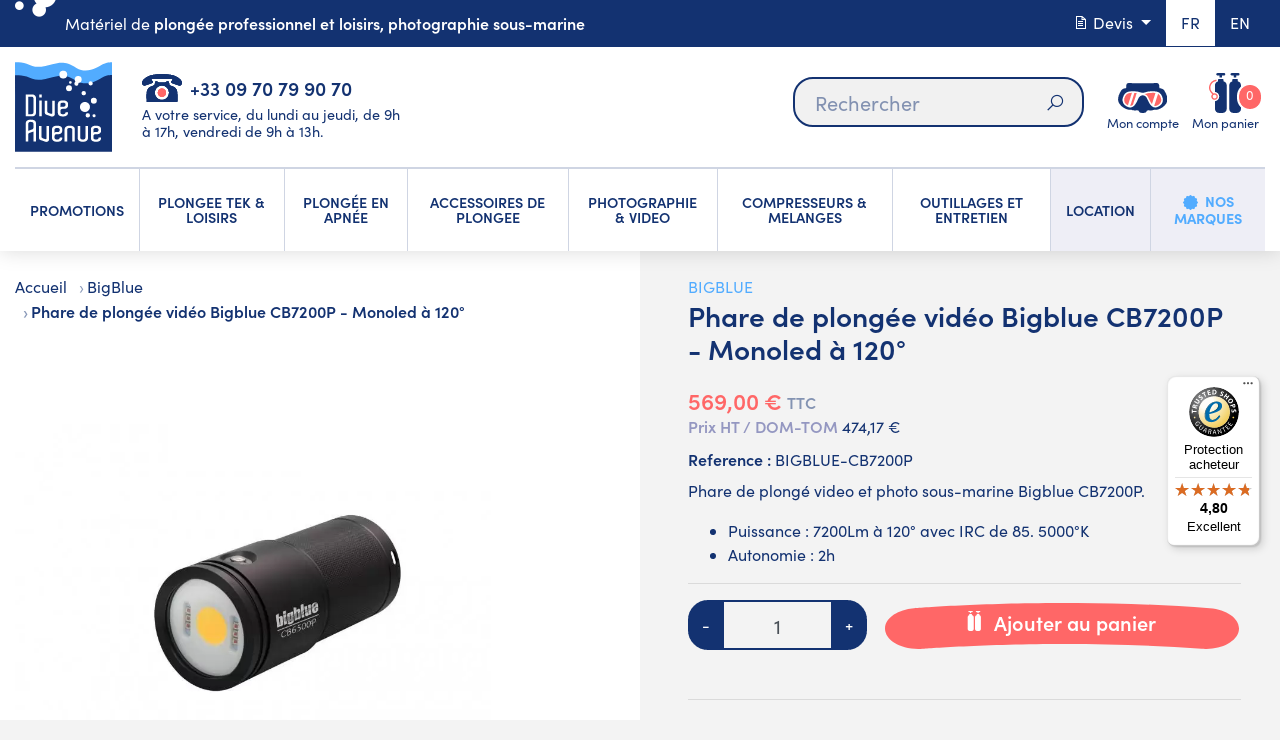

--- FILE ---
content_type: text/html; charset=utf-8
request_url: https://www.diveavenue.com/fr/bigblue/966-phare-video-bigblue-cb6500p-monoled-a-120.html
body_size: 35066
content:
<!doctype html>
<html lang="fr">

  <head>
    
      
  <meta charset="utf-8">


  <meta http-equiv="x-ua-compatible" content="ie=edge">



  <link rel="canonical" href="https://www.diveavenue.com/fr/bigblue/966-phare-video-bigblue-cb6500p-monoled-a-120.html">

  <title>BIGBLUE Phare vidéo Bigblue CB7200P - Monoled à 120°</title>
    <script data-keepinline="true">
    var cdcGtmApi = '//www.diveavenue.com/fr/module/cdc_googletagmanager/async';
    var ajaxShippingEvent = 1;
    var ajaxPaymentEvent = 1;

/* datalayer */
dataLayer = window.dataLayer || [];
    let cdcDatalayer = {"event":"view_item","pageCategory":"product","ecommerce":{"currency":"EUR","value":"569","items":[{"item_id":"966","item_name":"Phare de plongee video Bigblue CB7200P - Monoled a 120°","item_reference":"BIGBLUE-CB7200P","item_brand":"BigBlue","item_category":"Marques","item_category2":"BigBlue","price":"569","price_tax_exc":"474.17","price_tax_inc":"569","quantity":-4,"google_business_vertical":"retail"}]},"google_tag_params":{"ecomm_pagetype":"product","ecomm_prodid":"966","ecomm_totalvalue":569,"ecomm_totalvalue_tax_exc":474.17,"ecomm_category":"BigBlue"}};
    dataLayer.push(cdcDatalayer);

/* call to GTM Tag */
(function(w,d,s,l,i){w[l]=w[l]||[];w[l].push({'gtm.start':
new Date().getTime(),event:'gtm.js'});var f=d.getElementsByTagName(s)[0],
j=d.createElement(s),dl=l!='dataLayer'?'&l='+l:'';j.async=true;j.src=
'https://www.googletagmanager.com/gtm.js?id='+i+dl;f.parentNode.insertBefore(j,f);
})(window,document,'script','dataLayer','GTM-5C6RPP4');

/* async call to avoid cache system for dynamic data */
var cdcgtmreq = new XMLHttpRequest();
cdcgtmreq.onreadystatechange = function() {
    if (cdcgtmreq.readyState == XMLHttpRequest.DONE ) {
        if (cdcgtmreq.status == 200) {
          	var datalayerJs = cdcgtmreq.responseText;
            try {
                var datalayerObj = JSON.parse(datalayerJs);
                dataLayer = dataLayer || [];
                dataLayer.push(datalayerObj);
            } catch(e) {
               console.log("[CDCGTM] error while parsing json");
            }

                    }
        dataLayer.push({
          'event': 'datalayer_ready'
        });
    }
};
cdcgtmreq.open("GET", "//www.diveavenue.com/fr/module/cdc_googletagmanager/async?action=user" /*+ "?" + new Date().getTime()*/, true);
cdcgtmreq.setRequestHeader('X-Requested-With', 'XMLHttpRequest');
cdcgtmreq.send();
</script>
  
    
  
  <meta name="description" content="▶Phare de plongée mono LED COB Bigblue CB6500P dédié à la photo sous-marine/5000°K et IRC85, 2h d&#039;autonomie, batterie Lithium et chargeur automatique▶DIVEAVENUE">
  <meta name="keywords" content="phare vidéo et photo sous-marine Bigblue VL6000P, Bigblue, Diveavenue, phare de plongée pour vidéo et photographie sous-marine">
        

  
      <link rel="canonical" href="https://www.diveavenue.com/fr/bigblue/966-phare-video-bigblue-cb6500p-monoled-a-120.html">
    
                  <link rel="alternate" href="https://www.diveavenue.com/fr/bigblue/966-phare-video-bigblue-cb6500p-monoled-a-120.html" hreflang="fr">
                  <link rel="alternate" href="https://www.diveavenue.com/en/bigblue/966-bigblue-cb6500p-underwater-video-light-mono-led-120-beam.html" hreflang="en">
        



  <meta name="viewport" content="viewport-fit=cover, width=device-width, initial-scale=1.0, minimum-scale=1.0, maximum-scale=1.0, user-scalable=no">



  <link rel="icon" type="image/vnd.microsoft.icon" href="https://www.diveavenue.com/img/favicon.ico?1696944543">
  <link rel="shortcut icon" type="image/x-icon" href="https://www.diveavenue.com/img/favicon.ico?1696944543">



    <link rel="stylesheet" href="https://www.diveavenue.com/themes/diveavenuetheme/assets/css/main.css" type="text/css">
  <link rel="stylesheet" href="https://www.diveavenue.com/themes/diveavenuetheme/assets/css/customer.css" type="text/css">
  <link rel="stylesheet" href="https://www.diveavenue.com/themes/diveavenuetheme/assets/css/animate.css" type="text/css">
  <link rel="stylesheet" href="https://www.diveavenue.com/themes/diveavenuetheme/assets/css/owl.css" type="text/css">
  <link rel="stylesheet" href="https://www.diveavenue.com/themes/diveavenuetheme/assets/css/tiny.css" type="text/css">
  <link rel="stylesheet" href="https://www.diveavenue.com/themes/diveavenuetheme/assets/css/product.css" type="text/css">
  <link rel="stylesheet" href="https://www.diveavenue.com/themes/diveavenuetheme/modules/blockreassurance/views/dist/front.css" type="text/css">
  <link rel="stylesheet" href="/modules/ps_checkout/views/css/payments.css?version=3.6.3" type="text/css">
  <link rel="stylesheet" href="https://www.diveavenue.com/modules/ps_socialfollow/views/css/ps_socialfollow.css" type="text/css">
  <link rel="stylesheet" href="https://www.diveavenue.com/themes/diveavenuetheme/modules/ps_searchbar/ps_searchbar.css" type="text/css">
  <link rel="stylesheet" href="https://www.diveavenue.com/modules/prestablog/views/css/grid-for-1-7-module.css" type="text/css">
  <link rel="stylesheet" href="https://www.diveavenue.com/modules/prestablog/views/css/grid-for-1-7-module-widget.css" type="text/css">
  <link rel="stylesheet" href="https://www.diveavenue.com/modules/prestablog/views/css/blog1.css" type="text/css">
  <link rel="stylesheet" href="https://www.diveavenue.com/modules/prestablog/views/css/custom1.css" type="text/css">
  <link rel="stylesheet" href="https://www.diveavenue.com/modules/opartdevis/views/css/opartdevis_1.css" type="text/css">
  <link rel="stylesheet" href="https://www.diveavenue.com/modules/payplug/views//css/front-v4.17.3.css" type="text/css">
  <link rel="stylesheet" href="https://www.diveavenue.com/modules/ets_crosssell/views/css/slick.css" type="text/css">
  <link rel="stylesheet" href="https://www.diveavenue.com/modules/ets_crosssell/views/css/front.css" type="text/css">
  <link rel="stylesheet" href="https://www.diveavenue.com/themes/diveavenuetheme/modules/pm_advancedtopmenu/views/css/pm_advancedtopmenu_base.css" type="text/css">
  <link rel="stylesheet" href="https://www.diveavenue.com/themes/diveavenuetheme/modules/pm_advancedtopmenu/views/css/pm_advancedtopmenu_product.css" type="text/css">
  <link rel="stylesheet" href="https://www.diveavenue.com/themes/diveavenuetheme/modules/pm_advancedtopmenu/views/css/pm_advancedtopmenu_global-1.css" type="text/css">
  <link rel="stylesheet" href="https://www.diveavenue.com/themes/diveavenuetheme/modules/pm_advancedtopmenu/views/css/pm_advancedtopmenu_advanced-1.css" type="text/css">
  <link rel="stylesheet" href="https://www.diveavenue.com/themes/diveavenuetheme/modules/ws_couponspro//views/css/front.css" type="text/css">
  <link rel="stylesheet" href="https://www.diveavenue.com/modules/vatnumbercleaner/views/css/verif_fo.css" type="text/css">
  <link rel="stylesheet" href="https://www.diveavenue.com/modules/wkmanagesuppliers/views/css/styles.css" type="text/css">
  <link rel="stylesheet" href="https://www.diveavenue.com/modules/ec_reliquat//views/css/front.css" type="text/css">
  <link rel="stylesheet" href="https://www.diveavenue.com/js/jquery/ui/themes/base/minified/jquery-ui.min.css" type="text/css">
  <link rel="stylesheet" href="https://www.diveavenue.com/js/jquery/ui/themes/base/minified/jquery.ui.theme.min.css" type="text/css">
  <link rel="stylesheet" href="https://www.diveavenue.com/modules/gtcarriagefreeaera/views/css/front.css" type="text/css">
  <link rel="stylesheet" href="https://www.diveavenue.com/modules/ps_imageslider/css/homeslider.css" type="text/css">
  <link rel="stylesheet" href="https://www.diveavenue.com/modules/gtadvertcatalog/views/css/main.css" type="text/css">
  <link rel="stylesheet" href="https://www.diveavenue.com/modules/gtadvertcatalog/views/css/config_item.css" type="text/css">
  <link rel="stylesheet" href="https://www.diveavenue.com/modules/gtadvertcatalog/views/libs/tiny-slider/dist/tiny-slider.css" type="text/css">




  

  <script>
        var Chronopost = {"ajax_endpoint":"https:\/\/www.diveavenue.com\/fr\/module\/chronopost\/ajax?ajax=1"};
        var PAYPLUG_DOMAIN = "https:\/\/secure.payplug.com";
        var allow_ordering_out_of_stock_param = 0;
        var ap5_cartPackProducts = [];
        var ap5_modalErrorClose = "Fermer";
        var ap5_modalErrorTitle = "Une erreur est survenue";
        var applePayIdCart = null;
        var applePayMerchantSessionAjaxURL = "https:\/\/www.diveavenue.com\/fr\/module\/payplug\/dispatcher";
        var applePayPaymentAjaxURL = "https:\/\/www.diveavenue.com\/fr\/module\/payplug\/validation";
        var applePayPaymentRequestAjaxURL = "https:\/\/www.diveavenue.com\/fr\/module\/payplug\/applepaypaymentrequest";
        var controller = "product";
        var gtcfa_ajax_controller_url = "https:\/\/www.diveavenue.com\/fr\/module\/gtcarriagefreeaera\/Ajax?ajax=1";
        var integratedPaymentError = "Paiement refus\u00e9, veuillez r\u00e9essayer.";
        var isPS17 = 1;
        var is_sandbox_mode = false;
        var module_name = "payplug";
        var order_button_content = "Cr\u00e9er un devis";
        var orders_suppliers_ajax_url = "https:\/\/www.diveavenue.com\/fr\/module\/wkmanagesuppliers\/ajax";
        var payplug_ajax_url = "https:\/\/www.diveavenue.com\/fr\/module\/payplug\/ajax";
        var payplug_oney = true;
        var payplug_oney_loading_msg = "Chargement";
        var payplug_transaction_error_message = "    <div class=\"payplugMsg_wrapper\">\n                                    <p  class=\"payplugMsg_error\" >La transaction n&#039;a pas pu aboutir, et votre carte n&#039;a pas \u00e9t\u00e9 d\u00e9bit\u00e9e.<\/p>\n                                        <button type=\"button\" class=\"payplugMsg_button\" name=\"card_deleted\">Ok<\/button>\n        \n            <\/div>\n";
        var pm_advancedpack = {"ajaxUrl":"https:\/\/www.diveavenue.com\/fr\/module\/pm_advancedpack\/ajax","staticToken":"a930d131c445c3d179b7290453c609ac"};
        var prestashop = {"cart":{"products":[],"totals":{"total":{"type":"total","label":"Total","amount":0,"value":"0,00\u00a0\u20ac"},"total_including_tax":{"type":"total","label":"Total TTC","amount":0,"value":"0,00\u00a0\u20ac"},"total_excluding_tax":{"type":"total","label":"Total HT :","amount":0,"value":"0,00\u00a0\u20ac"}},"subtotals":{"products":{"type":"products","label":"Sous-total","amount":0,"value":"0,00\u00a0\u20ac"},"discounts":null,"shipping":{"type":"shipping","label":"Livraison","amount":0,"value":""},"tax":null},"products_count":0,"summary_string":"0 articles","vouchers":{"allowed":1,"added":[]},"discounts":[],"minimalPurchase":0,"minimalPurchaseRequired":""},"currency":{"id":1,"name":"Euro","iso_code":"EUR","iso_code_num":"978","sign":"\u20ac"},"customer":{"lastname":"","firstname":"","email":"","birthday":"0000-00-00","newsletter":"0","newsletter_date_add":"0000-00-00 00:00:00","optin":"0","website":null,"company":null,"siret":null,"ape":null,"is_logged":false,"gender":{"type":null,"name":null},"addresses":[]},"language":{"name":"Fran\u00e7ais (French)","iso_code":"fr","locale":"fr-FR","language_code":"fr","is_rtl":"0","date_format_lite":"d\/m\/Y","date_format_full":"d\/m\/Y H:i:s","id":1},"page":{"title":"","canonical":"https:\/\/www.diveavenue.com\/fr\/bigblue\/966-phare-video-bigblue-cb6500p-monoled-a-120.html","meta":{"title":"BIGBLUE Phare vid\u00e9o Bigblue CB7200P - Monoled \u00e0 120\u00b0","description":"\u25b6Phare de plong\u00e9e mono LED COB Bigblue CB6500P d\u00e9di\u00e9 \u00e0 la photo sous-marine\/5000\u00b0K et IRC85, 2h d'autonomie, batterie Lithium et chargeur automatique\u25b6DIVEAVENUE","keywords":"phare vid\u00e9o et photo sous-marine Bigblue VL6000P, Bigblue, Diveavenue, phare de plong\u00e9e pour vid\u00e9o et photographie sous-marine","robots":"index"},"page_name":"product","body_classes":{"lang-fr":true,"lang-rtl":false,"country-FR":true,"currency-EUR":true,"layout-full-screen":true,"page-product":true,"tax-display-enabled":true,"product-id-966":true,"product-Phare de plong\u00e9e vid\u00e9o Bigblue CB7200P - Monoled \u00e0 120\u00b0":true,"product-id-category-401":true,"product-id-manufacturer-48":true,"product-id-supplier-1":true,"product-available-for-order":true},"admin_notifications":[],"top_message":""},"shop":{"name":"DIVEAVENUE.COM","logo":"https:\/\/www.diveavenue.com\/img\/dive-avenue-logo-1525785491.jpg","stores_icon":"https:\/\/www.diveavenue.com\/img\/logo_stores.png","favicon":"https:\/\/www.diveavenue.com\/img\/favicon.ico"},"urls":{"base_url":"https:\/\/www.diveavenue.com\/","current_url":"https:\/\/www.diveavenue.com\/fr\/bigblue\/966-phare-video-bigblue-cb6500p-monoled-a-120.html","shop_domain_url":"https:\/\/www.diveavenue.com","img_ps_url":"https:\/\/www.diveavenue.com\/img\/","img_cat_url":"https:\/\/www.diveavenue.com\/img\/c\/","img_lang_url":"https:\/\/www.diveavenue.com\/img\/l\/","img_prod_url":"https:\/\/www.diveavenue.com\/img\/p\/","img_manu_url":"https:\/\/www.diveavenue.com\/img\/m\/","img_sup_url":"https:\/\/www.diveavenue.com\/img\/su\/","img_ship_url":"https:\/\/www.diveavenue.com\/img\/s\/","img_store_url":"https:\/\/www.diveavenue.com\/img\/st\/","img_col_url":"https:\/\/www.diveavenue.com\/img\/co\/","img_url":"https:\/\/www.diveavenue.com\/themes\/diveavenuetheme\/assets\/img\/","css_url":"https:\/\/www.diveavenue.com\/themes\/diveavenuetheme\/assets\/css\/","js_url":"https:\/\/www.diveavenue.com\/themes\/diveavenuetheme\/assets\/js\/","pic_url":"https:\/\/www.diveavenue.com\/upload\/","pages":{"address":"https:\/\/www.diveavenue.com\/fr\/adresse","addresses":"https:\/\/www.diveavenue.com\/fr\/adresses","authentication":"https:\/\/www.diveavenue.com\/fr\/connexion","cart":"https:\/\/www.diveavenue.com\/fr\/panier","category":"https:\/\/www.diveavenue.com\/fr\/index.php?controller=category","cms":"https:\/\/www.diveavenue.com\/fr\/index.php?controller=cms","contact":"https:\/\/www.diveavenue.com\/fr\/nous-contacter","discount":"https:\/\/www.diveavenue.com\/fr\/reduction","guest_tracking":"https:\/\/www.diveavenue.com\/fr\/suivi-commande-invite","history":"https:\/\/www.diveavenue.com\/fr\/historique-commandes","identity":"https:\/\/www.diveavenue.com\/fr\/identite","index":"https:\/\/www.diveavenue.com\/fr\/","my_account":"https:\/\/www.diveavenue.com\/fr\/mon-compte","order_confirmation":"https:\/\/www.diveavenue.com\/fr\/confirmation-commande","order_detail":"https:\/\/www.diveavenue.com\/fr\/index.php?controller=order-detail","order_follow":"https:\/\/www.diveavenue.com\/fr\/suivi-commande","order":"https:\/\/www.diveavenue.com\/fr\/commande","order_return":"https:\/\/www.diveavenue.com\/fr\/index.php?controller=order-return","order_slip":"https:\/\/www.diveavenue.com\/fr\/avoirs","pagenotfound":"https:\/\/www.diveavenue.com\/fr\/page-introuvable","password":"https:\/\/www.diveavenue.com\/fr\/recuperation-mot-de-passe","pdf_invoice":"https:\/\/www.diveavenue.com\/fr\/index.php?controller=pdf-invoice","pdf_order_return":"https:\/\/www.diveavenue.com\/fr\/index.php?controller=pdf-order-return","pdf_order_slip":"https:\/\/www.diveavenue.com\/fr\/index.php?controller=pdf-order-slip","prices_drop":"https:\/\/www.diveavenue.com\/fr\/promotions","product":"https:\/\/www.diveavenue.com\/fr\/index.php?controller=product","search":"https:\/\/www.diveavenue.com\/fr\/recherche","sitemap":"https:\/\/www.diveavenue.com\/fr\/sitemap","stores":"https:\/\/www.diveavenue.com\/fr\/magasins","supplier":"https:\/\/www.diveavenue.com\/fr\/fournisseur","register":"https:\/\/www.diveavenue.com\/fr\/connexion?create_account=1","order_login":"https:\/\/www.diveavenue.com\/fr\/commande?login=1"},"alternative_langs":{"fr":"https:\/\/www.diveavenue.com\/fr\/bigblue\/966-phare-video-bigblue-cb6500p-monoled-a-120.html","en":"https:\/\/www.diveavenue.com\/en\/bigblue\/966-bigblue-cb6500p-underwater-video-light-mono-led-120-beam.html"},"theme_assets":"\/themes\/diveavenuetheme\/assets\/","actions":{"logout":"https:\/\/www.diveavenue.com\/fr\/?mylogout="},"no_picture_image":{"bySize":{"small_default":{"url":"https:\/\/www.diveavenue.com\/img\/p\/fr-default-small_default.jpg","width":98,"height":98},"cart_default":{"url":"https:\/\/www.diveavenue.com\/img\/p\/fr-default-cart_default.jpg","width":125,"height":125},"home_default":{"url":"https:\/\/www.diveavenue.com\/img\/p\/fr-default-home_default.jpg","width":450,"height":450},"medium_default":{"url":"https:\/\/www.diveavenue.com\/img\/p\/fr-default-medium_default.jpg","width":452,"height":452},"large_default":{"url":"https:\/\/www.diveavenue.com\/img\/p\/fr-default-large_default.jpg","width":800,"height":800}},"small":{"url":"https:\/\/www.diveavenue.com\/img\/p\/fr-default-small_default.jpg","width":98,"height":98},"medium":{"url":"https:\/\/www.diveavenue.com\/img\/p\/fr-default-home_default.jpg","width":450,"height":450},"large":{"url":"https:\/\/www.diveavenue.com\/img\/p\/fr-default-large_default.jpg","width":800,"height":800},"legend":""}},"configuration":{"display_taxes_label":true,"display_prices_tax_incl":true,"is_catalog":false,"show_prices":true,"opt_in":{"partner":false},"quantity_discount":{"type":"price","label":"Prix unitaire"},"voucher_enabled":1,"return_enabled":1},"field_required":[],"breadcrumb":{"links":[{"title":"Accueil","url":"https:\/\/www.diveavenue.com\/fr\/"},{"title":"BigBlue","url":"https:\/\/www.diveavenue.com\/fr\/401-bigblue"},{"title":"Phare de plong\u00e9e vid\u00e9o Bigblue CB7200P - Monoled \u00e0 120\u00b0","url":"https:\/\/www.diveavenue.com\/fr\/bigblue\/966-phare-video-bigblue-cb6500p-monoled-a-120.html"}],"count":3},"link":{"protocol_link":"https:\/\/","protocol_content":"https:\/\/"},"time":1769644350,"static_token":"a930d131c445c3d179b7290453c609ac","token":"5a91f52e3a8bfab10c41ff681a3137ea","debug":false,"modules":{"pm_advancedpack":null}};
        var ps_checkout3dsEnabled = true;
        var ps_checkoutAutoRenderDisabled = false;
        var ps_checkoutCancelUrl = "https:\/\/www.diveavenue.com\/fr\/module\/ps_checkout\/cancel";
        var ps_checkoutCardBrands = ["MASTERCARD","VISA","AMEX","CB_NATIONALE"];
        var ps_checkoutCardFundingSourceImg = "\/modules\/ps_checkout\/views\/img\/payment-cards.png";
        var ps_checkoutCardLogos = {"AMEX":"\/modules\/ps_checkout\/views\/img\/amex.svg","CB_NATIONALE":"\/modules\/ps_checkout\/views\/img\/cb.svg","DINERS":"\/modules\/ps_checkout\/views\/img\/diners.svg","DISCOVER":"\/modules\/ps_checkout\/views\/img\/discover.svg","JCB":"\/modules\/ps_checkout\/views\/img\/jcb.svg","MAESTRO":"\/modules\/ps_checkout\/views\/img\/maestro.svg","MASTERCARD":"\/modules\/ps_checkout\/views\/img\/mastercard.svg","UNIONPAY":"\/modules\/ps_checkout\/views\/img\/unionpay.svg","VISA":"\/modules\/ps_checkout\/views\/img\/visa.svg"};
        var ps_checkoutCartProductCount = 0;
        var ps_checkoutCheckUrl = "https:\/\/www.diveavenue.com\/fr\/module\/ps_checkout\/check";
        var ps_checkoutCheckoutTranslations = {"checkout.go.back.link.title":"Retourner au tunnel de commande","checkout.go.back.label":"Tunnel de commande","checkout.card.payment":"Paiement par carte","checkout.page.heading":"R\u00e9sum\u00e9 de commande","checkout.cart.empty":"Votre panier d'achat est vide.","checkout.page.subheading.card":"Carte","checkout.page.subheading.paypal":"PayPal","checkout.payment.by.card":"Vous avez choisi de payer par carte.","checkout.payment.by.paypal":"Vous avez choisi de payer par PayPal.","checkout.order.summary":"Voici un r\u00e9sum\u00e9 de votre commande :","checkout.order.amount.total":"Le montant total de votre panier est de","checkout.order.included.tax":"(TTC)","checkout.order.confirm.label":"Veuillez finaliser votre commande en cliquant sur &quot;Je valide ma commande&quot;","paypal.hosted-fields.label.card-name":"Nom du titulaire de la carte","paypal.hosted-fields.placeholder.card-name":"Nom du titulaire de la carte","paypal.hosted-fields.label.card-number":"Num\u00e9ro de carte","paypal.hosted-fields.placeholder.card-number":"Num\u00e9ro de carte","paypal.hosted-fields.label.expiration-date":"Date d'expiration","paypal.hosted-fields.placeholder.expiration-date":"MM\/YY","paypal.hosted-fields.label.cvv":"Code de s\u00e9curit\u00e9","paypal.hosted-fields.placeholder.cvv":"XXX","payment-method-logos.title":"Paiement 100% s\u00e9curis\u00e9","express-button.cart.separator":"ou","express-button.checkout.express-checkout":"Achat rapide","error.paypal-sdk":"No PayPal Javascript SDK Instance","checkout.payment.others.link.label":"Autres moyens de paiement","checkout.payment.others.confirm.button.label":"Je valide ma commande","checkout.form.error.label":"Une erreur s'est produite lors du paiement. Veuillez r\u00e9essayer ou contacter le support.","loader-component.label.header":"Merci pour votre achat !","loader-component.label.body":"Veuillez patienter, nous traitons votre paiement","error.paypal-sdk.contingency.cancel":"Authentification du titulaire de carte annul\u00e9e, veuillez choisir un autre moyen de paiement ou essayez de nouveau.","error.paypal-sdk.contingency.error":"Une erreur est survenue lors de l'authentification du titulaire de la carte, veuillez choisir un autre moyen de paiement ou essayez de nouveau.","error.paypal-sdk.contingency.failure":"Echec de l'authentification du titulaire de la carte, veuillez choisir un autre moyen de paiement ou essayez de nouveau.","error.paypal-sdk.contingency.unknown":"L'identit\u00e9 du titulaire de la carte n'a pas pu \u00eatre v\u00e9rifi\u00e9e, veuillez choisir un autre moyen de paiement ou essayez de nouveau."};
        var ps_checkoutCheckoutUrl = "https:\/\/www.diveavenue.com\/fr\/commande";
        var ps_checkoutConfirmUrl = "https:\/\/www.diveavenue.com\/fr\/confirmation-commande";
        var ps_checkoutCreateUrl = "https:\/\/www.diveavenue.com\/fr\/module\/ps_checkout\/create";
        var ps_checkoutCspNonce = "";
        var ps_checkoutExpressCheckoutCartEnabled = false;
        var ps_checkoutExpressCheckoutOrderEnabled = false;
        var ps_checkoutExpressCheckoutProductEnabled = false;
        var ps_checkoutExpressCheckoutSelected = false;
        var ps_checkoutExpressCheckoutUrl = "https:\/\/www.diveavenue.com\/fr\/module\/ps_checkout\/ExpressCheckout";
        var ps_checkoutFundingSource = "paypal";
        var ps_checkoutFundingSourcesSorted = ["paypal","giropay","eps","ideal","mybank","p24","paylater","blik"];
        var ps_checkoutHostedFieldsContingencies = "SCA_WHEN_REQUIRED";
        var ps_checkoutHostedFieldsEnabled = false;
        var ps_checkoutHostedFieldsSelected = false;
        var ps_checkoutLoaderImage = "\/modules\/ps_checkout\/views\/img\/loader.svg";
        var ps_checkoutPartnerAttributionId = "PrestaShop_Cart_PSXO_PSDownload";
        var ps_checkoutPayLaterCartPageButtonEnabled = false;
        var ps_checkoutPayLaterCategoryPageBannerEnabled = false;
        var ps_checkoutPayLaterHomePageBannerEnabled = false;
        var ps_checkoutPayLaterOrderPageBannerEnabled = false;
        var ps_checkoutPayLaterOrderPageButtonEnabled = false;
        var ps_checkoutPayLaterOrderPageMessageEnabled = false;
        var ps_checkoutPayLaterProductPageBannerEnabled = false;
        var ps_checkoutPayLaterProductPageButtonEnabled = false;
        var ps_checkoutPayLaterProductPageMessageEnabled = false;
        var ps_checkoutPayPalButtonConfiguration = {"shape":"pill","label":"pay","color":"gold"};
        var ps_checkoutPayPalOrderId = "";
        var ps_checkoutPayPalSdkConfig = {"clientId":"AXjYFXWyb4xJCErTUDiFkzL0Ulnn-bMm4fal4G-1nQXQ1ZQxp06fOuE7naKUXGkq2TZpYSiI9xXbs4eo","merchantId":"9R2377BNKVBYL","currency":"EUR","intent":"capture","commit":"false","vault":"false","integrationDate":"2022-14-06","dataPartnerAttributionId":"PrestaShop_Cart_PSXO_PSDownload","dataCspNonce":"","dataEnable3ds":"true","disableFunding":"bancontact,card","enableFunding":"paylater","components":"marks,funding-eligibility"};
        var ps_checkoutPayWithTranslations = {"paypal":"Payer avec un compte PayPal","giropay":"Payer par Giropay","eps":"Payer par EPS","ideal":"Payer par iDEAL","mybank":"Payer par MyBank","p24":"Payer par Przelewy24","paylater":"Payer en plusieurs fois avec PayPal Pay Later","blik":"Payer par BLIK"};
        var ps_checkoutPaymentMethodLogosTitleImg = "\/modules\/ps_checkout\/views\/img\/lock_checkout.svg";
        var ps_checkoutRenderPaymentMethodLogos = true;
        var ps_checkoutValidateUrl = "https:\/\/www.diveavenue.com\/fr\/module\/ps_checkout\/validate";
        var ps_checkoutVersion = "3.6.3";
        var psemailsubscription_subscription = "https:\/\/www.diveavenue.com\/fr\/module\/ps_emailsubscription\/subscription";
        var psr_icon_color = "#F19D76";
        var trustedshopseasyintegration_css = "https:\/\/www.diveavenue.com\/modules\/trustedshopseasyintegration\/views\/css\/front\/front.1.1.2.css";
        var vncfc_fc_url = "https:\/\/www.diveavenue.com\/fr\/module\/vatnumbercleaner\/vncfc?";
      </script>
  <!-- Begin eTrusted bootstrap tag -->
    <script src="https://integrations.etrusted.com/applications/widget.js/v2" defer></script>
  <!-- End eTrusted bootstrap tag -->



  <script type="text/javascript">
pcRunDynamicModulesJs = function() {
// Autoconf - 2022-02-28T11:29:04+01:00
// productcomments
if ($.fn.rating) $('input.star').rating();
if ($.fn.rating) $('.auto-submit-star').rating();
if ($.fn.fancybox) $('.open-comment-form').fancybox({'hideOnContentClick': false});
// ps_shoppingcart
setTimeout("prestashop.emit('updateCart', {reason: {linkAction: 'refresh'}, resp: {}});", 10);

//cookies
var cookieGdpr = {
    init: function () {
        $('#gtcookies-overlay, #gtcookies-modal-container').appendTo(document.body);

        //Check if user already saved cookies
        if (typeof C_P_DISPLAY_MODAL !== 'undefined'
            && C_P_DISPLAY_MODAL == 1
            && typeof C_P_COOKIE_VALUE !== 'undefined'
            && Object.keys(C_P_COOKIE_VALUE).length === 0
            && C_P_COOKIE_VALUE.constructor === Object) {
            this.displayModal();
        }
    },
    displayModal: function () {
        $('body, html').animate({ 'scrollTop': 0 }, 0).addClass('open-gtcookies');

        if (typeof $.uniform !== "undefined") {
            $.uniform.restore(".gtcookies-finality-checkbox");
        }

        if (C_P_FINALITIES_COUNT === 0) {
            return;
        }

        if (C_P_NOT_AVAILABLE === 0) {
console.log("ee");
            return;
        } else {
console.log("aa");
            this.displayOverlay();
            $('#gtcookies-modal').addClass('open');
            $('#gtcookies-modal .gtcookies-close').addClass('hide');
            $('.gtcookies-reject').addClass('hide');
            $('.gtcookies-accept-all-label').addClass('hide');
        }

        this.checkEvenDimensions('#gtcookies-modal');
        $(window).resize(function () {
            cookieGdpr.checkEvenDimensions('#gtcookies-modal');
        });
    },
    displayModalAdvanced: function (modal) {
        $('body, html').animate({ 'scrollTop': 0 }, 0);

        if (typeof $.uniform !== "undefined") {
            $.uniform.restore(".gtcookies-finality-checkbox");
        }

        if (C_P_FINALITIES_COUNT === 0) {
            return;
        }

        this.displayOverlay();

        if (C_P_NOT_AVAILABLE === 0) {
            $('#gtcookies-modal-not-available').show();
            $('#gtcookies-overlay').click(function () {
                cookieGdpr.close();
            })
        } else {
            $('#gtcookies-modal').addClass('open');
            $('#gtcookies-modal').toggleClass('displayModalAdvanced');
            $('.gtcookies-finalities').addClass('open');
            this.displaySavePreferencesButton();
            if (modal) {
                $('#gtcookies-modal .gtcookies-close').addClass('hide');
            }
        }

        this.checkEvenDimensions('#gtcookies-modal');
    },
    save: function () {
        return cookieGdpr.sendForm();
    },
    acceptAllCookies: function () {
        $('input:radio:not(:disabled)[name^=gtcookies-finality-][value=on]').prop('checked', true);

        return cookieGdpr.sendForm();
    },
    rejectAllCookies: function () {
        $('input:radio:not(:disabled)[name^=gtcookies-finality-][value=off]').prop('checked', true);

        return cookieGdpr.sendForm();
    },
    displayOverlay: function () {
        if (C_P_OVERLAY === '1') {
            $('#gtcookies-overlay').show();
        }
    },
    close: function () {
        $('html, body').removeClass('open-gtcookies');
        $('#gtcookies-modal, #gtcookies-modal-not-available, #gtcookies-overlay, .gtcookies-finalities, .gtcookies-save').removeClass('open');
    },
    checkEvenDimensions: function (div) {
        return;
        //$(div).css('height', '');
        var styleObject = $(div).prop('style');
        styleObject.removeProperty('height');
        if ($(div).height() % 2 === 1) {
            $(div).height(2 * Math.round(($(div).height() - 1) / 2));
        }

        styleObject.removeProperty('width');
        $(div).css('width', '');
        if ($(div).width() % 2 === 1) {
            $(div).width(2 * Math.round(($(div).width() - 1) / 2));
        }
    },
    displaySavePreferencesButton: function () {
        $('.gtcookies-save').removeClass('hide');
        $('.gtcookies-reject').removeClass('hide');
        $('.gtcookies-accept-all-label').removeClass('hide');
        $('.gtcookies-accept-label').addClass('hide');
    },
    sendForm: function () {
        if (!C_P_REFRESH) {
            $.ajax({
                type: "POST",
                data: 'savegtcookiesPreferences=&' + $('#gtcookies-form').serialize(),
            });

            cookieGdpr.close();

            return false;
        } else {
            return true;
        }
    }
};

$(function() {
    var btnMoreInformation = '.gtcookies-more-information';
    var gtcookiesModal = '#gtcookies-modal';
    var gtcookiesFinalities = '.gtcookies-finalities';
    var gtcookieTab = '.gtcookies-nav-tabs a';
    var gtcookieTabPane = '.gtcookies-tab-pane';

    $('body').on('click', btnMoreInformation, function (e) {
        $(gtcookiesFinalities).toggleClass('open');
        e.preventDefault();
    });

    $('body').on('click', gtcookieTab, function (e) {
        var target = $(this).attr('href');
        $(gtcookieTab).removeClass('active');
        $(gtcookieTabPane).removeClass('active');
        $(this).addClass('active');
        $(target).addClass('active');
        e.preventDefault();
    });

    cookieGdpr.init();

    $('body').on('click', '.gtcookies-display-modal', function () {
        return cookieGdpr.displayModal();
    });
    $('body').on('click', '.gtcookies-display-modal-advanced', function () {
        cookieGdpr.displayModalAdvanced(false); return false;
    });
    $('body').on('click', '.gtcookies-reject', function () {
        return cookieGdpr.rejectAllCookies();
    });
    $('body').on('click', '.gtcookies-save', function () {
        return cookieGdpr.save();
    });
    $('body').on('click', '.gtcookies-more-information', function () {
        cookieGdpr.displayModalAdvanced(); return false;
    });
    $('body').on('click', '.gtcookies-accept', function () {
        return cookieGdpr.acceptAllCookies();
    });
});
};</script><script type="text/javascript">
    pcStartsWith = function(str, search) {
        return typeof str === 'string' && str.substr(0, search.length) === search;
    };
    processDynamicModules = function(dyndatas) {
        for (var key in dyndatas) {
            if (key=='js') {
                // Keep spaces arround 'key', some Prestashop removes [key] otherwise (?!)
                $('body').append(dyndatas[ key ]);
            }
            else if (pcStartsWith(key, 'dyn')) {
                // Keep spaces arround 'key', some Prestashop removes [key] otherwise (?!)
                try {
                    $('#'+key).replaceWith(dyndatas[ key ]);
                }
                catch (error) {
                    console.error('A javasript error occured during the "eval" of the refreshed content ' + key + ': ' + error);
                }
            }
        }
        if (typeof pcRunDynamicModulesJs == 'function') {
            pcRunDynamicModulesJs();
        }
    };
    // Refresh the cart when back/forward cache is used
    window.addEventListener('pageshow', function(event) {
        if (event.persisted) {
            console.log('Page Cache Ultimate - Back/forward cache is used, refreshing the cart');
            setTimeout("prestashop.emit('updateCart', { reason: { linkAction: 'refresh' } });", 10);
        }
    });
</script>
                      <script
                            src="https://integrations.etrusted.com/applications/widget.js/v2"
                            async=""
                            defer=""
                      ></script>
              <!-- START OF DOOFINDER ADD TO CART SCRIPT -->
  <script>
    document.addEventListener('doofinder.cart.add', function(event) {

      const checkIfCartItemHasVariation = (cartObject) => {
        return (cartObject.item_id === cartObject.grouping_id) ? false : true;
      }

      /**
      * Returns only ID from string
      */
      const sanitizeVariationID = (variationID) => {
        return variationID.replace(/\D/g, "")
      }

      doofinderManageCart({
        cartURL          : "https://www.diveavenue.com/fr/panier",  //required for prestashop 1.7, in previous versions it will be empty.
        cartToken        : "a930d131c445c3d179b7290453c609ac",
        productID        : checkIfCartItemHasVariation(event.detail) ? event.detail.grouping_id : event.detail.item_id,
        customizationID  : checkIfCartItemHasVariation(event.detail) ? sanitizeVariationID(event.detail.item_id) : 0,   // If there are no combinations, the value will be 0
        quantity         : event.detail.amount,
        statusPromise    : event.detail.statusPromise,
        itemLink         : event.detail.link,
        group_id         : event.detail.group_id
      });
    });
  </script>
  <!-- END OF DOOFINDER ADD TO CART SCRIPT -->

  <!-- START OF DOOFINDER INTEGRATIONS SUPPORT -->
  <script data-keepinline>
    var dfKvCustomerEmail;
    if ('undefined' !== typeof klCustomer && "" !== klCustomer.email) {
      dfKvCustomerEmail = klCustomer.email;
    }
  </script>
  <!-- END OF DOOFINDER INTEGRATIONS SUPPORT -->

  <!-- START OF DOOFINDER UNIQUE SCRIPT -->
  <script data-keepinline>
    
    (function(w, k) {w[k] = window[k] || function () { (window[k].q = window[k].q || []).push(arguments) }})(window, "doofinderApp")
    

    // Custom personalization:
    doofinderApp("config", "language", "fr");
    doofinderApp("config", "currency", "EUR");
  </script>
  <script src="https://eu1-config.doofinder.com/2.x/80c18e8f-e991-486c-9908-aa87531e8ad6.js" async></script>
  <!-- END OF DOOFINDER UNIQUE SCRIPT -->
<script type="text/javascript">
    var ets_crosssell_16 =0;
</script>	<!-- MODULE PM_AdvancedTopMenu || Presta-Module.com -->
<!--[if lt IE 8]>
<script type="text/javascript" src="https://www.diveavenue.com/modules/pm_advancedtopmenu/js/pm_advancedtopmenuiefix.js"></script>
<![endif]-->
<script type="text/javascript">
		var adtm_isToggleMode = true;
		var adtm_menuHamburgerSelector = "#menu-icon, .menu-icon";
</script>
<!-- /MODULE PM_AdvancedTopMenu || Presta-Module.com -->




    
  <meta property="og:type" content="product">
  <meta property="og:url" content="https://www.diveavenue.com/fr/bigblue/966-phare-video-bigblue-cb6500p-monoled-a-120.html">
  <meta property="og:title" content="BIGBLUE Phare vidéo Bigblue CB7200P - Monoled à 120°">
  <meta property="og:site_name" content="DIVEAVENUE.COM">
  <meta property="og:description" content="▶Phare de plongée mono LED COB Bigblue CB6500P dédié à la photo sous-marine/5000°K et IRC85, 2h d&#039;autonomie, batterie Lithium et chargeur automatique▶DIVEAVENUE">
  <meta property="og:image" content="https://www.diveavenue.com/3237-large_default/phare-video-bigblue-cb6500p-monoled-a-120.jpg">
      <meta property="product:pretax_price:amount" content="474.166667">
    <meta property="product:pretax_price:currency" content="EUR">
    <meta property="product:price:amount" content="569">
    <meta property="product:price:currency" content="EUR">
      <meta property="product:weight:value" content="1.400000">
  <meta property="product:weight:units" content="Kg">
  
  </head>

  <body id="product" class="lang-fr country-fr currency-eur layout-full-screen page-product tax-display-enabled product-id-966 product-phare-de-plongee-video-bigblue-cb7200p-monoled-a-120- product-id-category-401 product-id-manufacturer-48 product-id-supplier-1 product-available-for-order">

    
      <!-- Google Tag Manager (noscript) -->
<noscript><iframe src="https://www.googletagmanager.com/ns.html?id=GTM-5C6RPP4"
height="0" width="0" style="display:none;visibility:hidden"></iframe></noscript>
<!-- End Google Tag Manager (noscript) -->

    

    <main>
      
              

      <header id="header">
        
          
  <div class="header-banner">
    
  </div>



  <nav class="header-nav bg-primary">
    <div class="container">
      <div class="row">
        <div class="col-md-8 col-xl-9 d-none d-md-block">
                      <div class="upline-seo">
                        <i class="dive-i dive-i-bubble"></i>
              <span>
                Matériel de <span>plongée professionnel et loisirs, photographie sous-marine</span>
              </span>
                      </div>
                  </div>
        <div class="col-md-4 col-xl-3 text-right">
          <div class="row no-gutters justify-content-end">
            <div class="col-auto">
              <div class="dropdown dropdown-quotation h-100">
                <button class="btn btn-secondary dropdown-toggle button-quotation" type="button" data-toggle="dropdown" aria-expanded="false">
                  <i class="las la-file-alt"></i> Devis
                </button>
                <div class="dropdown-menu overflow-hidden">
                  <a class="dropdown-item" href="https://www.diveavenue.com/fr/module/opartdevis/simplequotation">
                    Nouvelle demande devis
                  </a>
                  <div class="dropdown-divider"></div>
                  <a class="dropdown-item" href="https://www.diveavenue.com/fr/module/opartdevis/createquotation?create=1">
                    Créer un devis à partir de ce panier
                  </a>
                </div>
              </div>
            </div>
            <div class="col-auto">
              <div class="ps_languageselector-nav">
  <div class="language-selector-wrapper">
    <ul class="link" id="language_select" aria-labelledby="language-selector-label">
              <li>
                      <span class="current">
                      fr
                      </span>
                  </li>
              <li>
                        <a href="https://www.diveavenue.com/en/bigblue/966-bigblue-cb6500p-underwater-video-light-mono-led-120-beam.html" data-iso-code="en">
                      en
                      </a>
                  </li>
          </ul>
  </div>
</div>

<div class="ps_languageselector-footer col-sm-6 col-lg-3">
  <div class="h5">
    Changer de langue 
  </div>
  <div class="language-selector-wrapper dropdown">
    <button
      class="btn btn-outline-white w-100 btn-lg dropdown-toggle"
      type="button"
      id="dropdownMenuButtonLanguage"
      data-toggle="dropdown"
      aria-haspopup="true"
      aria-expanded="false"
    >
      Français
    </button>
    <div class="dropdown-menu" aria-labelledby="dropdownMenuButtonLanguage">
              <a href="https://www.diveavenue.com/fr/bigblue/966-phare-video-bigblue-cb6500p-monoled-a-120.html" data-iso-code="fr" class="dropdown-item">
          Français
        </a>
              <a href="https://www.diveavenue.com/en/bigblue/966-bigblue-cb6500p-underwater-video-light-mono-led-120-beam.html" data-iso-code="en" class="dropdown-item">
          English
        </a>
          </div>
  </div>
</div>



<div class="dropdown">

  <div class="dropdown-menu" aria-labelledby="dropdownMenuButton">
    <a class="dropdown-item" href="#">Action</a>
    <a class="dropdown-item" href="#">Another action</a>
    <a class="dropdown-item" href="#">Something else here</a>
  </div>
</div>
            </div>
        </div>
      </div>
    </div>
  </nav>



  <div class="header-top bg-white">
    <div class="container">
       <div class="row justify-content-between align-items-center">
        <div class="col-nav col-lg-5 col-xl-4">
          <div class="row text-left align-items-center">
            <div class="col-logo">
              <a href="https://www.diveavenue.com/fr/">
                <img
                  class="logo img-responsive"
                  src="https://www.diveavenue.com/themes/diveavenuetheme/assets/img/logo-diveavenue.svg"
                  alt="DIVEAVENUE.COM"
                  loading="lazy"
                  width="97"
                  height="98"
                >
              </a>
            </div>
            <div class="col">
              
  <div id="contact-nav">
    <div id="contact-link">
      <div class="d-flex align-items-center mb-1">
        <img
          src="https://www.diveavenue.com/themes/diveavenuetheme/assets/img/icon-phone.svg"
          alt="Panier"
          class="img-fluid mr-2"
          loading="lazy"
          width="40"
          height="27"
        >
        <a href="tel:+33 09 70 79 90 70">
          +33 09 70 79 90 70
        </a>
      </div>
      <span>
        A votre service, du lundi au jeudi, de 9h à 17h, vendredi de 9h à 13h.
      </span>
    </div>
  </div>

            </div>
          </div>            
        </div>
        <div class="col-auto col-lg-7 col-xl-8">
          <div class="row  justify-content-end align-items-center mr-0">
            <!-- Block search module TOP -->
<div id="search_widget" class="search-widget pr-3" data-search-controller-url="//www.diveavenue.com/fr/recherche">
	<form method="get" action="//www.diveavenue.com/fr/recherche" class="btn-inside">
		<input type="hidden" name="controller" value="search">
		<input
			type="text"
			name="s"
			value=""
			placeholder="Rechercher"
			aria-label="Rechercher"
			class="form-control form-control-lg"
		>
		<button type="submit" class="btn btn-lg">
			<i class="las la-search"></i>
      		<span class="sr-only">
			  	Rechercher
			</span>
		</button>
	</form>
</div>
<!-- /Block search module TOP -->
<div id="info" class="text-center user-info">
      <a
      href="https://www.diveavenue.com/fr/mon-compte"
      title="Identifiez-vous"
      rel="nofollow"
    >
      <img
        src="https://www.diveavenue.com/themes/diveavenuetheme/assets/img/icon-my-account.svg"
        alt="Voir mon compte client"
        class="img-fluid"
        loading="lazy"
        width="48.5"
        height="30"
      >
      <span>
        Mon compte
      </span>
    </a>
  </div>
<div id="blockcart">
  <div id="cart" class="text-center blockcart cart-preview inactive" data-refresh-url="//www.diveavenue.com/fr/module/ps_shoppingcart/ajax">
    <div class="header">
        <a rel="nofollow" href="//www.diveavenue.com/fr/panier?action=show">
          <img
            src="https://www.diveavenue.com/themes/diveavenuetheme/assets/img/icon-cart.svg" 
            alt="Panier"
            class="img-fluid"
            loading="lazy"
            width="32"
            height="40"
          >
          <span>
            Mon panier 
          </span>
          <span class="cart-products-count">
            0
          </span>
        </a>
    </div>
  </div>
</div>

            <div class="pl-1 d-lg-none">
              <button
                class="navbar-toggler"
                type="button"
                data-toggle="collapse"
                data-target="#navbarSupportedContent"
                aria-controls="navbarSupportedContent"
                aria-expanded="false"
                aria-label="Toggle navigation"
              >
                <svg viewBox="0 0 29.56 25">
                  <g id="wave-toggle">
                    <path class="fill-primary" d="M1.04,16.17c0.27,0,0.53-0.1,0.72-0.29l4.49-4.35c0.41-0.4,0.96-0.62,1.53-0.59c0.57,0.03,1.1,0.3,1.47,0.75
                      l2.36,2.82c0.72,0.89,1.8,1.42,2.94,1.45c1.14,0.02,2.24-0.46,3.01-1.31l2.8-3.03c0.4-0.44,0.95-0.69,1.54-0.7
                      c0.59-0.01,1.16,0.22,1.57,0.64l4.31,4.31c0,0,0,0,0,0c0.41,0.41,1.06,0.4,1.47,0c0,0,0,0,0,0c0.4-0.41,0.4-1.06,0-1.47l-4.31-4.31
                      c-0.81-0.83-1.92-1.28-3.08-1.25c-1.15,0.02-2.25,0.51-3.03,1.37l-2.8,3.03c-0.36,0.41-0.88,0.65-1.43,0.64
                      c-0.55-0.02-1.06-0.28-1.4-0.71l-2.36-2.82c-0.73-0.89-1.8-1.43-2.95-1.49C6.74,8.8,5.62,9.22,4.8,10.03l-4.49,4.35
                      c-0.41,0.4-0.42,1.06-0.02,1.47C0.49,16.05,0.76,16.17,1.04,16.17z"/>
                    <path class="fill-primary" d="M1.04,7.34c0.27,0,0.53-0.1,0.72-0.29l4.49-4.35c0.41-0.4,0.96-0.62,1.53-0.6c0.57,0.03,1.1,0.3,1.47,0.75
                      l2.36,2.82c0.72,0.89,1.8,1.42,2.94,1.45c1.14,0.02,2.24-0.46,3.01-1.31l2.8-3.03c0.4-0.44,0.95-0.69,1.54-0.7
                      c0.59-0.01,1.16,0.22,1.57,0.64l4.31,4.31c0,0,0,0,0,0c0.41,0.41,1.06,0.4,1.47,0c0,0,0,0,0,0c0.4-0.41,0.4-1.06,0-1.47l-4.31-4.31
                      C24.13,0.42,23.01-0.03,21.86,0c-1.15,0.02-2.25,0.51-3.03,1.37l-2.8,3.03c-0.36,0.41-0.88,0.65-1.43,0.64
                      c-0.55-0.02-1.06-0.28-1.4-0.71l-2.36-2.82c-0.73-0.89-1.8-1.43-2.95-1.49C6.74-0.03,5.62,0.39,4.8,1.2L0.32,5.55
                      c-0.41,0.4-0.42,1.06-0.02,1.47C0.49,7.22,0.76,7.34,1.04,7.34z"/>
                    <path class="fill-primary" d="M29.26,23.23l-4.31-4.32c-0.81-0.81-1.92-1.26-3.08-1.25c-1.15,0.02-2.25,0.51-3.03,1.37l-2.8,3.03
                      c-0.36,0.41-0.89,0.64-1.43,0.64c-0.55-0.02-1.06-0.28-1.4-0.71l-2.36-2.82c-0.73-0.89-1.8-1.43-2.95-1.49
                      c-1.15-0.06-2.27,0.37-3.09,1.18l-4.49,4.35c0,0,0,0,0,0c-0.41,0.4-0.42,1.06-0.02,1.47c0,0,0,0,0,0c0.4,0.41,1.06,0.42,1.47,0.02
                      l4.49-4.35c0.4-0.41,0.96-0.62,1.53-0.59c0.57,0.03,1.1,0.3,1.47,0.75l2.36,2.82c0.72,0.89,1.8,1.42,2.94,1.45
                      c1.15,0.02,2.24-0.45,3.01-1.31l2.8-3.03c0.4-0.44,0.95-0.69,1.54-0.7c0.59-0.02,1.16,0.22,1.57,0.64l4.31,4.32
                      c0.2,0.19,0.46,0.3,0.73,0.3c0.27,0,0.54-0.11,0.73-0.3c0,0,0,0,0,0C29.66,24.29,29.66,23.64,29.26,23.23z"/>
                  </g>
                  <path id="cross-toggle" class="fill-primary" d="M16.52,12.55L26.5,2.23c0.48-0.5,0.47-1.29-0.03-1.77c-0.5-0.48-1.29-0.47-1.77,0.03l-9.92,10.26L4.87,0.49
                    C4.39,0,3.6-0.02,3.1,0.46c-0.5,0.48-0.51,1.27-0.03,1.77l9.97,10.32L3.07,22.86c-0.48,0.5-0.47,1.29,0.03,1.77
                    c0.24,0.23,0.56,0.35,0.87,0.35c0.33,0,0.65-0.13,0.9-0.38l9.92-10.26L24.7,24.6c0.25,0.25,0.57,0.38,0.9,0.38
                    c0.31,0,0.63-0.12,0.87-0.35c0.5-0.48,0.51-1.27,0.03-1.77L16.52,12.55z"/>
                </svg>
                <span>Menu</span>
              </button>
            </div>
          </div>
        </div>
      </div>
    </div>
  </div>
  <div class="container container-navbar">
	<nav class="navbar navbar-expand-lg p-0" id="main-menu">
		<div class="collapse navbar-collapse" id="navbarSupportedContent">
			<div class="inner-nav">
				<div class="content-nav">
					<ul class="navbar-nav mr-auto justify-content-start">	
																				
																																															<li class="nav-item ">
																			<a href="https://www.diveavenue.com/fr/225-promotions" title="PROMOTIONS"  class=" a-niveau1"  data-type="category" data-id="225"><span class="advtm_menu_span advtm_menu_span_5">PROMOTIONS</span></a>
																									</li>
																											
																																																																												<li class="nav-item  dropdown">
																			<a href="#" title="PLONGEE TEK &amp; LOISIRS"  class="adtm_unclickable a-niveau1" ><span class="advtm_menu_span advtm_menu_span_1">PLONGEE TEK &amp; LOISIRS</span><!--[if gte IE 7]><!--></a>
																											<div
										class="dropdown-menu"
										aria-labelledby="navbarDropdown"
									>
																			<div class="container">
										<div class="row">
																																
																						<div class="col-lg-3 adtm_column_wrap_td advtm_column_wrap_td_1">
																									<div class="btn-return d-lg-none w-100 mb-4">
														<i class="las la-angle-left"></i> <span>Revenir</span>
													</div>
																								
												<div class="adtm_column_wrap advtm_column_wrap_1">
																																																																																										<div class="adtm_column adtm_column_84">
																																												<span class="column_wrap_title">
																																	<a href="https://www.diveavenue.com/fr/236-combinaisons-de-plongee-" title="Combinaisons de plong&eacute;e"  class=""  data-type="category" data-id="236">Combinaisons de plong&eacute;e</a>
																															</span>
																																																													<ul class="adtm_elements adtm_elements_84">
																																																																																					<li class="">
																																							<a href="https://www.diveavenue.com/fr/347-combinaisons-humides-et-semi-etanche" title="Combinaisons humides et semi-&eacute;tanche"  class=""  data-type="category" data-id="347">Combinaisons humides et semi-&eacute;tanche</a>
																																					</li>
																																																																																																						<li class="">
																																							<a href="https://www.diveavenue.com/fr/351-combinaison-plongee-etanche" title="Combinaison plong&eacute;e &eacute;tanche"  class=""  data-type="category" data-id="351">Combinaison plong&eacute;e &eacute;tanche</a>
																																					</li>
																																																																																																						<li class="">
																																							<a href="https://www.diveavenue.com/fr/512-combinaison-de-plongee-en-apnee-homme-et-femme" title="Combinaison de plong&eacute;e en apn&eacute;e homme et femme"  class=""  data-type="category" data-id="512">Combinaison de plong&eacute;e en apn&eacute;e homme et femme</a>
																																					</li>
																																																																																																						<li class="">
																																							<a href="https://www.diveavenue.com/fr/516-shorty-de-plongee-homme-et-femme" title="Shorty de plong&eacute;e homme et femme"  class=""  data-type="category" data-id="516">Shorty de plong&eacute;e homme et femme</a>
																																					</li>
																																																																																																						<li class="">
																																							<a href="https://www.diveavenue.com/fr/489-combinaisons-de-plongee-beuchat" title="Combinaisons de plong&eacute;e Beuchat"  class=""  data-type="category" data-id="489">Combinaisons de plong&eacute;e Beuchat</a>
																																					</li>
																																																																																																						<li class="">
																																							<a href="https://www.diveavenue.com/fr/517-sous-combinaison-et-sous-vetement-de-plongee" title="Sous-combinaison et sous-v&ecirc;tement de plong&eacute;e"  class=""  data-type="category" data-id="517">Sous-combinaison et sous-v&ecirc;tement de plong&eacute;e</a>
																																					</li>
																																																																																																						<li class="">
																																							<a href="https://www.diveavenue.com/fr/281-accessoires-combinaisons-etanches" title="Accessoires combinaisons &eacute;tanches"  class=""  data-type="category" data-id="281">Accessoires combinaisons &eacute;tanches</a>
																																					</li>
																																																																																																						<li class="">
																																							<a href="https://www.diveavenue.com/fr/462-cagoules-et-gants-neoprene" title="Cagoules et gants n&eacute;opr&egrave;ne"  class=""  data-type="category" data-id="462">Cagoules et gants n&eacute;opr&egrave;ne</a>
																																					</li>
																																																																																																						<li class="">
																																							<a href="https://www.diveavenue.com/fr/513-chaussons-et-bottillon-de-plongee" title="Chaussons et bottillon de plong&eacute;e"  class=""  data-type="category" data-id="513">Chaussons et bottillon de plong&eacute;e</a>
																																					</li>
																																																	</ul>
																																										</div>
																																																																																																							<div class="adtm_column adtm_column_85">
																																												<span class="column_wrap_title">
																																	<a href="https://www.diveavenue.com/fr/518-recycleur-de-plongee-" title="Recycleur de plong&eacute;e"  class=""  data-type="category" data-id="518">Recycleur de plong&eacute;e</a>
																															</span>
																																																																								</div>
																																																																																																							<div class="adtm_column adtm_column_86">
																																												<span class="column_wrap_title">
																																	<a href="https://www.diveavenue.com/fr/514-kit-plongee-sous-marine" title="Kit plong&eacute;e sous-marine"  class=""  data-type="category" data-id="514">Kit plong&eacute;e sous-marine</a>
																															</span>
																																																													<ul class="adtm_elements adtm_elements_86">
																																																																																					<li class="">
																																							<a href="https://www.diveavenue.com/fr/499-kit-palmes-masques-tubas-" title="Kit palmes, masques, tubas"  class=""  data-type="category" data-id="499">Kit palmes, masques, tubas</a>
																																					</li>
																																																	</ul>
																																										</div>
																																																													</div>
											</div>
																																											
																						<div class="col-lg-3 adtm_column_wrap_td advtm_column_wrap_td_2">
																								
												<div class="adtm_column_wrap advtm_column_wrap_2">
																																																																																										<div class="adtm_column adtm_column_2">
																																												<span class="column_wrap_title">
																																	<a href="https://www.diveavenue.com/fr/239-detendeurs" title="D&eacute;tendeurs"  class=""  data-type="category" data-id="239">D&eacute;tendeurs</a>
																															</span>
																																																													<ul class="adtm_elements adtm_elements_2">
																																																																																					<li class="">
																																							<a href="https://www.diveavenue.com/fr/282-pack-detendeurs-plongee" title="Pack d&eacute;tendeurs plong&eacute;e"  class=""  data-type="category" data-id="282">Pack d&eacute;tendeurs plong&eacute;e</a>
																																					</li>
																																																																																																						<li class="">
																																							<a href="https://www.diveavenue.com/fr/283-detendeurs-detendeurs" title="D&eacute;tendeurs complets"  class=""  data-type="category" data-id="283">D&eacute;tendeurs complets</a>
																																					</li>
																																																																																																						<li class="">
																																							<a href="https://www.diveavenue.com/fr/285-detendeurs-1er-etages" title="D&eacute;tendeurs 1er &eacute;tages"  class=""  data-type="category" data-id="285">D&eacute;tendeurs 1er &eacute;tages</a>
																																					</li>
																																																																																																						<li class="">
																																							<a href="https://www.diveavenue.com/fr/286-detendeurs-detendeurs-2nd-etages" title="D&eacute;tendeurs 2nd &eacute;tages"  class=""  data-type="category" data-id="286">D&eacute;tendeurs 2nd &eacute;tages</a>
																																					</li>
																																																																																																						<li class="">
																																							<a href="https://www.diveavenue.com/fr/287-detendeurs-flexibles" title="Flexibles d&eacute;tendeurs"  class=""  data-type="category" data-id="287">Flexibles d&eacute;tendeurs</a>
																																					</li>
																																																																																																						<li class="">
																																							<a href="https://www.diveavenue.com/fr/288-detendeurs-accessoires-detendeurs" title="Accessoires d&eacute;tendeurs"  class=""  data-type="category" data-id="288">Accessoires d&eacute;tendeurs</a>
																																					</li>
																																																	</ul>
																																										</div>
																																																																																																							<div class="adtm_column adtm_column_24">
																																												<span class="column_wrap_title">
																																	<a href="https://www.diveavenue.com/fr/253-palmes-plongee" title="Palmes plong&eacute;e"  class=""  data-type="category" data-id="253">Palmes plong&eacute;e</a>
																															</span>
																																																													<ul class="adtm_elements adtm_elements_24">
																																																																																					<li class="">
																																							<a href="https://www.diveavenue.com/fr/519-palmes-apnee" title="Palmes apn&eacute;e"  class=""  data-type="category" data-id="519">Palmes apn&eacute;e</a>
																																					</li>
																																																	</ul>
																																										</div>
																																																																																																							<div class="adtm_column adtm_column_79">
																																												<span class="column_wrap_title">
																																	<a href="https://www.diveavenue.com/fr/245-masques-de-plongee" title="Masques de plong&eacute;e"  class=""  data-type="category" data-id="245">Masques de plong&eacute;e</a>
																															</span>
																																																													<ul class="adtm_elements adtm_elements_79">
																																																																																					<li class="">
																																							<a href="https://www.diveavenue.com/fr/440-masque-facial-de-plongee" title="Masque Facial"  class=""  data-type="category" data-id="440">Masque Facial</a>
																																					</li>
																																																	</ul>
																																										</div>
																																																																																																							<div class="adtm_column adtm_column_80">
																																												<span class="column_wrap_title">
																																	<a href="https://www.diveavenue.com/fr/505-montre-de-plongee-" title="Montre de plong&eacute;e"  class=""  data-type="category" data-id="505">Montre de plong&eacute;e</a>
																															</span>
																																																																								</div>
																																																													</div>
											</div>
																																											
																						<div class="col-lg-3 adtm_column_wrap_td advtm_column_wrap_td_7">
																								
												<div class="adtm_column_wrap advtm_column_wrap_7">
																																																																																										<div class="adtm_column adtm_column_23">
																																												<span class="column_wrap_title">
																																	<a href="https://www.diveavenue.com/fr/250-ordinateurs-de-plongee-et-instruments" title="Ordinateurs de plong&eacute;e et instruments"  class=""  data-type="category" data-id="250">Ordinateurs de plong&eacute;e et instruments</a>
																															</span>
																																																													<ul class="adtm_elements adtm_elements_23">
																																																																																					<li class="">
																																							<a href="https://www.diveavenue.com/fr/205-ordinateurs-de-plongee-shearwater" title="Ordinateurs de plong&eacute;e Shearwater"  class=""  data-type="category" data-id="205">Ordinateurs de plong&eacute;e Shearwater</a>
																																					</li>
																																																																																																						<li class="">
																																							<a href="https://www.diveavenue.com/fr/475-ordinateurs-de-plongee-garmin" title="Ordinateurs de plong&eacute;e GARMIN"  class=""  data-type="category" data-id="475">Ordinateurs de plong&eacute;e GARMIN</a>
																																					</li>
																																																																																																						<li class="">
																																							<a href="https://www.diveavenue.com/fr/203-ordinateurs-de-plongee-ratio" title="Ordinateurs de plong&eacute;e Ratio"  class=""  data-type="category" data-id="203">Ordinateurs de plong&eacute;e Ratio</a>
																																					</li>
																																																																																																						<li class="">
																																							<a href="https://www.diveavenue.com/fr/204-ordinateurs-de-plongee-suunto" title="Ordinateurs de plong&eacute;e Suunto"  class=""  data-type="category" data-id="204">Ordinateurs de plong&eacute;e Suunto</a>
																																					</li>
																																																																																																						<li class="">
																																							<a href="https://www.diveavenue.com/fr/344-ordinateurs-de-plongee-divesoft" title="Ordinateurs de plong&eacute;e DIVESOFT"  class=""  data-type="category" data-id="344">Ordinateurs de plong&eacute;e DIVESOFT</a>
																																					</li>
																																																	</ul>
																																										</div>
																																																																																																							<div class="adtm_column adtm_column_22">
																																												<span class="column_wrap_title">
																																	<a href="https://www.diveavenue.com/fr/266-gilets-de-plongee-stabs-et-wings" title="Gilets de plong&eacute;e, stabs  et wings"  class=""  data-type="category" data-id="266">Gilets de plong&eacute;e, stabs  et wings</a>
																															</span>
																																																													<ul class="adtm_elements adtm_elements_22">
																																																																																					<li class="">
																																							<a href="https://www.diveavenue.com/fr/326-stabs-et-wings-gilet-stabilisateur" title="Gilet stabilisateur"  class=""  data-type="category" data-id="326">Gilet stabilisateur</a>
																																					</li>
																																																																																																						<li class="">
																																							<a href="https://www.diveavenue.com/fr/327-stabs-et-wings-ensembles-complets" title="Ensembles complets"  class=""  data-type="category" data-id="327">Ensembles complets</a>
																																					</li>
																																																																																																						<li class="">
																																							<a href="https://www.diveavenue.com/fr/329-wings" title="Wings"  class=""  data-type="category" data-id="329">Wings</a>
																																					</li>
																																																																																																						<li class="">
																																							<a href="https://www.diveavenue.com/fr/330-stabs-et-wings-harnais" title="Harnais"  class=""  data-type="category" data-id="330">Harnais</a>
																																					</li>
																																																																																																						<li class="">
																																							<a href="https://www.diveavenue.com/fr/328-stabs-et-wings-sidemount" title="Sidemount"  class=""  data-type="category" data-id="328">Sidemount</a>
																																					</li>
																																																																																																						<li class="">
																																							<a href="https://www.diveavenue.com/fr/331-accessoires-de-stabs" title="Accessoires de stabs"  class=""  data-type="category" data-id="331">Accessoires de stabs</a>
																																					</li>
																																																	</ul>
																																										</div>
																																																													</div>
											</div>
																																											
																						<div class="col-lg-3 adtm_column_wrap_td advtm_column_wrap_td_15">
																								
												<div class="adtm_column_wrap advtm_column_wrap_15">
																																																																																										<div class="adtm_column adtm_column_1">
																																												<span class="column_wrap_title">
																																	<a href="https://www.diveavenue.com/fr/232-bouteilles-de-plongee" title="Bouteilles de plong&eacute;e"  class=""  data-type="category" data-id="232">Bouteilles de plong&eacute;e</a>
																															</span>
																																																													<ul class="adtm_elements adtm_elements_1">
																																																																																					<li class="">
																																							<a href="https://www.diveavenue.com/fr/272-bouteilles-de-plongee-acier" title="Bouteilles de plong&eacute;e acier"  class=""  data-type="category" data-id="272">Bouteilles de plong&eacute;e acier</a>
																																					</li>
																																																																																																						<li class="">
																																							<a href="https://www.diveavenue.com/fr/273-bouteilles-de-plongee-aluminium" title="Bouteilles de plong&eacute;e aluminium"  class=""  data-type="category" data-id="273">Bouteilles de plong&eacute;e aluminium</a>
																																					</li>
																																																																																																						<li class="">
																																							<a href="https://www.diveavenue.com/fr/274-bouteilles-de-plongee-carbone" title="Bouteilles de plong&eacute;e carbone"  class=""  data-type="category" data-id="274">Bouteilles de plong&eacute;e carbone</a>
																																					</li>
																																																																																																						<li class="">
																																							<a href="https://www.diveavenue.com/fr/352-bi-bouteille-de-plongee" title="Bi-bouteille de plong&eacute;e"  class=""  data-type="category" data-id="352">Bi-bouteille de plong&eacute;e</a>
																																					</li>
																																																																																																						<li class="">
																																							<a href="https://www.diveavenue.com/fr/276-filets-et-culots-pour-bouteille" title="Filets et culots pour bouteille"  class=""  data-type="category" data-id="276">Filets et culots pour bouteille</a>
																																					</li>
																																																																																																						<li class="">
																																							<a href="https://www.diveavenue.com/fr/275-robinets-bouteilles-de-plongee" title="Robinets bouteilles de plong&eacute;e"  class=""  data-type="category" data-id="275">Robinets bouteilles de plong&eacute;e</a>
																																					</li>
																																																																																																						<li class="">
																																							<a href="https://www.diveavenue.com/fr/262-robinetterie" title="Kits robinetteries et accessoires"  class=""  data-type="category" data-id="262">Kits robinetteries et accessoires</a>
																																					</li>
																																																																																																						<li class="">
																																							<a href="https://www.diveavenue.com/fr/277-bouteilles-accessoires" title="Accessoires"  class=""  data-type="category" data-id="277">Accessoires</a>
																																					</li>
																																																	</ul>
																																										</div>
																																																																																																							<div class="adtm_column adtm_column_28">
																																												<span class="column_wrap_title">
																																	<a href="https://www.diveavenue.com/fr/240-flexibles-plongee" title="Flexibles plong&eacute;e"  class=""  data-type="category" data-id="240">Flexibles plong&eacute;e</a>
																															</span>
																																																													<ul class="adtm_elements adtm_elements_28">
																																																																																					<li class="">
																																							<a href="https://www.diveavenue.com/fr/354-flexibles-miflex" title="Flexibles MIFLEX"  class=""  data-type="category" data-id="354">Flexibles MIFLEX</a>
																																					</li>
																																																																																																						<li class="">
																																							<a href="https://www.diveavenue.com/fr/296-flexibles-flexible-detendeur-elastomere" title="Flexible d&eacute;tendeur elastom&egrave;re"  class=""  data-type="category" data-id="296">Flexible d&eacute;tendeur elastom&egrave;re</a>
																																					</li>
																																																																																																						<li class="">
																																							<a href="https://www.diveavenue.com/fr/190-flexibles-flexible-detendeur-tresse" title="Flexible d&eacute;tendeur tress&eacute;"  class=""  data-type="category" data-id="190">Flexible d&eacute;tendeur tress&eacute;</a>
																																					</li>
																																																																																																						<li class="">
																																							<a href="https://www.diveavenue.com/fr/189-flexibles-flexibles-inflateur-elastomere" title="Flexibles inflateur elastom&egrave;re"  class=""  data-type="category" data-id="189">Flexibles inflateur elastom&egrave;re</a>
																																					</li>
																																																																																																						<li class="">
																																							<a href="https://www.diveavenue.com/fr/294-flexibles-flexible-inflateur-tresse" title="Flexible inflateur tress&eacute;"  class=""  data-type="category" data-id="294">Flexible inflateur tress&eacute;</a>
																																					</li>
																																																																																																						<li class="">
																																							<a href="https://www.diveavenue.com/fr/295-flexible-haute-pression-hp" title="Flexible Haute Pression HP"  class=""  data-type="category" data-id="295">Flexible Haute Pression HP</a>
																																					</li>
																																																																																																						<li class="">
																																							<a href="https://www.diveavenue.com/fr/191-flexibles-accessoires-flexibles" title="Accessoires flexibles"  class=""  data-type="category" data-id="191">Accessoires flexibles</a>
																																					</li>
																																																	</ul>
																																										</div>
																																																													</div>
											</div>
																															</div>
																			</div>
																	</div>
															</li>
																											
																																																																												<li class="nav-item  dropdown">
																			<a href="https://www.diveavenue.com/fr/520-plongee-en-apnee" title="Plong&eacute;e en apn&eacute;e"  class=" a-niveau1"  data-type="category" data-id="520"><span class="advtm_menu_span advtm_menu_span_13">Plong&eacute;e en apn&eacute;e</span><!--[if gte IE 7]><!--></a>
																											<div
										class="dropdown-menu"
										aria-labelledby="navbarDropdown"
									>
																			<div class="container">
										<div class="row">
																																
																						<div class="col-lg-3 adtm_column_wrap_td advtm_column_wrap_td_27">
																									<div class="btn-return d-lg-none w-100 mb-4">
														<i class="las la-angle-left"></i> <span>Plongée en apnée</span>
													</div>
																								
												<div class="adtm_column_wrap advtm_column_wrap_27">
																																																																																										<div class="adtm_column adtm_column_88">
																																												<span class="column_wrap_title">
																																	<a href="https://www.diveavenue.com/fr/512-combinaison-de-plongee-en-apnee-homme-et-femme" title="Combinaison de plong&eacute;e en apn&eacute;e homme et femme"  class=""  data-type="category" data-id="512">Combinaison de plong&eacute;e en apn&eacute;e homme et femme</a>
																															</span>
																																																																								</div>
																																																																																																							<div class="adtm_column adtm_column_92">
																																												<span class="column_wrap_title">
																																	<a href="https://www.diveavenue.com/fr/519-palmes-apnee" title="Palmes apn&eacute;e"  class=""  data-type="category" data-id="519">Palmes apn&eacute;e</a>
																															</span>
																																																																								</div>
																																																													</div>
											</div>
																																											
																						<div class="col-lg-3 adtm_column_wrap_td advtm_column_wrap_td_26">
																								
												<div class="adtm_column_wrap advtm_column_wrap_26">
																																																																																										<div class="adtm_column adtm_column_90">
																																												<span class="column_wrap_title">
																																	<a href="https://www.diveavenue.com/fr/522-masque-plongee-apnee" title="Masque plong&eacute;e apn&eacute;e"  class=""  data-type="category" data-id="522">Masque plong&eacute;e apn&eacute;e</a>
																															</span>
																																																																								</div>
																																																													</div>
											</div>
																															</div>
																			</div>
																	</div>
															</li>
																											
																																																																												<li class="nav-item  dropdown">
																			<a href="https://www.diveavenue.com/fr/353-accessoires-de-plongee" title="ACCESSOIRES DE PLONGEE"  class=" a-niveau1"  data-type="category" data-id="353"><span class="advtm_menu_span advtm_menu_span_10">ACCESSOIRES DE PLONGEE</span><!--[if gte IE 7]><!--></a>
																											<div
										class="dropdown-menu"
										aria-labelledby="navbarDropdown"
									>
																			<div class="container">
										<div class="row">
																																
																						<div class="col-lg-3 adtm_column_wrap_td advtm_column_wrap_td_13">
																									<div class="btn-return d-lg-none w-100 mb-4">
														<i class="las la-angle-left"></i> <span>Accessoires de plongée</span>
													</div>
																								
												<div class="adtm_column_wrap advtm_column_wrap_13">
																																																																																										<div class="adtm_column adtm_column_64">
																																												<span class="column_wrap_title">
																																	<a href="https://www.diveavenue.com/fr/256-phares-et-lampes-de-plongee-a-led" title="Phares et lampes de plong&eacute;e &agrave; LED"  class=""  data-type="category" data-id="256">Phares et lampes de plong&eacute;e &agrave; LED</a>
																															</span>
																																																													<ul class="adtm_elements adtm_elements_64">
																																																																																					<li class="">
																																							<a href="https://www.diveavenue.com/fr/461-ammonite-system" title="Ammonite System"  class=""  data-type="category" data-id="461">Ammonite System</a>
																																					</li>
																																																																																																						<li class="">
																																							<a href="https://www.diveavenue.com/fr/298-bigblue" title="BIGBLUE"  class=""  data-type="category" data-id="298">BIGBLUE</a>
																																					</li>
																																																																																																						<li class="">
																																							<a href="https://www.diveavenue.com/fr/470-bersub" title="Bersub"  class=""  data-type="category" data-id="470">Bersub</a>
																																					</li>
																																																																																																						<li class="">
																																							<a href="https://www.diveavenue.com/fr/345-lampes-et-phares-de-plongee-DIVEPRO" title="Divepro"  class=""  data-type="category" data-id="345">Divepro</a>
																																					</li>
																																																																																																						<li class="">
																																							<a href="https://www.diveavenue.com/fr/300-phares-finnsub" title="Finnsub"  class=""  data-type="category" data-id="300">Finnsub</a>
																																					</li>
																																																																																																						<li class="">
																																							<a href="https://www.diveavenue.com/fr/473-supe-scubalamp" title="Supe Scubalamp"  class=""  data-type="category" data-id="473">Supe Scubalamp</a>
																																					</li>
																																																																																																						<li class="">
																																							<a href="https://www.diveavenue.com/fr/303-phares-lampes-flash" title="Lampes flash"  class=""  data-type="category" data-id="303">Lampes flash</a>
																																					</li>
																																																	</ul>
																																										</div>
																																																																																																							<div class="adtm_column adtm_column_91">
																																												<span class="column_wrap_title">
																																	<a href="https://www.diveavenue.com/fr/523-vetements-de-plongee" title="V&ecirc;tements de plong&eacute;e"  class=""  data-type="category" data-id="523">V&ecirc;tements de plong&eacute;e</a>
																															</span>
																																																																								</div>
																																																													</div>
											</div>
																																											
																						<div class="col-lg-3 adtm_column_wrap_td advtm_column_wrap_td_14">
																								
												<div class="adtm_column_wrap advtm_column_wrap_14">
																																																																																										<div class="adtm_column adtm_column_71">
																																												<span class="column_wrap_title">
																																	<a href="https://www.diveavenue.com/fr/233-cintres-pour-combinaisons-et-stabs" title="Cintres pour combinaisons et stabs"  class=""  data-type="category" data-id="233">Cintres pour combinaisons et stabs</a>
																															</span>
																																																																								</div>
																																																																																																							<div class="adtm_column adtm_column_61">
																																												<span class="column_wrap_title">
																																	<a href="https://www.diveavenue.com/fr/244-manometres" title="Manom&egrave;tres"  class=""  data-type="category" data-id="244">Manom&egrave;tres</a>
																															</span>
																																																																								</div>
																																																																																																							<div class="adtm_column adtm_column_62">
																																												<span class="column_wrap_title">
																																	<a href="https://www.diveavenue.com/fr/258-plombs" title="Plombs et ceintures"  class=""  data-type="category" data-id="258">Plombs et ceintures</a>
																															</span>
																																																																								</div>
																																																																																																							<div class="adtm_column adtm_column_65">
																																												<span class="column_wrap_title">
																																	<a href="https://www.diveavenue.com/fr/247-montres-adna" title="Montres A.D.N.A"  class=""  data-type="category" data-id="247">Montres A.D.N.A</a>
																															</span>
																																																																								</div>
																																																																																																							<div class="adtm_column adtm_column_66">
																																												<span class="column_wrap_title">
																																	<a href="https://www.diveavenue.com/fr/252-oxygenotherapie" title="Oxyg&egrave;noth&eacute;rapie"  class=""  data-type="category" data-id="252">Oxyg&egrave;noth&eacute;rapie</a>
																															</span>
																																																																								</div>
																																																													</div>
											</div>
																																											
																						<div class="col-lg-3 adtm_column_wrap_td advtm_column_wrap_td_22">
																								
												<div class="adtm_column_wrap advtm_column_wrap_22">
																																																																																										<div class="adtm_column adtm_column_63">
																																												<span class="column_wrap_title">
																																	<a href="https://www.diveavenue.com/fr/264-scooter-sous-marin" title="Scooter sous marin"  class=""  data-type="category" data-id="264">Scooter sous marin</a>
																															</span>
																																																																								</div>
																																																																																																							<div class="adtm_column adtm_column_69">
																																												<span class="column_wrap_title">
																																	<a href="https://www.diveavenue.com/fr/231-parachutes-de-palier-et-bouees" title="Parachutes de palier et bou&eacute;es"  class=""  data-type="category" data-id="231">Parachutes de palier et bou&eacute;es</a>
																															</span>
																																																																								</div>
																																																																																																							<div class="adtm_column adtm_column_68">
																																												<span class="column_wrap_title">
																																	<a href="https://www.diveavenue.com/fr/261-retracteur" title="Retracteurs et dragonnes"  class=""  data-type="category" data-id="261">Retracteurs et dragonnes</a>
																															</span>
																																																																								</div>
																																																																																																							<div class="adtm_column adtm_column_67">
																																												<span class="column_wrap_title">
																																	<a href="https://www.diveavenue.com/fr/249-mousquetons-anneaux" title="Mousquetons et anneaux"  class=""  data-type="category" data-id="249">Mousquetons et anneaux</a>
																															</span>
																																																																								</div>
																																																																																																							<div class="adtm_column adtm_column_77">
																																												<span class="column_wrap_title">
																																	<a href="https://www.diveavenue.com/fr/229-ardoises" title="Ardoises"  class=""  data-type="category" data-id="229">Ardoises</a>
																															</span>
																																																																								</div>
																																																													</div>
											</div>
																																											
																						<div class="col-lg-3 adtm_column_wrap_td advtm_column_wrap_td_23">
																								
												<div class="adtm_column_wrap advtm_column_wrap_23">
																																																																																										<div class="adtm_column adtm_column_78">
																																												<span class="column_wrap_title">
																																	<a href="https://www.diveavenue.com/fr/263-sacs-et-bagagerie" title="Sacs et bagagerie"  class=""  data-type="category" data-id="263">Sacs et bagagerie</a>
																															</span>
																																																																								</div>
																																																																																																							<div class="adtm_column adtm_column_72">
																																												<span class="column_wrap_title">
																																	<a href="https://www.diveavenue.com/fr/238-couteaux" title="Couteaux"  class=""  data-type="category" data-id="238">Couteaux</a>
																															</span>
																																																																								</div>
																																																																																																							<div class="adtm_column adtm_column_70">
																																												<span class="column_wrap_title">
																																	<a href="https://www.diveavenue.com/fr/248-devidoirs-et-spool" title="Devidoirs et spool"  class=""  data-type="category" data-id="248">Devidoirs et spool</a>
																															</span>
																																																																								</div>
																																																																																																							<div class="adtm_column adtm_column_73">
																																												<span class="column_wrap_title">
																																	<a href="https://www.diveavenue.com/fr/228-apnee-et-piscine" title="Apn&eacute;e et piscine"  class=""  data-type="category" data-id="228">Apn&eacute;e et piscine</a>
																															</span>
																																																																								</div>
																																																																																																							<div class="adtm_column adtm_column_74">
																																												<span class="column_wrap_title">
																																	<a href="https://www.diveavenue.com/fr/269-utile" title="Utile"  class=""  data-type="category" data-id="269">Utile</a>
																															</span>
																																																																								</div>
																																																													</div>
											</div>
																															</div>
																			</div>
																	</div>
															</li>
																											
																																																																												<li class="nav-item  dropdown">
																			<a href="#" title="PHOTOGRAPHIE &amp; VIDEO"  class="adtm_unclickable a-niveau1"  data-type="category" data-id="255"><span class="advtm_menu_span advtm_menu_span_3">PHOTOGRAPHIE &amp; VIDEO</span><!--[if gte IE 7]><!--></a>
																											<div
										class="dropdown-menu"
										aria-labelledby="navbarDropdown"
									>
																			<div class="container">
										<div class="row">
																																
																						<div class="col-lg-3 adtm_column_wrap_td advtm_column_wrap_td_5">
																									<div class="btn-return d-lg-none w-100 mb-4">
														<i class="las la-angle-left"></i> <span>Photographie et video</span>
													</div>
																								
												<div class="adtm_column_wrap advtm_column_wrap_5">
																																																																																										<div class="adtm_column adtm_column_37">
																																												<span class="column_wrap_title">
																																	<a href="https://www.diveavenue.com/fr/256-phares-et-lampes-de-plongee-a-led" title="Phares et lampes de plong&eacute;e &agrave; LED"  class=""  data-type="category" data-id="256">Phares et lampes de plong&eacute;e &agrave; LED</a>
																															</span>
																																																													<ul class="adtm_elements adtm_elements_37">
																																																																																					<li class="">
																																							<a href="https://www.diveavenue.com/fr/470-bersub" title="Bersub"  class=""  data-type="category" data-id="470">Bersub</a>
																																					</li>
																																																																																																						<li class="">
																																							<a href="https://www.diveavenue.com/fr/298-bigblue" title="BIGBLUE"  class=""  data-type="category" data-id="298">BIGBLUE</a>
																																					</li>
																																																																																																						<li class="">
																																							<a href="https://www.diveavenue.com/fr/345-lampes-et-phares-de-plongee-DIVEPRO" title="Divepro"  class=""  data-type="category" data-id="345">Divepro</a>
																																					</li>
																																																																																																						<li class="">
																																							<a href="https://www.diveavenue.com/fr/300-phares-finnsub" title="Finnsub"  class=""  data-type="category" data-id="300">Finnsub</a>
																																					</li>
																																																																																																						<li class="">
																																							<a href="https://www.diveavenue.com/fr/299-phares-i-divesite" title="i-Torch"  class=""  data-type="category" data-id="299">i-Torch</a>
																																					</li>
																																																																																																						<li class="">
																																							<a href="https://www.diveavenue.com/fr/301-phares-light-motion" title="Light &amp; Motion"  class=""  data-type="category" data-id="301">Light &amp; Motion</a>
																																					</li>
																																																																																																						<li class="">
																																							<a href="https://www.diveavenue.com/fr/473-supe-scubalamp" title="Supe Scubalamp"  class=""  data-type="category" data-id="473">Supe Scubalamp</a>
																																					</li>
																																																																																																						<li class="">
																																							<a href="https://www.diveavenue.com/fr/303-phares-lampes-flash" title="Lampes flash"  class=""  data-type="category" data-id="303">Lampes flash</a>
																																					</li>
																																																	</ul>
																																										</div>
																																																													</div>
											</div>
																																											
																						<div class="col-lg-3 adtm_column_wrap_td advtm_column_wrap_td_17">
																								
												<div class="adtm_column_wrap advtm_column_wrap_17">
																																																																																										<div class="adtm_column adtm_column_14">
																																												<span class="column_wrap_title">
																																	<a href="https://www.diveavenue.com/fr/212-phares-caissons-photo-nus" title="Caissons photo nus"  class=""  data-type="category" data-id="212">Caissons photo nus</a>
																															</span>
																																																													<ul class="adtm_elements adtm_elements_14">
																																																																																					<li class="">
																																							<a href="https://www.diveavenue.com/fr/220-phares-caissons-photo-nus-caissons-photo-canon" title="Caissons photo CANON"  class=""  data-type="category" data-id="220">Caissons photo CANON</a>
																																					</li>
																																																																																																						<li class="">
																																							<a href="https://www.diveavenue.com/fr/221-phares-caissons-photo-nus-caissons-photo-olympus" title="Caissons photo OLYMPUS"  class=""  data-type="category" data-id="221">Caissons photo OLYMPUS</a>
																																					</li>
																																																																																																						<li class="">
																																							<a href="https://www.diveavenue.com/fr/222-phares-caissons-photo-nus-caissons-photo-panasonic" title="Caissons photo PANASONIC"  class=""  data-type="category" data-id="222">Caissons photo PANASONIC</a>
																																					</li>
																																																																																																						<li class="">
																																							<a href="https://www.diveavenue.com/fr/223-phares-caissons-photo-nus-caissons-photo-sony" title="Caissons photo SONY"  class=""  data-type="category" data-id="223">Caissons photo SONY</a>
																																					</li>
																																																	</ul>
																																										</div>
																																																													</div>
											</div>
																																											
																						<div class="col-lg-3 adtm_column_wrap_td advtm_column_wrap_td_6">
																								
												<div class="adtm_column_wrap advtm_column_wrap_6">
																																																																																										<div class="adtm_column adtm_column_15">
																																												<span class="column_wrap_title">
																																	<a href="https://www.diveavenue.com/fr/213-photographie-et-video-camera-embarquee" title="Camera sous-marine"  class=""  data-type="category" data-id="213">Camera sous-marine</a>
																															</span>
																																																																								</div>
																																																																																																							<div class="adtm_column adtm_column_16">
																																												<span class="column_wrap_title">
																																	<a href="https://www.diveavenue.com/fr/214-phares-flash" title="Flash"  class=""  data-type="category" data-id="214">Flash</a>
																															</span>
																																																																								</div>
																																																																																																							<div class="adtm_column adtm_column_20">
																																												<span class="column_wrap_title">
																																	<a href="https://www.diveavenue.com/fr/218-photographie-et-video-macro" title="Macro"  class=""  data-type="category" data-id="218">Macro</a>
																															</span>
																																																																								</div>
																																																																																																							<div class="adtm_column adtm_column_21">
																																												<span class="column_wrap_title">
																																	<a href="https://www.diveavenue.com/fr/219-photographie-et-video-filtres" title="Filtres - diffuseurs"  class=""  data-type="category" data-id="219">Filtres - diffuseurs</a>
																															</span>
																																																																								</div>
																																																													</div>
											</div>
																																											
																						<div class="col-lg-3 adtm_column_wrap_td advtm_column_wrap_td_16">
																								
												<div class="adtm_column_wrap advtm_column_wrap_16">
																																																																																										<div class="adtm_column adtm_column_13">
																																												<span class="column_wrap_title">
																																	<a href="https://www.diveavenue.com/fr/211-phares-pack-caisson-appareil" title="Pack caisson + appareil"  class=""  data-type="category" data-id="211">Pack caisson + appareil</a>
																															</span>
																																																																								</div>
																																																																																																							<div class="adtm_column adtm_column_17">
																																												<span class="column_wrap_title">
																																	<a href="https://www.diveavenue.com/fr/215-phares-objectifs-domes-hublots" title="Objectifs, d&ocirc;mes, hublots"  class=""  data-type="category" data-id="215">Objectifs, d&ocirc;mes, hublots</a>
																															</span>
																																																																								</div>
																																																																																																							<div class="adtm_column adtm_column_18">
																																												<span class="column_wrap_title">
																																	<a href="https://www.diveavenue.com/fr/216-caissons-etanches-smartphones" title="Caissons et pochettes smartphones"  class=""  data-type="category" data-id="216">Caissons et pochettes smartphones</a>
																															</span>
																																																																								</div>
																																																																																																							<div class="adtm_column adtm_column_19">
																																												<span class="column_wrap_title">
																																	<a href="https://www.diveavenue.com/fr/217-photographie-et-video-platines-bras-clips" title="Platines, bras, clips"  class=""  data-type="category" data-id="217">Platines, bras, clips</a>
																															</span>
																																																																								</div>
																																																													</div>
											</div>
																															</div>
																			</div>
																	</div>
															</li>
																											
																																																																												<li class="nav-item  dropdown">
																			<a href="#" title="COMPRESSEURS &amp; MELANGES"  class="adtm_unclickable a-niveau1"  data-type="category" data-id="54"><span class="advtm_menu_span advtm_menu_span_4">COMPRESSEURS &amp; MELANGES</span><!--[if gte IE 7]><!--></a>
																											<div
										class="dropdown-menu"
										aria-labelledby="navbarDropdown"
									>
																			<div class="container">
										<div class="row">
																																
																						<div class="col-lg-3 adtm_column_wrap_td advtm_column_wrap_td_8">
																									<div class="btn-return d-lg-none w-100 mb-4">
														<i class="las la-angle-left"></i> <span>Haute pression</span>
													</div>
																								
												<div class="adtm_column_wrap advtm_column_wrap_8">
																																																																																										<div class="adtm_column adtm_column_48">
																																												<span class="column_wrap_title">
																																	<a href="https://www.diveavenue.com/fr/237-compresseurs-de-plongee" title="Compresseurs de plong&eacute;e"  class=""  data-type="category" data-id="237">Compresseurs de plong&eacute;e</a>
																															</span>
																																																													<ul class="adtm_elements adtm_elements_48">
																																																																																					<li class="">
																																							<a href="https://www.diveavenue.com/fr/339-compresseurs-portables" title="Compresseurs portables"  class=""  data-type="category" data-id="339">Compresseurs portables</a>
																																					</li>
																																																																																																						<li class="">
																																							<a href="https://www.diveavenue.com/fr/342-compresseurs-basse-pression-narguile" title="Compresseurs basse pression narguil&eacute;"  class=""  data-type="category" data-id="342">Compresseurs basse pression narguil&eacute;</a>
																																					</li>
																																																																																																						<li class="">
																																							<a href="https://www.diveavenue.com/fr/350-compresseurs-fixes" title="Compresseurs fixes"  class=""  data-type="category" data-id="350">Compresseurs fixes</a>
																																					</li>
																																																																																																						<li class="">
																																							<a href="https://www.diveavenue.com/fr/338-entretien-compresseur-hp" title="Entretien compresseur HP"  class=""  data-type="category" data-id="338">Entretien compresseur HP</a>
																																					</li>
																																																																																																						<li class="">
																																							<a href="https://www.diveavenue.com/fr/197-huiles-pour-compresseurs" title="Huiles pour compresseurs"  class=""  data-type="category" data-id="197">Huiles pour compresseurs</a>
																																					</li>
																																																	</ul>
																																										</div>
																																																													</div>
											</div>
																																											
																						<div class="col-lg-3 adtm_column_wrap_td advtm_column_wrap_td_9">
																								
												<div class="adtm_column_wrap advtm_column_wrap_9">
																																																																																										<div class="adtm_column adtm_column_40">
																																												<span class="column_wrap_title">
																																	<a href="https://www.diveavenue.com/fr/246-melanges-gaz" title="M&eacute;langes, gaz"  class=""  data-type="category" data-id="246">M&eacute;langes, gaz</a>
																															</span>
																																																													<ul class="adtm_elements adtm_elements_40">
																																																																																					<li class="">
																																							<a href="https://www.diveavenue.com/fr/201-melanges-gaz-analyseurs-de-gaz" title="Analyseurs de gaz"  class=""  data-type="category" data-id="201">Analyseurs de gaz</a>
																																					</li>
																																																																																																						<li class="">
																																							<a href="https://www.diveavenue.com/fr/436-sticks-nitrox-et-sticks-trimix-plongee" title="Sticks NITROX et Sticks TRIMIX"  class=""  data-type="category" data-id="436">Sticks NITROX et Sticks TRIMIX</a>
																																					</li>
																																																																																																						<li class="">
																																							<a href="https://www.diveavenue.com/fr/202-melanges-gaz-lyres-de-transfert" title="Lyres de transfert"  class=""  data-type="category" data-id="202">Lyres de transfert</a>
																																					</li>
																																																	</ul>
																																										</div>
																																																													</div>
											</div>
																																											
																						<div class="col-lg-3 adtm_column_wrap_td advtm_column_wrap_td_18">
																								
												<div class="adtm_column_wrap advtm_column_wrap_18">
																																																																																										<div class="adtm_column adtm_column_38">
																																												<span class="column_wrap_title">
																																	<a href="https://www.diveavenue.com/fr/54-haute-pression" title="Accessoires HP"  class=""  data-type="category" data-id="54">Accessoires HP</a>
																															</span>
																																																													<ul class="adtm_elements adtm_elements_38">
																																																																																					<li class="">
																																							<a href="https://www.diveavenue.com/fr/297-haute-pression-manometres" title="Manom&egrave;tres"  class=""  data-type="category" data-id="297">Manom&egrave;tres</a>
																																					</li>
																																																																																																						<li class="">
																																							<a href="https://www.diveavenue.com/fr/56-haute-pression-raccords-laiton-nickele" title="Raccords acier HP"  class=""  data-type="category" data-id="56">Raccords acier HP</a>
																																					</li>
																																																																																																						<li class="">
																																							<a href="https://www.diveavenue.com/fr/57-haute-pression-raccords-inox" title="Raccords INOX"  class=""  data-type="category" data-id="57">Raccords INOX</a>
																																					</li>
																																																																																																						<li class="">
																																							<a href="https://www.diveavenue.com/fr/195-vannes-haute-pression" title="Vannes haute pression"  class=""  data-type="category" data-id="195">Vannes haute pression</a>
																																					</li>
																																																																																																						<li class="">
																																							<a href="https://www.diveavenue.com/fr/196-haute-pression-soupape-haute-pression" title="Soupape haute pression"  class=""  data-type="category" data-id="196">Soupape haute pression</a>
																																					</li>
																																																																																																						<li class="">
																																							<a href="https://www.diveavenue.com/fr/198-outillage-installations-hp" title="Outillage installations HP"  class=""  data-type="category" data-id="198">Outillage installations HP</a>
																																					</li>
																																																	</ul>
																																										</div>
																																																													</div>
											</div>
																																											
																						<div class="col-lg-3 adtm_column_wrap_td advtm_column_wrap_td_19">
																								
												<div class="adtm_column_wrap advtm_column_wrap_19">
																																																</div>
											</div>
																															</div>
																			</div>
																	</div>
															</li>
																											
																																																																												<li class="nav-item  dropdown">
																			<a href="https://www.diveavenue.com/fr/251-outillages-de-maintenance" title="OUTILLAGES ET ENTRETIEN"  class=" a-niveau1"  data-type="category" data-id="251"><span class="advtm_menu_span advtm_menu_span_9">OUTILLAGES ET ENTRETIEN</span><!--[if gte IE 7]><!--></a>
																											<div
										class="dropdown-menu"
										aria-labelledby="navbarDropdown"
									>
																			<div class="container">
										<div class="row">
																																
																						<div class="col-lg-3 adtm_column_wrap_td advtm_column_wrap_td_12">
																									<div class="btn-return d-lg-none w-100 mb-4">
														<i class="las la-angle-left"></i> <span>Outillages et entretien</span>
													</div>
																								
												<div class="adtm_column_wrap advtm_column_wrap_12">
																																																																																										<div class="adtm_column adtm_column_56">
																																												<span class="column_wrap_title">
																																	<a href="https://www.diveavenue.com/fr/206-outillages-de-maintenance-outillages-de-maintenance" title="Outillages de maintenance"  class=""  data-type="category" data-id="206">Outillages de maintenance</a>
																															</span>
																																																																								</div>
																																																																																																							<div class="adtm_column adtm_column_57">
																																												<span class="column_wrap_title">
																																	<a href="https://www.diveavenue.com/fr/207-outillages-de-maintenance-nettoyeurs-ultrasons" title="Nettoyeurs &agrave; ultrasons"  class=""  data-type="category" data-id="207">Nettoyeurs &agrave; ultrasons</a>
																															</span>
																																																																								</div>
																																																																																																							<div class="adtm_column adtm_column_58">
																																												<span class="column_wrap_title">
																																	<a href="https://www.diveavenue.com/fr/208-outillages-de-maintenance-produits-dentretien" title="Produits d'entretien"  class=""  data-type="category" data-id="208">Produits d'entretien</a>
																															</span>
																																																																								</div>
																																																													</div>
											</div>
																																											
																						<div class="col-lg-3 adtm_column_wrap_td advtm_column_wrap_td_20">
																								
												<div class="adtm_column_wrap advtm_column_wrap_20">
																																																																																										<div class="adtm_column adtm_column_59">
																																												<span class="column_wrap_title">
																																	<a href="https://www.diveavenue.com/fr/209-bagues-et-tampons-tiv" title="Bagues et tampons TIV"  class=""  data-type="category" data-id="209">Bagues et tampons TIV</a>
																															</span>
																																																																								</div>
																																																																																																							<div class="adtm_column adtm_column_60">
																																												<span class="column_wrap_title">
																																	<a href="https://www.diveavenue.com/fr/210-outillages-de-maintenance-moule-a-plomb" title="Moule &agrave; plomb"  class=""  data-type="category" data-id="210">Moule &agrave; plomb</a>
																															</span>
																																																																								</div>
																																																													</div>
											</div>
																																											
																						<div class="col-lg-3 adtm_column_wrap_td advtm_column_wrap_td_21">
																								
												<div class="adtm_column_wrap advtm_column_wrap_21">
																																																																																										<div class="adtm_column adtm_column_75">
																																												<span class="column_wrap_title">
																																	<a href="https://www.diveavenue.com/fr/242-joints-toriques" title="Joints toriques"  class=""  data-type="category" data-id="242">Joints toriques</a>
																															</span>
																																																													<ul class="adtm_elements adtm_elements_75">
																																																																																					<li class="">
																																							<a href="https://www.diveavenue.com/fr/199-joints-toriques-nitrile-nbr" title="JOINTS TORIQUES NITRILE (NBR)"  class=""  data-type="category" data-id="199">JOINTS TORIQUES NITRILE (NBR)</a>
																																					</li>
																																																																																																						<li class="">
																																							<a href="https://www.diveavenue.com/fr/200-joints-toriques-viton-fkm" title="JOINTS TORIQUES VITON (FKM)"  class=""  data-type="category" data-id="200">JOINTS TORIQUES VITON (FKM)</a>
																																					</li>
																																																	</ul>
																																										</div>
																																																																																																							<div class="adtm_column adtm_column_76">
																																												<span class="column_wrap_title">
																																	<a href="https://www.diveavenue.com/fr/235-colles" title="Colles"  class=""  data-type="category" data-id="235">Colles</a>
																															</span>
																																																																								</div>
																																																													</div>
											</div>
																																											
																						<div class="col-lg-3 adtm_column_wrap_td advtm_column_wrap_td_24">
																								
												<div class="adtm_column_wrap advtm_column_wrap_24">
																																																																																										<div class="adtm_column adtm_column_81">
																																												<span class="column_wrap_title">
																																	<a href="https://www.diveavenue.com/fr/491-reparation-equipement-de-plongee-" title="R&eacute;paration &eacute;quipement de plong&eacute;e"  class=""  data-type="category" data-id="491">R&eacute;paration &eacute;quipement de plong&eacute;e</a>
																															</span>
																																																																								</div>
																																																																																																							<div class="adtm_column adtm_column_82">
																																												<span class="column_wrap_title">
																																	<a href="https://www.diveavenue.com/fr/reparation-equipement-de-plongee-/3816-49957-reepreuve-bouteille-plongee-0-15l-metrologie.html#/1770-option-reepreuve_bouteille_acier_alu_0_15l_avec_demontage_remontage" title="R&eacute;&eacute;preuve bouteille de plong&eacute;e"  class="" >R&eacute;&eacute;preuve bouteille de plong&eacute;e</a>
																															</span>
																																																																								</div>
																																																																																																							<div class="adtm_column adtm_column_83">
																																												<span class="column_wrap_title">
																																	<a href="https://www.diveavenue.com/fr/reparation-equipement-de-plongee-/3816-49957-reepreuve-bouteille-plongee-0-15l-metrologie.html#/1770-option-reepreuve_bouteille_acier_alu_0_15l_avec_demontage_remontage" title="R&eacute;&eacute;preuve bouteille de plong&eacute;e"  class="" >R&eacute;&eacute;preuve bouteille de plong&eacute;e</a>
																															</span>
																																																																								</div>
																																																													</div>
											</div>
																															</div>
																			</div>
																	</div>
															</li>
																											
																																															<li class="nav-item ">
																			<a href="https://www.diveavenue.com/fr/442-location-" title="Location"  class=" a-niveau1"  data-type="category" data-id="442"><span class="advtm_menu_span advtm_menu_span_12">Location</span></a>
																									</li>
																											
																																															<li class="nav-item ">
																			<a href="https://www.diveavenue.com/fr/marques" title="NOS MARQUES"  class=" a-niveau1"  data-type="brands"><span class="advtm_menu_span advtm_menu_span_8">NOS MARQUES</span></a>
																									</li>
																		</ul>
				</div>
			</div>
		</div>
	</nav>
</div>

<div id="MyCustomTrustbadge" style="position:fixed; bottom: 20px; left: 100px; z-index: 2147483647;"></div>        
      </header>

      
            
    
    
          

      
  <section id="main" class="mb-5 pb-5">
    <meta itemprop="url" content="https://www.diveavenue.com/fr/bigblue/966-phare-video-bigblue-cb6500p-monoled-a-120.html">

    <div class="container container-primary js-content-wrapper">
      <div class="row product-container no-gutters js-product-container">
        <div class="col-md-6 bg-white product-images py-md-4 pr-md-5">
          <div class="row">
            <div class="col-lg-10">
              
                
<nav data-depth="3" class="d-none d-md-block">
  <ul itemscope itemtype="https://schema.org/BreadcrumbList" class="breadcrumbs">
    
              
          <li
            class="breadcrumb-item"
            itemprop="itemListElement"
            itemscope itemtype="https://schema.org/ListItem"
          >
                                                       <a itemprop="item" href="https://www.diveavenue.com/fr/">
              <span itemprop="name">Accueil</span>
            </a>
            <meta itemprop="position" content="1">
          </li>
        
              
          <li
            class="breadcrumb-item"
            itemprop="itemListElement"
            itemscope itemtype="https://schema.org/ListItem"
          >
                                                       <a itemprop="item" href="https://www.diveavenue.com/fr/401-bigblue">
              <span itemprop="name">BigBlue</span>
            </a>
            <meta itemprop="position" content="2">
          </li>
        
              
          <li
            class="breadcrumb-item"
            itemprop="itemListElement"
            itemscope itemtype="https://schema.org/ListItem"
          >
                                                       <a itemprop="item" href="https://www.diveavenue.com/fr/bigblue/966-phare-video-bigblue-cb6500p-monoled-a-120.html">
              <span itemprop="name">Phare de plongée vidéo Bigblue CB7200P - Monoled à 120°</span>
            </a>
            <meta itemprop="position" content="3">
          </li>
        
          
  </ul>
</nav>
              
              
                <section class="page-content" id="content">
                  
                    
                      
<div class="images-container mt-4">
  
    <div class="product-cover owl-carousel owl-theme">
              <div class="item">
          <a href="https://www.diveavenue.com/3237-large_default/phare-video-bigblue-cb6500p-monoled-a-120.jpg" data-fancybox="gallery">
            <img
              class="img-fluid "
              src="https://www.diveavenue.com/3237-large_default/phare-video-bigblue-cb6500p-monoled-a-120.jpg"
              alt="Phare de plongée vidéo Bigblue CB7200P - Monoled à 120°"
              title="Phare de plongée vidéo Bigblue CB7200P - Monoled à 120°"
              loading="lazy"
            >
          </a>
        </div>
              <div class="item">
          <a href="https://www.diveavenue.com/3238-large_default/phare-video-bigblue-cb6500p-monoled-a-120.jpg" data-fancybox="gallery">
            <img
              class="img-fluid "
              src="https://www.diveavenue.com/3238-large_default/phare-video-bigblue-cb6500p-monoled-a-120.jpg"
              alt="Phare de plongée vidéo Bigblue CB7200P - Monoled à 120°"
              title="Phare de plongée vidéo Bigblue CB7200P - Monoled à 120°"
              loading="lazy"
            >
          </a>
        </div>
              <div class="item">
          <a href="https://www.diveavenue.com/3239-large_default/phare-video-bigblue-cb6500p-monoled-a-120.jpg" data-fancybox="gallery">
            <img
              class="img-fluid "
              src="https://www.diveavenue.com/3239-large_default/phare-video-bigblue-cb6500p-monoled-a-120.jpg"
              alt="Phare de plongée vidéo Bigblue CB7200P - Monoled à 120°"
              title="Phare de plongée vidéo Bigblue CB7200P - Monoled à 120°"
              loading="lazy"
            >
          </a>
        </div>
              <div class="item">
          <a href="https://www.diveavenue.com/3240-large_default/phare-video-bigblue-cb6500p-monoled-a-120.jpg" data-fancybox="gallery">
            <img
              class="img-fluid "
              src="https://www.diveavenue.com/3240-large_default/phare-video-bigblue-cb6500p-monoled-a-120.jpg"
              alt="Phare de plongée vidéo Bigblue CB7200P - Monoled à 120°"
              title="Phare de plongée vidéo Bigblue CB7200P - Monoled à 120°"
              loading="lazy"
            >
          </a>
        </div>
          </div>
  
  
    <div class="product-images-thumbnails owl-carousel owl-theme">
              <div>
          <img
            class="img-fluid"
            data-image-medium-src="https://www.diveavenue.com/3237-medium_default/phare-video-bigblue-cb6500p-monoled-a-120.jpg"
            data-image-large-src="https://www.diveavenue.com/3237-large_default/phare-video-bigblue-cb6500p-monoled-a-120.jpg"
            src="https://www.diveavenue.com/3237-home_default/phare-video-bigblue-cb6500p-monoled-a-120.jpg"
            alt="Phare de plongée vidéo Bigblue CB7200P - Monoled à 120°"
            title=""
            itemprop="image"
            loading="lazy"
          >
        </div>
              <div>
          <img
            class="img-fluid"
            data-image-medium-src="https://www.diveavenue.com/3238-medium_default/phare-video-bigblue-cb6500p-monoled-a-120.jpg"
            data-image-large-src="https://www.diveavenue.com/3238-large_default/phare-video-bigblue-cb6500p-monoled-a-120.jpg"
            src="https://www.diveavenue.com/3238-home_default/phare-video-bigblue-cb6500p-monoled-a-120.jpg"
            alt="Phare de plongée vidéo Bigblue CB7200P - Monoled à 120°"
            title=""
            itemprop="image"
            loading="lazy"
          >
        </div>
              <div>
          <img
            class="img-fluid"
            data-image-medium-src="https://www.diveavenue.com/3239-medium_default/phare-video-bigblue-cb6500p-monoled-a-120.jpg"
            data-image-large-src="https://www.diveavenue.com/3239-large_default/phare-video-bigblue-cb6500p-monoled-a-120.jpg"
            src="https://www.diveavenue.com/3239-home_default/phare-video-bigblue-cb6500p-monoled-a-120.jpg"
            alt="Phare de plongée vidéo Bigblue CB7200P - Monoled à 120°"
            title=""
            itemprop="image"
            loading="lazy"
          >
        </div>
              <div>
          <img
            class="img-fluid"
            data-image-medium-src="https://www.diveavenue.com/3240-medium_default/phare-video-bigblue-cb6500p-monoled-a-120.jpg"
            data-image-large-src="https://www.diveavenue.com/3240-large_default/phare-video-bigblue-cb6500p-monoled-a-120.jpg"
            src="https://www.diveavenue.com/3240-home_default/phare-video-bigblue-cb6500p-monoled-a-120.jpg"
            alt="Phare de plongée vidéo Bigblue CB7200P - Monoled à 120°"
            title=""
            itemprop="image"
            loading="lazy"
          >
        </div>
          </div>
  

  
</div>
                    
                  
                </section>
              
            </div>
          </div>
        </div>
        <div class="col-md-6">
          <div class="sticky-top">
            <div class="px-4 pt-4 pl-lg-5 pt-lg-4">
              <div class="manufacturer">
                BigBlue
              </div>

              
                
                  <h1 class="h1" itemprop="name">
                    
                      Phare de plongée vidéo Bigblue CB7200P - Monoled à 120°
                    
                  </h1>
                
              
              
                
  <div class="product-prices js-product-prices mb-2">
    
          

    
      <div
        class="product-price h5 mb-0 "
        itemprop="offers"
        itemscope
        itemtype="https://schema.org/Offer"
      >
        <link itemprop="availability" href="https://schema.org/InStock"/>
        <meta itemprop="priceCurrency" content="EUR">

        <div class="current-price price ">
          <span itemprop="price" content="569">
            569,00 €
          </span>
        </div>

        
                  
      </div>
    

    
          

    
          

    

    <div class="tax-shipping-delivery-label">
              TTC
            
      
                        </div>

    
              <div class="product-without-taxes">
          <span class="title">
            Prix HT / DOM-TOM
          </span>
          <span>
            474,17 €
          </span>
        </div>
          
  </div>
              
              
                                  <div class="product-reference">
                    <label class="label">Reference :</label>
                    <span itemprop="sku" id="ref-updated">BIGBLUE-CB7200P</span>
                  </div>
                              
            </div>

            <div class="product-information">
              
              <div class="product-actions">
                
                  <form action="https://www.diveavenue.com/fr/panier" method="post" id="add-to-cart-or-refresh">
                    <input type="hidden" name="token" value="a930d131c445c3d179b7290453c609ac">
                    <input type="hidden" name="id_product" value="966" id="product_page_product_id">
                    <input type="hidden" name="id_customization" value="0" id="product_customization_id">
                    
                    <div class="p-4 pl-lg-5 pt-lg-0 pb-lg-0">
                      
                        <div id="product-description-short-966" class="product-description" itemprop="description">
                          <p style="text-align:justify;">Phare de plongé video et photo sous-marine Bigblue CB7200P.</p>

<ul>
	<li style="text-align:justify;">Puissance : 7200Lm à 120° avec IRC de 85. 5000°K</li>
	<li style="text-align:justify;">Autonomie : 2h</li>
</ul>

                          <!-- Begin eTrusted widget tag -->
                           <!-- <etrusted-widget data-etrusted-widget-id="wdg-530b20bd-174b-4f34-a8b4-4f864e727ccc" data-sku="BIGBLUE-CB7200P"></etrusted-widget>-->
                          <!-- End eTrusted widget tag -->
                        </div>
                      
                      
                                              
                    </div>

                    <div class="px-4 pb-0 pl-lg-5">
                      <hr>
                      
                        <div class="product-variants">
  </div>
                      
                    </div>

                    <div class="px-4 pl-lg-5">
                      
                        
<div class="product-discounts">
  </div>
                      

                      
                        <div class="product-add-to-cart">
      <label for="quantity_wanted" class="sr-only">
      Quantité
    </label>

    
      <div class="product-quantity">
        <div class="row align-items-center mb-2">
          <div class="col-xl-4 pr-xl-0 mb-3 mb-xl-0">
            <div class="qty">
              <input
                type="number"
                name="qty"
                id="quantity_wanted"
                value="1"
                class="form-control form-control-lg text-center"
                min="1"
                aria-label="Quantité"
              >
            </div>
          </div>
          <div class="col-xl-8">
            <div class="add">
              <button
                class="btn btn-curve-secondary btn-lg add-to-cart w-100"
                data-button-action="add-to-cart"
                type="submit"
                              >
                <span>
                  <i class="dive-i dive-i-bottle-cart mr-2"></i>
                  Ajouter au panier
                </span>
              </button>
            </div>
          </div>
        </div>
        
        
          <div id="product-availability" class="product-availability mb-2 d-inline-block">
                      </div>
        

        
                  

        
          <div class="product-out-of-stock">
            
          </div>
        

        
          <div class="product-minimal-quantity">
                      </div>
        

        <hr>

                 
        
        
          <div class="product-additional-info">
  <input type="hidden" name="id_product_attribute" id="module_product_combination_id" value="0"/>
</div>
        

                  <div id="paieent_3_x">
            <div class="payplugOneyCta_wrapper">
              <div class="payplugOneyCta -checkout">
                <button type="button" class="payplugOneyCta_button" data-e2e-oney="cta">
                    <span>Ou payer en</span>
                    <span class="payplugOneyCta_logo payplugOneyLogo -x3x4 "></span>
                    <span class="payplugOneyCta_tooltip payplugOneyLogo -tooltip"></span>
                </button>
                <span class="payplugOneyPopin -loading"><span class="payplugOneyLoader"><span class="payplugOneyLoader_spinner"><span></span></span><span class="payplugOneyLoader_message">Chargement <i>.</i><i>.</i><i>.</i></span></span></span>
              </div>
            </div>
          </div>
        
        <div class="title-shipping">
          Expédition
        </div>
        <div class="icon-shipping">
          <img src="https://www.diveavenue.com/img/s/315.jpg" loading="lazy">
          <img src="https://www.diveavenue.com/img/s/311.jpg" loading="lazy">
          <img src="https://www.diveavenue.com/img/s/316.jpg" loading="lazy">
          <img src="https://www.diveavenue.com/img/s/317.jpg" loading="lazy">
          <img src="https://www.diveavenue.com/img/s/301.jpg" loading="lazy">
        </div>
      </div>
    
  </div>
                      
                    </div>       

                    <div class="bg-graylight p-4 py-lg-4 pl-lg-5">
                      
                        <div class="blockreassurance-product">
    <div class="row">
                    <div class="col-lg-6 col-xl-3 text-lg-center"> 
                                                    <div>
                                                    <img class="svg" src="/modules/blockreassurance/views/img/img_perso/truck-solid.svg" loading="lazy">
                                            </div>
                                    <div>
                        Frais de port gratuit 
                        <span>
                            A partir de 89€ pour la France*
*Voir conditions
                        </span>
                    </div>
                            </div>
                    <div class="col-lg-6 col-xl-3 text-lg-center"> 
                                                    <div>
                                                    <img class="svg" src="/modules/blockreassurance/views/img/img_perso/sync-solid.svg" loading="lazy">
                                            </div>
                                    <div>
                        Retour et échange de produit 
                        <span>
                            14 jours pour changer d&#039;avis
                        </span>
                    </div>
                            </div>
                    <div class="col-lg-6 col-xl-3 text-lg-center"> 
                                                    <div>
                                                    <img class="svg" src="/modules/blockreassurance/views/img/img_perso/comments.svg" loading="lazy">
                                            </div>
                                    <div>
                        Support 24 / 7 
                        <span>
                            Retour client 24 / 7 assuré
                        </span>
                    </div>
                            </div>
                    <div class="col-lg-6 col-xl-3 text-lg-center"> 
                                                    <div>
                                                    <img class="svg" src="/modules/blockreassurance/views/img/img_perso/lock-solid.svg" loading="lazy">
                                            </div>
                                    <div>
                        Paiement 100% sécurisé 
                        <span>
                            Par CB, Virement, PayPal ou chèque
                        </span>
                    </div>
                            </div>
            </div>
</div>
<style>
    .promotionFintectureImg{
        width: 100%;
        max-width: 600px;
        margin-top: 10px;
    }
</style>


                      
                    </div>
                    
                  </form>
                
              </div>
            </div>
          </div>
        </div>
      </div>
    </div>

    <section class="bg-white informations" id="informations">
      <div class="container">
        <div class="row">
          <div class="col-12 col-md">
            
              <div class="title-small-wave">
                Phare de plongée vidéo Bigblue CB7200P - Monoled à 120°

              </div>
              <div class="product-description">
                <h2>Phare Bigblue CB7200P monoled</h2>

<p style="text-align:justify;">Innovation Bigblue ! Le phare de plongée mono LED COB Bigblue CB7200P est dédié à la photo sous-marine. Il est conçu avec une monoLED COB qui produit 7200 Lumens à 5000°K (IRC 85) sans zone d'ombre. Il dispose aussi de 6x leds rouges pour la mise au point.</p>

<p style="text-align:justify;">Le phare Bigblue monoled CB7200P est un phare de plongée spécialement dédié aux photographes sous-marins. En effet, le photographe va rechercher le rendu des couleurs le plus parfait avec un IRC (Indice de Rendu des Couleurs) le plus élevé, la valeur de 100 étant l'IRC le plus élevé. Son IRC est de 85.</p>

<p style="text-align:justify;">La monoled de la lampe de plongée Big blue CB7200P est calibrée pour un éclairage avec une température de couleur de 5000°K soit "cool color" qui correspond à la lumière au lever du soleil. La Bigblue CB7200P dispose également de 6x leds rouge pour faciliter la mise au point avant prise de vue.</p>

<p style="text-align:justify;">Pour la technique, le phare Bigblue CB7200P dispose de 4x niveaux de puissance lui offrant 2h d'autonomie à 7200 Lm et jusqu'à 20h d'autonomie à 720 Lm, le tout via son bouton poussoir adaptatif.</p>

<p style="text-align:justify;">La batterie de cette lampe de plongée est un pack batterie Li-ion 27100x4 qui se charge en externe avec son chargeur automatique.</p>

<p style="text-align:justify;">La Bigblue CB7200P est une lampe de plongée sous-marine que vous pourrez acheter au meilleur prix chez www.diveavenue.com</p>

<p style="text-align:justify;"></p>

<h3 style="text-align:justify;">CARACTERISTIQUES du Bigblue CB7200P :</h3>

<ul>
	<li style="text-align:justify;">Phare de plongée monoled haute intensité Bigblue CB7200P</li>
	<li style="text-align:justify;">Intensité d'éclairage : de 720 à 7200 Lumens par 1x monoled COB et 6x LED XPE Rouge de 500Lm</li>
	<li style="text-align:justify;">Angle du faisceau : 120°</li>
	<li style="text-align:justify;">Accu rechargeable Lithium-ion : pack de 4x27100</li>
	<li style="text-align:justify;">Chargeur automatique fourni</li>
	<li style="text-align:justify;">4 niveaux d'intensité lumineuse par bouton poussoir magnétique : 900 Lm (Niveau I), 1800 Lm (Niveau II), 3600 Lm (Niveau III) et 7200 Lm (Niveau IV)</li>
	<li style="text-align:justify;">Autonomie : 2h (niveau IV), 4h (niveau III), 8h (niveau II) et 20h (Niveau I)</li>
	<li style="text-align:justify;">Corps : aluminium marine anodisé noir</li>
	<li style="text-align:justify;">Optique: verre trempé</li>
	<li style="text-align:justify;">Système électronique de protection thermique</li>
	<li style="text-align:justify;">Durée de vie des LEDS : 50,000 Heures</li>
	<li style="text-align:justify;">Température de couleur : 5000°K</li>
	<li style="text-align:justify;">Etancheité : par double joint torique</li>
	<li style="text-align:justify;">Profondeur maxi d'utilisation testée : 100m</li>
	<li style="text-align:justify;">Fournie avec poignée "Goodman"(voir photo), support "boule" Ø25mm, lanière !</li>
	<li style="text-align:justify;">Dimensions: diamètre 63mm x 135mm de long</li>
	<li style="text-align:justify;">Masse dans l'air avec batteries : 653gr</li>
	<li style="text-align:justify;">Masse dans l'eau avec batteries : -272gr</li>
</ul>

<h3 style="text-align:justify;">CONTENU DU PACK :</h3>

<ul>
	<li style="text-align:justify;">1x Phare de plongée monoled haute intensité Bigblue CB7200P</li>
	<li style="text-align:justify;">1x pack batterie 27100x4</li>
	<li style="text-align:justify;">1x chargeur automatique 110/220V</li>
	<li style="text-align:justify;">1x gant "main libres"</li>
	<li style="text-align:justify;">1x boule Ø25mm</li>
	<li style="text-align:justify;">1x sac étanche de rangement</li>
	<li style="text-align:justify;">1x lanière</li>
	<li style="text-align:justify;">1x kit de graisse silicone</li>
</ul>

<p style="text-align:justify;">GARANTIE :</p>

<ul>
	<li style="text-align:justify;">Le phare est garanti 24x mois à compter de la date d'achat</li>
	<li style="text-align:justify;">www.diveavenue.com se charge de la garantie avec le fabricant</li>
</ul>

<p style="text-align:justify;"></p>
 
              </div>
            
          </div>
                      <div class="col-12 col-md">
              
              
              
                <div
  id="product-details"
  data-product="{&quot;id_shop_default&quot;:&quot;1&quot;,&quot;id_manufacturer&quot;:&quot;48&quot;,&quot;id_supplier&quot;:&quot;1&quot;,&quot;reference&quot;:&quot;BIGBLUE-CB7200P&quot;,&quot;is_virtual&quot;:&quot;0&quot;,&quot;delivery_in_stock&quot;:&quot;&quot;,&quot;delivery_out_stock&quot;:&quot;&quot;,&quot;id_category_default&quot;:&quot;401&quot;,&quot;on_sale&quot;:&quot;0&quot;,&quot;online_only&quot;:&quot;0&quot;,&quot;ecotax&quot;:0,&quot;minimal_quantity&quot;:&quot;1&quot;,&quot;low_stock_threshold&quot;:null,&quot;low_stock_alert&quot;:&quot;0&quot;,&quot;price&quot;:&quot;569,00\u00a0\u20ac&quot;,&quot;unity&quot;:&quot;&quot;,&quot;unit_price_ratio&quot;:&quot;0.000000&quot;,&quot;additional_shipping_cost&quot;:&quot;0.000000&quot;,&quot;customizable&quot;:&quot;0&quot;,&quot;text_fields&quot;:&quot;0&quot;,&quot;uploadable_files&quot;:&quot;0&quot;,&quot;redirect_type&quot;:&quot;301-category&quot;,&quot;id_type_redirected&quot;:&quot;0&quot;,&quot;available_for_order&quot;:&quot;1&quot;,&quot;available_date&quot;:&quot;0000-00-00&quot;,&quot;show_condition&quot;:&quot;0&quot;,&quot;condition&quot;:&quot;new&quot;,&quot;show_price&quot;:&quot;1&quot;,&quot;indexed&quot;:&quot;1&quot;,&quot;visibility&quot;:&quot;both&quot;,&quot;cache_default_attribute&quot;:&quot;0&quot;,&quot;advanced_stock_management&quot;:&quot;0&quot;,&quot;date_add&quot;:&quot;2019-03-19 10:59:15&quot;,&quot;date_upd&quot;:&quot;2026-01-26 12:14:31&quot;,&quot;pack_stock_type&quot;:&quot;3&quot;,&quot;meta_description&quot;:&quot;\u25b6Phare de plong\u00e9e mono LED COB Bigblue CB6500P d\u00e9di\u00e9 \u00e0 la photo sous-marine\/5000\u00b0K et IRC85, 2h d&#039;autonomie, batterie Lithium et chargeur automatique\u25b6DIVEAVENUE&quot;,&quot;meta_keywords&quot;:&quot;phare vid\u00e9o et photo sous-marine Bigblue VL6000P, Bigblue, Diveavenue, phare de plong\u00e9e pour vid\u00e9o et photographie sous-marine&quot;,&quot;meta_title&quot;:&quot;BIGBLUE Phare vid\u00e9o Bigblue CB7200P - Monoled \u00e0 120\u00b0&quot;,&quot;link_rewrite&quot;:&quot;phare-video-bigblue-cb6500p-monoled-a-120&quot;,&quot;name&quot;:&quot;Phare de plong\u00e9e vid\u00e9o Bigblue CB7200P - Monoled \u00e0 120\u00b0&quot;,&quot;description&quot;:&quot;&lt;h2&gt;Phare Bigblue CB7200P monoled&lt;\/h2&gt;\r\n\r\n&lt;p style=\&quot;text-align:justify;\&quot;&gt;Innovation Bigblue ! Le phare de plong\u00e9e mono LED COB Bigblue CB7200P est d\u00e9di\u00e9 \u00e0 la photo sous-marine. Il est con\u00e7u avec une monoLED COB qui produit 7200 Lumens \u00e0 5000\u00b0K (IRC 85) sans zone d&#039;ombre. Il dispose aussi de 6x leds rouges pour la mise au point.&lt;\/p&gt;\r\n\r\n&lt;p style=\&quot;text-align:justify;\&quot;&gt;Le phare Bigblue monoled CB7200P est un phare de plong\u00e9e sp\u00e9cialement d\u00e9di\u00e9 aux photographes sous-marins. En effet, le photographe va rechercher le rendu des couleurs le plus parfait avec un IRC (Indice de Rendu des Couleurs) le plus \u00e9lev\u00e9, la valeur de 100 \u00e9tant l&#039;IRC le plus \u00e9lev\u00e9. Son IRC est de 85.&lt;\/p&gt;\r\n\r\n&lt;p style=\&quot;text-align:justify;\&quot;&gt;La monoled de la lampe de plong\u00e9e Big blue CB7200P est calibr\u00e9e pour un \u00e9clairage avec une temp\u00e9rature de couleur de 5000\u00b0K soit \&quot;cool color\&quot; qui correspond \u00e0 la lumi\u00e8re au lever du soleil. La Bigblue CB7200P dispose \u00e9galement de 6x leds rouge pour faciliter la mise au point avant prise de vue.&lt;\/p&gt;\r\n\r\n&lt;p style=\&quot;text-align:justify;\&quot;&gt;Pour la technique, le phare Bigblue CB7200P dispose de 4x niveaux de puissance lui offrant 2h d&#039;autonomie \u00e0 7200 Lm et jusqu&#039;\u00e0 20h d&#039;autonomie \u00e0 720 Lm, le tout via son bouton poussoir adaptatif.&lt;\/p&gt;\r\n\r\n&lt;p style=\&quot;text-align:justify;\&quot;&gt;La batterie de cette lampe de plong\u00e9e est un pack batterie Li-ion 27100x4 qui se charge en externe avec son chargeur automatique.&lt;\/p&gt;\r\n\r\n&lt;p style=\&quot;text-align:justify;\&quot;&gt;La Bigblue CB7200P est une lampe de plong\u00e9e sous-marine que vous pourrez acheter au meilleur prix chez www.diveavenue.com&lt;\/p&gt;\r\n\r\n&lt;p style=\&quot;text-align:justify;\&quot;&gt;&lt;\/p&gt;\r\n\r\n&lt;h3 style=\&quot;text-align:justify;\&quot;&gt;CARACTERISTIQUES du Bigblue CB7200P :&lt;\/h3&gt;\r\n\r\n&lt;ul&gt;\r\n\t&lt;li style=\&quot;text-align:justify;\&quot;&gt;Phare de plong\u00e9e monoled haute intensit\u00e9 Bigblue CB7200P&lt;\/li&gt;\r\n\t&lt;li style=\&quot;text-align:justify;\&quot;&gt;Intensit\u00e9 d&#039;\u00e9clairage : de 720 \u00e0 7200 Lumens par 1x monoled COB et 6x LED XPE Rouge de 500Lm&lt;\/li&gt;\r\n\t&lt;li style=\&quot;text-align:justify;\&quot;&gt;Angle du faisceau : 120\u00b0&lt;\/li&gt;\r\n\t&lt;li style=\&quot;text-align:justify;\&quot;&gt;Accu rechargeable Lithium-ion : pack de 4x27100&lt;\/li&gt;\r\n\t&lt;li style=\&quot;text-align:justify;\&quot;&gt;Chargeur automatique fourni&lt;\/li&gt;\r\n\t&lt;li style=\&quot;text-align:justify;\&quot;&gt;4 niveaux d&#039;intensit\u00e9 lumineuse par bouton poussoir magn\u00e9tique : 900 Lm (Niveau I), 1800 Lm (Niveau II), 3600 Lm (Niveau III) et 7200 Lm (Niveau IV)&lt;\/li&gt;\r\n\t&lt;li style=\&quot;text-align:justify;\&quot;&gt;Autonomie : 2h (niveau IV), 4h (niveau III), 8h (niveau II) et 20h (Niveau I)&lt;\/li&gt;\r\n\t&lt;li style=\&quot;text-align:justify;\&quot;&gt;Corps : aluminium marine anodis\u00e9 noir&lt;\/li&gt;\r\n\t&lt;li style=\&quot;text-align:justify;\&quot;&gt;Optique: verre tremp\u00e9&lt;\/li&gt;\r\n\t&lt;li style=\&quot;text-align:justify;\&quot;&gt;Syst\u00e8me \u00e9lectronique de protection thermique&lt;\/li&gt;\r\n\t&lt;li style=\&quot;text-align:justify;\&quot;&gt;Dur\u00e9e de vie des LEDS : 50,000 Heures&lt;\/li&gt;\r\n\t&lt;li style=\&quot;text-align:justify;\&quot;&gt;Temp\u00e9rature de couleur : 5000\u00b0K&lt;\/li&gt;\r\n\t&lt;li style=\&quot;text-align:justify;\&quot;&gt;Etancheit\u00e9 : par double joint torique&lt;\/li&gt;\r\n\t&lt;li style=\&quot;text-align:justify;\&quot;&gt;Profondeur maxi d&#039;utilisation test\u00e9e : 100m&lt;\/li&gt;\r\n\t&lt;li style=\&quot;text-align:justify;\&quot;&gt;Fournie avec poign\u00e9e \&quot;Goodman\&quot;(voir photo), support \&quot;boule\&quot; \u00d825mm, lani\u00e8re !&lt;\/li&gt;\r\n\t&lt;li style=\&quot;text-align:justify;\&quot;&gt;Dimensions: diam\u00e8tre 63mm x 135mm de long&lt;\/li&gt;\r\n\t&lt;li style=\&quot;text-align:justify;\&quot;&gt;Masse dans l&#039;air avec batteries : 653gr&lt;\/li&gt;\r\n\t&lt;li style=\&quot;text-align:justify;\&quot;&gt;Masse dans l&#039;eau avec batteries : -272gr&lt;\/li&gt;\r\n&lt;\/ul&gt;\r\n\r\n&lt;h3 style=\&quot;text-align:justify;\&quot;&gt;CONTENU DU PACK :&lt;\/h3&gt;\r\n\r\n&lt;ul&gt;\r\n\t&lt;li style=\&quot;text-align:justify;\&quot;&gt;1x Phare de plong\u00e9e monoled haute intensit\u00e9 Bigblue CB7200P&lt;\/li&gt;\r\n\t&lt;li style=\&quot;text-align:justify;\&quot;&gt;1x pack batterie 27100x4&lt;\/li&gt;\r\n\t&lt;li style=\&quot;text-align:justify;\&quot;&gt;1x chargeur automatique 110\/220V&lt;\/li&gt;\r\n\t&lt;li style=\&quot;text-align:justify;\&quot;&gt;1x gant \&quot;main libres\&quot;&lt;\/li&gt;\r\n\t&lt;li style=\&quot;text-align:justify;\&quot;&gt;1x boule \u00d825mm&lt;\/li&gt;\r\n\t&lt;li style=\&quot;text-align:justify;\&quot;&gt;1x sac \u00e9tanche de rangement&lt;\/li&gt;\r\n\t&lt;li style=\&quot;text-align:justify;\&quot;&gt;1x lani\u00e8re&lt;\/li&gt;\r\n\t&lt;li style=\&quot;text-align:justify;\&quot;&gt;1x kit de graisse silicone&lt;\/li&gt;\r\n&lt;\/ul&gt;\r\n\r\n&lt;p style=\&quot;text-align:justify;\&quot;&gt;GARANTIE :&lt;\/p&gt;\r\n\r\n&lt;ul&gt;\r\n\t&lt;li style=\&quot;text-align:justify;\&quot;&gt;Le phare est garanti 24x mois \u00e0 compter de la date d&#039;achat&lt;\/li&gt;\r\n\t&lt;li style=\&quot;text-align:justify;\&quot;&gt;www.diveavenue.com se charge de la garantie avec le fabricant&lt;\/li&gt;\r\n&lt;\/ul&gt;\r\n\r\n&lt;p style=\&quot;text-align:justify;\&quot;&gt;&lt;\/p&gt;\r\n&quot;,&quot;description_short&quot;:&quot;&lt;p style=\&quot;text-align:justify;\&quot;&gt;Phare de plong\u00e9 video et photo sous-marine Bigblue CB7200P.&lt;\/p&gt;\r\n\r\n&lt;ul&gt;\r\n\t&lt;li style=\&quot;text-align:justify;\&quot;&gt;Puissance : 7200Lm \u00e0 120\u00b0 avec IRC de 85. 5000\u00b0K&lt;\/li&gt;\r\n\t&lt;li style=\&quot;text-align:justify;\&quot;&gt;Autonomie : 2h&lt;\/li&gt;\r\n&lt;\/ul&gt;\r\n&quot;,&quot;available_now&quot;:&quot;&quot;,&quot;available_later&quot;:&quot;&quot;,&quot;id&quot;:966,&quot;id_product&quot;:966,&quot;out_of_stock&quot;:2,&quot;new&quot;:0,&quot;id_product_attribute&quot;:&quot;0&quot;,&quot;quantity_wanted&quot;:1,&quot;extraContent&quot;:[{&quot;title&quot;:&quot;Trusted Shops Reviews&quot;,&quot;content&quot;:&quot;  &lt;div class=\&quot;ts-wdg-loc-pp-wrapper\&quot; data-app=\&quot;TrustedShopsApp\&quot;&gt;\n      \n      &lt;!-- added by Trusted Shops app: Start --&gt;\n              &lt;etrusted-widget\n                        data-etrusted-widget-id=\&quot;wdg-530b20bd-174b-4f34-a8b4-4f864e727ccc\&quot;\n                        data-sku=\&quot;BIGBLUE-CB7200P\&quot;\n                     \n          class=\&quot;widget_product_review_list\&quot;\n        &gt;&lt;\/etrusted-widget&gt;\n          &lt;!-- End --&gt;\n      &lt;!-- added by Trusted Shops app: Start --&gt;\n              &lt;etrusted-product-review-list-widget-product-star-extension\n                        data-etrusted-widget-id=\&quot;child-wdg-530b20bd-174b-4f34-a8b4-4f864e727ccc\&quot;\n                        data-sku=\&quot;BIGBLUE-CB7200P\&quot;\n                                           \n          class=\&quot;widget_product_star\&quot;\n        &gt;&lt;\/etrusted-product-review-list-widget-product-star-extension&gt;\n          &lt;!-- End --&gt;\n  &lt;\/div&gt;\n&quot;,&quot;attr&quot;:{&quot;id&quot;:&quot;&quot;,&quot;class&quot;:&quot;&quot;},&quot;moduleName&quot;:&quot;trustedshopseasyintegration&quot;}],&quot;allow_oosp&quot;:1,&quot;category&quot;:&quot;bigblue&quot;,&quot;category_name&quot;:&quot;BigBlue&quot;,&quot;link&quot;:&quot;https:\/\/www.diveavenue.com\/fr\/bigblue\/966-phare-video-bigblue-cb6500p-monoled-a-120.html&quot;,&quot;attribute_price&quot;:0,&quot;price_tax_exc&quot;:474.166667,&quot;price_without_reduction&quot;:569,&quot;reduction&quot;:0,&quot;specific_prices&quot;:false,&quot;quantity&quot;:-4,&quot;quantity_all_versions&quot;:-4,&quot;id_image&quot;:&quot;fr-default&quot;,&quot;features&quot;:[{&quot;name&quot;:&quot;Angle de faisceau&quot;,&quot;value&quot;:&quot;Faisceau large&quot;,&quot;id_feature&quot;:&quot;17&quot;,&quot;position&quot;:&quot;7&quot;},{&quot;name&quot;:&quot;Marque&quot;,&quot;value&quot;:&quot;Bigblue&quot;,&quot;id_feature&quot;:&quot;20&quot;,&quot;position&quot;:&quot;10&quot;},{&quot;name&quot;:&quot;Puissance en lumens&quot;,&quot;value&quot;:&quot;6000 et plus&quot;,&quot;id_feature&quot;:&quot;39&quot;,&quot;position&quot;:&quot;23&quot;},{&quot;name&quot;:&quot;Produits&quot;,&quot;value&quot;:&quot;Lampe \/ Phare&quot;,&quot;id_feature&quot;:&quot;43&quot;,&quot;position&quot;:&quot;27&quot;}],&quot;attachments&quot;:[],&quot;virtual&quot;:0,&quot;pack&quot;:0,&quot;packItems&quot;:[],&quot;nopackprice&quot;:0,&quot;customization_required&quot;:false,&quot;rate&quot;:20,&quot;tax_name&quot;:&quot;TVA FR 20%&quot;,&quot;ecotax_rate&quot;:0,&quot;unit_price&quot;:&quot;&quot;,&quot;customizations&quot;:{&quot;fields&quot;:[]},&quot;id_customization&quot;:0,&quot;is_customizable&quot;:false,&quot;show_quantities&quot;:false,&quot;quantity_label&quot;:&quot;Produit&quot;,&quot;quantity_discounts&quot;:[],&quot;customer_group_discount&quot;:0,&quot;images&quot;:[{&quot;bySize&quot;:{&quot;small_default&quot;:{&quot;url&quot;:&quot;https:\/\/www.diveavenue.com\/3237-small_default\/phare-video-bigblue-cb6500p-monoled-a-120.jpg&quot;,&quot;width&quot;:98,&quot;height&quot;:98},&quot;cart_default&quot;:{&quot;url&quot;:&quot;https:\/\/www.diveavenue.com\/3237-cart_default\/phare-video-bigblue-cb6500p-monoled-a-120.jpg&quot;,&quot;width&quot;:125,&quot;height&quot;:125},&quot;home_default&quot;:{&quot;url&quot;:&quot;https:\/\/www.diveavenue.com\/3237-home_default\/phare-video-bigblue-cb6500p-monoled-a-120.jpg&quot;,&quot;width&quot;:450,&quot;height&quot;:450},&quot;medium_default&quot;:{&quot;url&quot;:&quot;https:\/\/www.diveavenue.com\/3237-medium_default\/phare-video-bigblue-cb6500p-monoled-a-120.jpg&quot;,&quot;width&quot;:452,&quot;height&quot;:452},&quot;large_default&quot;:{&quot;url&quot;:&quot;https:\/\/www.diveavenue.com\/3237-large_default\/phare-video-bigblue-cb6500p-monoled-a-120.jpg&quot;,&quot;width&quot;:800,&quot;height&quot;:800}},&quot;small&quot;:{&quot;url&quot;:&quot;https:\/\/www.diveavenue.com\/3237-small_default\/phare-video-bigblue-cb6500p-monoled-a-120.jpg&quot;,&quot;width&quot;:98,&quot;height&quot;:98},&quot;medium&quot;:{&quot;url&quot;:&quot;https:\/\/www.diveavenue.com\/3237-home_default\/phare-video-bigblue-cb6500p-monoled-a-120.jpg&quot;,&quot;width&quot;:450,&quot;height&quot;:450},&quot;large&quot;:{&quot;url&quot;:&quot;https:\/\/www.diveavenue.com\/3237-large_default\/phare-video-bigblue-cb6500p-monoled-a-120.jpg&quot;,&quot;width&quot;:800,&quot;height&quot;:800},&quot;legend&quot;:&quot;&quot;,&quot;id_image&quot;:&quot;3237&quot;,&quot;cover&quot;:&quot;1&quot;,&quot;position&quot;:&quot;1&quot;,&quot;associatedVariants&quot;:[]},{&quot;bySize&quot;:{&quot;small_default&quot;:{&quot;url&quot;:&quot;https:\/\/www.diveavenue.com\/3238-small_default\/phare-video-bigblue-cb6500p-monoled-a-120.jpg&quot;,&quot;width&quot;:98,&quot;height&quot;:98},&quot;cart_default&quot;:{&quot;url&quot;:&quot;https:\/\/www.diveavenue.com\/3238-cart_default\/phare-video-bigblue-cb6500p-monoled-a-120.jpg&quot;,&quot;width&quot;:125,&quot;height&quot;:125},&quot;home_default&quot;:{&quot;url&quot;:&quot;https:\/\/www.diveavenue.com\/3238-home_default\/phare-video-bigblue-cb6500p-monoled-a-120.jpg&quot;,&quot;width&quot;:450,&quot;height&quot;:450},&quot;medium_default&quot;:{&quot;url&quot;:&quot;https:\/\/www.diveavenue.com\/3238-medium_default\/phare-video-bigblue-cb6500p-monoled-a-120.jpg&quot;,&quot;width&quot;:452,&quot;height&quot;:452},&quot;large_default&quot;:{&quot;url&quot;:&quot;https:\/\/www.diveavenue.com\/3238-large_default\/phare-video-bigblue-cb6500p-monoled-a-120.jpg&quot;,&quot;width&quot;:800,&quot;height&quot;:800}},&quot;small&quot;:{&quot;url&quot;:&quot;https:\/\/www.diveavenue.com\/3238-small_default\/phare-video-bigblue-cb6500p-monoled-a-120.jpg&quot;,&quot;width&quot;:98,&quot;height&quot;:98},&quot;medium&quot;:{&quot;url&quot;:&quot;https:\/\/www.diveavenue.com\/3238-home_default\/phare-video-bigblue-cb6500p-monoled-a-120.jpg&quot;,&quot;width&quot;:450,&quot;height&quot;:450},&quot;large&quot;:{&quot;url&quot;:&quot;https:\/\/www.diveavenue.com\/3238-large_default\/phare-video-bigblue-cb6500p-monoled-a-120.jpg&quot;,&quot;width&quot;:800,&quot;height&quot;:800},&quot;legend&quot;:&quot;&quot;,&quot;id_image&quot;:&quot;3238&quot;,&quot;cover&quot;:null,&quot;position&quot;:&quot;2&quot;,&quot;associatedVariants&quot;:[]},{&quot;bySize&quot;:{&quot;small_default&quot;:{&quot;url&quot;:&quot;https:\/\/www.diveavenue.com\/3239-small_default\/phare-video-bigblue-cb6500p-monoled-a-120.jpg&quot;,&quot;width&quot;:98,&quot;height&quot;:98},&quot;cart_default&quot;:{&quot;url&quot;:&quot;https:\/\/www.diveavenue.com\/3239-cart_default\/phare-video-bigblue-cb6500p-monoled-a-120.jpg&quot;,&quot;width&quot;:125,&quot;height&quot;:125},&quot;home_default&quot;:{&quot;url&quot;:&quot;https:\/\/www.diveavenue.com\/3239-home_default\/phare-video-bigblue-cb6500p-monoled-a-120.jpg&quot;,&quot;width&quot;:450,&quot;height&quot;:450},&quot;medium_default&quot;:{&quot;url&quot;:&quot;https:\/\/www.diveavenue.com\/3239-medium_default\/phare-video-bigblue-cb6500p-monoled-a-120.jpg&quot;,&quot;width&quot;:452,&quot;height&quot;:452},&quot;large_default&quot;:{&quot;url&quot;:&quot;https:\/\/www.diveavenue.com\/3239-large_default\/phare-video-bigblue-cb6500p-monoled-a-120.jpg&quot;,&quot;width&quot;:800,&quot;height&quot;:800}},&quot;small&quot;:{&quot;url&quot;:&quot;https:\/\/www.diveavenue.com\/3239-small_default\/phare-video-bigblue-cb6500p-monoled-a-120.jpg&quot;,&quot;width&quot;:98,&quot;height&quot;:98},&quot;medium&quot;:{&quot;url&quot;:&quot;https:\/\/www.diveavenue.com\/3239-home_default\/phare-video-bigblue-cb6500p-monoled-a-120.jpg&quot;,&quot;width&quot;:450,&quot;height&quot;:450},&quot;large&quot;:{&quot;url&quot;:&quot;https:\/\/www.diveavenue.com\/3239-large_default\/phare-video-bigblue-cb6500p-monoled-a-120.jpg&quot;,&quot;width&quot;:800,&quot;height&quot;:800},&quot;legend&quot;:&quot;&quot;,&quot;id_image&quot;:&quot;3239&quot;,&quot;cover&quot;:null,&quot;position&quot;:&quot;3&quot;,&quot;associatedVariants&quot;:[]},{&quot;bySize&quot;:{&quot;small_default&quot;:{&quot;url&quot;:&quot;https:\/\/www.diveavenue.com\/3240-small_default\/phare-video-bigblue-cb6500p-monoled-a-120.jpg&quot;,&quot;width&quot;:98,&quot;height&quot;:98},&quot;cart_default&quot;:{&quot;url&quot;:&quot;https:\/\/www.diveavenue.com\/3240-cart_default\/phare-video-bigblue-cb6500p-monoled-a-120.jpg&quot;,&quot;width&quot;:125,&quot;height&quot;:125},&quot;home_default&quot;:{&quot;url&quot;:&quot;https:\/\/www.diveavenue.com\/3240-home_default\/phare-video-bigblue-cb6500p-monoled-a-120.jpg&quot;,&quot;width&quot;:450,&quot;height&quot;:450},&quot;medium_default&quot;:{&quot;url&quot;:&quot;https:\/\/www.diveavenue.com\/3240-medium_default\/phare-video-bigblue-cb6500p-monoled-a-120.jpg&quot;,&quot;width&quot;:452,&quot;height&quot;:452},&quot;large_default&quot;:{&quot;url&quot;:&quot;https:\/\/www.diveavenue.com\/3240-large_default\/phare-video-bigblue-cb6500p-monoled-a-120.jpg&quot;,&quot;width&quot;:800,&quot;height&quot;:800}},&quot;small&quot;:{&quot;url&quot;:&quot;https:\/\/www.diveavenue.com\/3240-small_default\/phare-video-bigblue-cb6500p-monoled-a-120.jpg&quot;,&quot;width&quot;:98,&quot;height&quot;:98},&quot;medium&quot;:{&quot;url&quot;:&quot;https:\/\/www.diveavenue.com\/3240-home_default\/phare-video-bigblue-cb6500p-monoled-a-120.jpg&quot;,&quot;width&quot;:450,&quot;height&quot;:450},&quot;large&quot;:{&quot;url&quot;:&quot;https:\/\/www.diveavenue.com\/3240-large_default\/phare-video-bigblue-cb6500p-monoled-a-120.jpg&quot;,&quot;width&quot;:800,&quot;height&quot;:800},&quot;legend&quot;:&quot;&quot;,&quot;id_image&quot;:&quot;3240&quot;,&quot;cover&quot;:null,&quot;position&quot;:&quot;4&quot;,&quot;associatedVariants&quot;:[]}],&quot;cover&quot;:{&quot;bySize&quot;:{&quot;small_default&quot;:{&quot;url&quot;:&quot;https:\/\/www.diveavenue.com\/3237-small_default\/phare-video-bigblue-cb6500p-monoled-a-120.jpg&quot;,&quot;width&quot;:98,&quot;height&quot;:98},&quot;cart_default&quot;:{&quot;url&quot;:&quot;https:\/\/www.diveavenue.com\/3237-cart_default\/phare-video-bigblue-cb6500p-monoled-a-120.jpg&quot;,&quot;width&quot;:125,&quot;height&quot;:125},&quot;home_default&quot;:{&quot;url&quot;:&quot;https:\/\/www.diveavenue.com\/3237-home_default\/phare-video-bigblue-cb6500p-monoled-a-120.jpg&quot;,&quot;width&quot;:450,&quot;height&quot;:450},&quot;medium_default&quot;:{&quot;url&quot;:&quot;https:\/\/www.diveavenue.com\/3237-medium_default\/phare-video-bigblue-cb6500p-monoled-a-120.jpg&quot;,&quot;width&quot;:452,&quot;height&quot;:452},&quot;large_default&quot;:{&quot;url&quot;:&quot;https:\/\/www.diveavenue.com\/3237-large_default\/phare-video-bigblue-cb6500p-monoled-a-120.jpg&quot;,&quot;width&quot;:800,&quot;height&quot;:800}},&quot;small&quot;:{&quot;url&quot;:&quot;https:\/\/www.diveavenue.com\/3237-small_default\/phare-video-bigblue-cb6500p-monoled-a-120.jpg&quot;,&quot;width&quot;:98,&quot;height&quot;:98},&quot;medium&quot;:{&quot;url&quot;:&quot;https:\/\/www.diveavenue.com\/3237-home_default\/phare-video-bigblue-cb6500p-monoled-a-120.jpg&quot;,&quot;width&quot;:450,&quot;height&quot;:450},&quot;large&quot;:{&quot;url&quot;:&quot;https:\/\/www.diveavenue.com\/3237-large_default\/phare-video-bigblue-cb6500p-monoled-a-120.jpg&quot;,&quot;width&quot;:800,&quot;height&quot;:800},&quot;legend&quot;:&quot;&quot;,&quot;id_image&quot;:&quot;3237&quot;,&quot;cover&quot;:&quot;1&quot;,&quot;position&quot;:&quot;1&quot;,&quot;associatedVariants&quot;:[]},&quot;has_discount&quot;:false,&quot;discount_type&quot;:null,&quot;discount_percentage&quot;:null,&quot;discount_percentage_absolute&quot;:null,&quot;discount_amount&quot;:null,&quot;discount_amount_to_display&quot;:null,&quot;price_amount&quot;:569,&quot;unit_price_full&quot;:&quot;&quot;,&quot;show_availability&quot;:true,&quot;availability_message&quot;:&quot;&quot;,&quot;availability_date&quot;:null,&quot;availability&quot;:&quot;available&quot;}"
>



  
          <div class="product-features">
        <div class="title-small-wave">
          Fiche technique
        </div>
        <dl class="data-sheet">
                      <dt class="name">Angle de faisceau</dt>
            <dd class="value">Faisceau large</dd>
                      <dt class="name">Marque</dt>
            <dd class="value">Bigblue</dd>
                      <dt class="name">Puissance en lumens</dt>
            <dd class="value">6000 et plus</dd>
                      <dt class="name">Produits</dt>
            <dd class="value">Lampe / Phare</dd>
                  </dl>
      </div>
      

    
              <div id="product-ref-to-display-value" value="BIGBLUE-CB7200P">
      </div>
      

  
      
</div>
              
              
                              
            </div>
                </div>
    </section>

    
            
    
          <section class=" " id="extra-0">
        <div class="container">
            <div class="ts-wdg-loc-pp-wrapper" data-app="TrustedShopsApp">
      
      <!-- added by Trusted Shops app: Start -->
              <etrusted-widget
                        data-etrusted-widget-id="wdg-530b20bd-174b-4f34-a8b4-4f864e727ccc"
                        data-sku="BIGBLUE-CB7200P"
                     
          class="widget_product_review_list"
        ></etrusted-widget>
          <!-- End -->
      <!-- added by Trusted Shops app: Start -->
              <etrusted-product-review-list-widget-product-star-extension
                        data-etrusted-widget-id="child-wdg-530b20bd-174b-4f34-a8b4-4f864e727ccc"
                        data-sku="BIGBLUE-CB7200P"
                                           
          class="widget_product_star"
        ></etrusted-product-review-list-widget-product-star-extension>
          <!-- End -->
  </div>

        </div>
      </section>
    
    
      <section class="category-products">
  <div class="container">
    <div class="text-center">
      <span class="h2">
                  8 autres équipements de plongée dans 
                BigBlue
      </span>
    </div>
  </div>
  <div class="bg-wave-gray">
    <div class="container">
      <div class="category-slider owl-carousel owl-theme">
                  

<div 
  >
    <article
    class="product-miniature js-product-miniature item-products"
    data-id-product="993"
    data-id-product-attribute="0"
  >
    <header>
        
          <div data-href="https://www.diveavenue.com/fr/bigblue/993-bras-flexible-15cm-base-hot-shoe-terminaison-ys.html">
                            <img
                  src="https://www.diveavenue.com/4428-home_default/bras-flexible-15cm-base-hot-shoe-terminaison-ys.jpg"
                  alt="Bras flexible 15cm base HOT SHOE terminaison YS BIGBLUE"
                  class="img-fluid"
                  data-full-size-image-url="https://www.diveavenue.com/4428-large_default/bras-flexible-15cm-base-hot-shoe-terminaison-ys.jpg"
                  loading="lazy"  
                  width="450"
                  height="450"   
                >
                      </div>
        

        
    <div class="product-flags">
            </div>

    </header>
    <section>
      <a href="https://www.diveavenue.com/fr/bigblue/993-bras-flexible-15cm-base-hot-shoe-terminaison-ys.html">
        
                      <div class="title">
              Bras flexible 15cm base HOT SHOE terminaison YS BIGBLUE
            </div>
                  
                  <div class="manufacturer">
            BigBlue
          </div>
              </a>
      <div class="available">
        <i class="las la-check"></i>
                  En stock
              </div>
    </section>
    <footer>
      
                  <div class="product-price-and-shipping">
            
            

            <span class="price " aria-label="Prix">
              65,00 €
            </span>

            <div class="d-none">
              <meta content="EUR">
              <meta  content="65">
            </div>

            
            
          </div>
                      
      <div class="add">
        <form action="https://www.diveavenue.com/fr/panier" method="post" class="add-to-cart-or-refresh">
          <input type="hidden" name="token" value="a930d131c445c3d179b7290453c609ac">
          <input type="hidden" name="id_product" value="993" class="product_page_product_id">
          <input type="hidden" name="qty" value="1">

                                    <button
                class="btn btn-curve-secondary btn-sm add-to-cart w-100"
                data-button-action="add-to-cart"
                type="submit"
                              >
                <i class="dive-i dive-i-bottle-cart"></i>
                <span class="title">
                  Ajouter
                </span>
              </button>
                              </form>
      </div>
    </footer>

    <a href="https://www.diveavenue.com/fr/bigblue/993-bras-flexible-15cm-base-hot-shoe-terminaison-ys.html" class="ghost-link">
      <span>
                  Bras flexible 15cm base HOT SHOE terminaison YS BIGBLUE
              </span>
    </a>
  </article>
</div>

                  

<div 
  >
    <article
    class="product-miniature js-product-miniature item-products"
    data-id-product="999"
    data-id-product-attribute="0"
  >
    <header>
        
          <div data-href="https://www.diveavenue.com/fr/bigblue/999-batterie-rechargeable-lithium-ion-bigblue-26650-5ah.html">
                            <img
                  src="https://www.diveavenue.com/12043-home_default/batterie-rechargeable-lithium-ion-bigblue-26650-5ah.jpg"
                  alt="Batterie rechargeable Lithium-ion Bigblue 26650 5Ah"
                  class="img-fluid"
                  data-full-size-image-url="https://www.diveavenue.com/12043-large_default/batterie-rechargeable-lithium-ion-bigblue-26650-5ah.jpg"
                  loading="lazy"  
                  width="450"
                  height="450"   
                >
                      </div>
        

        
    <div class="product-flags">
            </div>

    </header>
    <section>
      <a href="https://www.diveavenue.com/fr/bigblue/999-batterie-rechargeable-lithium-ion-bigblue-26650-5ah.html">
        
                      <div class="title">
              Batterie rechargeable Lithium-ion Bigblue 26650 5Ah
            </div>
                  
                  <div class="manufacturer">
            BigBlue
          </div>
              </a>
      <div class="available">
        <i class="las la-check"></i>
                  En stock
              </div>
    </section>
    <footer>
      
                  <div class="product-price-and-shipping">
            
            

            <span class="price " aria-label="Prix">
              41,90 €
            </span>

            <div class="d-none">
              <meta content="EUR">
              <meta  content="41.9">
            </div>

            
            
          </div>
                      
      <div class="add">
        <form action="https://www.diveavenue.com/fr/panier" method="post" class="add-to-cart-or-refresh">
          <input type="hidden" name="token" value="a930d131c445c3d179b7290453c609ac">
          <input type="hidden" name="id_product" value="999" class="product_page_product_id">
          <input type="hidden" name="qty" value="1">

                                    <button
                class="btn btn-curve-secondary btn-sm add-to-cart w-100"
                data-button-action="add-to-cart"
                type="submit"
                              >
                <i class="dive-i dive-i-bottle-cart"></i>
                <span class="title">
                  Ajouter
                </span>
              </button>
                              </form>
      </div>
    </footer>

    <a href="https://www.diveavenue.com/fr/bigblue/999-batterie-rechargeable-lithium-ion-bigblue-26650-5ah.html" class="ghost-link">
      <span>
                  Batterie rechargeable Lithium-ion Bigblue 26650 5Ah
              </span>
    </a>
  </article>
</div>

                  

<div 
  >
    <article
    class="product-miniature js-product-miniature item-products"
    data-id-product="4093"
    data-id-product-attribute="0"
  >
    <header>
        
          <div data-href="https://www.diveavenue.com/fr/accessoires-de-phares-bigblue/4093-joint-torique-pour-phare-bigblue-series-4800-8000-10000.html">
                            <img
                  src="https://www.diveavenue.com/13687-home_default/joint-torique-pour-phare-bigblue-series-4800-8000-10000.jpg"
                  alt="Joint torique pour phare Bigblue séries 4800 /8000 /10000"
                  class="img-fluid"
                  data-full-size-image-url="https://www.diveavenue.com/13687-large_default/joint-torique-pour-phare-bigblue-series-4800-8000-10000.jpg"
                  loading="lazy"  
                  width="450"
                  height="450"   
                >
                      </div>
        

        
    <div class="product-flags">
            </div>

    </header>
    <section>
      <a href="https://www.diveavenue.com/fr/accessoires-de-phares-bigblue/4093-joint-torique-pour-phare-bigblue-series-4800-8000-10000.html">
        
                      <div class="title">
              Joint torique pour phare Bigblue séries 4800 /8000 /10000
            </div>
                  
                  <div class="manufacturer">
            BigBlue
          </div>
              </a>
      <div class="available">
        <i class="las la-check"></i>
                  Expédition sous 5 jours
              </div>
    </section>
    <footer>
      
                  <div class="product-price-and-shipping">
            
            

            <span class="price " aria-label="Prix">
              5,60 €
            </span>

            <div class="d-none">
              <meta content="EUR">
              <meta  content="5.6">
            </div>

            
            
          </div>
                      
      <div class="add">
        <form action="https://www.diveavenue.com/fr/panier" method="post" class="add-to-cart-or-refresh">
          <input type="hidden" name="token" value="a930d131c445c3d179b7290453c609ac">
          <input type="hidden" name="id_product" value="4093" class="product_page_product_id">
          <input type="hidden" name="qty" value="1">

                                    <button
                class="btn btn-curve-secondary btn-sm add-to-cart w-100"
                data-button-action="add-to-cart"
                type="submit"
                              >
                <i class="dive-i dive-i-bottle-cart"></i>
                <span class="title">
                  Ajouter
                </span>
              </button>
                              </form>
      </div>
    </footer>

    <a href="https://www.diveavenue.com/fr/accessoires-de-phares-bigblue/4093-joint-torique-pour-phare-bigblue-series-4800-8000-10000.html" class="ghost-link">
      <span>
                  Joint torique pour phare Bigblue séries 4800 /8000 /10000
              </span>
    </a>
  </article>
</div>

                  

<div 
  >
    <article
    class="product-miniature js-product-miniature item-products"
    data-id-product="3964"
    data-id-product-attribute="0"
  >
    <header>
        
          <div data-href="https://www.diveavenue.com/fr/piles-et-batteries/3964-chargeur-de-batterie-quadruple-usb-bigblue.html">
                            <img
                  src="https://www.diveavenue.com/12791-home_default/chargeur-de-batterie-quadruple-usb-bigblue.jpg"
                  alt="Chargeur de batterie quadruple USB BIGBLUE"
                  class="img-fluid"
                  data-full-size-image-url="https://www.diveavenue.com/12791-large_default/chargeur-de-batterie-quadruple-usb-bigblue.jpg"
                  loading="lazy"  
                  width="450"
                  height="450"   
                >
                      </div>
        

        
    <div class="product-flags">
            </div>

    </header>
    <section>
      <a href="https://www.diveavenue.com/fr/piles-et-batteries/3964-chargeur-de-batterie-quadruple-usb-bigblue.html">
        
                      <div class="title">
              Chargeur de batterie quadruple USB BIGBLUE
            </div>
                  
                  <div class="manufacturer">
            BigBlue
          </div>
              </a>
      <div class="available">
        <i class="las la-check"></i>
                  sous réserve de disponibilité four
              </div>
    </section>
    <footer>
      
                  <div class="product-price-and-shipping">
            
            

            <span class="price " aria-label="Prix">
              45,00 €
            </span>

            <div class="d-none">
              <meta content="EUR">
              <meta  content="45">
            </div>

            
            
          </div>
                      
      <div class="add">
        <form action="https://www.diveavenue.com/fr/panier" method="post" class="add-to-cart-or-refresh">
          <input type="hidden" name="token" value="a930d131c445c3d179b7290453c609ac">
          <input type="hidden" name="id_product" value="3964" class="product_page_product_id">
          <input type="hidden" name="qty" value="1">

                                    <button
                class="btn btn-curve-secondary btn-sm add-to-cart w-100"
                data-button-action="add-to-cart"
                type="submit"
                              >
                <i class="dive-i dive-i-bottle-cart"></i>
                <span class="title">
                  Ajouter
                </span>
              </button>
                              </form>
      </div>
    </footer>

    <a href="https://www.diveavenue.com/fr/piles-et-batteries/3964-chargeur-de-batterie-quadruple-usb-bigblue.html" class="ghost-link">
      <span>
                  Chargeur de batterie quadruple USB BIGBLUE
              </span>
    </a>
  </article>
</div>

                  

<div 
  >
    <article
    class="product-miniature js-product-miniature item-products"
    data-id-product="859"
    data-id-product-attribute="0"
  >
    <header>
        
          <div data-href="https://www.diveavenue.com/fr/bigblue/859-poignee-lanterne-pour-phares-bigblue.html">
                            <img
                  src="https://www.diveavenue.com/11724-home_default/poignee-lanterne-pour-phares-bigblue.jpg"
                  alt="Poignée lanterne pour phares Bigblue"
                  class="img-fluid"
                  data-full-size-image-url="https://www.diveavenue.com/11724-large_default/poignee-lanterne-pour-phares-bigblue.jpg"
                  loading="lazy"  
                  width="450"
                  height="450"   
                >
                      </div>
        

        
    <div class="product-flags">
            </div>

    </header>
    <section>
      <a href="https://www.diveavenue.com/fr/bigblue/859-poignee-lanterne-pour-phares-bigblue.html">
        
                      <div class="title">
              Poignée lanterne pour phares Bigblue
            </div>
                  
                  <div class="manufacturer">
            BigBlue
          </div>
              </a>
      <div class="available">
        <i class="las la-check"></i>
                  En stock
              </div>
    </section>
    <footer>
      
                  <div class="product-price-and-shipping">
            
            

            <span class="price " aria-label="Prix">
              19,90 €
            </span>

            <div class="d-none">
              <meta content="EUR">
              <meta  content="19.9">
            </div>

            
            
          </div>
                      
      <div class="add">
        <form action="https://www.diveavenue.com/fr/panier" method="post" class="add-to-cart-or-refresh">
          <input type="hidden" name="token" value="a930d131c445c3d179b7290453c609ac">
          <input type="hidden" name="id_product" value="859" class="product_page_product_id">
          <input type="hidden" name="qty" value="1">

                                    <button
                class="btn btn-curve-secondary btn-sm add-to-cart w-100"
                data-button-action="add-to-cart"
                type="submit"
                              >
                <i class="dive-i dive-i-bottle-cart"></i>
                <span class="title">
                  Ajouter
                </span>
              </button>
                              </form>
      </div>
    </footer>

    <a href="https://www.diveavenue.com/fr/bigblue/859-poignee-lanterne-pour-phares-bigblue.html" class="ghost-link">
      <span>
                  Poignée lanterne pour phares Bigblue
              </span>
    </a>
  </article>
</div>

                  

<div 
  >
    <article
    class="product-miniature js-product-miniature item-products"
    data-id-product="1000"
    data-id-product-attribute="0"
  >
    <header>
        
          <div data-href="https://www.diveavenue.com/fr/bigblue/1000-batterie-rechargeable-lithium-ion-bigblue-7x18650.html">
                            <img
                  src="https://www.diveavenue.com/4433-home_default/batterie-rechargeable-lithium-ion-bigblue-7x18650.jpg"
                  alt="Batterie rechargeable Lithium-ion Bigblue 7x18650"
                  class="img-fluid"
                  data-full-size-image-url="https://www.diveavenue.com/4433-large_default/batterie-rechargeable-lithium-ion-bigblue-7x18650.jpg"
                  loading="lazy"  
                  width="450"
                  height="450"   
                >
                      </div>
        

        
    <div class="product-flags">
            </div>

    </header>
    <section>
      <a href="https://www.diveavenue.com/fr/bigblue/1000-batterie-rechargeable-lithium-ion-bigblue-7x18650.html">
        
                      <div class="title">
              Batterie rechargeable Lithium-ion Bigblue 7x18650
            </div>
                  
                  <div class="manufacturer">
            BigBlue
          </div>
              </a>
      <div class="available">
        <i class="las la-check"></i>
                  En stock
              </div>
    </section>
    <footer>
      
                  <div class="product-price-and-shipping">
            
            

            <span class="price " aria-label="Prix">
              239,00 €
            </span>

            <div class="d-none">
              <meta content="EUR">
              <meta  content="239">
            </div>

            
            
          </div>
                      
      <div class="add">
        <form action="https://www.diveavenue.com/fr/panier" method="post" class="add-to-cart-or-refresh">
          <input type="hidden" name="token" value="a930d131c445c3d179b7290453c609ac">
          <input type="hidden" name="id_product" value="1000" class="product_page_product_id">
          <input type="hidden" name="qty" value="1">

                                    <button
                class="btn btn-curve-secondary btn-sm add-to-cart w-100"
                data-button-action="add-to-cart"
                type="submit"
                              >
                <i class="dive-i dive-i-bottle-cart"></i>
                <span class="title">
                  Ajouter
                </span>
              </button>
                              </form>
      </div>
    </footer>

    <a href="https://www.diveavenue.com/fr/bigblue/1000-batterie-rechargeable-lithium-ion-bigblue-7x18650.html" class="ghost-link">
      <span>
                  Batterie rechargeable Lithium-ion Bigblue 7x18650
              </span>
    </a>
  </article>
</div>

                  

<div 
  >
    <article
    class="product-miniature js-product-miniature item-products"
    data-id-product="985"
    data-id-product-attribute="0"
  >
    <header>
        
          <div data-href="https://www.diveavenue.com/fr/accessoire-gopro-pour-plongee/985-platine-video-gopro-avec-poignee.html">
                            <img
                  src="https://www.diveavenue.com/3367-home_default/platine-video-gopro-avec-poignee.jpg"
                  alt="Platine video GoPro® avec poignée"
                  class="img-fluid"
                  data-full-size-image-url="https://www.diveavenue.com/3367-large_default/platine-video-gopro-avec-poignee.jpg"
                  loading="lazy"  
                  width="450"
                  height="450"   
                >
                      </div>
        

        
    <div class="product-flags">
            </div>

    </header>
    <section>
      <a href="https://www.diveavenue.com/fr/accessoire-gopro-pour-plongee/985-platine-video-gopro-avec-poignee.html">
        
                      <div class="title">
              Platine video GoPro® avec poignée
            </div>
                  
                  <div class="manufacturer">
            BigBlue
          </div>
              </a>
      <div class="available">
        <i class="las la-check"></i>
                  Expédition sous 24/48h
              </div>
    </section>
    <footer>
      
                  <div class="product-price-and-shipping">
            
            

            <span class="price " aria-label="Prix">
              69,00 €
            </span>

            <div class="d-none">
              <meta content="EUR">
              <meta  content="69">
            </div>

            
            
          </div>
                      
      <div class="add">
        <form action="https://www.diveavenue.com/fr/panier" method="post" class="add-to-cart-or-refresh">
          <input type="hidden" name="token" value="a930d131c445c3d179b7290453c609ac">
          <input type="hidden" name="id_product" value="985" class="product_page_product_id">
          <input type="hidden" name="qty" value="1">

                                    <button
                class="btn btn-curve-secondary btn-sm add-to-cart w-100"
                data-button-action="add-to-cart"
                type="submit"
                              >
                <i class="dive-i dive-i-bottle-cart"></i>
                <span class="title">
                  Ajouter
                </span>
              </button>
                              </form>
      </div>
    </footer>

    <a href="https://www.diveavenue.com/fr/accessoire-gopro-pour-plongee/985-platine-video-gopro-avec-poignee.html" class="ghost-link">
      <span>
                  Platine video GoPro® avec poignée
              </span>
    </a>
  </article>
</div>

                  

<div 
  >
    <article
    class="product-miniature js-product-miniature item-products"
    data-id-product="1012"
    data-id-product-attribute="0"
  >
    <header>
        
          <div data-href="https://www.diveavenue.com/fr/bigblue/1012-masque-fluorescence-bigblue-fdmaskyl.html">
                            <img
                  src="https://www.diveavenue.com/3420-home_default/masque-fluorescence-bigblue-fdmaskyl.jpg"
                  alt="Masque fluorescence Bigblue FDMASKYL"
                  class="img-fluid"
                  data-full-size-image-url="https://www.diveavenue.com/3420-large_default/masque-fluorescence-bigblue-fdmaskyl.jpg"
                  loading="lazy"  
                  width="450"
                  height="450"   
                >
                      </div>
        

        
    <div class="product-flags">
            </div>

    </header>
    <section>
      <a href="https://www.diveavenue.com/fr/bigblue/1012-masque-fluorescence-bigblue-fdmaskyl.html">
        
                      <div class="title">
              Masque fluorescence Bigblue FDMASKYL
            </div>
                  
                  <div class="manufacturer">
            BigBlue
          </div>
              </a>
      <div class="available">
        <i class="las la-check"></i>
                  En stock
              </div>
    </section>
    <footer>
      
                  <div class="product-price-and-shipping">
            
            

            <span class="price " aria-label="Prix">
              29,90 €
            </span>

            <div class="d-none">
              <meta content="EUR">
              <meta  content="29.9">
            </div>

            
            
          </div>
                      
      <div class="add">
        <form action="https://www.diveavenue.com/fr/panier" method="post" class="add-to-cart-or-refresh">
          <input type="hidden" name="token" value="a930d131c445c3d179b7290453c609ac">
          <input type="hidden" name="id_product" value="1012" class="product_page_product_id">
          <input type="hidden" name="qty" value="1">

                                    <button
                class="btn btn-curve-secondary btn-sm add-to-cart w-100"
                data-button-action="add-to-cart"
                type="submit"
                              >
                <i class="dive-i dive-i-bottle-cart"></i>
                <span class="title">
                  Ajouter
                </span>
              </button>
                              </form>
      </div>
    </footer>

    <a href="https://www.diveavenue.com/fr/bigblue/1012-masque-fluorescence-bigblue-fdmaskyl.html" class="ghost-link">
      <span>
                  Masque fluorescence Bigblue FDMASKYL
              </span>
    </a>
  </article>
</div>

              </div>
    </div>
  </div>
</section>

    

    
      
<div class="modal fade js-product-images-modal" id="product-modal">
  <div class="modal-dialog" role="document">
    <div class="modal-content">
      <div class="modal-body">
                <figure>
          <img class="js-modal-product-cover product-cover-modal" loading="lazy" width="800" src="https://www.diveavenue.com/3237-large_default/phare-video-bigblue-cb6500p-monoled-a-120.jpg" alt="" title="" itemprop="image">
          <figcaption class="image-caption">
          
            <div id="product-description-short" itemprop="description"><p style="text-align:justify;">Phare de plongé video et photo sous-marine Bigblue CB7200P.</p>

<ul>
	<li style="text-align:justify;">Puissance : 7200Lm à 120° avec IRC de 85. 5000°K</li>
	<li style="text-align:justify;">Autonomie : 2h</li>
</ul>
</div>
          
        </figcaption>
        </figure>
        <aside id="thumbnails" class="thumbnails js-thumbnails text-sm-center">
          
            <div class="js-modal-mask mask  nomargin ">
              <ul class="product-images js-modal-product-images">
                                  <li class="thumb-container">
                    <img loading="lazy" data-image-large-src="https://www.diveavenue.com/3237-large_default/phare-video-bigblue-cb6500p-monoled-a-120.jpg" class="thumb js-modal-thumb" src="https://www.diveavenue.com/3237-home_default/phare-video-bigblue-cb6500p-monoled-a-120.jpg" alt="" title="" width="450" itemprop="image">
                  </li>
                                  <li class="thumb-container">
                    <img loading="lazy" data-image-large-src="https://www.diveavenue.com/3238-large_default/phare-video-bigblue-cb6500p-monoled-a-120.jpg" class="thumb js-modal-thumb" src="https://www.diveavenue.com/3238-home_default/phare-video-bigblue-cb6500p-monoled-a-120.jpg" alt="" title="" width="450" itemprop="image">
                  </li>
                                  <li class="thumb-container">
                    <img loading="lazy" data-image-large-src="https://www.diveavenue.com/3239-large_default/phare-video-bigblue-cb6500p-monoled-a-120.jpg" class="thumb js-modal-thumb" src="https://www.diveavenue.com/3239-home_default/phare-video-bigblue-cb6500p-monoled-a-120.jpg" alt="" title="" width="450" itemprop="image">
                  </li>
                                  <li class="thumb-container">
                    <img loading="lazy" data-image-large-src="https://www.diveavenue.com/3240-large_default/phare-video-bigblue-cb6500p-monoled-a-120.jpg" class="thumb js-modal-thumb" src="https://www.diveavenue.com/3240-home_default/phare-video-bigblue-cb6500p-monoled-a-120.jpg" alt="" title="" width="450" itemprop="image">
                  </li>
                              </ul>
            </div>
          
                  </aside>
      </div>
    </div><!-- /.modal-content -->
  </div><!-- /.modal-dialog -->
</div><!-- /.modal -->
    


  </section>



      
        
<section class="pt-0 mb-5">
  <aside>
    <div class="container pb-5">
      
        
  <section class="ps_brandlist">
    <div class="text-center">
              <div class="h2">
              Nos marques de matériel de plongée 
              </div>
          </div>
    

<div class="ps_brandlist-slider owl-carousel owl-theme">
            <div class="item">
        <a href="https://www.diveavenue.com/fr/365-adna" title="https://www.diveavenue.com/fr/365-adna">
          <img
            src="https://www.diveavenue.com/img/m/3-small_default.jpg"
            class="img-fluid"
            alt="A.D.N.A"
            loading="lazy"
          >
        </a>
      </div>
                <div class="item">
        <a href="https://www.diveavenue.com/fr/430-abyssnaut" title="https://www.diveavenue.com/fr/430-abyssnaut">
          <img
            src="https://www.diveavenue.com/img/m/88-small_default.jpg"
            class="img-fluid"
            alt="ABYSSNAUT"
            loading="lazy"
          >
        </a>
      </div>
                <div class="item">
        <a href="https://www.diveavenue.com/fr/400-aerospace-lubricants-inc" title="https://www.diveavenue.com/fr/400-aerospace-lubricants-inc">
          <img
            src="https://www.diveavenue.com/img/m/47-small_default.jpg"
            class="img-fluid"
            alt="Aerospace Lubricants, Inc."
            loading="lazy"
          >
        </a>
      </div>
                <div class="item">
        <a href="https://www.diveavenue.com/fr/439-ammonite-system" title="https://www.diveavenue.com/fr/439-ammonite-system">
          <img
            src="https://www.diveavenue.com/img/m/95-small_default.jpg"
            class="img-fluid"
            alt="AMMONITE SYSTEM"
            loading="lazy"
          >
        </a>
      </div>
                <div class="item">
        <a href="https://www.diveavenue.com/fr/432-amx-teknology" title="https://www.diveavenue.com/fr/432-amx-teknology">
          <img
            src="https://www.diveavenue.com/img/m/90-small_default.jpg"
            class="img-fluid"
            alt="AMX Teknology"
            loading="lazy"
          >
        </a>
      </div>
                <div class="item">
        <a href="https://www.diveavenue.com/fr/367-analox" title="https://www.diveavenue.com/fr/367-analox">
          <img
            src="https://www.diveavenue.com/img/m/6-small_default.jpg"
            class="img-fluid"
            alt="ANALOX"
            loading="lazy"
          >
        </a>
      </div>
                <div class="item">
        <a href="https://www.diveavenue.com/fr/372-aquatec" title="https://www.diveavenue.com/fr/372-aquatec">
          <img
            src="https://www.diveavenue.com/img/m/11-small_default.jpg"
            class="img-fluid"
            alt="AQUATEC"
            loading="lazy"
          >
        </a>
      </div>
                <div class="item">
        <a href="https://www.diveavenue.com/fr/521-aquatys" title="https://www.diveavenue.com/fr/521-aquatys">
          <img
            src="https://www.diveavenue.com/img/m/119-small_default.jpg"
            class="img-fluid"
            alt="AQUATYS"
            loading="lazy"
          >
        </a>
      </div>
                <div class="item">
        <a href="https://www.diveavenue.com/fr/420-azoth-systems" title="https://www.diveavenue.com/fr/420-azoth-systems">
          <img
            src="https://www.diveavenue.com/img/m/78-small_default.jpg"
            class="img-fluid"
            alt="AZOTH SYSTEMS"
            loading="lazy"
          >
        </a>
      </div>
                <div class="item">
        <a href="https://www.diveavenue.com/fr/508-bare" title="https://www.diveavenue.com/fr/508-bare">
          <img
            src="https://www.diveavenue.com/img/m/117-small_default.jpg"
            class="img-fluid"
            alt="BARE"
            loading="lazy"
          >
        </a>
      </div>
                <div class="item">
        <a href="https://www.diveavenue.com/fr/468-bersub" title="https://www.diveavenue.com/fr/468-bersub">
          <img
            src="https://www.diveavenue.com/img/m/99-small_default.jpg"
            class="img-fluid"
            alt="BERSUB"
            loading="lazy"
          >
        </a>
      </div>
                <div class="item">
        <a href="https://www.diveavenue.com/fr/412-beuchat" title="https://www.diveavenue.com/fr/412-beuchat">
          <img
            src="https://www.diveavenue.com/img/m/61-small_default.jpg"
            class="img-fluid"
            alt="BEUCHAT"
            loading="lazy"
          >
        </a>
      </div>
                <div class="item">
        <a href="https://www.diveavenue.com/fr/401-bigblue" title="https://www.diveavenue.com/fr/401-bigblue">
          <img
            src="https://www.diveavenue.com/img/m/48-small_default.jpg"
            class="img-fluid"
            alt="BigBlue"
            loading="lazy"
          >
        </a>
      </div>
                <div class="item">
        <a href="https://www.diveavenue.com/fr/375-bluegold" title="https://www.diveavenue.com/fr/375-bluegold">
          <img
            src="https://www.diveavenue.com/img/m/16-small_default.jpg"
            class="img-fluid"
            alt="BLUEGOLD"
            loading="lazy"
          >
        </a>
      </div>
                <div class="item">
        <a href="https://www.diveavenue.com/fr/509-c4" title="https://www.diveavenue.com/fr/509-c4">
          <img
            src="https://www.diveavenue.com/img/m/118-small_default.jpg"
            class="img-fluid"
            alt="C4"
            loading="lazy"
          >
        </a>
      </div>
                <div class="item">
        <a href="https://www.diveavenue.com/fr/428-carbonarm" title="https://www.diveavenue.com/fr/428-carbonarm">
          <img
            src="https://www.diveavenue.com/img/m/86-small_default.jpg"
            class="img-fluid"
            alt="CARBONARM"
            loading="lazy"
          >
        </a>
      </div>
                <div class="item">
        <a href="https://www.diveavenue.com/fr/507-casio" title="https://www.diveavenue.com/fr/507-casio">
          <img
            src="https://www.diveavenue.com/img/m/115-small_default.jpg"
            class="img-fluid"
            alt="CASIO"
            loading="lazy"
          >
        </a>
      </div>
                <div class="item">
        <a href="https://www.diveavenue.com/fr/374-coltri" title="https://www.diveavenue.com/fr/374-coltri">
          <img
            src="https://www.diveavenue.com/img/m/15-small_default.jpg"
            class="img-fluid"
            alt="COLTRI"
            loading="lazy"
          >
        </a>
      </div>
                <div class="item">
        <a href="https://www.diveavenue.com/fr/504-dive-xtras" title="https://www.diveavenue.com/fr/504-dive-xtras">
          <img
            src="https://www.diveavenue.com/img/m/112-small_default.jpg"
            class="img-fluid"
            alt="DIVE XTRAS"
            loading="lazy"
          >
        </a>
      </div>
                <div class="item">
        <a href="https://www.diveavenue.com/fr/368-diveavenue" title="https://www.diveavenue.com/fr/368-diveavenue">
          <img
            src="https://www.diveavenue.com/img/m/7-small_default.jpg"
            class="img-fluid"
            alt="DIVEAVENUE"
            loading="lazy"
          >
        </a>
      </div>
                <div class="item">
        <a href="https://www.diveavenue.com/fr/389-diveoptx" title="https://www.diveavenue.com/fr/389-diveoptx">
          <img
            src="https://www.diveavenue.com/img/m/35-small_default.jpg"
            class="img-fluid"
            alt="DiveOptx"
            loading="lazy"
          >
        </a>
      </div>
                <div class="item">
        <a href="https://www.diveavenue.com/fr/425-divepro" title="https://www.diveavenue.com/fr/425-divepro">
          <img
            src="https://www.diveavenue.com/img/m/83-small_default.jpg"
            class="img-fluid"
            alt="DIVEPRO"
            loading="lazy"
          >
        </a>
      </div>
                <div class="item">
        <a href="https://www.diveavenue.com/fr/422-divertug" title="https://www.diveavenue.com/fr/422-divertug">
          <img
            src="https://www.diveavenue.com/img/m/80-small_default.jpg"
            class="img-fluid"
            alt="DIVERTUG"
            loading="lazy"
          >
        </a>
      </div>
                <div class="item">
        <a href="https://www.diveavenue.com/fr/424-divesoft" title="https://www.diveavenue.com/fr/424-divesoft">
          <img
            src="https://www.diveavenue.com/img/m/82-small_default.jpg"
            class="img-fluid"
            alt="DIVESOFT"
            loading="lazy"
          >
        </a>
      </div>
                <div class="item">
        <a href="https://www.diveavenue.com/fr/434-divesystem" title="https://www.diveavenue.com/fr/434-divesystem">
          <img
            src="https://www.diveavenue.com/img/m/92-small_default.jpg"
            class="img-fluid"
            alt="DIVESYSTEM"
            loading="lazy"
          >
        </a>
      </div>
                <div class="item">
        <a href="https://www.diveavenue.com/fr/469-divevolk" title="https://www.diveavenue.com/fr/469-divevolk">
          <img
            src="https://www.diveavenue.com/img/m/100-small_default.jpg"
            class="img-fluid"
            alt="DIVEVOLK"
            loading="lazy"
          >
        </a>
      </div>
                <div class="item">
        <a href="https://www.diveavenue.com/fr/371-duracell" title="https://www.diveavenue.com/fr/371-duracell">
          <img
            src="https://www.diveavenue.com/img/m/10-small_default.jpg"
            class="img-fluid"
            alt="DURACELL"
            loading="lazy"
          >
        </a>
      </div>
                <div class="item">
        <a href="https://www.diveavenue.com/fr/385-eezycut" title="https://www.diveavenue.com/fr/385-eezycut">
          <img
            src="https://www.diveavenue.com/img/m/31-small_default.jpg"
            class="img-fluid"
            alt="Eezycut"
            loading="lazy"
          >
        </a>
      </div>
                <div class="item">
        <a href="https://www.diveavenue.com/fr/413-enth-degree" title="https://www.diveavenue.com/fr/413-enth-degree">
          <img
            src="https://www.diveavenue.com/img/m/63-small_default.jpg"
            class="img-fluid"
            alt="ENTH DEGREE"
            loading="lazy"
          >
        </a>
      </div>
                <div class="item">
        <a href="https://www.diveavenue.com/fr/426-faber" title="https://www.diveavenue.com/fr/426-faber">
          <img
            src="https://www.diveavenue.com/img/m/84-small_default.jpg"
            class="img-fluid"
            alt="FABER"
            loading="lazy"
          >
        </a>
      </div>
                <div class="item">
        <a href="https://www.diveavenue.com/fr/377-fantasea" title="https://www.diveavenue.com/fr/377-fantasea">
          <img
            src="https://www.diveavenue.com/img/m/19-small_default.jpg"
            class="img-fluid"
            alt="FANTASEA"
            loading="lazy"
          >
        </a>
      </div>
                <div class="item">
        <a href="https://www.diveavenue.com/fr/378-finnsub" title="https://www.diveavenue.com/fr/378-finnsub">
          <img
            src="https://www.diveavenue.com/img/m/20-small_default.jpg"
            class="img-fluid"
            alt="FINNSUB"
            loading="lazy"
          >
        </a>
      </div>
                <div class="item">
        <a href="https://www.diveavenue.com/fr/486-fourth-element" title="https://www.diveavenue.com/fr/486-fourth-element">
          <img
            src="https://www.diveavenue.com/img/m/107-small_default.jpg"
            class="img-fluid"
            alt="FOURTH ELEMENT"
            loading="lazy"
          >
        </a>
      </div>
                <div class="item">
        <a href="https://www.diveavenue.com/fr/474-garmin" title="https://www.diveavenue.com/fr/474-garmin">
          <img
            src="https://www.diveavenue.com/img/m/102-small_default.jpg"
            class="img-fluid"
            alt="GARMIN"
            loading="lazy"
          >
        </a>
      </div>
                <div class="item">
        <a href="https://www.diveavenue.com/fr/394-gear-keeper" title="https://www.diveavenue.com/fr/394-gear-keeper">
          <img
            src="https://www.diveavenue.com/img/m/41-small_default.jpg"
            class="img-fluid"
            alt="Gear Keeper"
            loading="lazy"
          >
        </a>
      </div>
                <div class="item">
        <a href="https://www.diveavenue.com/fr/498-gopro" title="https://www.diveavenue.com/fr/498-gopro">
          <img
            src="https://www.diveavenue.com/img/m/110-small_default.jpg"
            class="img-fluid"
            alt="GOPRO"
            loading="lazy"
          >
        </a>
      </div>
                <div class="item">
        <a href="https://www.diveavenue.com/fr/427-halcyon" title="https://www.diveavenue.com/fr/427-halcyon">
          <img
            src="https://www.diveavenue.com/img/m/85-small_default.jpg"
            class="img-fluid"
            alt="HALCYON"
            loading="lazy"
          >
        </a>
      </div>
                <div class="item">
        <a href="https://www.diveavenue.com/fr/381-hollis" title="https://www.diveavenue.com/fr/381-hollis">
          <img
            src="https://www.diveavenue.com/img/m/24-small_default.jpg"
            class="img-fluid"
            alt="HOLLIS"
            loading="lazy"
          >
        </a>
      </div>
                <div class="item">
        <a href="https://www.diveavenue.com/fr/384-i-torch" title="https://www.diveavenue.com/fr/384-i-torch">
          <img
            src="https://www.diveavenue.com/img/m/29-small_default.jpg"
            class="img-fluid"
            alt="I-Torch"
            loading="lazy"
          >
        </a>
      </div>
                <div class="item">
        <a href="https://www.diveavenue.com/fr/382-ikelite" title="https://www.diveavenue.com/fr/382-ikelite">
          <img
            src="https://www.diveavenue.com/img/m/27-small_default.jpg"
            class="img-fluid"
            alt="IKELITE"
            loading="lazy"
          >
        </a>
      </div>
                <div class="item">
        <a href="https://www.diveavenue.com/fr/383-inon" title="https://www.diveavenue.com/fr/383-inon">
          <img
            src="https://www.diveavenue.com/img/m/28-small_default.jpg"
            class="img-fluid"
            alt="INON"
            loading="lazy"
          >
        </a>
      </div>
                <div class="item">
        <a href="https://www.diveavenue.com/fr/414-isotta" title="https://www.diveavenue.com/fr/414-isotta">
          <img
            src="https://www.diveavenue.com/img/m/68-small_default.jpg"
            class="img-fluid"
            alt="ISOTTA"
            loading="lazy"
          >
        </a>
      </div>
                <div class="item">
        <a href="https://www.diveavenue.com/fr/524-kanumera" title="https://www.diveavenue.com/fr/524-kanumera">
          <img
            src="https://www.diveavenue.com/img/m/120-small_default.jpg"
            class="img-fluid"
            alt="KANUMERA"
            loading="lazy"
          >
        </a>
      </div>
                <div class="item">
        <a href="https://www.diveavenue.com/fr/479-kwark" title="https://www.diveavenue.com/fr/479-kwark">
          <img
            src="https://www.diveavenue.com/img/m/104-small_default.jpg"
            class="img-fluid"
            alt="KWARK"
            loading="lazy"
          >
        </a>
      </div>
                <div class="item">
        <a href="https://www.diveavenue.com/fr/433-lefeet" title="https://www.diveavenue.com/fr/433-lefeet">
          <img
            src="https://www.diveavenue.com/img/m/91-small_default.jpg"
            class="img-fluid"
            alt="LEFEET"
            loading="lazy"
          >
        </a>
      </div>
                <div class="item">
        <a href="https://www.diveavenue.com/fr/386-light-motion" title="https://www.diveavenue.com/fr/386-light-motion">
          <img
            src="https://www.diveavenue.com/img/m/32-small_default.jpg"
            class="img-fluid"
            alt="LIGHT &amp; MOTION"
            loading="lazy"
          >
        </a>
      </div>
                <div class="item">
        <a href="https://www.diveavenue.com/fr/421-mes" title="https://www.diveavenue.com/fr/421-mes">
          <img
            src="https://www.diveavenue.com/img/m/79-small_default.jpg"
            class="img-fluid"
            alt="MES"
            loading="lazy"
          >
        </a>
      </div>
                <div class="item">
        <a href="https://www.diveavenue.com/fr/435-miflex" title="https://www.diveavenue.com/fr/435-miflex">
          <img
            src="https://www.diveavenue.com/img/m/93-small_default.jpg"
            class="img-fluid"
            alt="MIFLEX"
            loading="lazy"
          >
        </a>
      </div>
                <div class="item">
        <a href="https://www.diveavenue.com/fr/431-nardi" title="https://www.diveavenue.com/fr/431-nardi">
          <img
            src="https://www.diveavenue.com/img/m/89-small_default.jpg"
            class="img-fluid"
            alt="NARDI"
            loading="lazy"
          >
        </a>
      </div>
                <div class="item">
        <a href="https://www.diveavenue.com/fr/419-nautec" title="https://www.diveavenue.com/fr/419-nautec">
          <img
            src="https://www.diveavenue.com/img/m/77-small_default.jpg"
            class="img-fluid"
            alt="NAUTEC"
            loading="lazy"
          >
        </a>
      </div>
                <div class="item">
        <a href="https://www.diveavenue.com/fr/390-nimar" title="https://www.diveavenue.com/fr/390-nimar">
          <img
            src="https://www.diveavenue.com/img/m/36-small_default.jpg"
            class="img-fluid"
            alt="NIMAR"
            loading="lazy"
          >
        </a>
      </div>
                <div class="item">
        <a href="https://www.diveavenue.com/fr/423-nrc" title="https://www.diveavenue.com/fr/423-nrc">
          <img
            src="https://www.diveavenue.com/img/m/81-small_default.jpg"
            class="img-fluid"
            alt="NRC"
            loading="lazy"
          >
        </a>
      </div>
                <div class="item">
        <a href="https://www.diveavenue.com/fr/438-nts" title="https://www.diveavenue.com/fr/438-nts">
          <img
            src="https://www.diveavenue.com/img/m/94-small_default.jpg"
            class="img-fluid"
            alt="NTS"
            loading="lazy"
          >
        </a>
      </div>
                <div class="item">
        <a href="https://www.diveavenue.com/fr/487-ocean-reef" title="https://www.diveavenue.com/fr/487-ocean-reef">
          <img
            src="https://www.diveavenue.com/img/m/108-small_default.jpg"
            class="img-fluid"
            alt="OCEAN REEF"
            loading="lazy"
          >
        </a>
      </div>
                <div class="item">
        <a href="https://www.diveavenue.com/fr/391-oceanic" title="https://www.diveavenue.com/fr/391-oceanic">
          <img
            src="https://www.diveavenue.com/img/m/37-small_default.jpg"
            class="img-fluid"
            alt="OCEANIC"
            loading="lazy"
          >
        </a>
      </div>
                <div class="item">
        <a href="https://www.diveavenue.com/fr/407-omniswivel" title="https://www.diveavenue.com/fr/407-omniswivel">
          <img
            src="https://www.diveavenue.com/img/m/55-small_default.jpg"
            class="img-fluid"
            alt="OMNISWIVEL"
            loading="lazy"
          >
        </a>
      </div>
                <div class="item">
        <a href="https://www.diveavenue.com/fr/366-oms" title="https://www.diveavenue.com/fr/366-oms">
          <img
            src="https://www.diveavenue.com/img/m/5-small_default.jpg"
            class="img-fluid"
            alt="OMS"
            loading="lazy"
          >
        </a>
      </div>
                <div class="item">
        <a href="" title="">
          <img
            src="https://www.diveavenue.com/img/m/97-small_default.jpg"
            class="img-fluid"
            alt="OTS"
            loading="lazy"
          >
        </a>
      </div>
                <div class="item">
        <a href="https://www.diveavenue.com/fr/392-paralenz" title="https://www.diveavenue.com/fr/392-paralenz">
          <img
            src="https://www.diveavenue.com/img/m/38-small_default.jpg"
            class="img-fluid"
            alt="PARALENZ"
            loading="lazy"
          >
        </a>
      </div>
                <div class="item">
        <a href="https://www.diveavenue.com/fr/429-poseidon" title="https://www.diveavenue.com/fr/429-poseidon">
          <img
            src="https://www.diveavenue.com/img/m/87-small_default.jpg"
            class="img-fluid"
            alt="POSEIDON"
            loading="lazy"
          >
        </a>
      </div>
                <div class="item">
        <a href="https://www.diveavenue.com/fr/393-ratio-computers" title="https://www.diveavenue.com/fr/393-ratio-computers">
          <img
            src="https://www.diveavenue.com/img/m/39-small_default.jpg"
            class="img-fluid"
            alt="RATIO COMPUTERS"
            loading="lazy"
          >
        </a>
      </div>
                <div class="item">
        <a href="https://www.diveavenue.com/fr/483-santi" title="https://www.diveavenue.com/fr/483-santi">
          <img
            src="https://www.diveavenue.com/img/m/106-small_default.jpg"
            class="img-fluid"
            alt="SANTI"
            loading="lazy"
          >
        </a>
      </div>
                <div class="item">
        <a href="https://www.diveavenue.com/fr/411-sanyo" title="https://www.diveavenue.com/fr/411-sanyo">
          <img
            src="https://www.diveavenue.com/img/m/60-small_default.jpg"
            class="img-fluid"
            alt="SANYO"
            loading="lazy"
          >
        </a>
      </div>
                <div class="item">
        <a href="https://www.diveavenue.com/fr/415-scubablue" title="https://www.diveavenue.com/fr/415-scubablue">
          <img
            src="https://www.diveavenue.com/img/m/72-small_default.jpg"
            class="img-fluid"
            alt="SCUBABLUE"
            loading="lazy"
          >
        </a>
      </div>
                <div class="item">
        <a href="https://www.diveavenue.com/fr/467-scubajet" title="https://www.diveavenue.com/fr/467-scubajet">
          <img
            src="https://www.diveavenue.com/img/m/98-small_default.jpg"
            class="img-fluid"
            alt="SCUBAJET"
            loading="lazy"
          >
        </a>
      </div>
                <div class="item">
        <a href="https://www.diveavenue.com/fr/397-seasea" title="https://www.diveavenue.com/fr/397-seasea">
          <img
            src="https://www.diveavenue.com/img/m/44-small_default.jpg"
            class="img-fluid"
            alt="Sea&amp;Sea"
            loading="lazy"
          >
        </a>
      </div>
                <div class="item">
        <a href="https://www.diveavenue.com/fr/497-seac" title="https://www.diveavenue.com/fr/497-seac">
          <img
            src="https://www.diveavenue.com/img/m/109-small_default.jpg"
            class="img-fluid"
            alt="SEAC"
            loading="lazy"
          >
        </a>
      </div>
                <div class="item">
        <a href="https://www.diveavenue.com/fr/416-seacraft" title="https://www.diveavenue.com/fr/416-seacraft">
          <img
            src="https://www.diveavenue.com/img/m/73-small_default.jpg"
            class="img-fluid"
            alt="SEACRAFT"
            loading="lazy"
          >
        </a>
      </div>
                <div class="item">
        <a href="https://www.diveavenue.com/fr/478-sharkskin" title="https://www.diveavenue.com/fr/478-sharkskin">
          <img
            src="https://www.diveavenue.com/img/m/103-small_default.jpg"
            class="img-fluid"
            alt="SHARKSKIN"
            loading="lazy"
          >
        </a>
      </div>
                <div class="item">
        <a href="https://www.diveavenue.com/fr/399-shearwater" title="https://www.diveavenue.com/fr/399-shearwater">
          <img
            src="https://www.diveavenue.com/img/m/46-small_default.jpg"
            class="img-fluid"
            alt="SHEARWATER"
            loading="lazy"
          >
        </a>
      </div>
                                                                                          </div>  </section>

      

      
        <div class="row loyalty-footer">
    <div class="col-md-6 mb-4">
        <a href="https://www.diveavenue.com/fr/content/8-programme-de-fidelite" class="d-block h-100 loyalty-fidelity" rel="nofollow">
            <div class="row no-gutters h-100">
                <div class="col-lg-5 bg-white px-5 pt-3 pb-5 p-lg-5 text-center">
                    <img
                        src="https://www.diveavenue.com/themes/diveavenuetheme/assets/img/loyalty-fidelity-vertical.svg"
                        alt="Dive Avenue Fidelity"
                        class="img-fluid loyalty-fidelity-vertical d-none d-lg-inline-block"
                        loading="lazy"
                    >
                    <img
                        src="https://www.diveavenue.com/themes/diveavenuetheme/assets/img/loyalty-fidelity-horizontal.svg"
                        alt="Dive Avenue Fidelity"
                        class="img-fluid loyalty-fidelity-vertical d-inline-block d-lg-none"
                        loading="lazy"
                    >
                </div>
                <div class="col-lg-7 bg-primary p-4 p-md-5 bg-wave">
                    <div class="row align-items-center h-100">
                        <div class="col">
                            <div>
                                <img src="https://www.diveavenue.com/themes/diveavenuetheme/assets/img/logo-dive-avenue-text.svg" alt="Dive Avenue" class="logo-text" loading="lazy">
                            </div>
                            <div class="h5 m-0 py-4">
                                récompense votre fidélité
                            </div>
                            <div class="btn-arrow">
                                Découvrir <i class="las la-arrow-right"></i>
                            </div>
                        </div>
                    </div>
                </div>
            </div>
        </a>
    </div>
    <div class="col-md-6 mb-4">
        <a href="https://www.diveavenue.com/fr/content/9-parrainage" class="d-block h-100 loyalty-club" rel="nofollow">
            <div class="row no-gutters h-100 bg-primary">
                <div class="col-lg-4 px-5 pt-5 py-lg-5 pl-lg-5 text-center">
                    <div class="row align-items-center h-100">
                        <div class="col">
                            <img
                                src="https://www.diveavenue.com/themes/diveavenuetheme/assets/img/loyalty-footer-club.svg"
                                alt="Dive Avenue's Club"
                                class="img-fluid"
                                loading="lazy"
                            >
                        </div>
                    </div>
                </div>
                <div class="col-lg-8 p-4 p-md-5">
                    <div class="row align-items-center h-100">
                        <div class="col">
                            <div class="h4 m-0">
                                Rejoignez le club Dive Avenue,
                            </div>
                           <!--
                            <div class="py-4">
                                Parrainez un être cher, et bénéficiez d'un
                                 <span class="text-secondary">
                                    bon d'achat de 10 €!
                                </span>
                            </div>-->
                            <div class="btn-arrow">
                                Découvrir <i class="las la-arrow-right"></i>
                            </div>
                        </div>
                    </div>
                </div>
            </div>
        </a>
    </div>
</div>      

      
    </div>
  </aside>
</section>

<div class="wave-footer">
  <div class="container">
    <i class="dive-i dive-i-bubble bubble-before-footer"></i>
  </div>
</div>
<footer id="footer" class="bg-primary">
  <div class="container">
    <div class="footer-before">
      
        
<aside class="ps_emailsubscription col-12 mb-5" id="blockEmailSubscription_displayFooterBefore">
  <div class="row justify-content-center">
    <div class="col-md-6">
      <div class="h5 mb-3">
        Recevez nos offres spéciales
      </div>
      <form action="https://www.diveavenue.com/fr/bigblue/966-phare-video-bigblue-cb6500p-monoled-a-120.html#blockEmailSubscription_displayFooterBefore" method="post" class="btn-inside mb-2">
          <input
            name="email"
            type="email"
            value=""
            placeholder="Votre adresse e-mail"
            aria-labelledby="block-newsletter-label"
            class="form-control form-control-lg w-100"
          >
          <button
            class="btn btn-lg"
            name="submitNewsletter"
            type="submit"
          >
            <i class="las la-envelope"></i>
            <span class="sr-only">
              S’abonner
            </span>
          </button>
        <input type="hidden" name="blockHookName" value="displayFooterBefore" />
        <input type="hidden" name="action" value="0">
      </form>
              <div class="info">
          Vous pouvez vous désinscrire à tout moment. Vous trouverez pour cela nos informations de contact dans les conditions d'utilisation du site.
        </div>
                          
          </div>
  </div>
</aside>

      
    </div>
  </div>
  <div class="footer-container">
    <div class="container">
      <div class="row">
        
          <div class="col-md-6 links">
  <div class="row">
      <div class="col-md-6">
      <div class="title-footer title-toggle">
        <span>
          Produits
          <i class="las la-angle-down d-inline-block d-md-none d-lg-none d-xl-none"></i>
        </span>
      </div>
      <div class="content-toggle">
        <ul id="footer_sub_menu">
                      <li>
              <a
                  id="link-product-page-prices-drop-1"
                  class="cms-page-link"
                  href="https://www.diveavenue.com/fr/promotions"
                  title="Our special products"
                   rel="nofollow"
                                >
                Promotions
              </a>
            </li>
                      <li>
              <a
                  id="link-product-page-best-sales-1"
                  class="cms-page-link"
                  href="https://www.diveavenue.com/fr/meilleures-ventes"
                  title="Nos meilleures ventes"
                   rel="nofollow"
                                >
                Meilleures ventes
              </a>
            </li>
                      <li>
              <a
                  id="link-custom-page-nouveaux-produits-1"
                  class="custom-page-link"
                  href="https://www.diveavenue.com/fr/340-nouveaux-produits"
                  title=""
                   rel="nofollow"
                                >
                Nouveaux produits
              </a>
            </li>
                      <li>
              <a
                  id="link-custom-page-notre-blog-diveavenue-1"
                  class="custom-page-link"
                  href="https://www.diveavenue.com/fr/blog"
                  title=""
                   rel="nofollow"
                                >
                Notre blog Diveavenue
              </a>
            </li>
                  </ul>
      </div>
    </div>
      <div class="col-md-6">
      <div class="title-footer title-toggle">
        <span>
          Notre société
          <i class="las la-angle-down d-inline-block d-md-none d-lg-none d-xl-none"></i>
        </span>
      </div>
      <div class="content-toggle">
        <ul id="footer_sub_menu">
                      <li>
              <a
                  id="link-cms-page-1-2"
                  class="cms-page-link"
                  href="https://www.diveavenue.com/fr/content/1-livraison"
                  title="Nos conditions de livraison"
                   rel="nofollow"
                                >
                Livraison
              </a>
            </li>
                      <li>
              <a
                  id="link-cms-page-2-2"
                  class="cms-page-link"
                  href="https://www.diveavenue.com/fr/content/2-mentions-legales-et-droit-de-retractation"
                  title="Mentions légales"
                   rel="nofollow"
                                >
                Mentions légales et droit de rétractation
              </a>
            </li>
                      <li>
              <a
                  id="link-cms-page-5-2"
                  class="cms-page-link"
                  href="https://www.diveavenue.com/fr/content/5-paiement-securise"
                  title="Notre méthode de paiement sécurisé"
                   rel="nofollow"
                                >
                Paiement sécurisé
              </a>
            </li>
                      <li>
              <a
                  id="link-cms-page-10-2"
                  class="cms-page-link"
                  href="https://www.diveavenue.com/fr/content/10-protection-des-donnees"
                  title="Protection des données"
                   rel="nofollow"
                                >
                Protection des données
              </a>
            </li>
                      <li>
              <a
                  id="link-static-page-contact-2"
                  class="cms-page-link"
                  href="https://www.diveavenue.com/fr/nous-contacter"
                  title="Utiliser le formulaire pour nous contacter"
                   rel="nofollow"
                                >
                Contactez-nous
              </a>
            </li>
                      <li>
              <a
                  id="link-static-page-sitemap-2"
                  class="cms-page-link"
                  href="https://www.diveavenue.com/fr/sitemap"
                  title="Vous êtes perdu ? Trouvez ce que vous cherchez"
                   rel="nofollow"
                                >
                sitemap
              </a>
            </li>
                      <li>
              <a
                  id="link-static-page-stores-2"
                  class="cms-page-link"
                  href="https://www.diveavenue.com/fr/magasins"
                  title="Retrouvez notre magasin spécialisé en matériel de plongée, équipement de plongée et photo sous marine. Besoin d&#039;un conseil ? ☎ +33 7 61 22 92 58"
                   rel="nofollow"
                                >
                Magasin matériel de plongée, boutique de plongée - Dive Avenue
              </a>
            </li>
                  </ul>
      </div>
    </div>
    </div>
</div>

<div id="block_myaccount_infos" class="col-md-3 links wrapper">
  <div class="title-footer title-toggle">
    <span>
      Votre compte
    </span>
    <i class="las la-angle-down d-inline-block d-md-none d-lg-none d-xl-none"></i>
  </div>
  <div class="content-toggle">
    <ul class="account-list" id="footer_account_list">
                <li>
            <a href="https://www.diveavenue.com/fr/identite" title="Informations personnelles" rel="nofollow">
              Informations personnelles
            </a>
          </li>
                <li>
            <a href="https://www.diveavenue.com/fr/suivi-commande" title="Retours produit" rel="nofollow">
              Retours produit
            </a>
          </li>
                <li>
            <a href="https://www.diveavenue.com/fr/historique-commandes" title="Commandes" rel="nofollow">
              Commandes
            </a>
          </li>
                <li>
            <a href="https://www.diveavenue.com/fr/avoirs" title="Avoirs" rel="nofollow">
              Avoirs
            </a>
          </li>
                <li>
            <a href="https://www.diveavenue.com/fr/adresses" title="Adresses" rel="nofollow">
              Adresses
            </a>
          </li>
                <li>
            <a href="https://www.diveavenue.com/fr/reduction" title="Bons de réduction" rel="nofollow">
              Bons de réduction
            </a>
          </li>
            <li>
    <a
        class="lnk_wishlist"
        href="https://www.diveavenue.com/fr/module/loyalty/default?process=summary"
        title="Mes points fidélité"
        rel="nofollow"
    >
        <span class="link-item">
            <i class="las la-star"></i>
            <span>Mes points fidélité</span>
        </span>
    </a>
</li>
    </ul>
  </div>
</div>

<div class="block-contact col-md-3 links wrapper">
  <div class="title-footer title-toggle">
    <span>
      Dive Avenue
    </span>
    <i class="las la-angle-down d-inline-block d-md-none d-lg-none d-xl-none"></i>
  </div>
  <div class="content-toggle">
      <div>
        <address>
          DIVEAVENUE.COM<br />220 Allée René Higonnet<br />26760 Beaumont-Les-Valence<br />France
        </address>
      </div>
              <div class="mt-3">
          Tél. :
          <a href="tel:+33 09 70 79 90 70">
            +33 09 70 79 90 70
          </a>
        </div>
        </div>
</div>

        
      </div>
      <div class="row justify-content-center mt-5 mb-5">
        
          

  <div class="ps_socialfollow mb-4 mb-sm-0 col-sm-6 col-lg-3">
    <div class="h5">
      Suivez-nous sur 
    </div>
    <ul>
              <li class="facebook">
          <a
            href="https://www.facebook.com/Diveavenue/"
            target="_blank"
                          rel="nofollow"
                      >
            <span class="sr-only">
              Facebook
            </span>
          </a>
        </li>
              <li class="youtube">
          <a
            href="https://www.youtube.com/channel/UCnC5gnl7qRgDxf6jEooHFAQ"
            target="_blank"
                          rel="nofollow"
                      >
            <span class="sr-only">
              YouTube
            </span>
          </a>
        </li>
              <li class="instagram">
          <a
            href="https://www.instagram.com/diveavenue/"
            target="_blank"
                          rel="nofollow"
                      >
            <span class="sr-only">
              Instagram
            </span>
          </a>
        </li>
          </ul>
  </div>

<div class="ps_languageselector-nav">
  <div class="language-selector-wrapper">
    <ul class="link" id="language_select" aria-labelledby="language-selector-label">
              <li>
                      <span class="current">
                      fr
                      </span>
                  </li>
              <li>
                        <a href="https://www.diveavenue.com/en/bigblue/966-bigblue-cb6500p-underwater-video-light-mono-led-120-beam.html" data-iso-code="en">
                      en
                      </a>
                  </li>
          </ul>
  </div>
</div>

<div class="ps_languageselector-footer col-sm-6 col-lg-3">
  <div class="h5">
    Changer de langue 
  </div>
  <div class="language-selector-wrapper dropdown">
    <button
      class="btn btn-outline-white w-100 btn-lg dropdown-toggle"
      type="button"
      id="dropdownMenuButtonLanguage"
      data-toggle="dropdown"
      aria-haspopup="true"
      aria-expanded="false"
    >
      Français
    </button>
    <div class="dropdown-menu" aria-labelledby="dropdownMenuButtonLanguage">
              <a href="https://www.diveavenue.com/fr/bigblue/966-phare-video-bigblue-cb6500p-monoled-a-120.html" data-iso-code="fr" class="dropdown-item">
          Français
        </a>
              <a href="https://www.diveavenue.com/en/bigblue/966-bigblue-cb6500p-underwater-video-light-mono-led-120-beam.html" data-iso-code="en" class="dropdown-item">
          English
        </a>
          </div>
  </div>
</div>



<div class="dropdown">

  <div class="dropdown-menu" aria-labelledby="dropdownMenuButton">
    <a class="dropdown-item" href="#">Action</a>
    <a class="dropdown-item" href="#">Another action</a>
    <a class="dropdown-item" href="#">Something else here</a>
  </div>
</div>
        
      </div>

      <div class="copyright text-center">
        
          <div>
            <span>Copyright 2026</span> <span>|</span> <i class="dive-i dive-i-greentic"></i> 
            <a class="_blank" href="https://www.greentic.net" target="_blank" rel="nofollow">
              Création de site internet par Greentic.net
            </a>
          </div>
        
      </div>
    </div>
  </div>
</footer>

<div class="btn-return-top">
  <i class="las la-angle-up"></i>
  <span>Revenir tout en haut</span>
</div>      

    </main>

    
        <script src="https://www.diveavenue.com/themes/core.js"  defer></script>
  <script src="https://www.diveavenue.com/themes/diveavenuetheme/assets/js/main.js"  defer></script>
  <script src="https://www.diveavenue.com/themes/diveavenuetheme/modules/blockreassurance/views/dist/front.js"  defer></script>
  <script src="https://www.diveavenue.com/modules/trustedshopseasyintegration/views/js/front/front.1.1.2.js"  defer></script>
  <script src="https://www.diveavenue.com/modules/gtadvertcatalog/views/libs/tiny-slider/dist/min/tiny-slider.js"  defer></script>
  <script src="/modules/gtadvertcatalog/views/js/gtadvertcatalog17.js"  defer></script>
  <script src="https://www.diveavenue.com/modules/ps_emailsubscription/views/js/ps_emailsubscription.js"  defer></script>
  <script src="https://www.diveavenue.com/modules/ps_emailalerts/js/mailalerts.js"  defer></script>
  <script src="https://www.diveavenue.com/modules/chronopost/views/js/ajax.js"  defer></script>
  <script src="https://www.diveavenue.com/modules/jprestaspeedpack/views/js/pagecache.js"  defer></script>
  <script src="https://www.diveavenue.com/modules/opartdevis/views/js/opartdevis.js"  defer></script>
  <script src="https://www.diveavenue.com/modules/payplug/views//js/utilities-v4.17.3.js"  defer></script>
  <script src="https://www.diveavenue.com/modules/payplug/views//js/front-v4.17.3.js"  defer></script>
  <script src="https://www.diveavenue.com/modules/pm_advancedpack/views/js/global-17.js"  defer></script>
  <script src="https://www.diveavenue.com/modules/doofinder/views/js/add-to-cart/doofinder-add_to_cart_ps17.js"  defer></script>
  <script src="https://www.diveavenue.com/modules/ets_crosssell/views/js/slick.min.js"  defer></script>
  <script src="https://www.diveavenue.com/modules/ets_crosssell/views/js/front.js"  defer></script>
  <script src="https://www.diveavenue.com/themes/diveavenuetheme/modules/pm_advancedtopmenu/views/js/pm_advancedtopmenu.js"  defer></script>
  <script src="https://www.diveavenue.com/modules/cdc_googletagmanager/views/js/ajaxdatalayer.js"  defer></script>
  <script src="https://www.diveavenue.com/modules/vatnumbercleaner/views/js/verif_fo.js"  defer></script>
  <script src="https://www.diveavenue.com/modules/ec_reliquat//views/js/front.js"  defer></script>
  <script src="https://www.diveavenue.com/js/jquery/ui/jquery-ui.min.js"  defer></script>
  <script src="https://www.diveavenue.com/modules/gtcarriagefreeaera/views/js/front.js"  defer></script>
  <script src="https://www.diveavenue.com/modules/ps_searchbar/ps_searchbar.js"  defer></script>
  <script src="https://www.diveavenue.com/modules/ps_shoppingcart/ps_shoppingcart.js"  defer></script>
  <script src="https://www.diveavenue.com/modules/ps_imageslider/js/responsiveslides.min.js"  defer></script>
  <script src="https://www.diveavenue.com/modules/ps_imageslider/js/homeslider.js"  defer></script>
  <script src="/modules/ps_checkout/views/js/front.js?version=3.6.3"  defer></script>


    

    
      <script>
function ap5_setPackContentData(retryCount) {
	if (typeof(retryCount) == 'undefined') {
		var retryCount = 0;
	}
	if (typeof(ap5_cartPackProducts) == 'object') {
		let ap5_packContentDataUpdated = false;
		for (ap5_uniquePackAttribute in ap5_cartPackProducts) {
            // Default cart preview
            $('.product-line-info span:contains("' + ap5_uniquePackAttribute + '"), .product-line-grid span:contains("' + ap5_uniquePackAttribute + '")').each(function (idx, elem) {
				var changed = $(elem).html().replace(ap5_uniquePackAttribute, ap5_cartPackProducts[ap5_uniquePackAttribute].cart);
				$(elem).html(changed);
				ap5_packContentDataUpdated = true;
			});
            // Default add to cart modal
            $('#blockcart-modal .modal-body span:contains("' + ap5_uniquePackAttribute + '")').each(function (idx, elem) {
				var changed = $(elem).html().replace(ap5_uniquePackAttribute, ap5_cartPackProducts[ap5_uniquePackAttribute].cart);
				$(elem).html(changed);
				ap5_packContentDataUpdated = true;
			});
            		}
		if (!ap5_packContentDataUpdated) {
			if (retryCount <= 5) {
				retryCount++;
				setTimeout(ap5_setPackContentData, 100, retryCount);
			}
		}
	}
}

document.addEventListener('DOMContentLoaded', function () {
	ap5_setPackContentData();
	$(document).ajaxSuccess(function() {
		ap5_setPackContentData();
	});
	$(document).on('ap5-After-AddPackToCart', function() {
		ap5_setPackContentData();
	});
});
</script>

  <script async defer type="text/javascript" src="https://cdn.cartsguru.io/ee84869f-61ea-4802-b16b-c038cf5cbfc9/c.js"></script>
  <script async defer type="text/javascript">
    // Prestashop 1.6.X.X
    if(typeof(ajaxCart) != 'undefined') {
      // override ajaxCart.updateCart function
      var ajaxCartUpdateCartFunc = ajaxCart.updateCart;
      ajaxCart.updateCart = function(jsonData) {
        ajaxCartUpdateCartFunc(jsonData);
        $.post('/index.php?fc=module&module=cartsguru&controller=ajax&method=getTracker&token=a930d131c445c3d179b7290453c609ac')
          .then((resp) => {
            document.querySelector('div#tracker').innerHTML = resp.tracker;
          }
        );
      }
    }
    // Prestashop 1.7.X.X
    else if(typeof(prestashop) != 'undefined') {
      prestashop.on(
        'updateCart',
        function (event) {
          $.post('/index.php?fc=module&module=cartsguru&controller=ajax&method=getTracker&token=a930d131c445c3d179b7290453c609ac')
            .then((resp) => {
              document.querySelector('div#tracker').innerHTML = resp.tracker;
            }
          );
        }
      );
    }
  </script>
  <div id="tracker" style="display:none;" hidden="hidden">
      </div>

    
  <script type="text/javascript" src="https://www.diveavenue.com/modules/trustedshopseasyintegration/views/js/front/css-loader.1.1.2.js"></script>                      <!-- added by Trusted Shops app: Start -->
          <script
                            data-desktop-y-offset="120"
                            data-mobile-y-offset="0"
                            data-desktop-disable-reviews="false"
                            data-desktop-enable-custom="false"
                            data-desktop-position="right"
                            data-desktop-custom-width="156"
                            data-desktop-enable-fadeout="false"
                            data-disable-mobile="false"
                            data-disable-trustbadge="false"
                            data-mobile-custom-width="156"
                            data-mobile-disable-reviews="false"
                            data-mobile-enable-custom="false"
                            data-mobile-position="left"
                            charset="UTF-8"
                            src="//widgets.trustedshops.com/js/XC93F19792A5B13AF32F34400448F8EF3.js"
                       data-app="TrustedShopsApp"></script>
          <!-- End -->
            
</body>

</html>


--- FILE ---
content_type: text/html; charset=utf-8
request_url: https://www.diveavenue.com/fr/module/cdc_googletagmanager/async?action=user
body_size: 307
content:
{"event":"async","ecommerce":{"currency":"EUR"},"userLogged":0,"userId":"guest_608339"}

--- FILE ---
content_type: text/css
request_url: https://www.diveavenue.com/themes/diveavenuetheme/assets/css/main.css
body_size: 67198
content:
@import url(https://use.typekit.net/xuv8itk.css);.carousel{position:relative;box-sizing:border-box}.carousel *,.carousel :after,.carousel :before{box-sizing:inherit}.carousel.is-draggable{cursor:move;cursor:grab}.carousel.is-dragging{cursor:move;cursor:grabbing}.carousel__viewport{position:relative;overflow:hidden;max-width:100%;max-height:100%}.carousel__track{display:flex}.carousel__slide{flex:0 0 auto;width:var(--carousel-slide-width,60%);max-width:100%;padding:1rem;position:relative;overflow-x:hidden;overflow-y:auto;overscroll-behavior:contain}.has-dots{margin-bottom:calc(.5rem + 22px)}.carousel__dots{margin:0 auto;padding:0;position:absolute;top:calc(100% + .5rem);left:0;right:0;display:flex;justify-content:center;list-style:none;user-select:none}.carousel__dots .carousel__dot{margin:0;padding:0;display:block;position:relative;width:22px;height:22px;cursor:pointer}.carousel__dots .carousel__dot:after{content:"";width:8px;height:8px;border-radius:50%;position:absolute;top:50%;left:50%;transform:translate(-50%,-50%);background-color:currentColor;opacity:.25;transition:opacity .15s ease-in-out}.carousel__dots .carousel__dot.is-selected:after{opacity:1}.carousel__button{width:var(--carousel-button-width,48px);height:var(--carousel-button-height,48px);padding:0;border:0;display:flex;justify-content:center;align-items:center;pointer-events:all;cursor:pointer;color:var(--carousel-button-color,currentColor);background:var(--carousel-button-bg,transparent);border-radius:var(--carousel-button-border-radius,50%);box-shadow:var(--carousel-button-shadow,none);transition:opacity .15s ease}.carousel__button.is-next,.carousel__button.is-prev{position:absolute;top:50%;transform:translateY(-50%)}.carousel__button.is-prev{left:10px}.carousel__button.is-next{right:10px}.carousel__button[disabled]{cursor:default;opacity:.3}.carousel__button svg{width:var(--carousel-button-svg-width,50%);height:var(--carousel-button-svg-height,50%);fill:none;stroke:currentColor;stroke-width:var(--carousel-button-svg-stroke-width,1.5);stroke-linejoin:bevel;stroke-linecap:round;filter:var(--carousel-button-svg-filter,none);pointer-events:none}html.with-fancybox{scroll-behavior:auto}body.compensate-for-scrollbar{overflow:hidden!important;touch-action:none}.fancybox__container{position:fixed;top:0;left:0;bottom:0;right:0;direction:ltr;margin:0;padding:env(safe-area-inset-top,0) env(safe-area-inset-right,0) env(safe-area-inset-bottom,0) env(safe-area-inset-left,0);box-sizing:border-box;display:flex;flex-direction:column;color:var(--fancybox-color,#fff);-webkit-tap-highlight-color:rgba(0,0,0,0);overflow:hidden;z-index:1050;outline:none;transform-origin:top left;--carousel-button-width:48px;--carousel-button-height:48px;--carousel-button-svg-width:24px;--carousel-button-svg-height:24px;--carousel-button-svg-stroke-width:2.5;--carousel-button-svg-filter:drop-shadow(1px 1px 1px rgba(0,0,0,0.4))}.fancybox__container *,.fancybox__container :after,.fancybox__container :before{box-sizing:inherit}.fancybox__container :focus{outline:none}body:not(.is-using-mouse) .fancybox__container :focus{box-shadow:0 0 0 1px #fff,0 0 0 2px var(--fancybox-accent-color,rgba(1,210,232,.94))}@media (min-width:1024px){.fancybox__container{--carousel-button-width:48px;--carousel-button-height:48px;--carousel-button-svg-width:27px;--carousel-button-svg-height:27px}}.fancybox__backdrop{position:absolute;top:0;right:0;bottom:0;left:0;z-index:-1;background:var(--fancybox-bg,rgba(24,24,27,.92))}.fancybox__carousel{position:relative;flex:1 1 auto;min-height:0;height:100%;z-index:10}.fancybox__carousel.has-dots{margin-bottom:calc(.5rem + 22px)}.fancybox__viewport{position:relative;width:100%;height:100%;overflow:visible;cursor:default}.fancybox__track{display:flex;height:100%}.fancybox__slide{flex:0 0 auto;width:100%;max-width:100%;margin:0;padding:48px 8px 8px;position:relative;overscroll-behavior:contain;display:flex;flex-direction:column;outline:0;overflow:auto;--carousel-button-width:36px;--carousel-button-height:36px;--carousel-button-svg-width:22px;--carousel-button-svg-height:22px}.fancybox__slide:after,.fancybox__slide:before{content:"";flex:0 0 0;margin:auto}@media (min-width:1024px){.fancybox__slide{padding:64px 100px}}.fancybox__content{margin:0 env(safe-area-inset-right,0) 0 env(safe-area-inset-left,0);padding:36px;color:var(--fancybox-content-color,#374151);background:var(--fancybox-content-bg,#fff);position:relative;align-self:center;display:flex;flex-direction:column;z-index:20}.fancybox__content :focus:not(.carousel__button.is-close){outline:thin dotted;box-shadow:none}.fancybox__caption{align-self:center;max-width:100%;margin:0;padding:1rem 0 0;line-height:1.375;color:var(--fancybox-color,currentColor);visibility:visible;cursor:auto;flex-shrink:0;overflow-wrap:anywhere}.is-loading .fancybox__caption{visibility:hidden}.fancybox__container>.carousel__dots{top:100%;color:var(--fancybox-color,#fff)}.fancybox__nav .carousel__button{z-index:40}.fancybox__nav .carousel__button.is-next{right:8px}@media (min-width:1024px){.fancybox__nav .carousel__button.is-next{right:40px}}.fancybox__nav .carousel__button.is-prev{left:8px}@media (min-width:1024px){.fancybox__nav .carousel__button.is-prev{left:40px}}.carousel__button.is-close{position:absolute;top:8px;right:8px;top:calc(env(safe-area-inset-top, 0px) + 8px);right:calc(env(safe-area-inset-right, 0px) + 8px);z-index:40}@media (min-width:1024px){.carousel__button.is-close{right:40px}}.fancybox__content>.carousel__button.is-close{position:absolute;top:-40px;right:0;color:var(--fancybox-color,#fff)}.fancybox__no-click,.fancybox__no-click button{pointer-events:none}.fancybox__spinner{position:absolute;top:50%;left:50%;transform:translate(-50%,-50%);width:50px;height:50px;color:var(--fancybox-color,currentColor)}.fancybox__slide .fancybox__spinner{cursor:pointer;z-index:1053}.fancybox__spinner svg{animation:fancybox-rotate 2s linear infinite;transform-origin:center center;position:absolute;top:0;right:0;bottom:0;left:0;margin:auto;width:100%;height:100%}.fancybox__spinner svg circle{fill:none;stroke-width:2.75;stroke-miterlimit:10;stroke-dasharray:1,200;stroke-dashoffset:0;animation:fancybox-dash 1.5s ease-in-out infinite;stroke-linecap:round;stroke:currentColor}@keyframes fancybox-rotate{to{transform:rotate(1turn)}}@keyframes fancybox-dash{0%{stroke-dasharray:1,200;stroke-dashoffset:0}50%{stroke-dasharray:89,200;stroke-dashoffset:-35px}to{stroke-dasharray:89,200;stroke-dashoffset:-124px}}.carousel__button.is-close,.carousel__dots,.fancybox__backdrop,.fancybox__caption,.fancybox__nav{opacity:var(--fancybox-opacity,1)}.fancybox__container.is-animated[aria-hidden=false] .carousel__button.is-close,.fancybox__container.is-animated[aria-hidden=false] .carousel__dots,.fancybox__container.is-animated[aria-hidden=false] .fancybox__backdrop,.fancybox__container.is-animated[aria-hidden=false] .fancybox__caption,.fancybox__container.is-animated[aria-hidden=false] .fancybox__nav{animation:fancybox-fadeIn .15s ease backwards}.fancybox__container.is-animated.is-closing .carousel__button.is-close,.fancybox__container.is-animated.is-closing .carousel__dots,.fancybox__container.is-animated.is-closing .fancybox__backdrop,.fancybox__container.is-animated.is-closing .fancybox__caption,.fancybox__container.is-animated.is-closing .fancybox__nav{animation:fancybox-fadeOut .15s ease both}.fancybox-fadeIn{animation:fancybox-fadeIn .15s ease both}.fancybox-fadeOut{animation:fancybox-fadeOut .1s ease both}.fancybox-zoomInUp{animation:fancybox-zoomInUp .2s ease both}.fancybox-zoomOutDown{animation:fancybox-zoomOutDown .15s ease both}.fancybox-throwOutUp{animation:fancybox-throwOutUp .15s ease both}.fancybox-throwOutDown{animation:fancybox-throwOutDown .15s ease both}@keyframes fancybox-fadeIn{0%{opacity:0}to{opacity:1}}@keyframes fancybox-fadeOut{to{opacity:0}}@keyframes fancybox-zoomInUp{0%{transform:scale(.97) translate3d(0,16px,0);opacity:0}to{transform:scale(1) translateZ(0);opacity:1}}@keyframes fancybox-zoomOutDown{to{transform:scale(.97) translate3d(0,16px,0);opacity:0}}@keyframes fancybox-throwOutUp{to{transform:translate3d(0,-30%,0);opacity:0}}@keyframes fancybox-throwOutDown{to{transform:translate3d(0,30%,0);opacity:0}}.fancybox__carousel .carousel__slide{scrollbar-width:thin;scrollbar-color:#ccc hsla(0,0%,100%,.1)}.fancybox__carousel .carousel__slide::-webkit-scrollbar{width:8px;height:8px}.fancybox__carousel .carousel__slide::-webkit-scrollbar-track{background-color:hsla(0,0%,100%,.1)}.fancybox__carousel .carousel__slide::-webkit-scrollbar-thumb{background-color:#ccc;border-radius:2px;box-shadow:inset 0 0 4px rgba(0,0,0,.2)}.fancybox__carousel.is-draggable .fancybox__slide,.fancybox__carousel.is-draggable .fancybox__slide .fancybox__content{cursor:move;cursor:grab}.fancybox__carousel.is-dragging .fancybox__slide,.fancybox__carousel.is-dragging .fancybox__slide .fancybox__content{cursor:move;cursor:grabbing}.fancybox__carousel .fancybox__slide .fancybox__content{cursor:auto}.fancybox__carousel .fancybox__slide.can-zoom_in .fancybox__content{cursor:zoom-in}.fancybox__carousel .fancybox__slide.can-zoom_out .fancybox__content{cursor:zoom-out}.fancybox__carousel .fancybox__slide.is-draggable .fancybox__content{cursor:move;cursor:grab}.fancybox__carousel .fancybox__slide.is-dragging .fancybox__content{cursor:move;cursor:grabbing}.fancybox__image{transform-origin:0 0;user-select:none;transition:none}.has-image .fancybox__content{padding:0;background:transparent;min-height:1px}.is-closing .has-image .fancybox__content{overflow:visible}.has-image[data-image-fit=contain]{overflow:visible;touch-action:none}.has-image[data-image-fit=contain] .fancybox__content{flex-direction:row;flex-wrap:wrap}.has-image[data-image-fit=contain] .fancybox__image{max-width:100%;max-height:100%;object-fit:contain}.has-image[data-image-fit=contain-w]{overflow-x:hidden;overflow-y:auto}.has-image[data-image-fit=contain-w] .fancybox__content{min-height:auto}.has-image[data-image-fit=contain-w] .fancybox__image{max-width:100%;height:auto}.has-image[data-image-fit=cover]{overflow:visible;touch-action:none}.has-image[data-image-fit=cover] .fancybox__content{width:100%;height:100%}.has-image[data-image-fit=cover] .fancybox__image{width:100%;height:100%;object-fit:cover}.fancybox__carousel .fancybox__slide.has-html5video .fancybox__content,.fancybox__carousel .fancybox__slide.has-iframe .fancybox__content,.fancybox__carousel .fancybox__slide.has-map .fancybox__content,.fancybox__carousel .fancybox__slide.has-pdf .fancybox__content,.fancybox__carousel .fancybox__slide.has-video .fancybox__content{max-width:100%;flex-shrink:1;min-height:1px;overflow:visible}.fancybox__carousel .fancybox__slide.has-iframe .fancybox__content,.fancybox__carousel .fancybox__slide.has-map .fancybox__content,.fancybox__carousel .fancybox__slide.has-pdf .fancybox__content{width:100%;height:80%}.fancybox__carousel .fancybox__slide.has-html5video .fancybox__content,.fancybox__carousel .fancybox__slide.has-video .fancybox__content{width:960px;height:540px;max-width:100%;max-height:100%}.fancybox__carousel .fancybox__slide.has-html5video .fancybox__content,.fancybox__carousel .fancybox__slide.has-map .fancybox__content,.fancybox__carousel .fancybox__slide.has-pdf .fancybox__content,.fancybox__carousel .fancybox__slide.has-video .fancybox__content{padding:0;background:rgba(24,24,27,.9);color:#fff}.fancybox__carousel .fancybox__slide.has-map .fancybox__content{background:#e5e3df}.fancybox__html5video,.fancybox__iframe{border:0;display:block;height:100%;width:100%;background:transparent}.fancybox-placeholder{position:absolute;width:1px;height:1px;padding:0;margin:-1px;overflow:hidden;clip:rect(0,0,0,0);white-space:nowrap;border-width:0}.fancybox__thumbs{flex:0 0 auto;position:relative;padding:0 3px;opacity:var(--fancybox-opacity,1)}.fancybox__container.is-animated[aria-hidden=false] .fancybox__thumbs{animation:fancybox-fadeIn .15s ease-in backwards}.fancybox__container.is-animated.is-closing .fancybox__thumbs{opacity:0}.fancybox__thumbs .carousel__slide{flex:0 0 auto;width:var(--fancybox-thumbs-width,96px);margin:0;padding:8px 3px;box-sizing:content-box;display:flex;align-items:center;justify-content:center;overflow:visible;cursor:pointer}.fancybox__thumbs .carousel__slide .fancybox__thumb:after{content:"";position:absolute;top:0;left:0;right:0;bottom:0;border:5px solid var(--fancybox-accent-color,rgba(34,213,233,.96));opacity:0;transition:opacity .15s ease;border-radius:var(--fancybox-thumbs-border-radius,4px)}.fancybox__thumbs .carousel__slide.is-nav-selected .fancybox__thumb:after{opacity:.92}.fancybox__thumbs .carousel__slide>*{pointer-events:none;user-select:none}.fancybox__thumb{position:relative;width:100%;padding-top:calc(100%/var(--fancybox-thumbs-ratio, 1.5));background-size:cover;background-position:50%;background-color:hsla(0,0%,100%,.1);background-repeat:no-repeat;border-radius:var(--fancybox-thumbs-border-radius,4px)}.fancybox__toolbar{position:absolute;top:0;right:0;left:0;z-index:20;background:linear-gradient(0deg,transparent 0,rgba(0,0,0,.006) 8.1%,rgba(0,0,0,.021) 15.5%,rgba(0,0,0,.046) 22.5%,rgba(0,0,0,.077) 29%,rgba(0,0,0,.114) 35.3%,rgba(0,0,0,.155) 41.2%,rgba(0,0,0,.198) 47.1%,rgba(0,0,0,.242) 52.9%,rgba(0,0,0,.285) 58.8%,rgba(0,0,0,.326) 64.7%,rgba(0,0,0,.363) 71%,rgba(0,0,0,.394) 77.5%,rgba(0,0,0,.419) 84.5%,rgba(0,0,0,.434) 91.9%,rgba(0,0,0,.44));padding:0;touch-action:none;display:flex;justify-content:space-between;--carousel-button-svg-width:20px;--carousel-button-svg-height:20px;opacity:var(--fancybox-opacity,1);text-shadow:var(--fancybox-toolbar-text-shadow,1px 1px 1px rgba(0,0,0,.4))}@media (min-width:1024px){.fancybox__toolbar{padding:8px}}.fancybox__container.is-animated[aria-hidden=false] .fancybox__toolbar{animation:fancybox-fadeIn .15s ease-in backwards}.fancybox__container.is-animated.is-closing .fancybox__toolbar{opacity:0}.fancybox__toolbar__items{display:flex}.fancybox__toolbar__items--left{margin-right:auto}.fancybox__toolbar__items--center{position:absolute;left:50%;transform:translateX(-50%)}.fancybox__toolbar__items--right{margin-left:auto}@media(max-width:640px){.fancybox__toolbar__items--center:not(:last-child){display:none}}.fancybox__counter{min-width:72px;padding:0 10px;line-height:var(--carousel-button-height,48px);text-align:center;font-size:17px;font-variant-numeric:tabular-nums;-webkit-font-smoothing:subpixel-antialiased}.fancybox__progress{background:var(--fancybox-accent-color,rgba(34,213,233,.96));height:3px;left:0;position:absolute;right:0;top:0;transform:scaleX(0);transform-origin:0;transition-property:transform;transition-timing-function:linear;z-index:30;user-select:none}.fancybox__container:fullscreen::backdrop{opacity:0}.fancybox__button--fullscreen g:nth-child(2),.fancybox__container:fullscreen .fancybox__button--fullscreen g:first-child{display:none}.fancybox__container:fullscreen .fancybox__button--fullscreen g:nth-child(2){display:block}.fancybox__button--slideshow g:nth-child(2),.fancybox__container.has-slideshow .fancybox__button--slideshow g:first-child{display:none}.fancybox__container.has-slideshow .fancybox__button--slideshow g:nth-child(2){display:block}@font-face{font-family:dive-icons;src:url(/themes/diveavenuetheme/assets/fonts/dive-icons.eot);src:url(/themes/diveavenuetheme/assets/fonts/dive-icons.eot?#iefix) format("embedded-opentype"),url(/themes/diveavenuetheme/assets/fonts/dive-icons.woff) format("woff"),url(/themes/diveavenuetheme/assets/fonts/dive-icons.ttf) format("truetype"),url(/themes/diveavenuetheme/assets/img/dive-icons.svg) format("svg")}.dive-i,.navbar .nav-item:last-child a span{font-style:normal;font-weight:400}.dive-i.dive-i-address:before,.navbar .nav-item:last-child a span.dive-i-address:before{font-family:dive-icons;content:""}.dive-i.dive-i-bottle-cart:before,.navbar .nav-item:last-child a span.dive-i-bottle-cart:before{font-family:dive-icons;content:""}.dive-i.dive-i-bubble:before,.navbar .nav-item:last-child a span.dive-i-bubble:before{font-family:dive-icons;content:""}.dive-i.dive-i-certificate:before,.navbar .nav-item:last-child a span:before{font-family:dive-icons;content:""}.dive-i.dive-i-greentic:before,.navbar .nav-item:last-child a span.dive-i-greentic:before{font-family:dive-icons;content:""}.dive-i.dive-i-informations:before,.navbar .nav-item:last-child a span.dive-i-informations:before{font-family:dive-icons;content:""}.dive-i.dive-i-legal:before,.navbar .nav-item:last-child a span.dive-i-legal:before{font-family:dive-icons;content:""}.dive-i.dive-i-small-wave:before,.navbar .column_wrap_title:before,.navbar .nav-item:last-child a span.dive-i-small-wave:before,.title-small-wave:before,body#cms:not(.cms-id-4) h2:before{font-family:dive-icons;content:""}.dive-i.dive-i-three-bubble-outline:before,.navbar .nav-item:last-child a span.dive-i-three-bubble-outline:before{font-family:dive-icons;content:""}.dive-i.dive-i-two-bubble-outline:before,.navbar .nav-item:last-child a span.dive-i-two-bubble-outline:before{font-family:dive-icons;content:""}.dive-i.dive-i-voucher:before,.navbar .nav-item:last-child a span.dive-i-voucher:before{font-family:dive-icons;content:""}.dive-i.dive-i-wave-double-symmetry:before,.navbar .nav-item:last-child a span.dive-i-wave-double-symmetry:before{font-family:dive-icons;content:""}.dive-i.dive-i-wave-double:before,.h2:not(.title):before,.header-category h1:before,.navbar .nav-item:last-child a span.dive-i-wave-double:before,body#best-sales .block-category h1:before,body#category .block-category h1:before,body#manufacturer .block-category h1:before,body#new-products .block-category h1:before,body#prices-drop .block-category h1:before,body#search .block-category h1:before,h2:not(.title):before{font-family:dive-icons;content:""}.dive-i.dive-i-wave-nav-toggle:before,.navbar .nav-item:last-child a span.dive-i-wave-nav-toggle:before{font-family:dive-icons;content:""}.bg-primary{color:#fff;background:#133271}.bg-primary a:not([class*=btn]){color:#fff}.color-primary{color:#133271}.bg-secondary{color:#fff;background:#ff6767}.bg-secondary a:not([class*=btn]){color:#fff}.color-secondary{color:#ff6767}.bg-tertiary{color:#fff;background:#52acff}.bg-tertiary a:not([class*=btn]){color:#fff}.color-tertiary{color:#52acff}.bg-quaternary{color:#fff;background:#005295}.bg-quaternary a:not([class*=btn]){color:#fff}.color-quaternary{color:#005295}.bg-light{background:#f3f3f3}.bg-light,.bg-light a:not([class*=btn]){color:#133271}.color-light{color:#f3f3f3}.bg-maxlight{background:#f2f0ef}.bg-maxlight,.bg-maxlight a:not([class*=btn]){color:#133271}.color-maxlight{color:#f2f0ef}.bg-black{background:#000}.bg-black,.bg-black a:not([class*=btn]){color:#fff}.color-black{color:#000}.bg-white{background:#fff}.bg-white,.bg-white a:not([class*=btn]){color:#133271}.color-white{color:#fff}.bg-success{color:#fff;background:#14ab22}.bg-success a:not([class*=btn]){color:#fff}.color-success{color:#14ab22}.bg-gray{background:#9497c1}.bg-gray,.bg-gray a:not([class*=btn]){color:#fff}.color-gray{color:#9497c1}.bg-graylight{color:#133271;background:#cfd5e3}.bg-graylight a:not([class*=btn]){color:#133271}.color-graylight{color:#cfd5e3}.bg-grayextralight{color:#133271;background:#eeeef6}.bg-grayextralight a:not([class*=btn]){color:#133271}.color-grayextralight{color:#eeeef6}.bg-info{background:#0071df}.bg-info,.bg-info a:not([class*=btn]){color:#fff}.color-info{color:#0071df}.bg-warning{color:#fff;background:#ea534b}.bg-warning a:not([class*=btn]){color:#fff}.color-warning{color:#ea534b}.bg-danger{color:#fff;background:#e42626}.bg-danger a:not([class*=btn]){color:#fff}.color-danger{color:#e42626}.bg-dark{background:#5b5b5b}.bg-dark,.bg-dark a:not([class*=btn]){color:#fff}.color-dark{color:#5b5b5b}.bg-greentic{color:#fff;background:#8ec640}.bg-greentic a:not([class*=btn]){color:#fff}.color-greentic{color:#8ec640}.fill-primary{fill:#133271}.fill-secondary{fill:#ff6767}.fill-tertiary{fill:#52acff}.fill-quaternary{fill:#005295}.fill-light{fill:#f3f3f3}.fill-maxlight{fill:#f2f0ef}.fill-black{fill:#000}.fill-white{fill:#fff}.fill-success{fill:#14ab22}.fill-gray{fill:#9497c1}.fill-graylight{fill:#cfd5e3}.fill-grayextralight{fill:#eeeef6}.fill-info{fill:#0071df}.fill-warning{fill:#ea534b}.fill-danger{fill:#e42626}.fill-dark{fill:#5b5b5b}.fill-greentic{fill:#8ec640}#footer .title-footer i,#header .navbar-toggler,#header .navbar-toggler:before,#ps_imageslider .owl-nav button,#ps_imageslider .tns-controls button,.btn,.btn-arrow i,.btn-circle.btn-effect span span,.btn-circle:before,.btn-curve-black,.btn-curve-black:after,.btn-curve-black:hover,.btn-curve-black:hover:after,.btn-curve-danger,.btn-curve-danger:after,.btn-curve-danger:hover,.btn-curve-danger:hover:after,.btn-curve-dark,.btn-curve-dark:after,.btn-curve-dark:hover,.btn-curve-dark:hover:after,.btn-curve-gray,.btn-curve-gray:after,.btn-curve-gray:hover,.btn-curve-gray:hover:after,.btn-curve-grayextralight,.btn-curve-grayextralight:after,.btn-curve-grayextralight:hover,.btn-curve-grayextralight:hover:after,.btn-curve-graylight,.btn-curve-graylight:after,.btn-curve-graylight:hover,.btn-curve-graylight:hover:after,.btn-curve-greentic,.btn-curve-greentic:after,.btn-curve-greentic:hover,.btn-curve-greentic:hover:after,.btn-curve-info,.btn-curve-info:after,.btn-curve-info:hover,.btn-curve-info:hover:after,.btn-curve-light,.btn-curve-light:after,.btn-curve-light:hover,.btn-curve-light:hover:after,.btn-curve-maxlight,.btn-curve-maxlight:after,.btn-curve-maxlight:hover,.btn-curve-maxlight:hover:after,.btn-curve-primary,.btn-curve-primary:after,.btn-curve-primary:hover,.btn-curve-primary:hover:after,.btn-curve-quaternary,.btn-curve-quaternary:after,.btn-curve-quaternary:hover,.btn-curve-quaternary:hover:after,.btn-curve-secondary,.btn-curve-secondary:after,.btn-curve-secondary:hover,.btn-curve-secondary:hover:after,.btn-curve-success,.btn-curve-success:after,.btn-curve-success:hover,.btn-curve-success:hover:after,.btn-curve-tertiary,.btn-curve-tertiary:after,.btn-curve-tertiary:hover,.btn-curve-tertiary:hover:after,.btn-curve-warning,.btn-curve-warning:after,.btn-curve-warning:hover,.btn-curve-warning:hover:after,.btn-curve-white,.btn-curve-white:after,.btn-curve-white:hover,.btn-curve-white:hover:after,.btn-inside .btn:not([class*=btn-curve]),.btn-return-top,.btn-rounded-black,.btn-rounded-black:after,.btn-rounded-black:hover,.btn-rounded-black:hover:after,.btn-rounded-danger,.btn-rounded-danger:after,.btn-rounded-danger:hover,.btn-rounded-danger:hover:after,.btn-rounded-dark,.btn-rounded-dark:after,.btn-rounded-dark:hover,.btn-rounded-dark:hover:after,.btn-rounded-gray,.btn-rounded-gray:after,.btn-rounded-gray:hover,.btn-rounded-gray:hover:after,.btn-rounded-grayextralight,.btn-rounded-grayextralight:after,.btn-rounded-grayextralight:hover,.btn-rounded-grayextralight:hover:after,.btn-rounded-graylight,.btn-rounded-graylight:after,.btn-rounded-graylight:hover,.btn-rounded-graylight:hover:after,.btn-rounded-greentic,.btn-rounded-greentic:after,.btn-rounded-greentic:hover,.btn-rounded-greentic:hover:after,.btn-rounded-info,.btn-rounded-info:after,.btn-rounded-info:hover,.btn-rounded-info:hover:after,.btn-rounded-light,.btn-rounded-light:after,.btn-rounded-light:hover,.btn-rounded-light:hover:after,.btn-rounded-maxlight,.btn-rounded-maxlight:after,.btn-rounded-maxlight:hover,.btn-rounded-maxlight:hover:after,.btn-rounded-primary,.btn-rounded-primary:after,.btn-rounded-primary:hover,.btn-rounded-primary:hover:after,.btn-rounded-quaternary,.btn-rounded-quaternary:after,.btn-rounded-quaternary:hover,.btn-rounded-quaternary:hover:after,.btn-rounded-secondary,.btn-rounded-secondary:after,.btn-rounded-secondary:hover,.btn-rounded-secondary:hover:after,.btn-rounded-success,.btn-rounded-success:after,.btn-rounded-success:hover,.btn-rounded-success:hover:after,.btn-rounded-tertiary,.btn-rounded-tertiary:after,.btn-rounded-tertiary:hover,.btn-rounded-tertiary:hover:after,.btn-rounded-warning,.btn-rounded-warning:after,.btn-rounded-warning:hover,.btn-rounded-warning:hover:after,.btn-rounded-white,.btn-rounded-white:after,.btn-rounded-white:hover,.btn-rounded-white:hover:after,.btn-rounded:before,.header-fixed .navbar-toggler,.header-fixed .navbar-toggler:before,.header-top .blockcart a,.header-top .blockcart a:before,.header-top .user-info a,.header-top .user-info a:before,.item-products,.item-universe,.loyalty-footer a,.navbar .has-children .sub-menu a:not(.btn),.navbar .nav-item>a,.pagination ul li a,.pagination ul li span,.ps_brandlist img,.underline,[class*=form-control]:not([class*=btn-curve]),body#best-sales .nav-category-left #search_filters_wrapper .facet ul.filter-color li span.color,body#best-sales .nav-category-left>.title .search-filter-toggler,body#best-sales .search-filter-toggler,body#category .nav-category-left #search_filters_wrapper .facet ul.filter-color li span.color,body#category .nav-category-left>.title .search-filter-toggler,body#category .search-filter-toggler,body#manufacturer .brands-list .brand,body#manufacturer .nav-category-left #search_filters_wrapper .facet ul.filter-color li span.color,body#manufacturer .nav-category-left>.title .search-filter-toggler,body#manufacturer .search-filter-toggler,body#new-products .nav-category-left #search_filters_wrapper .facet ul.filter-color li span.color,body#new-products .nav-category-left>.title .search-filter-toggler,body#new-products .search-filter-toggler,body#prices-drop .nav-category-left #search_filters_wrapper .facet ul.filter-color li span.color,body#prices-drop .nav-category-left>.title .search-filter-toggler,body#prices-drop .search-filter-toggler,body#search .nav-category-left #search_filters_wrapper .facet ul.filter-color li span.color,body#search .nav-category-left>.title .search-filter-toggler,body#search .search-filter-toggler,body.overlay #footer,body.overlay main,header#header .header-nav .ps_languageselector-nav ul a,header#header .header-nav .ps_languageselector-nav ul span{-webkit-transition:all .25s ease;transition:all .25s ease}:root{--blue:#007bff;--indigo:#6610f2;--purple:#6f42c1;--pink:#e83e8c;--red:#dc3545;--orange:#fd7e14;--yellow:#ffc107;--green:#28a745;--teal:#20c997;--cyan:#17a2b8;--white:#fff;--gray:#6c757d;--gray-dark:#343a40;--primary:#133271;--secondary:#ff6767;--success:#14ab22;--info:#0071df;--warning:#ea534b;--danger:#e42626;--light:#f3f3f3;--dark:#5b5b5b;--tertiary:#52acff;--quaternary:#005295;--maxlight:#f2f0ef;--#000:#000;--#fff:#fff;--gray:#9497c1;--graylight:#cfd5e3;--grayextralight:#eeeef6;--greentic:#8ec640;--breakpoint-xs:0;--breakpoint-sm:576px;--breakpoint-md:768px;--breakpoint-lg:992px;--breakpoint-xl:1200px;--font-family-sans-serif:-apple-system,BlinkMacSystemFont,"Segoe UI",Roboto,"Helvetica Neue",Arial,"Noto Sans","Liberation Sans",sans-serif,"Apple Color Emoji","Segoe UI Emoji","Segoe UI Symbol","Noto Color Emoji";--font-family-monospace:SFMono-Regular,Menlo,Monaco,Consolas,"Liberation Mono","Courier New",monospace}*,:after,:before{box-sizing:border-box}html{font-family:sans-serif;line-height:1.15;-webkit-text-size-adjust:100%;-webkit-tap-highlight-color:rgba(0,0,0,0)}#footer,article,aside,figcaption,figure,footer,header,hgroup,main,nav,section{display:block}body{margin:0;font-family:sofia-pro;font-size:1rem;font-weight:400;line-height:1.5;text-align:left;background-color:#fff}[tabindex="-1"]:focus:not(:focus-visible){outline:0!important}hr{box-sizing:content-box;height:0;overflow:visible}h1,h2,h3,h4,h5,h6{margin-top:0;margin-bottom:.5rem}p{margin-top:0;margin-bottom:1rem}abbr[data-original-title],abbr[title]{text-decoration:underline;-webkit-text-decoration:underline dotted;text-decoration:underline dotted;cursor:help;border-bottom:0;-webkit-text-decoration-skip-ink:none;text-decoration-skip-ink:none}address{font-style:normal;line-height:inherit}address,dl,ol,ul{margin-bottom:1rem}dl,ol,ul{margin-top:0}ol ol,ol ul,ul ol,ul ul{margin-bottom:0}dt{font-weight:700}dd{margin-bottom:.5rem;margin-left:0}blockquote{margin:0 0 1rem}b,strong{font-weight:bolder}small{font-size:80%}sub,sup{position:relative;font-size:75%;line-height:0;vertical-align:baseline}sub{bottom:-.25em}sup{top:-.5em}a{color:#133271;text-decoration:none;background-color:transparent}.item-products:hover header a,a:hover{color:#081530;text-decoration:underline}.item-products:hover header a:not([href]):not([class]),a:not([href]):not([class]),a:not([href]):not([class]):hover{color:inherit;text-decoration:none}code,kbd,pre,samp{font-family:SFMono-Regular,Menlo,Monaco,Consolas,Liberation Mono,Courier New,monospace;font-size:1em}pre{margin-top:0;margin-bottom:1rem;overflow:auto;-ms-overflow-style:scrollbar}figure{margin:0 0 1rem}img{border-style:none}img,svg{vertical-align:middle}svg{overflow:hidden}table{border-collapse:collapse}caption{padding-top:.75rem;padding-bottom:.75rem;color:#6c757d;text-align:left;caption-side:bottom}th{text-align:inherit;text-align:-webkit-match-parent}label{display:inline-block;margin-bottom:.5rem}button{border-radius:0}button:focus:not(:focus-visible){outline:0}button,input,optgroup,select,textarea{margin:0;font-family:inherit;font-size:inherit;line-height:inherit}button,input{overflow:visible}button,select{text-transform:none}[role=button]{cursor:pointer}select{word-wrap:normal}[type=button],[type=reset],[type=submit],button{-webkit-appearance:button}[type=button]:not(:disabled),[type=reset]:not(:disabled),[type=submit]:not(:disabled),button:not(:disabled){cursor:pointer}[type=button]::-moz-focus-inner,[type=reset]::-moz-focus-inner,[type=submit]::-moz-focus-inner,button::-moz-focus-inner{padding:0;border-style:none}input[type=checkbox],input[type=radio]{box-sizing:border-box;padding:0}textarea{overflow:auto;resize:vertical}fieldset{min-width:0;padding:0;margin:0;border:0}legend{display:block;width:100%;max-width:100%;padding:0;margin-bottom:.5rem;font-size:1.5rem;line-height:inherit;color:inherit;white-space:normal}progress{vertical-align:baseline}[type=number]::-webkit-inner-spin-button,[type=number]::-webkit-outer-spin-button{height:auto}[type=search]{outline-offset:-2px;-webkit-appearance:none}[type=search]::-webkit-search-decoration{-webkit-appearance:none}::-webkit-file-upload-button{font:inherit;-webkit-appearance:button}output{display:inline-block}summary{display:list-item;cursor:pointer}template{display:none}[hidden]{display:none!important}.h1,.h2,.h3,.h4,.h5,.h6,h1,h2,h3,h4,h5,h6{margin-bottom:.5rem;font-weight:500;line-height:1.2}.h1,h1{font-size:2.5rem}.h2,h2{font-size:2rem}.h3,h3{font-size:1.75rem}.h4,h4{font-size:1.5rem}.h5,h5{font-size:1.25rem}.h6,h6{font-size:1rem}.lead{font-size:1.25rem;font-weight:300}.display-1{font-size:6rem}.display-1,.display-2{font-weight:300;line-height:1.2}.display-2{font-size:5.5rem}.display-3{font-size:4.5rem}.display-3,.display-4{font-weight:300;line-height:1.2}.display-4{font-size:3.5rem}hr{margin-top:1rem;margin-bottom:1rem;border:0;border-top:1px solid rgba(0,0,0,.1)}.small,small{font-size:.875em;font-weight:400}.mark,mark{padding:.2em;background-color:#fcf8e3}.list-inline,.list-unstyled{padding-left:0;list-style:none}.list-inline-item{display:inline-block}.list-inline-item:not(:last-child){margin-right:.5rem}.initialism{font-size:90%;text-transform:uppercase}.blockquote{margin-bottom:1rem;font-size:1.25rem}.blockquote-footer{display:block;font-size:.875em;color:#6c757d}.blockquote-footer:before{content:"\2014\00A0"}.img-fluid,.img-thumbnail{max-width:100%;height:auto}.img-thumbnail{padding:.25rem;background-color:#fff;border:1px solid #dee2e6;border-radius:20px}.figure{display:inline-block}.figure-img{margin-bottom:.5rem;line-height:1}.figure-caption{font-size:90%;color:#6c757d}code{font-size:87.5%;color:#e83e8c;word-wrap:break-word}a>code{color:inherit}kbd{padding:.2rem .4rem;font-size:87.5%;color:#fff;background-color:#212529;border-radius:.2rem}kbd kbd{padding:0;font-size:100%;font-weight:700}pre{display:block;font-size:87.5%;color:#212529}pre code{font-size:inherit;color:inherit;word-break:normal}.pre-scrollable{max-height:340px;overflow-y:scroll}.container,.container-fluid,.container-lg,.container-md,.container-sm,.container-xl,body#module-opartdevis-createquotation #content{width:100%;padding-right:15px;padding-left:15px;margin-right:auto;margin-left:auto}@media (min-width:576px){.container,.container-sm,body#module-opartdevis-createquotation #content{max-width:540px}}@media (min-width:768px){.container,.container-md,.container-sm,body#module-opartdevis-createquotation #content{max-width:720px}}@media (min-width:992px){.container,.container-lg,.container-md,.container-sm,body#module-opartdevis-createquotation #content{max-width:960px}}@media (min-width:1200px){.container,.container-lg,.container-md,.container-sm,.container-xl,body#module-opartdevis-createquotation #content{max-width:1600px}}.row{display:-webkit-box;display:flex;flex-wrap:wrap;margin-right:-15px;margin-left:-15px}.no-gutters{margin-right:0;margin-left:0}.no-gutters>.col,.no-gutters>[class*=col-]{padding-right:0;padding-left:0}.col,.col-1,.col-2,.col-3,.col-4,.col-5,.col-6,.col-7,.col-8,.col-9,.col-10,.col-11,.col-12,.col-auto,.col-lg,.col-lg-1,.col-lg-2,.col-lg-3,.col-lg-4,.col-lg-5,.col-lg-6,.col-lg-7,.col-lg-8,.col-lg-9,.col-lg-10,.col-lg-11,.col-lg-12,.col-lg-auto,.col-md,.col-md-1,.col-md-2,.col-md-3,.col-md-4,.col-md-5,.col-md-6,.col-md-7,.col-md-8,.col-md-9,.col-md-10,.col-md-11,.col-md-12,.col-md-auto,.col-sm,.col-sm-1,.col-sm-2,.col-sm-3,.col-sm-4,.col-sm-5,.col-sm-6,.col-sm-7,.col-sm-8,.col-sm-9,.col-sm-10,.col-sm-11,.col-sm-12,.col-sm-auto,.col-xl,.col-xl-1,.col-xl-2,.col-xl-3,.col-xl-4,.col-xl-5,.col-xl-6,.col-xl-7,.col-xl-8,.col-xl-9,.col-xl-10,.col-xl-11,.col-xl-12,.col-xl-auto,.col-xs-6{position:relative;width:100%;padding-right:15px;padding-left:15px}.col{flex-basis:0;-webkit-box-flex:1;flex-grow:1;max-width:100%}.row-cols-1>*{-webkit-box-flex:0;flex:0 0 100%;max-width:100%}.row-cols-2>*{-webkit-box-flex:0;flex:0 0 50%;max-width:50%}.row-cols-3>*{-webkit-box-flex:0;flex:0 0 33.33333%;max-width:33.33333%}.row-cols-4>*{-webkit-box-flex:0;flex:0 0 25%;max-width:25%}.row-cols-5>*{-webkit-box-flex:0;flex:0 0 20%;max-width:20%}.row-cols-6>*{-webkit-box-flex:0;flex:0 0 16.66667%;max-width:16.66667%}.col-auto{flex:0 0 auto;width:auto;max-width:100%}.col-1,.col-auto{-webkit-box-flex:0}.col-1{flex:0 0 8.33333%;max-width:8.33333%}.col-2{flex:0 0 16.66667%;max-width:16.66667%}.col-2,.col-3{-webkit-box-flex:0}.col-3{flex:0 0 25%;max-width:25%}.col-4{flex:0 0 33.33333%;max-width:33.33333%}.col-4,.col-5{-webkit-box-flex:0}.col-5{flex:0 0 41.66667%;max-width:41.66667%}.col-6,.col-xs-6{-webkit-box-flex:0;flex:0 0 50%;max-width:50%}.col-7{flex:0 0 58.33333%;max-width:58.33333%}.col-7,.col-8{-webkit-box-flex:0}.col-8{flex:0 0 66.66667%;max-width:66.66667%}.col-9{flex:0 0 75%;max-width:75%}.col-9,.col-10{-webkit-box-flex:0}.col-10{flex:0 0 83.33333%;max-width:83.33333%}.col-11{flex:0 0 91.66667%;max-width:91.66667%}.col-11,.col-12{-webkit-box-flex:0}.col-12{flex:0 0 100%;max-width:100%}.order-first{-webkit-box-ordinal-group:0;order:-1}.order-last{-webkit-box-ordinal-group:14;order:13}.order-0{-webkit-box-ordinal-group:1;order:0}.order-1{-webkit-box-ordinal-group:2;order:1}.order-2{-webkit-box-ordinal-group:3;order:2}.order-3{-webkit-box-ordinal-group:4;order:3}.order-4{-webkit-box-ordinal-group:5;order:4}.order-5{-webkit-box-ordinal-group:6;order:5}.order-6{-webkit-box-ordinal-group:7;order:6}.order-7{-webkit-box-ordinal-group:8;order:7}.order-8{-webkit-box-ordinal-group:9;order:8}.order-9{-webkit-box-ordinal-group:10;order:9}.order-10{-webkit-box-ordinal-group:11;order:10}.order-11{-webkit-box-ordinal-group:12;order:11}.order-12{-webkit-box-ordinal-group:13;order:12}.offset-1{margin-left:8.33333%}.offset-2{margin-left:16.66667%}.offset-3{margin-left:25%}.offset-4{margin-left:33.33333%}.offset-5{margin-left:41.66667%}.offset-6{margin-left:50%}.offset-7{margin-left:58.33333%}.offset-8{margin-left:66.66667%}.offset-9{margin-left:75%}.offset-10{margin-left:83.33333%}.offset-11{margin-left:91.66667%}@media (min-width:576px){.col-sm{flex-basis:0;-webkit-box-flex:1;flex-grow:1;max-width:100%}.row-cols-sm-1>*{-webkit-box-flex:0;flex:0 0 100%;max-width:100%}.row-cols-sm-2>*{-webkit-box-flex:0;flex:0 0 50%;max-width:50%}.row-cols-sm-3>*{-webkit-box-flex:0;flex:0 0 33.33333%;max-width:33.33333%}.row-cols-sm-4>*{-webkit-box-flex:0;flex:0 0 25%;max-width:25%}.row-cols-sm-5>*{-webkit-box-flex:0;flex:0 0 20%;max-width:20%}.row-cols-sm-6>*{-webkit-box-flex:0;flex:0 0 16.66667%;max-width:16.66667%}.col-sm-auto{-webkit-box-flex:0;flex:0 0 auto;width:auto;max-width:100%}.col-sm-1{-webkit-box-flex:0;flex:0 0 8.33333%;max-width:8.33333%}.col-sm-2{-webkit-box-flex:0;flex:0 0 16.66667%;max-width:16.66667%}.col-sm-3{-webkit-box-flex:0;flex:0 0 25%;max-width:25%}.col-sm-4{-webkit-box-flex:0;flex:0 0 33.33333%;max-width:33.33333%}.col-sm-5{-webkit-box-flex:0;flex:0 0 41.66667%;max-width:41.66667%}.col-sm-6{-webkit-box-flex:0;flex:0 0 50%;max-width:50%}.col-sm-7{-webkit-box-flex:0;flex:0 0 58.33333%;max-width:58.33333%}.col-sm-8{-webkit-box-flex:0;flex:0 0 66.66667%;max-width:66.66667%}.col-sm-9{-webkit-box-flex:0;flex:0 0 75%;max-width:75%}.col-sm-10{-webkit-box-flex:0;flex:0 0 83.33333%;max-width:83.33333%}.col-sm-11{-webkit-box-flex:0;flex:0 0 91.66667%;max-width:91.66667%}.col-sm-12{-webkit-box-flex:0;flex:0 0 100%;max-width:100%}.order-sm-first{-webkit-box-ordinal-group:0;order:-1}.order-sm-last{-webkit-box-ordinal-group:14;order:13}.order-sm-0{-webkit-box-ordinal-group:1;order:0}.order-sm-1{-webkit-box-ordinal-group:2;order:1}.order-sm-2{-webkit-box-ordinal-group:3;order:2}.order-sm-3{-webkit-box-ordinal-group:4;order:3}.order-sm-4{-webkit-box-ordinal-group:5;order:4}.order-sm-5{-webkit-box-ordinal-group:6;order:5}.order-sm-6{-webkit-box-ordinal-group:7;order:6}.order-sm-7{-webkit-box-ordinal-group:8;order:7}.order-sm-8{-webkit-box-ordinal-group:9;order:8}.order-sm-9{-webkit-box-ordinal-group:10;order:9}.order-sm-10{-webkit-box-ordinal-group:11;order:10}.order-sm-11{-webkit-box-ordinal-group:12;order:11}.order-sm-12{-webkit-box-ordinal-group:13;order:12}.offset-sm-0{margin-left:0}.offset-sm-1{margin-left:8.33333%}.offset-sm-2{margin-left:16.66667%}.offset-sm-3{margin-left:25%}.offset-sm-4{margin-left:33.33333%}.offset-sm-5{margin-left:41.66667%}.offset-sm-6{margin-left:50%}.offset-sm-7{margin-left:58.33333%}.offset-sm-8{margin-left:66.66667%}.offset-sm-9{margin-left:75%}.offset-sm-10{margin-left:83.33333%}.offset-sm-11{margin-left:91.66667%}}@media (min-width:768px){.col-md{flex-basis:0;-webkit-box-flex:1;flex-grow:1;max-width:100%}.row-cols-md-1>*{-webkit-box-flex:0;flex:0 0 100%;max-width:100%}.row-cols-md-2>*{-webkit-box-flex:0;flex:0 0 50%;max-width:50%}.row-cols-md-3>*{-webkit-box-flex:0;flex:0 0 33.33333%;max-width:33.33333%}.row-cols-md-4>*{-webkit-box-flex:0;flex:0 0 25%;max-width:25%}.row-cols-md-5>*{-webkit-box-flex:0;flex:0 0 20%;max-width:20%}.row-cols-md-6>*{-webkit-box-flex:0;flex:0 0 16.66667%;max-width:16.66667%}.col-md-auto{-webkit-box-flex:0;flex:0 0 auto;width:auto;max-width:100%}.col-md-1{-webkit-box-flex:0;flex:0 0 8.33333%;max-width:8.33333%}.col-md-2{-webkit-box-flex:0;flex:0 0 16.66667%;max-width:16.66667%}.col-md-3{-webkit-box-flex:0;flex:0 0 25%;max-width:25%}.col-md-4{-webkit-box-flex:0;flex:0 0 33.33333%;max-width:33.33333%}.col-md-5{-webkit-box-flex:0;flex:0 0 41.66667%;max-width:41.66667%}.col-md-6{-webkit-box-flex:0;flex:0 0 50%;max-width:50%}.col-md-7{-webkit-box-flex:0;flex:0 0 58.33333%;max-width:58.33333%}.col-md-8{-webkit-box-flex:0;flex:0 0 66.66667%;max-width:66.66667%}.col-md-9{-webkit-box-flex:0;flex:0 0 75%;max-width:75%}.col-md-10{-webkit-box-flex:0;flex:0 0 83.33333%;max-width:83.33333%}.col-md-11{-webkit-box-flex:0;flex:0 0 91.66667%;max-width:91.66667%}.col-md-12{-webkit-box-flex:0;flex:0 0 100%;max-width:100%}.order-md-first{-webkit-box-ordinal-group:0;order:-1}.order-md-last{-webkit-box-ordinal-group:14;order:13}.order-md-0{-webkit-box-ordinal-group:1;order:0}.order-md-1{-webkit-box-ordinal-group:2;order:1}.order-md-2{-webkit-box-ordinal-group:3;order:2}.order-md-3{-webkit-box-ordinal-group:4;order:3}.order-md-4{-webkit-box-ordinal-group:5;order:4}.order-md-5{-webkit-box-ordinal-group:6;order:5}.order-md-6{-webkit-box-ordinal-group:7;order:6}.order-md-7{-webkit-box-ordinal-group:8;order:7}.order-md-8{-webkit-box-ordinal-group:9;order:8}.order-md-9{-webkit-box-ordinal-group:10;order:9}.order-md-10{-webkit-box-ordinal-group:11;order:10}.order-md-11{-webkit-box-ordinal-group:12;order:11}.order-md-12{-webkit-box-ordinal-group:13;order:12}.offset-md-0{margin-left:0}.offset-md-1{margin-left:8.33333%}.offset-md-2{margin-left:16.66667%}.offset-md-3{margin-left:25%}.offset-md-4{margin-left:33.33333%}.offset-md-5{margin-left:41.66667%}.offset-md-6{margin-left:50%}.offset-md-7{margin-left:58.33333%}.offset-md-8{margin-left:66.66667%}.offset-md-9{margin-left:75%}.offset-md-10{margin-left:83.33333%}.offset-md-11{margin-left:91.66667%}}@media (min-width:992px){.col-lg{flex-basis:0;-webkit-box-flex:1;flex-grow:1;max-width:100%}.row-cols-lg-1>*{-webkit-box-flex:0;flex:0 0 100%;max-width:100%}.row-cols-lg-2>*{-webkit-box-flex:0;flex:0 0 50%;max-width:50%}.row-cols-lg-3>*{-webkit-box-flex:0;flex:0 0 33.33333%;max-width:33.33333%}.row-cols-lg-4>*{-webkit-box-flex:0;flex:0 0 25%;max-width:25%}.row-cols-lg-5>*{-webkit-box-flex:0;flex:0 0 20%;max-width:20%}.row-cols-lg-6>*{-webkit-box-flex:0;flex:0 0 16.66667%;max-width:16.66667%}.col-lg-auto{-webkit-box-flex:0;flex:0 0 auto;width:auto;max-width:100%}.col-lg-1{-webkit-box-flex:0;flex:0 0 8.33333%;max-width:8.33333%}.col-lg-2{-webkit-box-flex:0;flex:0 0 16.66667%;max-width:16.66667%}.col-lg-3{-webkit-box-flex:0;flex:0 0 25%;max-width:25%}.col-lg-4{-webkit-box-flex:0;flex:0 0 33.33333%;max-width:33.33333%}.col-lg-5{-webkit-box-flex:0;flex:0 0 41.66667%;max-width:41.66667%}.col-lg-6{-webkit-box-flex:0;flex:0 0 50%;max-width:50%}.col-lg-7{-webkit-box-flex:0;flex:0 0 58.33333%;max-width:58.33333%}.col-lg-8{-webkit-box-flex:0;flex:0 0 66.66667%;max-width:66.66667%}.col-lg-9{-webkit-box-flex:0;flex:0 0 75%;max-width:75%}.col-lg-10{-webkit-box-flex:0;flex:0 0 83.33333%;max-width:83.33333%}.col-lg-11{-webkit-box-flex:0;flex:0 0 91.66667%;max-width:91.66667%}.col-lg-12{-webkit-box-flex:0;flex:0 0 100%;max-width:100%}.order-lg-first{-webkit-box-ordinal-group:0;order:-1}.order-lg-last{-webkit-box-ordinal-group:14;order:13}.order-lg-0{-webkit-box-ordinal-group:1;order:0}.order-lg-1{-webkit-box-ordinal-group:2;order:1}.order-lg-2{-webkit-box-ordinal-group:3;order:2}.order-lg-3{-webkit-box-ordinal-group:4;order:3}.order-lg-4{-webkit-box-ordinal-group:5;order:4}.order-lg-5{-webkit-box-ordinal-group:6;order:5}.order-lg-6{-webkit-box-ordinal-group:7;order:6}.order-lg-7{-webkit-box-ordinal-group:8;order:7}.order-lg-8{-webkit-box-ordinal-group:9;order:8}.order-lg-9{-webkit-box-ordinal-group:10;order:9}.order-lg-10{-webkit-box-ordinal-group:11;order:10}.order-lg-11{-webkit-box-ordinal-group:12;order:11}.order-lg-12{-webkit-box-ordinal-group:13;order:12}.offset-lg-0{margin-left:0}.offset-lg-1{margin-left:8.33333%}.offset-lg-2{margin-left:16.66667%}.offset-lg-3{margin-left:25%}.offset-lg-4{margin-left:33.33333%}.offset-lg-5{margin-left:41.66667%}.offset-lg-6{margin-left:50%}.offset-lg-7{margin-left:58.33333%}.offset-lg-8{margin-left:66.66667%}.offset-lg-9{margin-left:75%}.offset-lg-10{margin-left:83.33333%}.offset-lg-11{margin-left:91.66667%}}@media (min-width:1200px){.col-xl{flex-basis:0;-webkit-box-flex:1;flex-grow:1;max-width:100%}.row-cols-xl-1>*{-webkit-box-flex:0;flex:0 0 100%;max-width:100%}.row-cols-xl-2>*{-webkit-box-flex:0;flex:0 0 50%;max-width:50%}.row-cols-xl-3>*{-webkit-box-flex:0;flex:0 0 33.33333%;max-width:33.33333%}.row-cols-xl-4>*{-webkit-box-flex:0;flex:0 0 25%;max-width:25%}.row-cols-xl-5>*{-webkit-box-flex:0;flex:0 0 20%;max-width:20%}.row-cols-xl-6>*{-webkit-box-flex:0;flex:0 0 16.66667%;max-width:16.66667%}.col-xl-auto{-webkit-box-flex:0;flex:0 0 auto;width:auto;max-width:100%}.col-xl-1{-webkit-box-flex:0;flex:0 0 8.33333%;max-width:8.33333%}.col-xl-2{-webkit-box-flex:0;flex:0 0 16.66667%;max-width:16.66667%}.col-xl-3{-webkit-box-flex:0;flex:0 0 25%;max-width:25%}.col-xl-4{-webkit-box-flex:0;flex:0 0 33.33333%;max-width:33.33333%}.col-xl-5{-webkit-box-flex:0;flex:0 0 41.66667%;max-width:41.66667%}.col-xl-6{-webkit-box-flex:0;flex:0 0 50%;max-width:50%}.col-xl-7{-webkit-box-flex:0;flex:0 0 58.33333%;max-width:58.33333%}.col-xl-8{-webkit-box-flex:0;flex:0 0 66.66667%;max-width:66.66667%}.col-xl-9{-webkit-box-flex:0;flex:0 0 75%;max-width:75%}.col-xl-10{-webkit-box-flex:0;flex:0 0 83.33333%;max-width:83.33333%}.col-xl-11{-webkit-box-flex:0;flex:0 0 91.66667%;max-width:91.66667%}.col-xl-12{-webkit-box-flex:0;flex:0 0 100%;max-width:100%}.order-xl-first{-webkit-box-ordinal-group:0;order:-1}.order-xl-last{-webkit-box-ordinal-group:14;order:13}.order-xl-0{-webkit-box-ordinal-group:1;order:0}.order-xl-1{-webkit-box-ordinal-group:2;order:1}.order-xl-2{-webkit-box-ordinal-group:3;order:2}.order-xl-3{-webkit-box-ordinal-group:4;order:3}.order-xl-4{-webkit-box-ordinal-group:5;order:4}.order-xl-5{-webkit-box-ordinal-group:6;order:5}.order-xl-6{-webkit-box-ordinal-group:7;order:6}.order-xl-7{-webkit-box-ordinal-group:8;order:7}.order-xl-8{-webkit-box-ordinal-group:9;order:8}.order-xl-9{-webkit-box-ordinal-group:10;order:9}.order-xl-10{-webkit-box-ordinal-group:11;order:10}.order-xl-11{-webkit-box-ordinal-group:12;order:11}.order-xl-12{-webkit-box-ordinal-group:13;order:12}.offset-xl-0{margin-left:0}.offset-xl-1{margin-left:8.33333%}.offset-xl-2{margin-left:16.66667%}.offset-xl-3{margin-left:25%}.offset-xl-4{margin-left:33.33333%}.offset-xl-5{margin-left:41.66667%}.offset-xl-6{margin-left:50%}.offset-xl-7{margin-left:58.33333%}.offset-xl-8{margin-left:66.66667%}.offset-xl-9{margin-left:75%}.offset-xl-10{margin-left:83.33333%}.offset-xl-11{margin-left:91.66667%}}.table{width:100%;margin-bottom:1rem;color:#133271}.table td,.table th{padding:.75rem;vertical-align:top;border-top:1px solid #dee2e6}.table thead th{vertical-align:bottom;border-bottom:2px solid #dee2e6}.table tbody+tbody{border-top:2px solid #dee2e6}.table-sm td,.table-sm th{padding:.3rem}.table-bordered,.table-bordered td,.table-bordered th{border:1px solid #dee2e6}.table-bordered thead td,.table-bordered thead th{border-bottom-width:2px}.table-borderless tbody+tbody,.table-borderless td,.table-borderless th,.table-borderless thead th{border:0}.table-striped tbody tr:nth-of-type(odd){background-color:rgba(0,0,0,.05)}.table-hover tbody tr:hover{color:#133271;background-color:rgba(0,0,0,.075)}.table-primary,.table-primary>td,.table-primary>th{background-color:#bdc6d7}.table-primary tbody+tbody,.table-primary td,.table-primary th,.table-primary thead th{border-color:#8494b5}.table-hover .table-primary:hover,.table-hover .table-primary:hover>td,.table-hover .table-primary:hover>th{background-color:#adb8cd}.table-secondary,.table-secondary>td,.table-secondary>th{background-color:#ffd4d4}.table-secondary tbody+tbody,.table-secondary td,.table-secondary th,.table-secondary thead th{border-color:#ffb0b0}.table-hover .table-secondary:hover,.table-hover .table-secondary:hover>td,.table-hover .table-secondary:hover>th{background-color:#fbb}.table-success,.table-success>td,.table-success>th{background-color:#bde7c1}.table-success tbody+tbody,.table-success td,.table-success th,.table-success thead th{border-color:#85d38c}.table-hover .table-success:hover,.table-hover .table-success:hover>td,.table-hover .table-success:hover>th{background-color:#aae0af}.table-info,.table-info>td,.table-info>th{background-color:#b8d7f6}.table-info tbody+tbody,.table-info td,.table-info th,.table-info thead th{border-color:#7ab5ee}.table-hover .table-info:hover,.table-hover .table-info:hover>td,.table-hover .table-info:hover>th{background-color:#a1caf3}.table-warning,.table-warning>td,.table-warning>th{background-color:#f9cfcd}.table-warning tbody+tbody,.table-warning td,.table-warning th,.table-warning thead th{border-color:#f4a6a1}.table-hover .table-warning:hover,.table-hover .table-warning:hover>td,.table-hover .table-warning:hover>th{background-color:#f6b9b6}.table-danger,.table-danger>td,.table-danger>th{background-color:#f7c2c2}.table-danger tbody+tbody,.table-danger td,.table-danger th,.table-danger thead th{border-color:#f18e8e}.table-hover .table-danger:hover,.table-hover .table-danger:hover>td,.table-hover .table-danger:hover>th{background-color:#f4abab}.table-light,.table-light>td,.table-light>th{background-color:#fcfcfc}.table-light tbody+tbody,.table-light td,.table-light th,.table-light thead th{border-color:#f9f9f9}.table-hover .table-light:hover,.table-hover .table-light:hover>td,.table-hover .table-light:hover>th{background-color:#efefef}.table-dark,.table-dark>td,.table-dark>th{background-color:#d1d1d1}.table-dark tbody+tbody,.table-dark td,.table-dark th,.table-dark thead th{border-color:#aaa}.table-hover .table-dark:hover,.table-hover .table-dark:hover>td,.table-hover .table-dark:hover>th{background-color:#c4c4c4}.table-tertiary,.table-tertiary>td,.table-tertiary>th{background-color:#cfe8ff}.table-tertiary tbody+tbody,.table-tertiary td,.table-tertiary th,.table-tertiary thead th{border-color:#a5d4ff}.table-hover .table-tertiary:hover,.table-hover .table-tertiary:hover>td,.table-hover .table-tertiary:hover>th{background-color:#b6dcff}.table-quaternary,.table-quaternary>td,.table-quaternary>th{background-color:#b8cfe1}.table-quaternary tbody+tbody,.table-quaternary td,.table-quaternary th,.table-quaternary thead th{border-color:#7aa5c8}.table-hover .table-quaternary:hover,.table-hover .table-quaternary:hover>td,.table-hover .table-quaternary:hover>th{background-color:#a6c3d9}.table-maxlight,.table-maxlight>td,.table-maxlight>th{background-color:#fbfbfb}.table-maxlight tbody+tbody,.table-maxlight td,.table-maxlight th,.table-maxlight thead th{border-color:#f8f7f7}.table-hover .table-maxlight:hover,.table-hover .table-maxlight:hover>td,.table-hover .table-maxlight:hover>th{background-color:#eee}.table-black,.table-black>td,.table-black>th{background-color:#b8b8b8}.table-black tbody+tbody,.table-black td,.table-black th,.table-black thead th{border-color:#7a7a7a}.table-hover .table-black:hover,.table-hover .table-black:hover>td,.table-hover .table-black:hover>th{background-color:#ababab}.table-white,.table-white>td,.table-white>th{background-color:#fff}.table-white tbody+tbody,.table-white td,.table-white th,.table-white thead th{border-color:#fff}.table-hover .table-white:hover,.table-hover .table-white:hover>td,.table-hover .table-white:hover>th{background-color:#f2f2f2}.table-gray,.table-gray>td,.table-gray>th{background-color:#e1e2ee}.table-gray tbody+tbody,.table-gray td,.table-gray th,.table-gray thead th{border-color:#c7c9df}.table-hover .table-gray:hover,.table-hover .table-gray:hover>td,.table-hover .table-gray:hover>th{background-color:#d1d2e5}.table-graylight,.table-graylight>td,.table-graylight>th{background-color:#f2f3f7}.table-graylight tbody+tbody,.table-graylight td,.table-graylight th,.table-graylight thead th{border-color:#e6e9f0}.table-hover .table-graylight:hover,.table-hover .table-graylight:hover>td,.table-hover .table-graylight:hover>th{background-color:#e2e4ed}.table-grayextralight,.table-grayextralight>td,.table-grayextralight>th{background-color:#fafafc}.table-grayextralight tbody+tbody,.table-grayextralight td,.table-grayextralight th,.table-grayextralight thead th{border-color:#f6f6fa}.table-hover .table-grayextralight:hover,.table-hover .table-grayextralight:hover>td,.table-hover .table-grayextralight:hover>th{background-color:#eaeaf2}.table-greentic,.table-greentic>td,.table-greentic>th{background-color:#dfefca}.table-greentic tbody+tbody,.table-greentic td,.table-greentic th,.table-greentic thead th{border-color:#c4e19c}.table-hover .table-greentic:hover,.table-hover .table-greentic:hover>td,.table-hover .table-greentic:hover>th{background-color:#d3e9b6}.table-active,.table-active>td,.table-active>th,.table-hover .table-active:hover,.table-hover .table-active:hover>td,.table-hover .table-active:hover>th{background-color:rgba(0,0,0,.075)}.table .thead-dark th{color:#fff;background-color:#343a40;border-color:#454d55}.table .thead-light th{color:#495057;background-color:#e9ecef;border-color:#dee2e6}.table-dark{color:#fff;background-color:#343a40}.table-dark td,.table-dark th,.table-dark thead th{border-color:#454d55}.table-dark.table-bordered{border:0}.table-dark.table-striped tbody tr:nth-of-type(odd){background-color:hsla(0,0%,100%,.05)}.table-dark.table-hover tbody tr:hover{color:#fff;background-color:hsla(0,0%,100%,.075)}@media (max-width:575.98px){.table-responsive-sm{display:block;width:100%;overflow-x:auto;-webkit-overflow-scrolling:touch}.table-responsive-sm>.table-bordered{border:0}}@media (max-width:767.98px){.table-responsive-md{display:block;width:100%;overflow-x:auto;-webkit-overflow-scrolling:touch}.table-responsive-md>.table-bordered{border:0}}@media (max-width:991.98px){.table-responsive-lg{display:block;width:100%;overflow-x:auto;-webkit-overflow-scrolling:touch}.table-responsive-lg>.table-bordered{border:0}}@media (max-width:1199.98px){.table-responsive-xl{display:block;width:100%;overflow-x:auto;-webkit-overflow-scrolling:touch}.table-responsive-xl>.table-bordered{border:0}}.table-responsive{display:block;width:100%;overflow-x:auto;-webkit-overflow-scrolling:touch}.table-responsive>.table-bordered{border:0}.form-control{display:block;width:100%;height:calc(1.5em + .75rem + 4px);padding:.375rem .75rem;font-size:1rem;font-weight:400;line-height:1.5;color:#495057;background-color:#fff;background-clip:padding-box;border:2px solid #ced4da;border-radius:20px;-webkit-transition:border-color .15s ease-in-out,box-shadow .15s ease-in-out;transition:border-color .15s ease-in-out,box-shadow .15s ease-in-out}@media (prefers-reduced-motion:reduce){.form-control{-webkit-transition:none;transition:none}}.form-control::-ms-expand{background-color:transparent;border:0}.form-control:focus{color:#495057;background-color:#fff;border-color:#2963db;outline:0;box-shadow:0 0 0 .2rem rgba(19,50,113,.25)}.form-control::-webkit-input-placeholder{color:#6c757d;opacity:1}.form-control::-moz-placeholder{color:#6c757d;opacity:1}.form-control:-ms-input-placeholder{color:#6c757d;opacity:1}.form-control::-ms-input-placeholder{color:#6c757d;opacity:1}.form-control::placeholder{color:#6c757d;opacity:1}.form-control:disabled,.form-control[readonly]{background-color:#e9ecef;opacity:1}input[type=date].form-control,input[type=datetime-local].form-control,input[type=month].form-control,input[type=time].form-control{-webkit-appearance:none;-moz-appearance:none;appearance:none}select.form-control:-moz-focusring{color:transparent;text-shadow:0 0 0 #495057}select.form-control:focus::-ms-value{color:#495057;background-color:#fff}.form-control-file,.form-control-range{display:block;width:100%}.col-form-label{padding-top:calc(.375rem + 2px);padding-bottom:calc(.375rem + 2px);margin-bottom:0;font-size:inherit;line-height:1.5}.col-form-label-lg{padding-top:calc(.5rem + 2px);padding-bottom:calc(.5rem + 2px);font-size:1.25rem;line-height:1.5}.col-form-label-sm{padding-top:calc(.25rem + 2px);padding-bottom:calc(.25rem + 2px);font-size:.875rem;line-height:1.5}.form-control-plaintext{display:block;width:100%;padding:.375rem 0;margin-bottom:0;font-size:1rem;line-height:1.5;color:#133271;background-color:transparent;border:solid transparent;border-width:2px 0}.form-control-plaintext.form-control-lg,.form-control-plaintext.form-control-sm{padding-right:0;padding-left:0}.form-control-sm{height:calc(1.5em + .5rem + 4px);padding:.25rem .5rem;font-size:.875rem;line-height:1.5;border-radius:.2rem}.form-control-lg{height:calc(1.5em + 1rem + 4px);padding:.5rem 1rem;font-size:1.25rem;line-height:1.5;border-radius:20px}select.form-control[multiple],select.form-control[size],textarea.form-control{height:auto}.form-group{margin-bottom:1rem}.form-text{display:block;margin-top:.25rem}.form-row{display:-webkit-box;display:flex;flex-wrap:wrap;margin-right:-5px;margin-left:-5px}.form-row>.col,.form-row>[class*=col-]{padding-right:5px;padding-left:5px}.form-check{position:relative;display:block;padding-left:1.25rem}.form-check-input{position:absolute;margin-top:.3rem;margin-left:-1.25rem}.form-check-input:disabled~.form-check-label,.form-check-input[disabled]~.form-check-label{color:#6c757d}.form-check-label{margin-bottom:0}.form-check-inline{display:-webkit-inline-box;display:inline-flex;-webkit-box-align:center;align-items:center;padding-left:0;margin-right:.75rem}.form-check-inline .form-check-input{position:static;margin-top:0;margin-right:.3125rem;margin-left:0}.valid-feedback{display:none;width:100%;margin-top:.25rem;font-size:.875em;color:#14ab22}.valid-tooltip{position:absolute;top:100%;left:0;z-index:5;display:none;max-width:100%;padding:.25rem .5rem;margin-top:.1rem;font-size:.875rem;line-height:1.5;color:#fff;background-color:rgba(20,171,34,.9);border-radius:20px}.form-row>.col>.valid-tooltip,.form-row>[class*=col-]>.valid-tooltip{left:5px}.is-valid~.valid-feedback,.is-valid~.valid-tooltip,.was-validated :valid~.valid-feedback,.was-validated :valid~.valid-tooltip{display:block}.form-control.is-valid,.was-validated .form-control:valid{border-color:#14ab22;padding-right:calc(1.5em + .75rem)!important;background-image:url("data:image/svg+xml;charset=utf-8,%3Csvg xmlns='http://www.w3.org/2000/svg' width='8' height='8'%3E%3Cpath fill='%2314ab22' d='M2.3 6.73L.6 4.53c-.4-1.04.46-1.4 1.1-.8l1.1 1.4 3.4-3.8c.6-.63 1.6-.27 1.2.7l-4 4.6c-.43.5-.8.4-1.1.1z'/%3E%3C/svg%3E");background-repeat:no-repeat;background-position:right calc(.375em + .1875rem) center;background-size:calc(.75em + .375rem) calc(.75em + .375rem)}.form-control.is-valid:focus,.was-validated .form-control:valid:focus{border-color:#14ab22;box-shadow:0 0 0 .2rem rgba(20,171,34,.25)}.was-validated select.form-control:valid,select.form-control.is-valid{padding-right:3rem!important;background-position:right 1.5rem center}.was-validated textarea.form-control:valid,textarea.form-control.is-valid{padding-right:calc(1.5em + .75rem);background-position:top calc(.375em + .1875rem) right calc(.375em + .1875rem)}.custom-select.is-valid,.was-validated .custom-select:valid{border-color:#14ab22;padding-right:calc(.75em + 2.3125rem)!important;background:url("data:image/svg+xml;charset=utf-8,%3Csvg xmlns='http://www.w3.org/2000/svg' width='4' height='5'%3E%3Cpath fill='%23343a40' d='M2 0L0 2h4zm0 5L0 3h4z'/%3E%3C/svg%3E") right .75rem center/8px 10px no-repeat,#fff url("data:image/svg+xml;charset=utf-8,%3Csvg xmlns='http://www.w3.org/2000/svg' width='8' height='8'%3E%3Cpath fill='%2314ab22' d='M2.3 6.73L.6 4.53c-.4-1.04.46-1.4 1.1-.8l1.1 1.4 3.4-3.8c.6-.63 1.6-.27 1.2.7l-4 4.6c-.43.5-.8.4-1.1.1z'/%3E%3C/svg%3E") center right 1.75rem/calc(.75em + .375rem) calc(.75em + .375rem) no-repeat}.custom-select.is-valid:focus,.was-validated .custom-select:valid:focus{border-color:#14ab22;box-shadow:0 0 0 .2rem rgba(20,171,34,.25)}.form-check-input.is-valid~.form-check-label,.was-validated .form-check-input:valid~.form-check-label{color:#14ab22}.form-check-input.is-valid~.valid-feedback,.form-check-input.is-valid~.valid-tooltip,.was-validated .form-check-input:valid~.valid-feedback,.was-validated .form-check-input:valid~.valid-tooltip{display:block}.custom-control-input.is-valid~.custom-control-label,.was-validated .custom-control-input:valid~.custom-control-label{color:#14ab22}.custom-control-input.is-valid~.custom-control-label:before,.was-validated .custom-control-input:valid~.custom-control-label:before{border-color:#14ab22}.custom-control-input.is-valid:checked~.custom-control-label:before,.was-validated .custom-control-input:valid:checked~.custom-control-label:before{border-color:#19d92b;background-color:#19d92b}.custom-control-input.is-valid:focus~.custom-control-label:before,.was-validated .custom-control-input:valid:focus~.custom-control-label:before{box-shadow:0 0 0 .2rem rgba(20,171,34,.25)}.custom-control-input.is-valid:focus:not(:checked)~.custom-control-label:before,.custom-file-input.is-valid~.custom-file-label,.was-validated .custom-control-input:valid:focus:not(:checked)~.custom-control-label:before,.was-validated .custom-file-input:valid~.custom-file-label{border-color:#14ab22}.custom-file-input.is-valid:focus~.custom-file-label,.was-validated .custom-file-input:valid:focus~.custom-file-label{border-color:#14ab22;box-shadow:0 0 0 .2rem rgba(20,171,34,.25)}.invalid-feedback{display:none;width:100%;margin-top:.25rem;font-size:.875em;color:#e42626}.invalid-tooltip{position:absolute;top:100%;left:0;z-index:5;display:none;max-width:100%;padding:.25rem .5rem;margin-top:.1rem;font-size:.875rem;line-height:1.5;color:#fff;background-color:rgba(228,38,38,.9);border-radius:20px}.form-row>.col>.invalid-tooltip,.form-row>[class*=col-]>.invalid-tooltip{left:5px}.is-invalid~.invalid-feedback,.is-invalid~.invalid-tooltip,.was-validated :invalid~.invalid-feedback,.was-validated :invalid~.invalid-tooltip{display:block}.form-control.is-invalid,.was-validated .form-control:invalid{border-color:#e42626;padding-right:calc(1.5em + .75rem)!important;background-image:url("data:image/svg+xml;charset=utf-8,%3Csvg xmlns='http://www.w3.org/2000/svg' width='12' height='12' fill='none' stroke='%23e42626'%3E%3Ccircle cx='6' cy='6' r='4.5'/%3E%3Cpath stroke-linejoin='round' d='M5.8 3.6h.4L6 6.5z'/%3E%3Ccircle cx='6' cy='8.2' r='.6' fill='%23e42626' stroke='none'/%3E%3C/svg%3E");background-repeat:no-repeat;background-position:right calc(.375em + .1875rem) center;background-size:calc(.75em + .375rem) calc(.75em + .375rem)}.form-control.is-invalid:focus,.was-validated .form-control:invalid:focus{border-color:#e42626;box-shadow:0 0 0 .2rem rgba(228,38,38,.25)}.was-validated select.form-control:invalid,select.form-control.is-invalid{padding-right:3rem!important;background-position:right 1.5rem center}.was-validated textarea.form-control:invalid,textarea.form-control.is-invalid{padding-right:calc(1.5em + .75rem);background-position:top calc(.375em + .1875rem) right calc(.375em + .1875rem)}.custom-select.is-invalid,.was-validated .custom-select:invalid{border-color:#e42626;padding-right:calc(.75em + 2.3125rem)!important;background:url("data:image/svg+xml;charset=utf-8,%3Csvg xmlns='http://www.w3.org/2000/svg' width='4' height='5'%3E%3Cpath fill='%23343a40' d='M2 0L0 2h4zm0 5L0 3h4z'/%3E%3C/svg%3E") right .75rem center/8px 10px no-repeat,#fff url("data:image/svg+xml;charset=utf-8,%3Csvg xmlns='http://www.w3.org/2000/svg' width='12' height='12' fill='none' stroke='%23e42626'%3E%3Ccircle cx='6' cy='6' r='4.5'/%3E%3Cpath stroke-linejoin='round' d='M5.8 3.6h.4L6 6.5z'/%3E%3Ccircle cx='6' cy='8.2' r='.6' fill='%23e42626' stroke='none'/%3E%3C/svg%3E") center right 1.75rem/calc(.75em + .375rem) calc(.75em + .375rem) no-repeat}.custom-select.is-invalid:focus,.was-validated .custom-select:invalid:focus{border-color:#e42626;box-shadow:0 0 0 .2rem rgba(228,38,38,.25)}.form-check-input.is-invalid~.form-check-label,.was-validated .form-check-input:invalid~.form-check-label{color:#e42626}.form-check-input.is-invalid~.invalid-feedback,.form-check-input.is-invalid~.invalid-tooltip,.was-validated .form-check-input:invalid~.invalid-feedback,.was-validated .form-check-input:invalid~.invalid-tooltip{display:block}.custom-control-input.is-invalid~.custom-control-label,.was-validated .custom-control-input:invalid~.custom-control-label{color:#e42626}.custom-control-input.is-invalid~.custom-control-label:before,.was-validated .custom-control-input:invalid~.custom-control-label:before{border-color:#e42626}.custom-control-input.is-invalid:checked~.custom-control-label:before,.was-validated .custom-control-input:invalid:checked~.custom-control-label:before{border-color:#ea5353;background-color:#ea5353}.custom-control-input.is-invalid:focus~.custom-control-label:before,.was-validated .custom-control-input:invalid:focus~.custom-control-label:before{box-shadow:0 0 0 .2rem rgba(228,38,38,.25)}.custom-control-input.is-invalid:focus:not(:checked)~.custom-control-label:before,.custom-file-input.is-invalid~.custom-file-label,.was-validated .custom-control-input:invalid:focus:not(:checked)~.custom-control-label:before,.was-validated .custom-file-input:invalid~.custom-file-label{border-color:#e42626}.custom-file-input.is-invalid:focus~.custom-file-label,.was-validated .custom-file-input:invalid:focus~.custom-file-label{border-color:#e42626;box-shadow:0 0 0 .2rem rgba(228,38,38,.25)}.form-inline{display:-webkit-box;display:flex;-webkit-box-orient:horizontal;-webkit-box-direction:normal;flex-flow:row wrap;-webkit-box-align:center;align-items:center}.form-inline .form-check{width:100%}@media (min-width:576px){.form-inline label{-webkit-box-pack:center;justify-content:center}.form-inline .form-group,.form-inline label{display:-webkit-box;display:flex;-webkit-box-align:center;align-items:center;margin-bottom:0}.form-inline .form-group{-webkit-box-flex:0;flex:0 0 auto;-webkit-box-orient:horizontal;-webkit-box-direction:normal;flex-flow:row wrap}.form-inline .form-control{display:inline-block;width:auto;vertical-align:middle}.form-inline .form-control-plaintext{display:inline-block}.form-inline .custom-select,.form-inline .input-group{width:auto}.form-inline .form-check{display:-webkit-box;display:flex;-webkit-box-align:center;align-items:center;-webkit-box-pack:center;justify-content:center;width:auto;padding-left:0}.form-inline .form-check-input{position:relative;flex-shrink:0;margin-top:0;margin-right:.25rem;margin-left:0}.form-inline .custom-control{-webkit-box-align:center;align-items:center;-webkit-box-pack:center;justify-content:center}.form-inline .custom-control-label{margin-bottom:0}}.btn{display:inline-block;font-weight:400;color:#133271;text-align:center;vertical-align:middle;-webkit-user-select:none;-moz-user-select:none;-ms-user-select:none;user-select:none;background-color:transparent;border:2px solid transparent;padding:.375rem .75rem;font-size:1rem;line-height:1.5;border-radius:20px;-webkit-transition:color .15s ease-in-out,background-color .15s ease-in-out,border-color .15s ease-in-out,box-shadow .15s ease-in-out;transition:color .15s ease-in-out,background-color .15s ease-in-out,border-color .15s ease-in-out,box-shadow .15s ease-in-out}@media (prefers-reduced-motion:reduce){.btn{-webkit-transition:none;transition:none}}.btn:hover{color:#133271;text-decoration:none}.btn.focus,.btn:focus{outline:0;box-shadow:0 0 0 .2rem rgba(19,50,113,.25)}.btn.disabled,.btn:disabled{opacity:.65}.btn:not(:disabled):not(.disabled){cursor:pointer}a.btn.disabled,fieldset:disabled a.btn{pointer-events:none}.btn-primary{color:#fff;background-color:#133271;border-color:#133271}.btn-primary.focus,.btn-primary:focus,.btn-primary:hover{color:#fff;background-color:#0d2450;border-color:#0c1f45}.btn-primary.focus,.btn-primary:focus{box-shadow:0 0 0 .2rem rgba(54,81,134,.5)}.btn-primary.disabled,.btn-primary:disabled{color:#fff;background-color:#133271;border-color:#133271}.btn-primary:not(:disabled):not(.disabled).active,.btn-primary:not(:disabled):not(.disabled):active,.show>.btn-primary.dropdown-toggle{color:#fff;background-color:#0c1f45;border-color:#0a1a3a}.btn-primary:not(:disabled):not(.disabled).active:focus,.btn-primary:not(:disabled):not(.disabled):active:focus,.show>.btn-primary.dropdown-toggle:focus{box-shadow:0 0 0 .2rem rgba(54,81,134,.5)}.btn-secondary{color:#fff;background-color:#ff6767;border-color:#ff6767}.btn-secondary.focus,.btn-secondary:focus,.btn-secondary:hover,.ghost-link:hover+header+#footer+footer .btn,.ghost-link:hover+header+section+footer .btn{color:#fff;background-color:#ff4141;border-color:#ff3434}.btn-secondary.focus,.btn-secondary:focus{box-shadow:0 0 0 .2rem rgba(255,126,126,.5)}.btn-secondary.disabled,.btn-secondary:disabled{color:#fff;background-color:#ff6767;border-color:#ff6767}.btn-secondary:not(:disabled):not(.disabled).active,.btn-secondary:not(:disabled):not(.disabled):active,.show>.btn-secondary.dropdown-toggle{color:#fff;background-color:#ff3434;border-color:#ff2727}.btn-secondary:not(:disabled):not(.disabled).active:focus,.btn-secondary:not(:disabled):not(.disabled):active:focus,.show>.btn-secondary.dropdown-toggle:focus{box-shadow:0 0 0 .2rem rgba(255,126,126,.5)}.btn-success{color:#fff;background-color:#14ab22;border-color:#14ab22}.btn-success.focus,.btn-success:focus,.btn-success:hover{color:#fff;background-color:#10891b;border-color:#0f7d19}.btn-success.focus,.btn-success:focus{box-shadow:0 0 0 .2rem rgba(55,184,67,.5)}.btn-success.disabled,.btn-success:disabled{color:#fff;background-color:#14ab22;border-color:#14ab22}.btn-success:not(:disabled):not(.disabled).active,.btn-success:not(:disabled):not(.disabled):active,.show>.btn-success.dropdown-toggle{color:#fff;background-color:#0f7d19;border-color:#0d7217}.btn-success:not(:disabled):not(.disabled).active:focus,.btn-success:not(:disabled):not(.disabled):active:focus,.show>.btn-success.dropdown-toggle:focus{box-shadow:0 0 0 .2rem rgba(55,184,67,.5)}.btn-info{color:#fff;background-color:#0071df;border-color:#0071df}.btn-info.focus,.btn-info:focus,.btn-info:hover{color:#fff;background-color:#005eb9;border-color:#0057ac}.btn-info.focus,.btn-info:focus{box-shadow:0 0 0 .2rem rgba(38,134,228,.5)}.btn-info.disabled,.btn-info:disabled{color:#fff;background-color:#0071df;border-color:#0071df}.btn-info:not(:disabled):not(.disabled).active,.btn-info:not(:disabled):not(.disabled):active,.show>.btn-info.dropdown-toggle{color:#fff;background-color:#0057ac;border-color:#00519f}.btn-info:not(:disabled):not(.disabled).active:focus,.btn-info:not(:disabled):not(.disabled):active:focus,.show>.btn-info.dropdown-toggle:focus{box-shadow:0 0 0 .2rem rgba(38,134,228,.5)}.btn-warning{color:#fff;background-color:#ea534b;border-color:#ea534b}.btn-warning.focus,.btn-warning:focus,.btn-warning:hover{color:#fff;background-color:#e63229;border-color:#e5271d}.btn-warning.focus,.btn-warning:focus{box-shadow:0 0 0 .2rem rgba(237,109,102,.5)}.btn-warning.disabled,.btn-warning:disabled{color:#fff;background-color:#ea534b;border-color:#ea534b}.btn-warning:not(:disabled):not(.disabled).active,.btn-warning:not(:disabled):not(.disabled):active,.show>.btn-warning.dropdown-toggle{color:#fff;background-color:#e5271d;border-color:#dc231a}.btn-warning:not(:disabled):not(.disabled).active:focus,.btn-warning:not(:disabled):not(.disabled):active:focus,.show>.btn-warning.dropdown-toggle:focus{box-shadow:0 0 0 .2rem rgba(237,109,102,.5)}.btn-danger{color:#fff;background-color:#e42626;border-color:#e42626}.btn-danger.focus,.btn-danger:focus,.btn-danger:hover{color:#fff;background-color:#cb1919;border-color:#bf1818}.btn-danger.focus,.btn-danger:focus{box-shadow:0 0 0 .2rem rgba(232,71,71,.5)}.btn-danger.disabled,.btn-danger:disabled{color:#fff;background-color:#e42626;border-color:#e42626}.btn-danger:not(:disabled):not(.disabled).active,.btn-danger:not(:disabled):not(.disabled):active,.show>.btn-danger.dropdown-toggle{color:#fff;background-color:#bf1818;border-color:#b41616}.btn-danger:not(:disabled):not(.disabled).active:focus,.btn-danger:not(:disabled):not(.disabled):active:focus,.show>.btn-danger.dropdown-toggle:focus{box-shadow:0 0 0 .2rem rgba(232,71,71,.5)}.btn-light{color:#212529;background-color:#f3f3f3;border-color:#f3f3f3}.btn-light.focus,.btn-light:focus,.btn-light:hover{color:#212529;background-color:#e0e0e0;border-color:#dadada}.btn-light.focus,.btn-light:focus{box-shadow:0 0 0 .2rem rgba(212,212,213,.5)}.btn-light.disabled,.btn-light:disabled{color:#212529;background-color:#f3f3f3;border-color:#f3f3f3}.btn-light:not(:disabled):not(.disabled).active,.btn-light:not(:disabled):not(.disabled):active,.show>.btn-light.dropdown-toggle{color:#212529;background-color:#dadada;border-color:#d3d3d3}.btn-light:not(:disabled):not(.disabled).active:focus,.btn-light:not(:disabled):not(.disabled):active:focus,.show>.btn-light.dropdown-toggle:focus{box-shadow:0 0 0 .2rem rgba(212,212,213,.5)}.btn-dark{color:#fff;background-color:#5b5b5b;border-color:#5b5b5b}.btn-dark.focus,.btn-dark:focus,.btn-dark:hover{color:#fff;background-color:#484848;border-color:#424242}.btn-dark.focus,.btn-dark:focus{box-shadow:0 0 0 .2rem hsla(0,0%,45.5%,.5)}.btn-dark.disabled,.btn-dark:disabled{color:#fff;background-color:#5b5b5b;border-color:#5b5b5b}.btn-dark:not(:disabled):not(.disabled).active,.btn-dark:not(:disabled):not(.disabled):active,.show>.btn-dark.dropdown-toggle{color:#fff;background-color:#424242;border-color:#3b3b3b}.btn-dark:not(:disabled):not(.disabled).active:focus,.btn-dark:not(:disabled):not(.disabled):active:focus,.show>.btn-dark.dropdown-toggle:focus{box-shadow:0 0 0 .2rem hsla(0,0%,45.5%,.5)}.btn-tertiary{color:#212529;background-color:#52acff;border-color:#52acff}.btn-tertiary.focus,.btn-tertiary:focus,.btn-tertiary:hover{color:#fff;background-color:#2c9aff;border-color:#1f94ff}.btn-tertiary.focus,.btn-tertiary:focus{box-shadow:0 0 0 .2rem rgba(75,152,223,.5)}.btn-tertiary.disabled,.btn-tertiary:disabled{color:#212529;background-color:#52acff;border-color:#52acff}.btn-tertiary:not(:disabled):not(.disabled).active,.btn-tertiary:not(:disabled):not(.disabled):active,.show>.btn-tertiary.dropdown-toggle{color:#fff;background-color:#1f94ff;border-color:#128dff}.btn-tertiary:not(:disabled):not(.disabled).active:focus,.btn-tertiary:not(:disabled):not(.disabled):active:focus,.show>.btn-tertiary.dropdown-toggle:focus{box-shadow:0 0 0 .2rem rgba(75,152,223,.5)}.btn-quaternary{color:#fff;background-color:#005295;border-color:#005295}.btn-quaternary.focus,.btn-quaternary:focus,.btn-quaternary:hover{color:#fff;background-color:#003d6f;border-color:#003662}.btn-quaternary.focus,.btn-quaternary:focus{box-shadow:0 0 0 .2rem rgba(38,108,165,.5)}.btn-quaternary.disabled,.btn-quaternary:disabled{color:#fff;background-color:#005295;border-color:#005295}.btn-quaternary:not(:disabled):not(.disabled).active,.btn-quaternary:not(:disabled):not(.disabled):active,.show>.btn-quaternary.dropdown-toggle{color:#fff;background-color:#003662;border-color:#002f55}.btn-quaternary:not(:disabled):not(.disabled).active:focus,.btn-quaternary:not(:disabled):not(.disabled):active:focus,.show>.btn-quaternary.dropdown-toggle:focus{box-shadow:0 0 0 .2rem rgba(38,108,165,.5)}.btn-maxlight{color:#212529;background-color:#f2f0ef;border-color:#f2f0ef}.btn-maxlight.focus,.btn-maxlight:focus,.btn-maxlight:hover{color:#212529;background-color:#e1dcda;border-color:#dbd6d3}.btn-maxlight.focus,.btn-maxlight:focus{box-shadow:0 0 0 .2rem rgba(211,210,209,.5)}.btn-maxlight.disabled,.btn-maxlight:disabled{color:#212529;background-color:#f2f0ef;border-color:#f2f0ef}.btn-maxlight:not(:disabled):not(.disabled).active,.btn-maxlight:not(:disabled):not(.disabled):active,.show>.btn-maxlight.dropdown-toggle{color:#212529;background-color:#dbd6d3;border-color:#d5cfcc}.btn-maxlight:not(:disabled):not(.disabled).active:focus,.btn-maxlight:not(:disabled):not(.disabled):active:focus,.show>.btn-maxlight.dropdown-toggle:focus{box-shadow:0 0 0 .2rem rgba(211,210,209,.5)}.btn-black,.btn-black.focus,.btn-black:focus,.btn-black:hover{color:#fff;background-color:#000;border-color:#000}.btn-black.focus,.btn-black:focus{box-shadow:0 0 0 .2rem rgba(38,38,38,.5)}.btn-black.disabled,.btn-black:disabled,.btn-black:not(:disabled):not(.disabled).active,.btn-black:not(:disabled):not(.disabled):active,.show>.btn-black.dropdown-toggle{color:#fff;background-color:#000;border-color:#000}.btn-black:not(:disabled):not(.disabled).active:focus,.btn-black:not(:disabled):not(.disabled):active:focus,.show>.btn-black.dropdown-toggle:focus{box-shadow:0 0 0 .2rem rgba(38,38,38,.5)}.btn-white{color:#212529;background-color:#fff;border-color:#fff}.btn-white.focus,.btn-white:focus,.btn-white:hover{color:#212529;background-color:#ececec;border-color:#e6e6e6}.btn-white.focus,.btn-white:focus{box-shadow:0 0 0 .2rem rgba(222,222,223,.5)}.btn-white.disabled,.btn-white:disabled{color:#212529;background-color:#fff;border-color:#fff}.btn-white:not(:disabled):not(.disabled).active,.btn-white:not(:disabled):not(.disabled):active,.show>.btn-white.dropdown-toggle{color:#212529;background-color:#e6e6e6;border-color:#dfdfdf}.btn-white:not(:disabled):not(.disabled).active:focus,.btn-white:not(:disabled):not(.disabled):active:focus,.show>.btn-white.dropdown-toggle:focus{box-shadow:0 0 0 .2rem rgba(222,222,223,.5)}.btn-gray{color:#212529;background-color:#9497c1;border-color:#9497c1}.btn-gray.focus,.btn-gray:focus,.btn-gray:hover{color:#fff;background-color:#7c7fb3;border-color:#7478ae}.btn-gray.focus,.btn-gray:focus{box-shadow:0 0 0 .2rem rgba(131,134,170,.5)}.btn-gray.disabled,.btn-gray:disabled{color:#212529;background-color:#9497c1;border-color:#9497c1}.btn-gray:not(:disabled):not(.disabled).active,.btn-gray:not(:disabled):not(.disabled):active,.show>.btn-gray.dropdown-toggle{color:#fff;background-color:#7478ae;border-color:#6c70aa}.btn-gray:not(:disabled):not(.disabled).active:focus,.btn-gray:not(:disabled):not(.disabled):active:focus,.show>.btn-gray.dropdown-toggle:focus{box-shadow:0 0 0 .2rem rgba(131,134,170,.5)}.btn-graylight{color:#212529;background-color:#cfd5e3;border-color:#cfd5e3}.btn-graylight.focus,.btn-graylight:focus,.btn-graylight:hover{color:#212529;background-color:#b7c0d5;border-color:#afb9d0}.btn-graylight.focus,.btn-graylight:focus{box-shadow:0 0 0 .2rem rgba(181,187,199,.5)}.btn-graylight.disabled,.btn-graylight:disabled{color:#212529;background-color:#cfd5e3;border-color:#cfd5e3}.btn-graylight:not(:disabled):not(.disabled).active,.btn-graylight:not(:disabled):not(.disabled):active,.show>.btn-graylight.dropdown-toggle{color:#212529;background-color:#afb9d0;border-color:#a7b2cc}.btn-graylight:not(:disabled):not(.disabled).active:focus,.btn-graylight:not(:disabled):not(.disabled):active:focus,.show>.btn-graylight.dropdown-toggle:focus{box-shadow:0 0 0 .2rem rgba(181,187,199,.5)}.btn-grayextralight{color:#212529;background-color:#eeeef6;border-color:#eeeef6}.btn-grayextralight.focus,.btn-grayextralight:focus,.btn-grayextralight:hover{color:#212529;background-color:#d5d5e9;border-color:#cdcde4}.btn-grayextralight.focus,.btn-grayextralight:focus{box-shadow:0 0 0 .2rem rgba(207,208,215,.5)}.btn-grayextralight.disabled,.btn-grayextralight:disabled{color:#212529;background-color:#eeeef6;border-color:#eeeef6}.btn-grayextralight:not(:disabled):not(.disabled).active,.btn-grayextralight:not(:disabled):not(.disabled):active,.show>.btn-grayextralight.dropdown-toggle{color:#212529;background-color:#cdcde4;border-color:#c4c4e0}.btn-grayextralight:not(:disabled):not(.disabled).active:focus,.btn-grayextralight:not(:disabled):not(.disabled):active:focus,.show>.btn-grayextralight.dropdown-toggle:focus{box-shadow:0 0 0 .2rem rgba(207,208,215,.5)}.btn-greentic{color:#212529;background-color:#8ec640;border-color:#8ec640}.btn-greentic.focus,.btn-greentic:focus,.btn-greentic:hover{color:#fff;background-color:#7aac33;border-color:#73a330}.btn-greentic.focus,.btn-greentic:focus{box-shadow:0 0 0 .2rem rgba(126,174,61,.5)}.btn-greentic.disabled,.btn-greentic:disabled{color:#212529;background-color:#8ec640;border-color:#8ec640}.btn-greentic:not(:disabled):not(.disabled).active,.btn-greentic:not(:disabled):not(.disabled):active,.show>.btn-greentic.dropdown-toggle{color:#fff;background-color:#73a330;border-color:#6c992e}.btn-greentic:not(:disabled):not(.disabled).active:focus,.btn-greentic:not(:disabled):not(.disabled):active:focus,.show>.btn-greentic.dropdown-toggle:focus{box-shadow:0 0 0 .2rem rgba(126,174,61,.5)}.btn-outline-primary{color:#133271;border-color:#133271}.btn-outline-primary:hover{color:#fff;background-color:#133271;border-color:#133271}.btn-outline-primary.focus,.btn-outline-primary:focus{box-shadow:0 0 0 .2rem rgba(19,50,113,.5)}.btn-outline-primary.disabled,.btn-outline-primary:disabled{color:#133271;background-color:transparent}.btn-outline-primary:not(:disabled):not(.disabled).active,.btn-outline-primary:not(:disabled):not(.disabled):active,.show>.btn-outline-primary.dropdown-toggle{color:#fff;background-color:#133271;border-color:#133271}.btn-outline-primary:not(:disabled):not(.disabled).active:focus,.btn-outline-primary:not(:disabled):not(.disabled):active:focus,.show>.btn-outline-primary.dropdown-toggle:focus{box-shadow:0 0 0 .2rem rgba(19,50,113,.5)}.btn-outline-secondary{color:#ff6767;border-color:#ff6767}.btn-outline-secondary:hover{color:#fff;background-color:#ff6767;border-color:#ff6767}.btn-outline-secondary.focus,.btn-outline-secondary:focus{box-shadow:0 0 0 .2rem rgba(255,103,103,.5)}.btn-outline-secondary.disabled,.btn-outline-secondary:disabled{color:#ff6767;background-color:transparent}.btn-outline-secondary:not(:disabled):not(.disabled).active,.btn-outline-secondary:not(:disabled):not(.disabled):active,.show>.btn-outline-secondary.dropdown-toggle{color:#fff;background-color:#ff6767;border-color:#ff6767}.btn-outline-secondary:not(:disabled):not(.disabled).active:focus,.btn-outline-secondary:not(:disabled):not(.disabled):active:focus,.show>.btn-outline-secondary.dropdown-toggle:focus{box-shadow:0 0 0 .2rem rgba(255,103,103,.5)}.btn-outline-success{color:#14ab22;border-color:#14ab22}.btn-outline-success:hover{color:#fff;background-color:#14ab22;border-color:#14ab22}.btn-outline-success.focus,.btn-outline-success:focus{box-shadow:0 0 0 .2rem rgba(20,171,34,.5)}.btn-outline-success.disabled,.btn-outline-success:disabled{color:#14ab22;background-color:transparent}.btn-outline-success:not(:disabled):not(.disabled).active,.btn-outline-success:not(:disabled):not(.disabled):active,.show>.btn-outline-success.dropdown-toggle{color:#fff;background-color:#14ab22;border-color:#14ab22}.btn-outline-success:not(:disabled):not(.disabled).active:focus,.btn-outline-success:not(:disabled):not(.disabled):active:focus,.show>.btn-outline-success.dropdown-toggle:focus{box-shadow:0 0 0 .2rem rgba(20,171,34,.5)}.btn-outline-info{color:#0071df;border-color:#0071df}.btn-outline-info:hover{color:#fff;background-color:#0071df;border-color:#0071df}.btn-outline-info.focus,.btn-outline-info:focus{box-shadow:0 0 0 .2rem rgba(0,113,223,.5)}.btn-outline-info.disabled,.btn-outline-info:disabled{color:#0071df;background-color:transparent}.btn-outline-info:not(:disabled):not(.disabled).active,.btn-outline-info:not(:disabled):not(.disabled):active,.show>.btn-outline-info.dropdown-toggle{color:#fff;background-color:#0071df;border-color:#0071df}.btn-outline-info:not(:disabled):not(.disabled).active:focus,.btn-outline-info:not(:disabled):not(.disabled):active:focus,.show>.btn-outline-info.dropdown-toggle:focus{box-shadow:0 0 0 .2rem rgba(0,113,223,.5)}.btn-outline-warning{color:#ea534b;border-color:#ea534b}.btn-outline-warning:hover{color:#fff;background-color:#ea534b;border-color:#ea534b}.btn-outline-warning.focus,.btn-outline-warning:focus{box-shadow:0 0 0 .2rem rgba(234,83,75,.5)}.btn-outline-warning.disabled,.btn-outline-warning:disabled{color:#ea534b;background-color:transparent}.btn-outline-warning:not(:disabled):not(.disabled).active,.btn-outline-warning:not(:disabled):not(.disabled):active,.show>.btn-outline-warning.dropdown-toggle{color:#fff;background-color:#ea534b;border-color:#ea534b}.btn-outline-warning:not(:disabled):not(.disabled).active:focus,.btn-outline-warning:not(:disabled):not(.disabled):active:focus,.show>.btn-outline-warning.dropdown-toggle:focus{box-shadow:0 0 0 .2rem rgba(234,83,75,.5)}.btn-outline-danger{color:#e42626;border-color:#e42626}.btn-outline-danger:hover{color:#fff;background-color:#e42626;border-color:#e42626}.btn-outline-danger.focus,.btn-outline-danger:focus{box-shadow:0 0 0 .2rem rgba(228,38,38,.5)}.btn-outline-danger.disabled,.btn-outline-danger:disabled{color:#e42626;background-color:transparent}.btn-outline-danger:not(:disabled):not(.disabled).active,.btn-outline-danger:not(:disabled):not(.disabled):active,.show>.btn-outline-danger.dropdown-toggle{color:#fff;background-color:#e42626;border-color:#e42626}.btn-outline-danger:not(:disabled):not(.disabled).active:focus,.btn-outline-danger:not(:disabled):not(.disabled):active:focus,.show>.btn-outline-danger.dropdown-toggle:focus{box-shadow:0 0 0 .2rem rgba(228,38,38,.5)}.btn-outline-light{color:#f3f3f3;border-color:#f3f3f3}.btn-outline-light:hover{color:#212529;background-color:#f3f3f3;border-color:#f3f3f3}.btn-outline-light.focus,.btn-outline-light:focus{box-shadow:0 0 0 .2rem hsla(0,0%,95.3%,.5)}.btn-outline-light.disabled,.btn-outline-light:disabled{color:#f3f3f3;background-color:transparent}.btn-outline-light:not(:disabled):not(.disabled).active,.btn-outline-light:not(:disabled):not(.disabled):active,.show>.btn-outline-light.dropdown-toggle{color:#212529;background-color:#f3f3f3;border-color:#f3f3f3}.btn-outline-light:not(:disabled):not(.disabled).active:focus,.btn-outline-light:not(:disabled):not(.disabled):active:focus,.show>.btn-outline-light.dropdown-toggle:focus{box-shadow:0 0 0 .2rem hsla(0,0%,95.3%,.5)}.btn-outline-dark{color:#5b5b5b;border-color:#5b5b5b}.btn-outline-dark:hover{color:#fff;background-color:#5b5b5b;border-color:#5b5b5b}.btn-outline-dark.focus,.btn-outline-dark:focus{box-shadow:0 0 0 .2rem rgba(91,91,91,.5)}.btn-outline-dark.disabled,.btn-outline-dark:disabled{color:#5b5b5b;background-color:transparent}.btn-outline-dark:not(:disabled):not(.disabled).active,.btn-outline-dark:not(:disabled):not(.disabled):active,.show>.btn-outline-dark.dropdown-toggle{color:#fff;background-color:#5b5b5b;border-color:#5b5b5b}.btn-outline-dark:not(:disabled):not(.disabled).active:focus,.btn-outline-dark:not(:disabled):not(.disabled):active:focus,.show>.btn-outline-dark.dropdown-toggle:focus{box-shadow:0 0 0 .2rem rgba(91,91,91,.5)}.btn-outline-tertiary{color:#52acff;border-color:#52acff}.btn-outline-tertiary:hover{color:#212529;background-color:#52acff;border-color:#52acff}.btn-outline-tertiary.focus,.btn-outline-tertiary:focus{box-shadow:0 0 0 .2rem rgba(82,172,255,.5)}.btn-outline-tertiary.disabled,.btn-outline-tertiary:disabled{color:#52acff;background-color:transparent}.btn-outline-tertiary:not(:disabled):not(.disabled).active,.btn-outline-tertiary:not(:disabled):not(.disabled):active,.show>.btn-outline-tertiary.dropdown-toggle{color:#212529;background-color:#52acff;border-color:#52acff}.btn-outline-tertiary:not(:disabled):not(.disabled).active:focus,.btn-outline-tertiary:not(:disabled):not(.disabled):active:focus,.show>.btn-outline-tertiary.dropdown-toggle:focus{box-shadow:0 0 0 .2rem rgba(82,172,255,.5)}.btn-outline-quaternary{color:#005295;border-color:#005295}.btn-outline-quaternary:hover{color:#fff;background-color:#005295;border-color:#005295}.btn-outline-quaternary.focus,.btn-outline-quaternary:focus{box-shadow:0 0 0 .2rem rgba(0,82,149,.5)}.btn-outline-quaternary.disabled,.btn-outline-quaternary:disabled{color:#005295;background-color:transparent}.btn-outline-quaternary:not(:disabled):not(.disabled).active,.btn-outline-quaternary:not(:disabled):not(.disabled):active,.show>.btn-outline-quaternary.dropdown-toggle{color:#fff;background-color:#005295;border-color:#005295}.btn-outline-quaternary:not(:disabled):not(.disabled).active:focus,.btn-outline-quaternary:not(:disabled):not(.disabled):active:focus,.show>.btn-outline-quaternary.dropdown-toggle:focus{box-shadow:0 0 0 .2rem rgba(0,82,149,.5)}.btn-outline-maxlight{color:#f2f0ef;border-color:#f2f0ef}.btn-outline-maxlight:hover{color:#212529;background-color:#f2f0ef;border-color:#f2f0ef}.btn-outline-maxlight.focus,.btn-outline-maxlight:focus{box-shadow:0 0 0 .2rem rgba(242,240,239,.5)}.btn-outline-maxlight.disabled,.btn-outline-maxlight:disabled{color:#f2f0ef;background-color:transparent}.btn-outline-maxlight:not(:disabled):not(.disabled).active,.btn-outline-maxlight:not(:disabled):not(.disabled):active,.show>.btn-outline-maxlight.dropdown-toggle{color:#212529;background-color:#f2f0ef;border-color:#f2f0ef}.btn-outline-maxlight:not(:disabled):not(.disabled).active:focus,.btn-outline-maxlight:not(:disabled):not(.disabled):active:focus,.show>.btn-outline-maxlight.dropdown-toggle:focus{box-shadow:0 0 0 .2rem rgba(242,240,239,.5)}.btn-outline-black{color:#000;border-color:#000}.btn-outline-black:hover{color:#fff;background-color:#000;border-color:#000}.btn-outline-black.focus,.btn-outline-black:focus{box-shadow:0 0 0 .2rem rgba(0,0,0,.5)}.btn-outline-black.disabled,.btn-outline-black:disabled{color:#000;background-color:transparent}.btn-outline-black:not(:disabled):not(.disabled).active,.btn-outline-black:not(:disabled):not(.disabled):active,.show>.btn-outline-black.dropdown-toggle{color:#fff;background-color:#000;border-color:#000}.btn-outline-black:not(:disabled):not(.disabled).active:focus,.btn-outline-black:not(:disabled):not(.disabled):active:focus,.show>.btn-outline-black.dropdown-toggle:focus{box-shadow:0 0 0 .2rem rgba(0,0,0,.5)}.btn-outline-white{color:#fff;border-color:#fff}.btn-outline-white:hover{color:#212529;background-color:#fff;border-color:#fff}.btn-outline-white.focus,.btn-outline-white:focus{box-shadow:0 0 0 .2rem hsla(0,0%,100%,.5)}.btn-outline-white.disabled,.btn-outline-white:disabled{color:#fff;background-color:transparent}.btn-outline-white:not(:disabled):not(.disabled).active,.btn-outline-white:not(:disabled):not(.disabled):active,.show>.btn-outline-white.dropdown-toggle{color:#212529;background-color:#fff;border-color:#fff}.btn-outline-white:not(:disabled):not(.disabled).active:focus,.btn-outline-white:not(:disabled):not(.disabled):active:focus,.show>.btn-outline-white.dropdown-toggle:focus{box-shadow:0 0 0 .2rem hsla(0,0%,100%,.5)}.btn-outline-gray{color:#9497c1;border-color:#9497c1}.btn-outline-gray:hover{color:#212529;background-color:#9497c1;border-color:#9497c1}.btn-outline-gray.focus,.btn-outline-gray:focus{box-shadow:0 0 0 .2rem rgba(148,151,193,.5)}.btn-outline-gray.disabled,.btn-outline-gray:disabled{color:#9497c1;background-color:transparent}.btn-outline-gray:not(:disabled):not(.disabled).active,.btn-outline-gray:not(:disabled):not(.disabled):active,.show>.btn-outline-gray.dropdown-toggle{color:#212529;background-color:#9497c1;border-color:#9497c1}.btn-outline-gray:not(:disabled):not(.disabled).active:focus,.btn-outline-gray:not(:disabled):not(.disabled):active:focus,.show>.btn-outline-gray.dropdown-toggle:focus{box-shadow:0 0 0 .2rem rgba(148,151,193,.5)}.btn-outline-graylight{color:#cfd5e3;border-color:#cfd5e3}.btn-outline-graylight:hover{color:#212529;background-color:#cfd5e3;border-color:#cfd5e3}.btn-outline-graylight.focus,.btn-outline-graylight:focus{box-shadow:0 0 0 .2rem rgba(207,213,227,.5)}.btn-outline-graylight.disabled,.btn-outline-graylight:disabled{color:#cfd5e3;background-color:transparent}.btn-outline-graylight:not(:disabled):not(.disabled).active,.btn-outline-graylight:not(:disabled):not(.disabled):active,.show>.btn-outline-graylight.dropdown-toggle{color:#212529;background-color:#cfd5e3;border-color:#cfd5e3}.btn-outline-graylight:not(:disabled):not(.disabled).active:focus,.btn-outline-graylight:not(:disabled):not(.disabled):active:focus,.show>.btn-outline-graylight.dropdown-toggle:focus{box-shadow:0 0 0 .2rem rgba(207,213,227,.5)}.btn-outline-grayextralight{color:#eeeef6;border-color:#eeeef6}.btn-outline-grayextralight:hover{color:#212529;background-color:#eeeef6;border-color:#eeeef6}.btn-outline-grayextralight.focus,.btn-outline-grayextralight:focus{box-shadow:0 0 0 .2rem rgba(238,238,246,.5)}.btn-outline-grayextralight.disabled,.btn-outline-grayextralight:disabled{color:#eeeef6;background-color:transparent}.btn-outline-grayextralight:not(:disabled):not(.disabled).active,.btn-outline-grayextralight:not(:disabled):not(.disabled):active,.show>.btn-outline-grayextralight.dropdown-toggle{color:#212529;background-color:#eeeef6;border-color:#eeeef6}.btn-outline-grayextralight:not(:disabled):not(.disabled).active:focus,.btn-outline-grayextralight:not(:disabled):not(.disabled):active:focus,.show>.btn-outline-grayextralight.dropdown-toggle:focus{box-shadow:0 0 0 .2rem rgba(238,238,246,.5)}.btn-outline-greentic{color:#8ec640;border-color:#8ec640}.btn-outline-greentic:hover{color:#212529;background-color:#8ec640;border-color:#8ec640}.btn-outline-greentic.focus,.btn-outline-greentic:focus{box-shadow:0 0 0 .2rem rgba(142,198,64,.5)}.btn-outline-greentic.disabled,.btn-outline-greentic:disabled{color:#8ec640;background-color:transparent}.btn-outline-greentic:not(:disabled):not(.disabled).active,.btn-outline-greentic:not(:disabled):not(.disabled):active,.show>.btn-outline-greentic.dropdown-toggle{color:#212529;background-color:#8ec640;border-color:#8ec640}.btn-outline-greentic:not(:disabled):not(.disabled).active:focus,.btn-outline-greentic:not(:disabled):not(.disabled):active:focus,.show>.btn-outline-greentic.dropdown-toggle:focus{box-shadow:0 0 0 .2rem rgba(142,198,64,.5)}.btn-link{font-weight:400;color:#133271;text-decoration:none}.btn-link:hover{color:#081530}.btn-link.focus,.btn-link:focus,.btn-link:hover{text-decoration:underline}.btn-link.disabled,.btn-link:disabled{color:#6c757d;pointer-events:none}.btn-group-lg>.btn,.btn-lg{padding:.5rem 1rem;font-size:1.25rem;line-height:1.5;border-radius:20px}.btn-group-sm>.btn,.btn-sm{padding:.25rem .5rem;font-size:.875rem;line-height:1.5;border-radius:.2rem}.btn-block{display:block;width:100%}.btn-block+.btn-block{margin-top:.5rem}input[type=button].btn-block,input[type=reset].btn-block,input[type=submit].btn-block{width:100%}.fade{-webkit-transition:opacity .15s linear;transition:opacity .15s linear}@media (prefers-reduced-motion:reduce){.fade{-webkit-transition:none;transition:none}}.fade:not(.show){opacity:0}.collapse:not(.show){display:none}.collapsing{position:relative;height:0;overflow:hidden;-webkit-transition:height .35s ease;transition:height .35s ease}@media (prefers-reduced-motion:reduce){.collapsing{-webkit-transition:none;transition:none}}.collapsing.width{width:0;height:auto;-webkit-transition:width .35s ease;transition:width .35s ease}@media (prefers-reduced-motion:reduce){.collapsing.width{-webkit-transition:none;transition:none}}.dropdown,.dropleft,.dropright,.dropup{position:relative}.dropdown-toggle{white-space:nowrap}.dropdown-toggle:after{display:inline-block;margin-left:.255em;vertical-align:.255em;content:"";border-top:.3em solid;border-right:.3em solid transparent;border-bottom:0;border-left:.3em solid transparent}.dropdown-toggle:empty:after{margin-left:0}.dropdown-menu{position:absolute;top:100%;left:0;z-index:1000;display:none;float:left;min-width:10rem;padding:.5rem 0;margin:.125rem 0 0;font-size:1rem;color:#133271;text-align:left;list-style:none;background-color:#fff;background-clip:padding-box;border:1px solid rgba(0,0,0,.15);border-radius:20px}.dropdown-menu-left{right:auto;left:0}.dropdown-menu-right{right:0;left:auto}@media (min-width:576px){.dropdown-menu-sm-left{right:auto;left:0}.dropdown-menu-sm-right{right:0;left:auto}}@media (min-width:768px){.dropdown-menu-md-left{right:auto;left:0}.dropdown-menu-md-right{right:0;left:auto}}@media (min-width:992px){.dropdown-menu-lg-left{right:auto;left:0}.dropdown-menu-lg-right{right:0;left:auto}}@media (min-width:1200px){.dropdown-menu-xl-left{right:auto;left:0}.dropdown-menu-xl-right{right:0;left:auto}}.dropup .dropdown-menu{top:auto;bottom:100%;margin-top:0;margin-bottom:.125rem}.dropup .dropdown-toggle:after{display:inline-block;margin-left:.255em;vertical-align:.255em;content:"";border-top:0;border-right:.3em solid transparent;border-bottom:.3em solid;border-left:.3em solid transparent}.dropup .dropdown-toggle:empty:after{margin-left:0}.dropright .dropdown-menu{top:0;right:auto;left:100%;margin-top:0;margin-left:.125rem}.dropright .dropdown-toggle:after{display:inline-block;margin-left:.255em;vertical-align:.255em;content:"";border-top:.3em solid transparent;border-right:0;border-bottom:.3em solid transparent;border-left:.3em solid}.dropright .dropdown-toggle:empty:after{margin-left:0}.dropright .dropdown-toggle:after{vertical-align:0}.dropleft .dropdown-menu{top:0;right:100%;left:auto;margin-top:0;margin-right:.125rem}.dropleft .dropdown-toggle:after{display:inline-block;margin-left:.255em;vertical-align:.255em;content:"";display:none}.dropleft .dropdown-toggle:before{display:inline-block;margin-right:.255em;vertical-align:.255em;content:"";border-top:.3em solid transparent;border-right:.3em solid;border-bottom:.3em solid transparent}.dropleft .dropdown-toggle:empty:after{margin-left:0}.dropleft .dropdown-toggle:before{vertical-align:0}.dropdown-menu[x-placement^=bottom],.dropdown-menu[x-placement^=left],.dropdown-menu[x-placement^=right],.dropdown-menu[x-placement^=top]{right:auto;bottom:auto}.dropdown-divider{height:0;margin:.5rem 0;overflow:hidden;border-top:1px solid #e9ecef}.dropdown-item{display:block;width:100%;padding:.25rem 1.5rem;clear:both;font-weight:400;color:#212529;text-align:inherit;white-space:nowrap;background-color:transparent;border:0}.dropdown-item:focus,.dropdown-item:hover{color:#16181b;text-decoration:none;background-color:#e9ecef}.dropdown-item.active,.dropdown-item:active{color:#fff;text-decoration:none;background-color:#133271}.dropdown-item.disabled,.dropdown-item:disabled{color:#adb5bd;pointer-events:none;background-color:transparent}.dropdown-menu.show{display:block}.dropdown-header{display:block;padding:.5rem 1.5rem;margin-bottom:0;font-size:.875rem;color:#6c757d;white-space:nowrap}.dropdown-item-text{display:block;padding:.25rem 1.5rem;color:#212529}.btn-group,.btn-group-vertical{position:relative;display:-webkit-inline-box;display:inline-flex;vertical-align:middle}.btn-group-vertical>.btn,.btn-group>.btn{position:relative;-webkit-box-flex:1;flex:1 1 auto}.btn-group-vertical>.btn.active,.btn-group-vertical>.btn:active,.btn-group-vertical>.btn:focus,.btn-group-vertical>.btn:hover,.btn-group>.btn.active,.btn-group>.btn:active,.btn-group>.btn:focus,.btn-group>.btn:hover{z-index:1}.btn-toolbar{display:-webkit-box;display:flex;flex-wrap:wrap;-webkit-box-pack:start;justify-content:flex-start}.btn-toolbar .input-group{width:auto}.btn-group>.btn-group:not(:first-child),.btn-group>.btn:not(:first-child){margin-left:-2px}.btn-group>.btn-group:not(:last-child)>.btn,.btn-group>.btn:not(:last-child):not(.dropdown-toggle){border-top-right-radius:0;border-bottom-right-radius:0}.btn-group>.btn-group:not(:first-child)>.btn,.btn-group>.btn:not(:first-child){border-top-left-radius:0;border-bottom-left-radius:0}.dropdown-toggle-split{padding-right:.5625rem;padding-left:.5625rem}.dropdown-toggle-split:after,.dropright .dropdown-toggle-split:after,.dropup .dropdown-toggle-split:after{margin-left:0}.dropleft .dropdown-toggle-split:before{margin-right:0}.btn-group-sm>.btn+.dropdown-toggle-split,.btn-sm+.dropdown-toggle-split{padding-right:.375rem;padding-left:.375rem}.btn-group-lg>.btn+.dropdown-toggle-split,.btn-lg+.dropdown-toggle-split{padding-right:.75rem;padding-left:.75rem}.btn-group-vertical{-webkit-box-orient:vertical;-webkit-box-direction:normal;flex-direction:column;-webkit-box-align:start;align-items:flex-start;-webkit-box-pack:center;justify-content:center}.btn-group-vertical>.btn,.btn-group-vertical>.btn-group{width:100%}.btn-group-vertical>.btn-group:not(:first-child),.btn-group-vertical>.btn:not(:first-child){margin-top:-2px}.btn-group-vertical>.btn-group:not(:last-child)>.btn,.btn-group-vertical>.btn:not(:last-child):not(.dropdown-toggle){border-bottom-right-radius:0;border-bottom-left-radius:0}.btn-group-vertical>.btn-group:not(:first-child)>.btn,.btn-group-vertical>.btn:not(:first-child){border-top-left-radius:0;border-top-right-radius:0}.btn-group-toggle>.btn,.btn-group-toggle>.btn-group>.btn{margin-bottom:0}.btn-group-toggle>.btn-group>.btn input[type=checkbox],.btn-group-toggle>.btn-group>.btn input[type=radio],.btn-group-toggle>.btn input[type=checkbox],.btn-group-toggle>.btn input[type=radio]{position:absolute;clip:rect(0,0,0,0);pointer-events:none}.input-group{position:relative;display:-webkit-box;display:flex;flex-wrap:wrap;-webkit-box-align:stretch;align-items:stretch;width:100%}.input-group>.custom-file,.input-group>.custom-select,.input-group>.form-control,.input-group>.form-control-plaintext{position:relative;-webkit-box-flex:1;flex:1 1 auto;width:1%;min-width:0;margin-bottom:0}.input-group>.custom-file+.custom-file,.input-group>.custom-file+.custom-select,.input-group>.custom-file+.form-control,.input-group>.custom-select+.custom-file,.input-group>.custom-select+.custom-select,.input-group>.custom-select+.form-control,.input-group>.form-control+.custom-file,.input-group>.form-control+.custom-select,.input-group>.form-control+.form-control,.input-group>.form-control-plaintext+.custom-file,.input-group>.form-control-plaintext+.custom-select,.input-group>.form-control-plaintext+.form-control{margin-left:-2px}.input-group>.custom-file .custom-file-input:focus~.custom-file-label,.input-group>.custom-select:focus,.input-group>.form-control:focus{z-index:3}.input-group>.custom-file .custom-file-input:focus{z-index:4}.input-group>.custom-select:not(:first-child),.input-group>.form-control:not(:first-child){border-top-left-radius:0;border-bottom-left-radius:0}.input-group>.custom-file{display:-webkit-box;display:flex;-webkit-box-align:center;align-items:center}.input-group>.custom-file:not(:last-child) .custom-file-label,.input-group>.custom-file:not(:last-child) .custom-file-label:after{border-top-right-radius:0;border-bottom-right-radius:0}.input-group>.custom-file:not(:first-child) .custom-file-label{border-top-left-radius:0;border-bottom-left-radius:0}.input-group.has-validation>.custom-file:nth-last-child(n+3) .custom-file-label,.input-group.has-validation>.custom-file:nth-last-child(n+3) .custom-file-label:after,.input-group.has-validation>.custom-select:nth-last-child(n+3),.input-group.has-validation>.form-control:nth-last-child(n+3),.input-group:not(.has-validation)>.custom-file:not(:last-child) .custom-file-label,.input-group:not(.has-validation)>.custom-file:not(:last-child) .custom-file-label:after,.input-group:not(.has-validation)>.custom-select:not(:last-child),.input-group:not(.has-validation)>.form-control:not(:last-child){border-top-right-radius:0;border-bottom-right-radius:0}.input-group-append,.input-group-prepend{display:-webkit-box;display:flex}.input-group-append .btn,.input-group-prepend .btn{position:relative;z-index:2}.input-group-append .btn:focus,.input-group-prepend .btn:focus{z-index:3}.input-group-append .btn+.btn,.input-group-append .btn+.input-group-text,.input-group-append .input-group-text+.btn,.input-group-append .input-group-text+.input-group-text,.input-group-prepend .btn+.btn,.input-group-prepend .btn+.input-group-text,.input-group-prepend .input-group-text+.btn,.input-group-prepend .input-group-text+.input-group-text{margin-left:-2px}.input-group-prepend{margin-right:-2px}.input-group-append{margin-left:-2px}.input-group-text{display:-webkit-box;display:flex;-webkit-box-align:center;align-items:center;padding:.375rem .75rem;margin-bottom:0;font-size:1rem;font-weight:400;line-height:1.5;color:#495057;text-align:center;white-space:nowrap;background-color:#e9ecef;border:2px solid #ced4da;border-radius:20px}.input-group-text input[type=checkbox],.input-group-text input[type=radio]{margin-top:0}.input-group-lg>.custom-select,.input-group-lg>.form-control:not(textarea){height:calc(1.5em + 1rem + 4px)}.input-group-lg>.custom-select,.input-group-lg>.form-control,.input-group-lg>.input-group-append>.btn,.input-group-lg>.input-group-append>.input-group-text,.input-group-lg>.input-group-prepend>.btn,.input-group-lg>.input-group-prepend>.input-group-text{padding:.5rem 1rem;font-size:1.25rem;line-height:1.5;border-radius:20px}.input-group-sm>.custom-select,.input-group-sm>.form-control:not(textarea){height:calc(1.5em + .5rem + 4px)}.input-group-sm>.custom-select,.input-group-sm>.form-control,.input-group-sm>.input-group-append>.btn,.input-group-sm>.input-group-append>.input-group-text,.input-group-sm>.input-group-prepend>.btn,.input-group-sm>.input-group-prepend>.input-group-text{padding:.25rem .5rem;font-size:.875rem;line-height:1.5;border-radius:.2rem}.input-group-lg>.custom-select,.input-group-sm>.custom-select{padding-right:1.75rem}.input-group.has-validation>.input-group-append:nth-last-child(n+3)>.btn,.input-group.has-validation>.input-group-append:nth-last-child(n+3)>.input-group-text,.input-group:not(.has-validation)>.input-group-append:not(:last-child)>.btn,.input-group:not(.has-validation)>.input-group-append:not(:last-child)>.input-group-text,.input-group>.input-group-append:last-child>.btn:not(:last-child):not(.dropdown-toggle),.input-group>.input-group-append:last-child>.input-group-text:not(:last-child),.input-group>.input-group-prepend>.btn,.input-group>.input-group-prepend>.input-group-text{border-top-right-radius:0;border-bottom-right-radius:0}.input-group>.input-group-append>.btn,.input-group>.input-group-append>.input-group-text,.input-group>.input-group-prepend:first-child>.btn:not(:first-child),.input-group>.input-group-prepend:first-child>.input-group-text:not(:first-child),.input-group>.input-group-prepend:not(:first-child)>.btn,.input-group>.input-group-prepend:not(:first-child)>.input-group-text{border-top-left-radius:0;border-bottom-left-radius:0}.custom-control{position:relative;z-index:1;display:block;min-height:1.5rem;padding-left:1.5rem;print-color-adjust:exact}.custom-control-inline{display:-webkit-inline-box;display:inline-flex;margin-right:1rem}.custom-control-input{position:absolute;left:0;z-index:-1;width:1rem;height:1.25rem;opacity:0}.custom-control-input:checked~.custom-control-label:before{color:#fff;border-color:#133271;background-color:#133271}.custom-control-input:focus~.custom-control-label:before{box-shadow:0 0 0 .2rem rgba(19,50,113,.25)}.custom-control-input:focus:not(:checked)~.custom-control-label:before{border-color:#2963db}.custom-control-input:not(:disabled):active~.custom-control-label:before{color:#fff;background-color:#5483e2;border-color:#5483e2}.custom-control-input:disabled~.custom-control-label,.custom-control-input[disabled]~.custom-control-label{color:#6c757d}.custom-control-input:disabled~.custom-control-label:before,.custom-control-input[disabled]~.custom-control-label:before{background-color:#e9ecef}.custom-control-label{position:relative;margin-bottom:0;vertical-align:top}.custom-control-label:before{pointer-events:none;background-color:#fff;border:2px solid #adb5bd}.custom-control-label:after,.custom-control-label:before{position:absolute;top:.25rem;left:-1.5rem;display:block;width:1rem;height:1rem;content:""}.custom-control-label:after{background:50%/50% 50% no-repeat}.custom-checkbox .custom-control-label:before{border-radius:20px}.custom-checkbox .custom-control-input:checked~.custom-control-label:after{background-image:url("data:image/svg+xml;charset=utf-8,%3Csvg xmlns='http://www.w3.org/2000/svg' width='8' height='8'%3E%3Cpath fill='%23fff' d='M6.564.75l-3.59 3.612-1.538-1.55L0 4.26l2.974 2.99L8 2.193z'/%3E%3C/svg%3E")}.custom-checkbox .custom-control-input:indeterminate~.custom-control-label:before{border-color:#133271;background-color:#133271}.custom-checkbox .custom-control-input:indeterminate~.custom-control-label:after{background-image:url("data:image/svg+xml;charset=utf-8,%3Csvg xmlns='http://www.w3.org/2000/svg' width='4' height='4'%3E%3Cpath stroke='%23fff' d='M0 2h4'/%3E%3C/svg%3E")}.custom-checkbox .custom-control-input:disabled:checked~.custom-control-label:before{background-color:rgba(19,50,113,.5)}.custom-checkbox .custom-control-input:disabled:indeterminate~.custom-control-label:before{background-color:rgba(19,50,113,.5)}.custom-radio .custom-control-label:before{border-radius:50%}.custom-radio .custom-control-input:checked~.custom-control-label:after{background-image:url("data:image/svg+xml;charset=utf-8,%3Csvg xmlns='http://www.w3.org/2000/svg' width='12' height='12' viewBox='-4 -4 8 8'%3E%3Ccircle r='3' fill='%23fff'/%3E%3C/svg%3E")}.custom-radio .custom-control-input:disabled:checked~.custom-control-label:before{background-color:rgba(19,50,113,.5)}.custom-switch{padding-left:2.25rem}.custom-switch .custom-control-label:before{left:-2.25rem;width:1.75rem;pointer-events:all;border-radius:.5rem}.custom-switch .custom-control-label:after{top:calc(.25rem + 4px);left:calc(-2.25rem + 4px);width:calc(1rem - 8px);height:calc(1rem - 8px);background-color:#adb5bd;border-radius:.5rem;-webkit-transition:background-color .15s ease-in-out,border-color .15s ease-in-out,box-shadow .15s ease-in-out,-webkit-transform .15s ease-in-out;transition:background-color .15s ease-in-out,border-color .15s ease-in-out,box-shadow .15s ease-in-out,-webkit-transform .15s ease-in-out;transition:transform .15s ease-in-out,background-color .15s ease-in-out,border-color .15s ease-in-out,box-shadow .15s ease-in-out;transition:transform .15s ease-in-out,background-color .15s ease-in-out,border-color .15s ease-in-out,box-shadow .15s ease-in-out,-webkit-transform .15s ease-in-out}@media (prefers-reduced-motion:reduce){.custom-switch .custom-control-label:after{-webkit-transition:none;transition:none}}.custom-switch .custom-control-input:checked~.custom-control-label:after{background-color:#fff;-webkit-transform:translateX(.75rem);transform:translateX(.75rem)}.custom-switch .custom-control-input:disabled:checked~.custom-control-label:before{background-color:rgba(19,50,113,.5)}.custom-select{display:inline-block;width:100%;height:calc(1.5em + .75rem + 4px);padding:.375rem 1.75rem .375rem .75rem;font-size:1rem;font-weight:400;line-height:1.5;color:#495057;vertical-align:middle;background:#fff url("data:image/svg+xml;charset=utf-8,%3Csvg xmlns='http://www.w3.org/2000/svg' width='4' height='5'%3E%3Cpath fill='%23343a40' d='M2 0L0 2h4zm0 5L0 3h4z'/%3E%3C/svg%3E") right .75rem center/8px 10px no-repeat;border:2px solid #ced4da;border-radius:20px;-webkit-appearance:none;-moz-appearance:none;appearance:none}.custom-select:focus{border-color:#2963db;outline:0;box-shadow:0 0 0 .2rem rgba(19,50,113,.25)}.custom-select:focus::-ms-value{color:#495057;background-color:#fff}.custom-select[multiple],.custom-select[size]:not([size="1"]){height:auto;padding-right:.75rem;background-image:none}.custom-select:disabled{color:#6c757d;background-color:#e9ecef}.custom-select::-ms-expand{display:none}.custom-select:-moz-focusring{color:transparent;text-shadow:0 0 0 #495057}.custom-select-sm{height:calc(1.5em + .5rem + 4px);padding-top:.25rem;padding-bottom:.25rem;padding-left:.5rem;font-size:.875rem}.custom-select-lg{height:calc(1.5em + 1rem + 4px);padding-top:.5rem;padding-bottom:.5rem;padding-left:1rem;font-size:1.25rem}.custom-file{display:inline-block;margin-bottom:0}.custom-file,.custom-file-input{position:relative;width:100%;height:calc(1.5em + .75rem + 4px)}.custom-file-input{z-index:2;margin:0;overflow:hidden;opacity:0}.custom-file-input:focus~.custom-file-label{border-color:#2963db;box-shadow:0 0 0 .2rem rgba(19,50,113,.25)}.custom-file-input:disabled~.custom-file-label,.custom-file-input[disabled]~.custom-file-label{background-color:#e9ecef}.custom-file-input:lang(en)~.custom-file-label:after{content:"Browse"}.custom-file-input~.custom-file-label[data-browse]:after{content:attr(data-browse)}.custom-file-label{left:0;z-index:1;height:calc(1.5em + .75rem + 4px);overflow:hidden;font-weight:400;background-color:#fff;border:2px solid #ced4da;border-radius:20px}.custom-file-label,.custom-file-label:after{position:absolute;top:0;right:0;padding:.375rem .75rem;line-height:1.5;color:#495057}.custom-file-label:after{bottom:0;z-index:3;display:block;height:calc(1.5em + .75rem);content:"Browse";background-color:#e9ecef;border-left:inherit;border-radius:0 20px 20px 0}.custom-range{width:100%;height:1.4rem;padding:0;background-color:transparent;-webkit-appearance:none;-moz-appearance:none;appearance:none}.custom-range:focus{outline:0}.custom-range:focus::-webkit-slider-thumb{box-shadow:0 0 0 1px #fff,0 0 0 .2rem rgba(19,50,113,.25)}.custom-range:focus::-moz-range-thumb{box-shadow:0 0 0 1px #fff,0 0 0 .2rem rgba(19,50,113,.25)}.custom-range:focus::-ms-thumb{box-shadow:0 0 0 1px #fff,0 0 0 .2rem rgba(19,50,113,.25)}.custom-range::-moz-focus-outer{border:0}.custom-range::-webkit-slider-thumb{width:1rem;height:1rem;margin-top:-.25rem;background-color:#133271;border:0;border-radius:1rem;-webkit-transition:background-color .15s ease-in-out,border-color .15s ease-in-out,box-shadow .15s ease-in-out;transition:background-color .15s ease-in-out,border-color .15s ease-in-out,box-shadow .15s ease-in-out;-webkit-appearance:none;appearance:none}@media (prefers-reduced-motion:reduce){.custom-range::-webkit-slider-thumb{-webkit-transition:none;transition:none}}.custom-range::-webkit-slider-thumb:active{background-color:#5483e2}.custom-range::-webkit-slider-runnable-track{width:100%;height:.5rem;color:transparent;cursor:pointer;background-color:#dee2e6;border-color:transparent;border-radius:1rem}.custom-range::-moz-range-thumb{width:1rem;height:1rem;background-color:#133271;border:0;border-radius:1rem;-moz-transition:background-color .15s ease-in-out,border-color .15s ease-in-out,box-shadow .15s ease-in-out;transition:background-color .15s ease-in-out,border-color .15s ease-in-out,box-shadow .15s ease-in-out;-moz-appearance:none;appearance:none}@media (prefers-reduced-motion:reduce){.custom-range::-moz-range-thumb{-moz-transition:none;transition:none}}.custom-range::-moz-range-thumb:active{background-color:#5483e2}.custom-range::-moz-range-track{width:100%;height:.5rem;color:transparent;cursor:pointer;background-color:#dee2e6;border-color:transparent;border-radius:1rem}.custom-range::-ms-thumb{width:1rem;height:1rem;margin-top:0;margin-right:.2rem;margin-left:.2rem;background-color:#133271;border:0;border-radius:1rem;-ms-transition:background-color .15s ease-in-out,border-color .15s ease-in-out,box-shadow .15s ease-in-out;transition:background-color .15s ease-in-out,border-color .15s ease-in-out,box-shadow .15s ease-in-out;appearance:none}@media (prefers-reduced-motion:reduce){.custom-range::-ms-thumb{-ms-transition:none;transition:none}}.custom-range::-ms-thumb:active{background-color:#5483e2}.custom-range::-ms-track{width:100%;height:.5rem;color:transparent;cursor:pointer;background-color:transparent;border-color:transparent;border-width:.5rem}.custom-range::-ms-fill-lower,.custom-range::-ms-fill-upper{background-color:#dee2e6;border-radius:1rem}.custom-range::-ms-fill-upper{margin-right:15px}.custom-range:disabled::-webkit-slider-thumb{background-color:#adb5bd}.custom-range:disabled::-webkit-slider-runnable-track{cursor:default}.custom-range:disabled::-moz-range-thumb{background-color:#adb5bd}.custom-range:disabled::-moz-range-track{cursor:default}.custom-range:disabled::-ms-thumb{background-color:#adb5bd}.custom-control-label:before,.custom-file-label,.custom-select{-webkit-transition:background-color .15s ease-in-out,border-color .15s ease-in-out,box-shadow .15s ease-in-out;transition:background-color .15s ease-in-out,border-color .15s ease-in-out,box-shadow .15s ease-in-out}@media (prefers-reduced-motion:reduce){.custom-control-label:before,.custom-file-label,.custom-select{-webkit-transition:none;transition:none}}.nav{display:-webkit-box;display:flex;flex-wrap:wrap;padding-left:0;margin-bottom:0;list-style:none}.nav-link{display:block;padding:.5rem 1rem}.nav-link:focus,.nav-link:hover{text-decoration:none}.nav-link.disabled{color:#6c757d;pointer-events:none;cursor:default}.nav-tabs{border-bottom:1px solid #dee2e6}.nav-tabs .nav-link{margin-bottom:-1px;background-color:transparent;border:1px solid transparent;border-top-left-radius:20px;border-top-right-radius:20px}.nav-tabs .nav-link:focus,.nav-tabs .nav-link:hover{isolation:isolate;border-color:#e9ecef #e9ecef #dee2e6}.nav-tabs .nav-link.disabled{color:#6c757d;background-color:transparent;border-color:transparent}.nav-tabs .nav-item.show .nav-link,.nav-tabs .nav-link.active{color:#495057;background-color:#fff;border-color:#dee2e6 #dee2e6 #fff}.nav-tabs .dropdown-menu{margin-top:-1px;border-top-left-radius:0;border-top-right-radius:0}.nav-pills .nav-link{background:none;border:0;border-radius:20px}.nav-pills .nav-link.active,.nav-pills .show>.nav-link{color:#fff;background-color:#133271}.nav-fill .nav-item,.nav-fill>.nav-link{-webkit-box-flex:1;flex:1 1 auto;text-align:center}.nav-justified .nav-item,.nav-justified>.nav-link{flex-basis:0;-webkit-box-flex:1;flex-grow:1;text-align:center}.tab-content>.tab-pane{display:none}.tab-content>.active{display:block}.navbar{position:relative;padding:.5rem 1rem}.navbar,.navbar .container,.navbar .container-fluid,.navbar .container-lg,.navbar .container-md,.navbar .container-sm,.navbar .container-xl,.navbar body#module-opartdevis-createquotation #content,body#module-opartdevis-createquotation .navbar #content{display:-webkit-box;display:flex;flex-wrap:wrap;-webkit-box-align:center;align-items:center;-webkit-box-pack:justify;justify-content:space-between}.navbar-brand{display:inline-block;padding-top:.3125rem;padding-bottom:.3125rem;margin-right:1rem;font-size:1.25rem;line-height:inherit;white-space:nowrap}.navbar-brand:focus,.navbar-brand:hover{text-decoration:none}.navbar-nav{display:-webkit-box;display:flex;-webkit-box-orient:vertical;-webkit-box-direction:normal;flex-direction:column;padding-left:0;margin-bottom:0;list-style:none}.navbar-nav .nav-link{padding-right:0;padding-left:0}.navbar-nav .dropdown-menu{position:static;float:none}.navbar-text{display:inline-block;padding-top:.5rem;padding-bottom:.5rem}.navbar-collapse{flex-basis:100%;-webkit-box-flex:1;flex-grow:1;-webkit-box-align:center;align-items:center}.navbar-toggler{padding:.25rem .75rem;font-size:1.25rem;line-height:1;background-color:transparent;border:1px solid transparent;border-radius:20px}.navbar-toggler:focus,.navbar-toggler:hover{text-decoration:none}.navbar-toggler-icon{display:inline-block;width:1.5em;height:1.5em;vertical-align:middle;content:"";background:50%/100% 100% no-repeat}.navbar-nav-scroll{max-height:75vh;overflow-y:auto}@media (max-width:575.98px){.navbar-expand-sm>.container,.navbar-expand-sm>.container-fluid,.navbar-expand-sm>.container-lg,.navbar-expand-sm>.container-md,.navbar-expand-sm>.container-sm,.navbar-expand-sm>.container-xl,body#module-opartdevis-createquotation .navbar-expand-sm>#content{padding-right:0;padding-left:0}}@media (min-width:576px){.navbar-expand-sm{flex-flow:row nowrap;-webkit-box-pack:start;justify-content:flex-start}.navbar-expand-sm,.navbar-expand-sm .navbar-nav{-webkit-box-orient:horizontal;-webkit-box-direction:normal}.navbar-expand-sm .navbar-nav{flex-direction:row}.navbar-expand-sm .navbar-nav .dropdown-menu{position:absolute}.navbar-expand-sm .navbar-nav .nav-link{padding-right:.5rem;padding-left:.5rem}.navbar-expand-sm>.container,.navbar-expand-sm>.container-fluid,.navbar-expand-sm>.container-lg,.navbar-expand-sm>.container-md,.navbar-expand-sm>.container-sm,.navbar-expand-sm>.container-xl,body#module-opartdevis-createquotation .navbar-expand-sm>#content{flex-wrap:nowrap}.navbar-expand-sm .navbar-nav-scroll{overflow:visible}.navbar-expand-sm .navbar-collapse{display:-webkit-box!important;display:flex!important;flex-basis:auto}.navbar-expand-sm .navbar-toggler{display:none}}@media (max-width:767.98px){.navbar-expand-md>.container,.navbar-expand-md>.container-fluid,.navbar-expand-md>.container-lg,.navbar-expand-md>.container-md,.navbar-expand-md>.container-sm,.navbar-expand-md>.container-xl,body#module-opartdevis-createquotation .navbar-expand-md>#content{padding-right:0;padding-left:0}}@media (min-width:768px){.navbar-expand-md{flex-flow:row nowrap;-webkit-box-pack:start;justify-content:flex-start}.navbar-expand-md,.navbar-expand-md .navbar-nav{-webkit-box-orient:horizontal;-webkit-box-direction:normal}.navbar-expand-md .navbar-nav{flex-direction:row}.navbar-expand-md .navbar-nav .dropdown-menu{position:absolute}.navbar-expand-md .navbar-nav .nav-link{padding-right:.5rem;padding-left:.5rem}.navbar-expand-md>.container,.navbar-expand-md>.container-fluid,.navbar-expand-md>.container-lg,.navbar-expand-md>.container-md,.navbar-expand-md>.container-sm,.navbar-expand-md>.container-xl,body#module-opartdevis-createquotation .navbar-expand-md>#content{flex-wrap:nowrap}.navbar-expand-md .navbar-nav-scroll{overflow:visible}.navbar-expand-md .navbar-collapse{display:-webkit-box!important;display:flex!important;flex-basis:auto}.navbar-expand-md .navbar-toggler{display:none}}@media (max-width:991.98px){.navbar-expand-lg>.container,.navbar-expand-lg>.container-fluid,.navbar-expand-lg>.container-lg,.navbar-expand-lg>.container-md,.navbar-expand-lg>.container-sm,.navbar-expand-lg>.container-xl,body#module-opartdevis-createquotation .navbar-expand-lg>#content{padding-right:0;padding-left:0}}@media (min-width:992px){.navbar-expand-lg{flex-flow:row nowrap;-webkit-box-pack:start;justify-content:flex-start}.navbar-expand-lg,.navbar-expand-lg .navbar-nav{-webkit-box-orient:horizontal;-webkit-box-direction:normal}.navbar-expand-lg .navbar-nav{flex-direction:row}.navbar-expand-lg .navbar-nav .dropdown-menu{position:absolute}.navbar-expand-lg .navbar-nav .nav-link{padding-right:.5rem;padding-left:.5rem}.navbar-expand-lg>.container,.navbar-expand-lg>.container-fluid,.navbar-expand-lg>.container-lg,.navbar-expand-lg>.container-md,.navbar-expand-lg>.container-sm,.navbar-expand-lg>.container-xl,body#module-opartdevis-createquotation .navbar-expand-lg>#content{flex-wrap:nowrap}.navbar-expand-lg .navbar-nav-scroll{overflow:visible}.navbar-expand-lg .navbar-collapse{display:-webkit-box!important;display:flex!important;flex-basis:auto}.navbar-expand-lg .navbar-toggler{display:none}}@media (max-width:1199.98px){.navbar-expand-xl>.container,.navbar-expand-xl>.container-fluid,.navbar-expand-xl>.container-lg,.navbar-expand-xl>.container-md,.navbar-expand-xl>.container-sm,.navbar-expand-xl>.container-xl,body#module-opartdevis-createquotation .navbar-expand-xl>#content{padding-right:0;padding-left:0}}@media (min-width:1200px){.navbar-expand-xl{flex-flow:row nowrap;-webkit-box-pack:start;justify-content:flex-start}.navbar-expand-xl,.navbar-expand-xl .navbar-nav{-webkit-box-orient:horizontal;-webkit-box-direction:normal}.navbar-expand-xl .navbar-nav{flex-direction:row}.navbar-expand-xl .navbar-nav .dropdown-menu{position:absolute}.navbar-expand-xl .navbar-nav .nav-link{padding-right:.5rem;padding-left:.5rem}.navbar-expand-xl>.container,.navbar-expand-xl>.container-fluid,.navbar-expand-xl>.container-lg,.navbar-expand-xl>.container-md,.navbar-expand-xl>.container-sm,.navbar-expand-xl>.container-xl,body#module-opartdevis-createquotation .navbar-expand-xl>#content{flex-wrap:nowrap}.navbar-expand-xl .navbar-nav-scroll{overflow:visible}.navbar-expand-xl .navbar-collapse{display:-webkit-box!important;display:flex!important;flex-basis:auto}.navbar-expand-xl .navbar-toggler{display:none}}.navbar-expand{-webkit-box-orient:horizontal;-webkit-box-direction:normal;flex-flow:row nowrap;-webkit-box-pack:start;justify-content:flex-start}.navbar-expand>.container,.navbar-expand>.container-fluid,.navbar-expand>.container-lg,.navbar-expand>.container-md,.navbar-expand>.container-sm,.navbar-expand>.container-xl,body#module-opartdevis-createquotation .navbar-expand>#content{padding-right:0;padding-left:0}.navbar-expand .navbar-nav{-webkit-box-orient:horizontal;-webkit-box-direction:normal;flex-direction:row}.navbar-expand .navbar-nav .dropdown-menu{position:absolute}.navbar-expand .navbar-nav .nav-link{padding-right:.5rem;padding-left:.5rem}.navbar-expand>.container,.navbar-expand>.container-fluid,.navbar-expand>.container-lg,.navbar-expand>.container-md,.navbar-expand>.container-sm,.navbar-expand>.container-xl,body#module-opartdevis-createquotation .navbar-expand>#content{flex-wrap:nowrap}.navbar-expand .navbar-nav-scroll{overflow:visible}.navbar-expand .navbar-collapse{display:-webkit-box!important;display:flex!important;flex-basis:auto}.navbar-expand .navbar-toggler{display:none}.navbar-light .navbar-brand,.navbar-light .navbar-brand:focus,.navbar-light .navbar-brand:hover{color:rgba(0,0,0,.9)}.navbar-light .navbar-nav .nav-link{color:rgba(0,0,0,.5)}.navbar-light .navbar-nav .nav-link:focus,.navbar-light .navbar-nav .nav-link:hover{color:rgba(0,0,0,.7)}.navbar-light .navbar-nav .nav-link.disabled{color:rgba(0,0,0,.3)}.navbar-light .navbar-nav .active>.nav-link,.navbar-light .navbar-nav .nav-link.active,.navbar-light .navbar-nav .nav-link.show,.navbar-light .navbar-nav .show>.nav-link{color:rgba(0,0,0,.9)}.navbar-light .navbar-toggler{color:rgba(0,0,0,.5);border-color:rgba(0,0,0,.1)}.navbar-light .navbar-toggler-icon{background-image:url("data:image/svg+xml;charset=utf-8,%3Csvg xmlns='http://www.w3.org/2000/svg' width='30' height='30'%3E%3Cpath stroke='rgba(0,0,0,0.5)' stroke-linecap='round' stroke-miterlimit='10' stroke-width='2' d='M4 7h22M4 15h22M4 23h22'/%3E%3C/svg%3E")}.navbar-light .navbar-text{color:rgba(0,0,0,.5)}.item-products:hover header .navbar-light .navbar-text a,.navbar-light .navbar-text .item-products:hover header a,.navbar-light .navbar-text a,.navbar-light .navbar-text a:focus,.navbar-light .navbar-text a:hover{color:rgba(0,0,0,.9)}.navbar-dark .navbar-brand,.navbar-dark .navbar-brand:focus,.navbar-dark .navbar-brand:hover{color:#fff}.navbar-dark .navbar-nav .nav-link{color:hsla(0,0%,100%,.5)}.navbar-dark .navbar-nav .nav-link:focus,.navbar-dark .navbar-nav .nav-link:hover{color:hsla(0,0%,100%,.75)}.navbar-dark .navbar-nav .nav-link.disabled{color:hsla(0,0%,100%,.25)}.navbar-dark .navbar-nav .active>.nav-link,.navbar-dark .navbar-nav .nav-link.active,.navbar-dark .navbar-nav .nav-link.show,.navbar-dark .navbar-nav .show>.nav-link{color:#fff}.navbar-dark .navbar-toggler{color:hsla(0,0%,100%,.5);border-color:hsla(0,0%,100%,.1)}.navbar-dark .navbar-toggler-icon{background-image:url("data:image/svg+xml;charset=utf-8,%3Csvg xmlns='http://www.w3.org/2000/svg' width='30' height='30'%3E%3Cpath stroke='rgba(255,255,255,0.5)' stroke-linecap='round' stroke-miterlimit='10' stroke-width='2' d='M4 7h22M4 15h22M4 23h22'/%3E%3C/svg%3E")}.navbar-dark .navbar-text{color:hsla(0,0%,100%,.5)}.item-products:hover header .navbar-dark .navbar-text a,.navbar-dark .navbar-text .item-products:hover header a,.navbar-dark .navbar-text a,.navbar-dark .navbar-text a:focus,.navbar-dark .navbar-text a:hover{color:#fff}.card{position:relative;display:-webkit-box;display:flex;-webkit-box-orient:vertical;-webkit-box-direction:normal;flex-direction:column;min-width:0;word-wrap:break-word;background-color:#fff;background-clip:border-box;border:1px solid rgba(0,0,0,.125);border-radius:20px}.card>hr{margin-right:0;margin-left:0}.card>.list-group{border-top:inherit;border-bottom:inherit}.card>.list-group:first-child{border-top-width:0;border-top-left-radius:19px;border-top-right-radius:19px}.card>.list-group:last-child{border-bottom-width:0;border-bottom-right-radius:19px;border-bottom-left-radius:19px}.card>.card-header+.list-group,.card>.list-group+.card-footer{border-top:0}.card-body{-webkit-box-flex:1;flex:1 1 auto;min-height:1px;padding:1.25rem}.card-title{margin-bottom:.75rem}.card-subtitle{margin-top:-.375rem}.card-subtitle,.card-text:last-child{margin-bottom:0}.card-link:hover{text-decoration:none}.card-link+.card-link{margin-left:1.25rem}.card-header{padding:.75rem 1.25rem;margin-bottom:0;background-color:rgba(0,0,0,.03);border-bottom:1px solid rgba(0,0,0,.125)}.card-header:first-child{border-radius:19px 19px 0 0}.card-footer{padding:.75rem 1.25rem;background-color:rgba(0,0,0,.03);border-top:1px solid rgba(0,0,0,.125)}.card-footer:last-child{border-radius:0 0 19px 19px}.card-header-tabs{margin-bottom:-.75rem;border-bottom:0}.card-header-pills,.card-header-tabs{margin-right:-.625rem;margin-left:-.625rem}.card-img-overlay{position:absolute;top:0;right:0;bottom:0;left:0;padding:1.25rem;border-radius:19px}.card-img,.card-img-bottom,.card-img-top{flex-shrink:0;width:100%}.card-img,.card-img-top{border-top-left-radius:19px;border-top-right-radius:19px}.card-img,.card-img-bottom{border-bottom-right-radius:19px;border-bottom-left-radius:19px}.card-deck .card{margin-bottom:15px}@media (min-width:576px){.card-deck{display:-webkit-box;display:flex;-webkit-box-orient:horizontal;-webkit-box-direction:normal;flex-flow:row wrap;margin-right:-15px;margin-left:-15px}.card-deck .card{-webkit-box-flex:1;flex:1 0 0%;margin-right:15px;margin-bottom:0;margin-left:15px}}.card-group>.card{margin-bottom:15px}@media (min-width:576px){.card-group{display:-webkit-box;display:flex;-webkit-box-orient:horizontal;-webkit-box-direction:normal;flex-flow:row wrap}.card-group>.card{-webkit-box-flex:1;flex:1 0 0%;margin-bottom:0}.card-group>.card+.card{margin-left:0;border-left:0}.card-group>.card:not(:last-child){border-top-right-radius:0;border-bottom-right-radius:0}.card-group>.card:not(:last-child) .card-header,.card-group>.card:not(:last-child) .card-img-top{border-top-right-radius:0}.card-group>.card:not(:last-child) .card-footer,.card-group>.card:not(:last-child) .card-img-bottom{border-bottom-right-radius:0}.card-group>.card:not(:first-child){border-top-left-radius:0;border-bottom-left-radius:0}.card-group>.card:not(:first-child) .card-header,.card-group>.card:not(:first-child) .card-img-top{border-top-left-radius:0}.card-group>.card:not(:first-child) .card-footer,.card-group>.card:not(:first-child) .card-img-bottom{border-bottom-left-radius:0}}.card-columns .card{margin-bottom:.75rem}@media (min-width:576px){.card-columns{-webkit-column-count:3;-moz-column-count:3;column-count:3;-webkit-column-gap:1.25rem;-moz-column-gap:1.25rem;column-gap:1.25rem;orphans:1;widows:1}.card-columns .card{display:inline-block;width:100%}}.accordion{overflow-anchor:none}.accordion>.card{overflow:hidden}.accordion>.card:not(:last-of-type){border-bottom:0;border-bottom-right-radius:0;border-bottom-left-radius:0}.accordion>.card:not(:first-of-type){border-top-left-radius:0;border-top-right-radius:0}.accordion>.card>.card-header{border-radius:0;margin-bottom:-1px}.breadcrumb{display:-webkit-box;display:flex;flex-wrap:wrap;padding:.75rem 1rem;margin-bottom:1rem;list-style:none;background-color:#e9ecef;border-radius:20px}.breadcrumb-item+.breadcrumb-item{padding-left:.5rem}.breadcrumb-item+.breadcrumb-item:before{float:left;padding-right:.5rem;color:#6c757d;content:"›"}.breadcrumb-item+.breadcrumb-item:hover:before{text-decoration:underline;text-decoration:none}.breadcrumb-item.active{color:#6c757d}.pagination{display:-webkit-box;display:flex;padding-left:0;list-style:none;border-radius:20px}.page-link{position:relative;display:block;padding:.5rem .75rem;margin-left:-1px;line-height:1.25;color:#133271;background-color:#fff;border:1px solid #dee2e6}.page-link:hover{z-index:2;color:#081530;text-decoration:none;background-color:#e9ecef;border-color:#dee2e6}.page-link:focus{z-index:3;outline:0;box-shadow:0 0 0 .2rem rgba(19,50,113,.25)}.page-item:first-child .page-link{margin-left:0;border-top-left-radius:20px;border-bottom-left-radius:20px}.page-item:last-child .page-link{border-top-right-radius:20px;border-bottom-right-radius:20px}.page-item.active .page-link{z-index:3;color:#fff;background-color:#133271;border-color:#133271}.page-item.disabled .page-link{color:#6c757d;pointer-events:none;cursor:auto;background-color:#fff;border-color:#dee2e6}.pagination-lg .page-link{padding:.75rem 1.5rem;font-size:1.25rem;line-height:1.5}.pagination-lg .page-item:first-child .page-link{border-top-left-radius:.3rem;border-bottom-left-radius:.3rem}.pagination-lg .page-item:last-child .page-link{border-top-right-radius:.3rem;border-bottom-right-radius:.3rem}.pagination-sm .page-link{padding:.25rem .5rem;font-size:.875rem;line-height:1.5}.pagination-sm .page-item:first-child .page-link{border-top-left-radius:.2rem;border-bottom-left-radius:.2rem}.pagination-sm .page-item:last-child .page-link{border-top-right-radius:.2rem;border-bottom-right-radius:.2rem}.badge{display:inline-block;padding:.25em .4em;font-size:75%;font-weight:700;line-height:1;text-align:center;white-space:nowrap;vertical-align:baseline;border-radius:20px;-webkit-transition:color .15s ease-in-out,background-color .15s ease-in-out,border-color .15s ease-in-out,box-shadow .15s ease-in-out;transition:color .15s ease-in-out,background-color .15s ease-in-out,border-color .15s ease-in-out,box-shadow .15s ease-in-out}@media (prefers-reduced-motion:reduce){.badge{-webkit-transition:none;transition:none}}.item-products:hover header a.badge,a.badge:focus,a.badge:hover{text-decoration:none}.badge:empty{display:none}.btn .badge{position:relative;top:-1px}.badge-pill{padding-right:.6em;padding-left:.6em;border-radius:10rem}.badge-primary{color:#fff;background-color:#133271}.item-products:hover header a.badge-primary,a.badge-primary:focus,a.badge-primary:hover{color:#fff;background-color:#0c1f45}a.badge-primary.focus,a.badge-primary:focus{outline:0;box-shadow:0 0 0 .2rem rgba(19,50,113,.5)}.badge-secondary{color:#fff;background-color:#ff6767}.item-products:hover header a.badge-secondary,a.badge-secondary:focus,a.badge-secondary:hover{color:#fff;background-color:#ff3434}a.badge-secondary.focus,a.badge-secondary:focus{outline:0;box-shadow:0 0 0 .2rem rgba(255,103,103,.5)}.badge-success{color:#fff;background-color:#14ab22}.item-products:hover header a.badge-success,a.badge-success:focus,a.badge-success:hover{color:#fff;background-color:#0f7d19}a.badge-success.focus,a.badge-success:focus{outline:0;box-shadow:0 0 0 .2rem rgba(20,171,34,.5)}.badge-info{color:#fff;background-color:#0071df}.item-products:hover header a.badge-info,a.badge-info:focus,a.badge-info:hover{color:#fff;background-color:#0057ac}a.badge-info.focus,a.badge-info:focus{outline:0;box-shadow:0 0 0 .2rem rgba(0,113,223,.5)}.badge-warning{color:#fff;background-color:#ea534b}.item-products:hover header a.badge-warning,a.badge-warning:focus,a.badge-warning:hover{color:#fff;background-color:#e5271d}a.badge-warning.focus,a.badge-warning:focus{outline:0;box-shadow:0 0 0 .2rem rgba(234,83,75,.5)}.badge-danger{color:#fff;background-color:#e42626}.item-products:hover header a.badge-danger,a.badge-danger:focus,a.badge-danger:hover{color:#fff;background-color:#bf1818}a.badge-danger.focus,a.badge-danger:focus{outline:0;box-shadow:0 0 0 .2rem rgba(228,38,38,.5)}.badge-light{color:#212529;background-color:#f3f3f3}.item-products:hover header a.badge-light,a.badge-light:focus,a.badge-light:hover{color:#212529;background-color:#dadada}a.badge-light.focus,a.badge-light:focus{outline:0;box-shadow:0 0 0 .2rem hsla(0,0%,95.3%,.5)}.badge-dark{color:#fff;background-color:#5b5b5b}.item-products:hover header a.badge-dark,a.badge-dark:focus,a.badge-dark:hover{color:#fff;background-color:#424242}a.badge-dark.focus,a.badge-dark:focus{outline:0;box-shadow:0 0 0 .2rem rgba(91,91,91,.5)}.badge-tertiary{color:#212529;background-color:#52acff}.item-products:hover header a.badge-tertiary,a.badge-tertiary:focus,a.badge-tertiary:hover{color:#212529;background-color:#1f94ff}a.badge-tertiary.focus,a.badge-tertiary:focus{outline:0;box-shadow:0 0 0 .2rem rgba(82,172,255,.5)}.badge-quaternary{color:#fff;background-color:#005295}.item-products:hover header a.badge-quaternary,a.badge-quaternary:focus,a.badge-quaternary:hover{color:#fff;background-color:#003662}a.badge-quaternary.focus,a.badge-quaternary:focus{outline:0;box-shadow:0 0 0 .2rem rgba(0,82,149,.5)}.badge-maxlight{color:#212529;background-color:#f2f0ef}.item-products:hover header a.badge-maxlight,a.badge-maxlight:focus,a.badge-maxlight:hover{color:#212529;background-color:#dbd6d3}a.badge-maxlight.focus,a.badge-maxlight:focus{outline:0;box-shadow:0 0 0 .2rem rgba(242,240,239,.5)}.badge-black,.item-products:hover header a.badge-black,a.badge-black:focus,a.badge-black:hover{color:#fff;background-color:#000}a.badge-black.focus,a.badge-black:focus{outline:0;box-shadow:0 0 0 .2rem rgba(0,0,0,.5)}.badge-white{color:#212529;background-color:#fff}.item-products:hover header a.badge-white,a.badge-white:focus,a.badge-white:hover{color:#212529;background-color:#e6e6e6}a.badge-white.focus,a.badge-white:focus{outline:0;box-shadow:0 0 0 .2rem hsla(0,0%,100%,.5)}.badge-gray{color:#212529;background-color:#9497c1}.item-products:hover header a.badge-gray,a.badge-gray:focus,a.badge-gray:hover{color:#212529;background-color:#7478ae}a.badge-gray.focus,a.badge-gray:focus{outline:0;box-shadow:0 0 0 .2rem rgba(148,151,193,.5)}.badge-graylight{color:#212529;background-color:#cfd5e3}.item-products:hover header a.badge-graylight,a.badge-graylight:focus,a.badge-graylight:hover{color:#212529;background-color:#afb9d0}a.badge-graylight.focus,a.badge-graylight:focus{outline:0;box-shadow:0 0 0 .2rem rgba(207,213,227,.5)}.badge-grayextralight{color:#212529;background-color:#eeeef6}.item-products:hover header a.badge-grayextralight,a.badge-grayextralight:focus,a.badge-grayextralight:hover{color:#212529;background-color:#cdcde4}a.badge-grayextralight.focus,a.badge-grayextralight:focus{outline:0;box-shadow:0 0 0 .2rem rgba(238,238,246,.5)}.badge-greentic{color:#212529;background-color:#8ec640}.item-products:hover header a.badge-greentic,a.badge-greentic:focus,a.badge-greentic:hover{color:#212529;background-color:#73a330}a.badge-greentic.focus,a.badge-greentic:focus{outline:0;box-shadow:0 0 0 .2rem rgba(142,198,64,.5)}.alert{position:relative;padding:.75rem 1.25rem;margin-bottom:1rem;border:1px solid transparent;border-radius:20px}.alert-heading{color:inherit}.alert-link{font-weight:700}.alert-dismissible{padding-right:4rem}.alert-dismissible .close{position:absolute;top:0;right:0;z-index:2;padding:.75rem 1.25rem;color:inherit}.alert-primary{color:#0a1a3b;background-color:#d0d6e3;border-color:#bdc6d7}.alert-primary hr{border-top-color:#adb8cd}.alert-primary .alert-link{color:#03070f}.alert-secondary{color:#853636;background-color:#ffe1e1;border-color:#ffd4d4}.alert-secondary hr{border-top-color:#fbb}.alert-secondary .alert-link{color:#612727}.alert-success{color:#0a5912;background-color:#d0eed3;border-color:#bde7c1}.alert-success hr{border-top-color:#aae0af}.alert-success .alert-link{color:#052b09}.alert-info{color:#003b74;background-color:#cce3f9;border-color:#b8d7f6}.alert-info hr{border-top-color:#a1caf3}.alert-info .alert-link{color:#002141}.alert-warning{color:#7a2b27;background-color:#fbdddb;border-color:#f9cfcd}.alert-warning hr{border-top-color:#f6b9b6}.alert-warning .alert-link{color:#531d1b}.alert-danger{color:#771414;background-color:#fad4d4;border-color:#f7c2c2}.alert-danger hr{border-top-color:#f4abab}.alert-danger .alert-link{color:#4b0d0d}.alert-light{color:#7e7e7e;background-color:#fdfdfd;border-color:#fcfcfc}.alert-light hr{border-top-color:#efefef}.alert-light .alert-link{color:#656565}.alert-dark{color:#2f2f2f;background-color:#dedede;border-color:#d1d1d1}.alert-dark hr{border-top-color:#c4c4c4}.alert-dark .alert-link{color:#161616}.alert-tertiary{color:#2b5985;background-color:#dceeff;border-color:#cfe8ff}.alert-tertiary hr{border-top-color:#b6dcff}.alert-tertiary .alert-link{color:#1f3f5e}.alert-quaternary{color:#002b4d;background-color:#ccdcea;border-color:#b8cfe1}.alert-quaternary hr{border-top-color:#a6c3d9}.alert-quaternary .alert-link{color:#000f1a}.alert-maxlight{color:#7e7d7c;background-color:#fcfcfc;border-color:#fbfbfb}.alert-maxlight hr{border-top-color:#eee}.alert-maxlight .alert-link{color:#646463}.alert-black{color:#000;background-color:#ccc;border-color:#b8b8b8}.alert-black hr{border-top-color:#ababab}.alert-black .alert-link{color:#000}.alert-white{color:#858585;background-color:#fff;border-color:#fff}.alert-white hr{border-top-color:#f2f2f2}.alert-white .alert-link{color:#6c6c6c}.alert-gray{color:#4d4f64;background-color:#eaeaf3;border-color:#e1e2ee}.alert-gray hr{border-top-color:#d1d2e5}.alert-gray .alert-link{color:#373847}.alert-graylight{color:#6c6f76;background-color:#f5f7f9;border-color:#f2f3f7}.alert-graylight hr{border-top-color:#e2e4ed}.alert-graylight .alert-link{color:#54565b}.alert-grayextralight{color:#7c7c80;background-color:#fcfcfd;border-color:#fafafc}.alert-grayextralight hr{border-top-color:#eaeaf2}.alert-grayextralight .alert-link{color:#636366}.alert-greentic{color:#4a6721;background-color:#e8f4d9;border-color:#dfefca}.alert-greentic hr{border-top-color:#d3e9b6}.alert-greentic .alert-link{color:#2e4015}.media{display:-webkit-box;display:flex;-webkit-box-align:start;align-items:flex-start}.media-body{-webkit-box-flex:1;flex:1}.list-group{display:-webkit-box;display:flex;-webkit-box-orient:vertical;-webkit-box-direction:normal;flex-direction:column;padding-left:0;margin-bottom:0;border-radius:20px}.list-group-item-action{width:100%;color:#495057;text-align:inherit}.list-group-item-action:focus,.list-group-item-action:hover{z-index:1;color:#495057;text-decoration:none;background-color:#f8f9fa}.list-group-item-action:active{color:#133271;background-color:#e9ecef}.list-group-item{position:relative;display:block;padding:.75rem 1.25rem;background-color:#fff;border:1px solid rgba(0,0,0,.125)}.list-group-item:first-child{border-top-left-radius:inherit;border-top-right-radius:inherit}.list-group-item:last-child{border-bottom-right-radius:inherit;border-bottom-left-radius:inherit}.list-group-item.disabled,.list-group-item:disabled{color:#6c757d;pointer-events:none;background-color:#fff}.list-group-item.active{z-index:2;color:#fff;background-color:#133271;border-color:#133271}.list-group-item+.list-group-item{border-top-width:0}.list-group-item+.list-group-item.active{margin-top:-1px;border-top-width:1px}.list-group-horizontal{-webkit-box-orient:horizontal;-webkit-box-direction:normal;flex-direction:row}.list-group-horizontal>.list-group-item:first-child{border-bottom-left-radius:20px;border-top-right-radius:0}.list-group-horizontal>.list-group-item:last-child{border-top-right-radius:20px;border-bottom-left-radius:0}.list-group-horizontal>.list-group-item.active{margin-top:0}.list-group-horizontal>.list-group-item+.list-group-item{border-top-width:1px;border-left-width:0}.list-group-horizontal>.list-group-item+.list-group-item.active{margin-left:-1px;border-left-width:1px}@media (min-width:576px){.list-group-horizontal-sm{-webkit-box-orient:horizontal;-webkit-box-direction:normal;flex-direction:row}.list-group-horizontal-sm>.list-group-item:first-child{border-bottom-left-radius:20px;border-top-right-radius:0}.list-group-horizontal-sm>.list-group-item:last-child{border-top-right-radius:20px;border-bottom-left-radius:0}.list-group-horizontal-sm>.list-group-item.active{margin-top:0}.list-group-horizontal-sm>.list-group-item+.list-group-item{border-top-width:1px;border-left-width:0}.list-group-horizontal-sm>.list-group-item+.list-group-item.active{margin-left:-1px;border-left-width:1px}}@media (min-width:768px){.list-group-horizontal-md{-webkit-box-orient:horizontal;-webkit-box-direction:normal;flex-direction:row}.list-group-horizontal-md>.list-group-item:first-child{border-bottom-left-radius:20px;border-top-right-radius:0}.list-group-horizontal-md>.list-group-item:last-child{border-top-right-radius:20px;border-bottom-left-radius:0}.list-group-horizontal-md>.list-group-item.active{margin-top:0}.list-group-horizontal-md>.list-group-item+.list-group-item{border-top-width:1px;border-left-width:0}.list-group-horizontal-md>.list-group-item+.list-group-item.active{margin-left:-1px;border-left-width:1px}}@media (min-width:992px){.list-group-horizontal-lg{-webkit-box-orient:horizontal;-webkit-box-direction:normal;flex-direction:row}.list-group-horizontal-lg>.list-group-item:first-child{border-bottom-left-radius:20px;border-top-right-radius:0}.list-group-horizontal-lg>.list-group-item:last-child{border-top-right-radius:20px;border-bottom-left-radius:0}.list-group-horizontal-lg>.list-group-item.active{margin-top:0}.list-group-horizontal-lg>.list-group-item+.list-group-item{border-top-width:1px;border-left-width:0}.list-group-horizontal-lg>.list-group-item+.list-group-item.active{margin-left:-1px;border-left-width:1px}}@media (min-width:1200px){.list-group-horizontal-xl{-webkit-box-orient:horizontal;-webkit-box-direction:normal;flex-direction:row}.list-group-horizontal-xl>.list-group-item:first-child{border-bottom-left-radius:20px;border-top-right-radius:0}.list-group-horizontal-xl>.list-group-item:last-child{border-top-right-radius:20px;border-bottom-left-radius:0}.list-group-horizontal-xl>.list-group-item.active{margin-top:0}.list-group-horizontal-xl>.list-group-item+.list-group-item{border-top-width:1px;border-left-width:0}.list-group-horizontal-xl>.list-group-item+.list-group-item.active{margin-left:-1px;border-left-width:1px}}.list-group-flush{border-radius:0}.list-group-flush>.list-group-item{border-width:0 0 1px}.list-group-flush>.list-group-item:last-child{border-bottom-width:0}.list-group-item-primary{color:#0a1a3b;background-color:#bdc6d7}.list-group-item-primary.list-group-item-action:focus,.list-group-item-primary.list-group-item-action:hover{color:#0a1a3b;background-color:#adb8cd}.list-group-item-primary.list-group-item-action.active{color:#fff;background-color:#0a1a3b;border-color:#0a1a3b}.list-group-item-secondary{color:#853636;background-color:#ffd4d4}.list-group-item-secondary.list-group-item-action:focus,.list-group-item-secondary.list-group-item-action:hover{color:#853636;background-color:#fbb}.list-group-item-secondary.list-group-item-action.active{color:#fff;background-color:#853636;border-color:#853636}.list-group-item-success{color:#0a5912;background-color:#bde7c1}.list-group-item-success.list-group-item-action:focus,.list-group-item-success.list-group-item-action:hover{color:#0a5912;background-color:#aae0af}.list-group-item-success.list-group-item-action.active{color:#fff;background-color:#0a5912;border-color:#0a5912}.list-group-item-info{color:#003b74;background-color:#b8d7f6}.list-group-item-info.list-group-item-action:focus,.list-group-item-info.list-group-item-action:hover{color:#003b74;background-color:#a1caf3}.list-group-item-info.list-group-item-action.active{color:#fff;background-color:#003b74;border-color:#003b74}.list-group-item-warning{color:#7a2b27;background-color:#f9cfcd}.list-group-item-warning.list-group-item-action:focus,.list-group-item-warning.list-group-item-action:hover{color:#7a2b27;background-color:#f6b9b6}.list-group-item-warning.list-group-item-action.active{color:#fff;background-color:#7a2b27;border-color:#7a2b27}.list-group-item-danger{color:#771414;background-color:#f7c2c2}.list-group-item-danger.list-group-item-action:focus,.list-group-item-danger.list-group-item-action:hover{color:#771414;background-color:#f4abab}.list-group-item-danger.list-group-item-action.active{color:#fff;background-color:#771414;border-color:#771414}.list-group-item-light{color:#7e7e7e;background-color:#fcfcfc}.list-group-item-light.list-group-item-action:focus,.list-group-item-light.list-group-item-action:hover{color:#7e7e7e;background-color:#efefef}.list-group-item-light.list-group-item-action.active{color:#fff;background-color:#7e7e7e;border-color:#7e7e7e}.list-group-item-dark{color:#2f2f2f;background-color:#d1d1d1}.list-group-item-dark.list-group-item-action:focus,.list-group-item-dark.list-group-item-action:hover{color:#2f2f2f;background-color:#c4c4c4}.list-group-item-dark.list-group-item-action.active{color:#fff;background-color:#2f2f2f;border-color:#2f2f2f}.list-group-item-tertiary{color:#2b5985;background-color:#cfe8ff}.list-group-item-tertiary.list-group-item-action:focus,.list-group-item-tertiary.list-group-item-action:hover{color:#2b5985;background-color:#b6dcff}.list-group-item-tertiary.list-group-item-action.active{color:#fff;background-color:#2b5985;border-color:#2b5985}.list-group-item-quaternary{color:#002b4d;background-color:#b8cfe1}.list-group-item-quaternary.list-group-item-action:focus,.list-group-item-quaternary.list-group-item-action:hover{color:#002b4d;background-color:#a6c3d9}.list-group-item-quaternary.list-group-item-action.active{color:#fff;background-color:#002b4d;border-color:#002b4d}.list-group-item-maxlight{color:#7e7d7c;background-color:#fbfbfb}.list-group-item-maxlight.list-group-item-action:focus,.list-group-item-maxlight.list-group-item-action:hover{color:#7e7d7c;background-color:#eee}.list-group-item-maxlight.list-group-item-action.active{color:#fff;background-color:#7e7d7c;border-color:#7e7d7c}.list-group-item-black{color:#000;background-color:#b8b8b8}.list-group-item-black.list-group-item-action:focus,.list-group-item-black.list-group-item-action:hover{color:#000;background-color:#ababab}.list-group-item-black.list-group-item-action.active{color:#fff;background-color:#000;border-color:#000}.list-group-item-white{color:#858585;background-color:#fff}.list-group-item-white.list-group-item-action:focus,.list-group-item-white.list-group-item-action:hover{color:#858585;background-color:#f2f2f2}.list-group-item-white.list-group-item-action.active{color:#fff;background-color:#858585;border-color:#858585}.list-group-item-gray{color:#4d4f64;background-color:#e1e2ee}.list-group-item-gray.list-group-item-action:focus,.list-group-item-gray.list-group-item-action:hover{color:#4d4f64;background-color:#d1d2e5}.list-group-item-gray.list-group-item-action.active{color:#fff;background-color:#4d4f64;border-color:#4d4f64}.list-group-item-graylight{color:#6c6f76;background-color:#f2f3f7}.list-group-item-graylight.list-group-item-action:focus,.list-group-item-graylight.list-group-item-action:hover{color:#6c6f76;background-color:#e2e4ed}.list-group-item-graylight.list-group-item-action.active{color:#fff;background-color:#6c6f76;border-color:#6c6f76}.list-group-item-grayextralight{color:#7c7c80;background-color:#fafafc}.list-group-item-grayextralight.list-group-item-action:focus,.list-group-item-grayextralight.list-group-item-action:hover{color:#7c7c80;background-color:#eaeaf2}.list-group-item-grayextralight.list-group-item-action.active{color:#fff;background-color:#7c7c80;border-color:#7c7c80}.list-group-item-greentic{color:#4a6721;background-color:#dfefca}.list-group-item-greentic.list-group-item-action:focus,.list-group-item-greentic.list-group-item-action:hover{color:#4a6721;background-color:#d3e9b6}.list-group-item-greentic.list-group-item-action.active{color:#fff;background-color:#4a6721;border-color:#4a6721}.close{float:right;font-size:1.5rem;font-weight:700;line-height:1;color:#000;text-shadow:0 1px 0 #fff;opacity:.5}.close:hover{color:#000;text-decoration:none}.close:not(:disabled):not(.disabled):focus,.close:not(:disabled):not(.disabled):hover{opacity:.75}button.close{padding:0;background-color:transparent;border:0}a.close.disabled{pointer-events:none}.modal-open{overflow:hidden}.modal-open .modal{overflow-x:hidden;overflow-y:auto}.modal{position:fixed;top:0;left:0;z-index:1050;display:none;width:100%;height:100%;overflow:hidden;outline:0}.modal-dialog{position:relative;width:auto;margin:.5rem;pointer-events:none}.modal.fade .modal-dialog{-webkit-transition:-webkit-transform .3s ease-out;transition:-webkit-transform .3s ease-out;transition:transform .3s ease-out;transition:transform .3s ease-out,-webkit-transform .3s ease-out;-webkit-transform:translateY(-50px);transform:translateY(-50px)}@media (prefers-reduced-motion:reduce){.modal.fade .modal-dialog{-webkit-transition:none;transition:none}}.modal.show .modal-dialog{-webkit-transform:none;transform:none}.modal.modal-static .modal-dialog{-webkit-transform:scale(1.02);transform:scale(1.02)}.modal-dialog-scrollable{display:-webkit-box;display:flex;max-height:calc(100% - 1rem)}.modal-dialog-scrollable .modal-content{max-height:calc(100vh - 1rem);overflow:hidden}.modal-dialog-scrollable .modal-footer,.modal-dialog-scrollable .modal-header{flex-shrink:0}.modal-dialog-scrollable .modal-body{overflow-y:auto}.modal-dialog-centered{display:-webkit-box;display:flex;-webkit-box-align:center;align-items:center;min-height:calc(100% - 1rem)}.modal-dialog-centered:before{display:block;height:calc(100vh - 1rem);height:-webkit-min-content;height:-moz-min-content;height:min-content;content:""}.modal-dialog-centered.modal-dialog-scrollable{-webkit-box-orient:vertical;-webkit-box-direction:normal;flex-direction:column;-webkit-box-pack:center;justify-content:center;height:100%}.modal-dialog-centered.modal-dialog-scrollable .modal-content{max-height:none}.modal-dialog-centered.modal-dialog-scrollable:before{content:none}.modal-content{position:relative;display:-webkit-box;display:flex;-webkit-box-orient:vertical;-webkit-box-direction:normal;flex-direction:column;width:100%;pointer-events:auto;background-color:#fff;background-clip:padding-box;border:1px solid rgba(0,0,0,.2);border-radius:.3rem;outline:0}.modal-backdrop{position:fixed;top:0;left:0;z-index:1040;width:100vw;height:100vh;background-color:#000}.modal-backdrop.fade{opacity:0}.modal-backdrop.show{opacity:.5}.modal-header{display:-webkit-box;display:flex;-webkit-box-align:start;align-items:flex-start;-webkit-box-pack:justify;justify-content:space-between;padding:1rem;border-bottom:1px solid #dee2e6;border-top-left-radius:calc(.3rem - 1px);border-top-right-radius:calc(.3rem - 1px)}.modal-header .close{padding:1rem;margin:-1rem -1rem -1rem auto}.modal-title{margin-bottom:0;line-height:1.5}.modal-body{position:relative;-webkit-box-flex:1;flex:1 1 auto;padding:1rem}.modal-footer{display:-webkit-box;display:flex;flex-wrap:wrap;-webkit-box-align:center;align-items:center;-webkit-box-pack:end;justify-content:flex-end;padding:.75rem;border-top:1px solid #dee2e6;border-bottom-right-radius:calc(.3rem - 1px);border-bottom-left-radius:calc(.3rem - 1px)}.modal-footer>*{margin:.25rem}.modal-scrollbar-measure{position:absolute;top:-9999px;width:50px;height:50px;overflow:scroll}@media (min-width:576px){.modal-dialog{max-width:500px;margin:1.75rem auto}.modal-dialog-scrollable{max-height:calc(100% - 3.5rem)}.modal-dialog-scrollable .modal-content{max-height:calc(100vh - 3.5rem)}.modal-dialog-centered{min-height:calc(100% - 3.5rem)}.modal-dialog-centered:before{height:calc(100vh - 3.5rem);height:-webkit-min-content;height:-moz-min-content;height:min-content}.modal-sm{max-width:300px}}@media (min-width:992px){.modal-lg,.modal-xl{max-width:800px}}@media (min-width:1200px){.modal-xl{max-width:1140px}}.tooltip{position:absolute;z-index:1070;display:block;margin:0;font-family:sofia-pro;font-style:normal;font-weight:400;line-height:1.5;text-align:left;text-align:start;text-decoration:none;text-shadow:none;text-transform:none;letter-spacing:normal;word-break:normal;white-space:normal;word-spacing:normal;line-break:auto;font-size:.875rem;word-wrap:break-word;opacity:0}.tooltip.show{opacity:.9}.tooltip .arrow{position:absolute;display:block;width:.8rem;height:.4rem}.tooltip .arrow:before{position:absolute;content:"";border-color:transparent;border-style:solid}.bs-tooltip-auto[x-placement^=top],.bs-tooltip-top{padding:.4rem 0}.bs-tooltip-auto[x-placement^=top] .arrow,.bs-tooltip-top .arrow{bottom:0}.bs-tooltip-auto[x-placement^=top] .arrow:before,.bs-tooltip-top .arrow:before{top:0;border-width:.4rem .4rem 0;border-top-color:#000}.bs-tooltip-auto[x-placement^=right],.bs-tooltip-right{padding:0 .4rem}.bs-tooltip-auto[x-placement^=right] .arrow,.bs-tooltip-right .arrow{left:0;width:.4rem;height:.8rem}.bs-tooltip-auto[x-placement^=right] .arrow:before,.bs-tooltip-right .arrow:before{right:0;border-width:.4rem .4rem .4rem 0;border-right-color:#000}.bs-tooltip-auto[x-placement^=bottom],.bs-tooltip-bottom{padding:.4rem 0}.bs-tooltip-auto[x-placement^=bottom] .arrow,.bs-tooltip-bottom .arrow{top:0}.bs-tooltip-auto[x-placement^=bottom] .arrow:before,.bs-tooltip-bottom .arrow:before{bottom:0;border-width:0 .4rem .4rem;border-bottom-color:#000}.bs-tooltip-auto[x-placement^=left],.bs-tooltip-left{padding:0 .4rem}.bs-tooltip-auto[x-placement^=left] .arrow,.bs-tooltip-left .arrow{right:0;width:.4rem;height:.8rem}.bs-tooltip-auto[x-placement^=left] .arrow:before,.bs-tooltip-left .arrow:before{left:0;border-width:.4rem 0 .4rem .4rem;border-left-color:#000}.tooltip-inner{max-width:200px;padding:.25rem .5rem;color:#fff;text-align:center;background-color:#000;border-radius:20px}.popover{top:0;left:0;z-index:1060;max-width:276px;font-family:sofia-pro;font-style:normal;font-weight:400;line-height:1.5;text-align:left;text-align:start;text-decoration:none;text-shadow:none;text-transform:none;letter-spacing:normal;word-break:normal;white-space:normal;word-spacing:normal;line-break:auto;font-size:.875rem;word-wrap:break-word;background-color:#fff;background-clip:padding-box;border:1px solid rgba(0,0,0,.2);border-radius:.3rem}.popover,.popover .arrow{position:absolute;display:block}.popover .arrow{width:1rem;height:.5rem;margin:0 .3rem}.popover .arrow:after,.popover .arrow:before{position:absolute;display:block;content:"";border-color:transparent;border-style:solid}.bs-popover-auto[x-placement^=top],.bs-popover-top{margin-bottom:.5rem}.bs-popover-auto[x-placement^=top]>.arrow,.bs-popover-top>.arrow{bottom:calc(-.5rem - 1px)}.bs-popover-auto[x-placement^=top]>.arrow:before,.bs-popover-top>.arrow:before{bottom:0;border-width:.5rem .5rem 0;border-top-color:rgba(0,0,0,.25)}.bs-popover-auto[x-placement^=top]>.arrow:after,.bs-popover-top>.arrow:after{bottom:1px;border-width:.5rem .5rem 0;border-top-color:#fff}.bs-popover-auto[x-placement^=right],.bs-popover-right{margin-left:.5rem}.bs-popover-auto[x-placement^=right]>.arrow,.bs-popover-right>.arrow{left:calc(-.5rem - 1px);width:.5rem;height:1rem;margin:.3rem 0}.bs-popover-auto[x-placement^=right]>.arrow:before,.bs-popover-right>.arrow:before{left:0;border-width:.5rem .5rem .5rem 0;border-right-color:rgba(0,0,0,.25)}.bs-popover-auto[x-placement^=right]>.arrow:after,.bs-popover-right>.arrow:after{left:1px;border-width:.5rem .5rem .5rem 0;border-right-color:#fff}.bs-popover-auto[x-placement^=bottom],.bs-popover-bottom{margin-top:.5rem}.bs-popover-auto[x-placement^=bottom]>.arrow,.bs-popover-bottom>.arrow{top:calc(-.5rem - 1px)}.bs-popover-auto[x-placement^=bottom]>.arrow:before,.bs-popover-bottom>.arrow:before{top:0;border-width:0 .5rem .5rem;border-bottom-color:rgba(0,0,0,.25)}.bs-popover-auto[x-placement^=bottom]>.arrow:after,.bs-popover-bottom>.arrow:after{top:1px;border-width:0 .5rem .5rem;border-bottom-color:#fff}.bs-popover-auto[x-placement^=bottom] .popover-header:before,.bs-popover-bottom .popover-header:before{position:absolute;top:0;left:50%;display:block;width:1rem;margin-left:-.5rem;content:"";border-bottom:1px solid #f7f7f7}.bs-popover-auto[x-placement^=left],.bs-popover-left{margin-right:.5rem}.bs-popover-auto[x-placement^=left]>.arrow,.bs-popover-left>.arrow{right:calc(-.5rem - 1px);width:.5rem;height:1rem;margin:.3rem 0}.bs-popover-auto[x-placement^=left]>.arrow:before,.bs-popover-left>.arrow:before{right:0;border-width:.5rem 0 .5rem .5rem;border-left-color:rgba(0,0,0,.25)}.bs-popover-auto[x-placement^=left]>.arrow:after,.bs-popover-left>.arrow:after{right:1px;border-width:.5rem 0 .5rem .5rem;border-left-color:#fff}.popover-header{padding:.5rem .75rem;margin-bottom:0;font-size:1rem;background-color:#f7f7f7;border-bottom:1px solid #ebebeb;border-top-left-radius:calc(.3rem - 1px);border-top-right-radius:calc(.3rem - 1px)}.popover-header:empty{display:none}.popover-body{padding:.5rem .75rem;color:#133271}@-webkit-keyframes spinner-border{to{-webkit-transform:rotate(1turn);transform:rotate(1turn)}}@keyframes spinner-border{to{-webkit-transform:rotate(1turn);transform:rotate(1turn)}}.spinner-border{display:inline-block;width:2rem;height:2rem;vertical-align:-.125em;border:.25em solid;border-right:.25em solid transparent;border-radius:50%;-webkit-animation:spinner-border .75s linear infinite;animation:spinner-border .75s linear infinite}.spinner-border-sm{width:1rem;height:1rem;border-width:.2em}@-webkit-keyframes spinner-grow{0%{-webkit-transform:scale(0);transform:scale(0)}50%{opacity:1;-webkit-transform:none;transform:none}}@keyframes spinner-grow{0%{-webkit-transform:scale(0);transform:scale(0)}50%{opacity:1;-webkit-transform:none;transform:none}}.spinner-grow{display:inline-block;width:2rem;height:2rem;vertical-align:-.125em;background-color:currentcolor;border-radius:50%;opacity:0;-webkit-animation:spinner-grow .75s linear infinite;animation:spinner-grow .75s linear infinite}.spinner-grow-sm{width:1rem;height:1rem}@media (prefers-reduced-motion:reduce){.spinner-border,.spinner-grow{-webkit-animation-duration:1.5s;animation-duration:1.5s}}.align-baseline{vertical-align:baseline!important}.align-top{vertical-align:top!important}.align-middle{vertical-align:middle!important}.align-bottom{vertical-align:bottom!important}.align-text-bottom{vertical-align:text-bottom!important}.align-text-top{vertical-align:text-top!important}.bg-primary{background-color:#133271!important}.item-products:hover header a.bg-primary,a.bg-primary:focus,a.bg-primary:hover,button.bg-primary:focus,button.bg-primary:hover{background-color:#0c1f45!important}.bg-secondary{background-color:#ff6767!important}.item-products:hover header a.bg-secondary,a.bg-secondary:focus,a.bg-secondary:hover,button.bg-secondary:focus,button.bg-secondary:hover{background-color:#ff3434!important}.bg-success{background-color:#14ab22!important}.item-products:hover header a.bg-success,a.bg-success:focus,a.bg-success:hover,button.bg-success:focus,button.bg-success:hover{background-color:#0f7d19!important}.bg-info{background-color:#0071df!important}.item-products:hover header a.bg-info,a.bg-info:focus,a.bg-info:hover,button.bg-info:focus,button.bg-info:hover{background-color:#0057ac!important}.bg-warning{background-color:#ea534b!important}.item-products:hover header a.bg-warning,a.bg-warning:focus,a.bg-warning:hover,button.bg-warning:focus,button.bg-warning:hover{background-color:#e5271d!important}.bg-danger{background-color:#e42626!important}.item-products:hover header a.bg-danger,a.bg-danger:focus,a.bg-danger:hover,button.bg-danger:focus,button.bg-danger:hover{background-color:#bf1818!important}.bg-light{background-color:#f3f3f3!important}.item-products:hover header a.bg-light,a.bg-light:focus,a.bg-light:hover,button.bg-light:focus,button.bg-light:hover{background-color:#dadada!important}.bg-dark{background-color:#5b5b5b!important}.item-products:hover header a.bg-dark,a.bg-dark:focus,a.bg-dark:hover,button.bg-dark:focus,button.bg-dark:hover{background-color:#424242!important}.bg-tertiary{background-color:#52acff!important}.item-products:hover header a.bg-tertiary,a.bg-tertiary:focus,a.bg-tertiary:hover,button.bg-tertiary:focus,button.bg-tertiary:hover{background-color:#1f94ff!important}.bg-quaternary{background-color:#005295!important}.item-products:hover header a.bg-quaternary,a.bg-quaternary:focus,a.bg-quaternary:hover,button.bg-quaternary:focus,button.bg-quaternary:hover{background-color:#003662!important}.bg-maxlight{background-color:#f2f0ef!important}.item-products:hover header a.bg-maxlight,a.bg-maxlight:focus,a.bg-maxlight:hover,button.bg-maxlight:focus,button.bg-maxlight:hover{background-color:#dbd6d3!important}.bg-#000,.item-products:hover header a.bg-#000,a.bg-#000:focus,a.bg-#000:hover,button.bg-#000:focus,button.bg-#000:hover{background-color:#000!important}.bg-#fff{background-color:#fff!important}.item-products:hover header a.bg-#fff,a.bg-#fff:focus,a.bg-#fff:hover,button.bg-#fff:focus,button.bg-#fff:hover{background-color:#e6e6e6!important}.bg-gray{background-color:#9497c1!important}.item-products:hover header a.bg-gray,a.bg-gray:focus,a.bg-gray:hover,button.bg-gray:focus,button.bg-gray:hover{background-color:#7478ae!important}.bg-graylight{background-color:#cfd5e3!important}.item-products:hover header a.bg-graylight,a.bg-graylight:focus,a.bg-graylight:hover,button.bg-graylight:focus,button.bg-graylight:hover{background-color:#afb9d0!important}.bg-grayextralight{background-color:#eeeef6!important}.item-products:hover header a.bg-grayextralight,a.bg-grayextralight:focus,a.bg-grayextralight:hover,button.bg-grayextralight:focus,button.bg-grayextralight:hover{background-color:#cdcde4!important}.bg-greentic{background-color:#8ec640!important}.item-products:hover header a.bg-greentic,a.bg-greentic:focus,a.bg-greentic:hover,button.bg-greentic:focus,button.bg-greentic:hover{background-color:#73a330!important}.bg-white{background-color:#fff!important}.bg-transparent{background-color:transparent!important}.border{border:1px solid #dee2e6!important}.border-top{border-top:1px solid #dee2e6!important}.border-right{border-right:1px solid #dee2e6!important}.border-bottom{border-bottom:1px solid #dee2e6!important}.border-left{border-left:1px solid #dee2e6!important}.border-0{border:0!important}.border-top-0{border-top:0!important}.border-right-0{border-right:0!important}.border-bottom-0{border-bottom:0!important}.border-left-0{border-left:0!important}.border-primary{border-color:#133271!important}.border-secondary{border-color:#ff6767!important}.border-success{border-color:#14ab22!important}.border-info{border-color:#0071df!important}.border-warning{border-color:#ea534b!important}.border-danger{border-color:#e42626!important}.border-light{border-color:#f3f3f3!important}.border-dark{border-color:#5b5b5b!important}.border-tertiary{border-color:#52acff!important}.border-quaternary{border-color:#005295!important}.border-maxlight{border-color:#f2f0ef!important}.border-black{border-color:#000!important}.border-gray{border-color:#9497c1!important}.border-graylight{border-color:#cfd5e3!important}.border-grayextralight{border-color:#eeeef6!important}.border-greentic{border-color:#8ec640!important}.border-white{border-color:#fff!important}.rounded-sm{border-radius:.2rem!important}.rounded{border-radius:20px!important}.rounded-top{border-top-left-radius:20px!important}.rounded-right,.rounded-top{border-top-right-radius:20px!important}.rounded-bottom,.rounded-right{border-bottom-right-radius:20px!important}.rounded-bottom,.rounded-left{border-bottom-left-radius:20px!important}.rounded-left{border-top-left-radius:20px!important}.rounded-lg{border-radius:.3rem!important}.rounded-circle{border-radius:50%!important}.rounded-pill{border-radius:50rem!important}.rounded-0{border-radius:0!important}.clearfix:after{display:block;clear:both;content:""}.d-none{display:none!important}.d-inline{display:inline!important}.d-inline-block{display:inline-block!important}.d-block{display:block!important}.d-table{display:table!important}.d-table-row{display:table-row!important}.d-table-cell{display:table-cell!important}.d-flex{display:-webkit-box!important;display:flex!important}.d-inline-flex{display:-webkit-inline-box!important;display:inline-flex!important}@media (min-width:576px){.d-sm-none{display:none!important}.d-sm-inline{display:inline!important}.d-sm-inline-block{display:inline-block!important}.d-sm-block{display:block!important}.d-sm-table{display:table!important}.d-sm-table-row{display:table-row!important}.d-sm-table-cell{display:table-cell!important}.d-sm-flex{display:-webkit-box!important;display:flex!important}.d-sm-inline-flex{display:-webkit-inline-box!important;display:inline-flex!important}}@media (min-width:768px){.d-md-none{display:none!important}.d-md-inline{display:inline!important}.d-md-inline-block{display:inline-block!important}.d-md-block{display:block!important}.d-md-table{display:table!important}.d-md-table-row{display:table-row!important}.d-md-table-cell{display:table-cell!important}.d-md-flex{display:-webkit-box!important;display:flex!important}.d-md-inline-flex{display:-webkit-inline-box!important;display:inline-flex!important}}@media (min-width:992px){.d-lg-none{display:none!important}.d-lg-inline{display:inline!important}.d-lg-inline-block{display:inline-block!important}.d-lg-block{display:block!important}.d-lg-table{display:table!important}.d-lg-table-row{display:table-row!important}.d-lg-table-cell{display:table-cell!important}.d-lg-flex{display:-webkit-box!important;display:flex!important}.d-lg-inline-flex{display:-webkit-inline-box!important;display:inline-flex!important}}@media (min-width:1200px){.d-xl-none{display:none!important}.d-xl-inline{display:inline!important}.d-xl-inline-block{display:inline-block!important}.d-xl-block{display:block!important}.d-xl-table{display:table!important}.d-xl-table-row{display:table-row!important}.d-xl-table-cell{display:table-cell!important}.d-xl-flex{display:-webkit-box!important;display:flex!important}.d-xl-inline-flex{display:-webkit-inline-box!important;display:inline-flex!important}}@media print{.d-print-none{display:none!important}.d-print-inline{display:inline!important}.d-print-inline-block{display:inline-block!important}.d-print-block{display:block!important}.d-print-table{display:table!important}.d-print-table-row{display:table-row!important}.d-print-table-cell{display:table-cell!important}.d-print-flex{display:-webkit-box!important;display:flex!important}.d-print-inline-flex{display:-webkit-inline-box!important;display:inline-flex!important}}.embed-responsive{position:relative;display:block;width:100%;padding:0;overflow:hidden}.embed-responsive:before{display:block;content:""}.embed-responsive .embed-responsive-item,.embed-responsive embed,.embed-responsive iframe,.embed-responsive object,.embed-responsive video{position:absolute;top:0;bottom:0;left:0;width:100%;height:100%;border:0}.embed-responsive-21by9:before{padding-top:42.85714%}.embed-responsive-16by9:before{padding-top:56.25%}.embed-responsive-4by3:before{padding-top:75%}.embed-responsive-1by1:before{padding-top:100%}.flex-row{-webkit-box-orient:horizontal!important;flex-direction:row!important}.flex-column,.flex-row{-webkit-box-direction:normal!important}.flex-column{-webkit-box-orient:vertical!important;flex-direction:column!important}.flex-row-reverse{-webkit-box-orient:horizontal!important;flex-direction:row-reverse!important}.flex-column-reverse,.flex-row-reverse{-webkit-box-direction:reverse!important}.flex-column-reverse{-webkit-box-orient:vertical!important;flex-direction:column-reverse!important}.flex-wrap{flex-wrap:wrap!important}.flex-nowrap{flex-wrap:nowrap!important}.flex-wrap-reverse{flex-wrap:wrap-reverse!important}.flex-fill{-webkit-box-flex:1!important;flex:1 1 auto!important}.flex-grow-0{-webkit-box-flex:0!important;flex-grow:0!important}.flex-grow-1{-webkit-box-flex:1!important;flex-grow:1!important}.flex-shrink-0{flex-shrink:0!important}.flex-shrink-1{flex-shrink:1!important}.justify-content-start{-webkit-box-pack:start!important;justify-content:flex-start!important}.justify-content-end{-webkit-box-pack:end!important;justify-content:flex-end!important}.justify-content-center{-webkit-box-pack:center!important;justify-content:center!important}.justify-content-between{-webkit-box-pack:justify!important;justify-content:space-between!important}.justify-content-around{justify-content:space-around!important}.align-items-start{-webkit-box-align:start!important;align-items:flex-start!important}.align-items-end{-webkit-box-align:end!important;align-items:flex-end!important}.align-items-center{-webkit-box-align:center!important;align-items:center!important}.align-items-baseline{-webkit-box-align:baseline!important;align-items:baseline!important}.align-items-stretch{-webkit-box-align:stretch!important;align-items:stretch!important}.align-content-start{align-content:flex-start!important}.align-content-end{align-content:flex-end!important}.align-content-center{align-content:center!important}.align-content-between{align-content:space-between!important}.align-content-around{align-content:space-around!important}.align-content-stretch{align-content:stretch!important}.align-self-auto{align-self:auto!important}.align-self-start{align-self:flex-start!important}.align-self-end{align-self:flex-end!important}.align-self-center{align-self:center!important}.align-self-baseline{align-self:baseline!important}.align-self-stretch{align-self:stretch!important}@media (min-width:576px){.flex-sm-row{-webkit-box-orient:horizontal!important;flex-direction:row!important}.flex-sm-column,.flex-sm-row{-webkit-box-direction:normal!important}.flex-sm-column{-webkit-box-orient:vertical!important;flex-direction:column!important}.flex-sm-row-reverse{-webkit-box-orient:horizontal!important;-webkit-box-direction:reverse!important;flex-direction:row-reverse!important}.flex-sm-column-reverse{-webkit-box-orient:vertical!important;-webkit-box-direction:reverse!important;flex-direction:column-reverse!important}.flex-sm-wrap{flex-wrap:wrap!important}.flex-sm-nowrap{flex-wrap:nowrap!important}.flex-sm-wrap-reverse{flex-wrap:wrap-reverse!important}.flex-sm-fill{-webkit-box-flex:1!important;flex:1 1 auto!important}.flex-sm-grow-0{-webkit-box-flex:0!important;flex-grow:0!important}.flex-sm-grow-1{-webkit-box-flex:1!important;flex-grow:1!important}.flex-sm-shrink-0{flex-shrink:0!important}.flex-sm-shrink-1{flex-shrink:1!important}.justify-content-sm-start{-webkit-box-pack:start!important;justify-content:flex-start!important}.justify-content-sm-end{-webkit-box-pack:end!important;justify-content:flex-end!important}.justify-content-sm-center{-webkit-box-pack:center!important;justify-content:center!important}.justify-content-sm-between{-webkit-box-pack:justify!important;justify-content:space-between!important}.justify-content-sm-around{justify-content:space-around!important}.align-items-sm-start{-webkit-box-align:start!important;align-items:flex-start!important}.align-items-sm-end{-webkit-box-align:end!important;align-items:flex-end!important}.align-items-sm-center{-webkit-box-align:center!important;align-items:center!important}.align-items-sm-baseline{-webkit-box-align:baseline!important;align-items:baseline!important}.align-items-sm-stretch{-webkit-box-align:stretch!important;align-items:stretch!important}.align-content-sm-start{align-content:flex-start!important}.align-content-sm-end{align-content:flex-end!important}.align-content-sm-center{align-content:center!important}.align-content-sm-between{align-content:space-between!important}.align-content-sm-around{align-content:space-around!important}.align-content-sm-stretch{align-content:stretch!important}.align-self-sm-auto{align-self:auto!important}.align-self-sm-start{align-self:flex-start!important}.align-self-sm-end{align-self:flex-end!important}.align-self-sm-center{align-self:center!important}.align-self-sm-baseline{align-self:baseline!important}.align-self-sm-stretch{align-self:stretch!important}}@media (min-width:768px){.flex-md-row{-webkit-box-orient:horizontal!important;flex-direction:row!important}.flex-md-column,.flex-md-row{-webkit-box-direction:normal!important}.flex-md-column{-webkit-box-orient:vertical!important;flex-direction:column!important}.flex-md-row-reverse{-webkit-box-orient:horizontal!important;-webkit-box-direction:reverse!important;flex-direction:row-reverse!important}.flex-md-column-reverse{-webkit-box-orient:vertical!important;-webkit-box-direction:reverse!important;flex-direction:column-reverse!important}.flex-md-wrap{flex-wrap:wrap!important}.flex-md-nowrap{flex-wrap:nowrap!important}.flex-md-wrap-reverse{flex-wrap:wrap-reverse!important}.flex-md-fill{-webkit-box-flex:1!important;flex:1 1 auto!important}.flex-md-grow-0{-webkit-box-flex:0!important;flex-grow:0!important}.flex-md-grow-1{-webkit-box-flex:1!important;flex-grow:1!important}.flex-md-shrink-0{flex-shrink:0!important}.flex-md-shrink-1{flex-shrink:1!important}.justify-content-md-start{-webkit-box-pack:start!important;justify-content:flex-start!important}.justify-content-md-end{-webkit-box-pack:end!important;justify-content:flex-end!important}.justify-content-md-center{-webkit-box-pack:center!important;justify-content:center!important}.justify-content-md-between{-webkit-box-pack:justify!important;justify-content:space-between!important}.justify-content-md-around{justify-content:space-around!important}.align-items-md-start{-webkit-box-align:start!important;align-items:flex-start!important}.align-items-md-end{-webkit-box-align:end!important;align-items:flex-end!important}.align-items-md-center{-webkit-box-align:center!important;align-items:center!important}.align-items-md-baseline{-webkit-box-align:baseline!important;align-items:baseline!important}.align-items-md-stretch{-webkit-box-align:stretch!important;align-items:stretch!important}.align-content-md-start{align-content:flex-start!important}.align-content-md-end{align-content:flex-end!important}.align-content-md-center{align-content:center!important}.align-content-md-between{align-content:space-between!important}.align-content-md-around{align-content:space-around!important}.align-content-md-stretch{align-content:stretch!important}.align-self-md-auto{align-self:auto!important}.align-self-md-start{align-self:flex-start!important}.align-self-md-end{align-self:flex-end!important}.align-self-md-center{align-self:center!important}.align-self-md-baseline{align-self:baseline!important}.align-self-md-stretch{align-self:stretch!important}}@media (min-width:992px){.flex-lg-row{-webkit-box-orient:horizontal!important;flex-direction:row!important}.flex-lg-column,.flex-lg-row{-webkit-box-direction:normal!important}.flex-lg-column{-webkit-box-orient:vertical!important;flex-direction:column!important}.flex-lg-row-reverse{-webkit-box-orient:horizontal!important;-webkit-box-direction:reverse!important;flex-direction:row-reverse!important}.flex-lg-column-reverse{-webkit-box-orient:vertical!important;-webkit-box-direction:reverse!important;flex-direction:column-reverse!important}.flex-lg-wrap{flex-wrap:wrap!important}.flex-lg-nowrap{flex-wrap:nowrap!important}.flex-lg-wrap-reverse{flex-wrap:wrap-reverse!important}.flex-lg-fill{-webkit-box-flex:1!important;flex:1 1 auto!important}.flex-lg-grow-0{-webkit-box-flex:0!important;flex-grow:0!important}.flex-lg-grow-1{-webkit-box-flex:1!important;flex-grow:1!important}.flex-lg-shrink-0{flex-shrink:0!important}.flex-lg-shrink-1{flex-shrink:1!important}.justify-content-lg-start{-webkit-box-pack:start!important;justify-content:flex-start!important}.justify-content-lg-end{-webkit-box-pack:end!important;justify-content:flex-end!important}.justify-content-lg-center{-webkit-box-pack:center!important;justify-content:center!important}.justify-content-lg-between{-webkit-box-pack:justify!important;justify-content:space-between!important}.justify-content-lg-around{justify-content:space-around!important}.align-items-lg-start{-webkit-box-align:start!important;align-items:flex-start!important}.align-items-lg-end{-webkit-box-align:end!important;align-items:flex-end!important}.align-items-lg-center{-webkit-box-align:center!important;align-items:center!important}.align-items-lg-baseline{-webkit-box-align:baseline!important;align-items:baseline!important}.align-items-lg-stretch{-webkit-box-align:stretch!important;align-items:stretch!important}.align-content-lg-start{align-content:flex-start!important}.align-content-lg-end{align-content:flex-end!important}.align-content-lg-center{align-content:center!important}.align-content-lg-between{align-content:space-between!important}.align-content-lg-around{align-content:space-around!important}.align-content-lg-stretch{align-content:stretch!important}.align-self-lg-auto{align-self:auto!important}.align-self-lg-start{align-self:flex-start!important}.align-self-lg-end{align-self:flex-end!important}.align-self-lg-center{align-self:center!important}.align-self-lg-baseline{align-self:baseline!important}.align-self-lg-stretch{align-self:stretch!important}}@media (min-width:1200px){.flex-xl-row{-webkit-box-orient:horizontal!important;flex-direction:row!important}.flex-xl-column,.flex-xl-row{-webkit-box-direction:normal!important}.flex-xl-column{-webkit-box-orient:vertical!important;flex-direction:column!important}.flex-xl-row-reverse{-webkit-box-orient:horizontal!important;-webkit-box-direction:reverse!important;flex-direction:row-reverse!important}.flex-xl-column-reverse{-webkit-box-orient:vertical!important;-webkit-box-direction:reverse!important;flex-direction:column-reverse!important}.flex-xl-wrap{flex-wrap:wrap!important}.flex-xl-nowrap{flex-wrap:nowrap!important}.flex-xl-wrap-reverse{flex-wrap:wrap-reverse!important}.flex-xl-fill{-webkit-box-flex:1!important;flex:1 1 auto!important}.flex-xl-grow-0{-webkit-box-flex:0!important;flex-grow:0!important}.flex-xl-grow-1{-webkit-box-flex:1!important;flex-grow:1!important}.flex-xl-shrink-0{flex-shrink:0!important}.flex-xl-shrink-1{flex-shrink:1!important}.justify-content-xl-start{-webkit-box-pack:start!important;justify-content:flex-start!important}.justify-content-xl-end{-webkit-box-pack:end!important;justify-content:flex-end!important}.justify-content-xl-center{-webkit-box-pack:center!important;justify-content:center!important}.justify-content-xl-between{-webkit-box-pack:justify!important;justify-content:space-between!important}.justify-content-xl-around{justify-content:space-around!important}.align-items-xl-start{-webkit-box-align:start!important;align-items:flex-start!important}.align-items-xl-end{-webkit-box-align:end!important;align-items:flex-end!important}.align-items-xl-center{-webkit-box-align:center!important;align-items:center!important}.align-items-xl-baseline{-webkit-box-align:baseline!important;align-items:baseline!important}.align-items-xl-stretch{-webkit-box-align:stretch!important;align-items:stretch!important}.align-content-xl-start{align-content:flex-start!important}.align-content-xl-end{align-content:flex-end!important}.align-content-xl-center{align-content:center!important}.align-content-xl-between{align-content:space-between!important}.align-content-xl-around{align-content:space-around!important}.align-content-xl-stretch{align-content:stretch!important}.align-self-xl-auto{align-self:auto!important}.align-self-xl-start{align-self:flex-start!important}.align-self-xl-end{align-self:flex-end!important}.align-self-xl-center{align-self:center!important}.align-self-xl-baseline{align-self:baseline!important}.align-self-xl-stretch{align-self:stretch!important}}.float-left{float:left!important}.float-right{float:right!important}.float-none{float:none!important}@media (min-width:576px){.float-sm-left{float:left!important}.float-sm-right{float:right!important}.float-sm-none{float:none!important}}@media (min-width:768px){.float-md-left{float:left!important}.float-md-right{float:right!important}.float-md-none{float:none!important}}@media (min-width:992px){.float-lg-left{float:left!important}.float-lg-right{float:right!important}.float-lg-none{float:none!important}}@media (min-width:1200px){.float-xl-left{float:left!important}.float-xl-right{float:right!important}.float-xl-none{float:none!important}}.user-select-all{-webkit-user-select:all!important;-moz-user-select:all!important;-ms-user-select:all!important;user-select:all!important}.user-select-auto{-webkit-user-select:auto!important;-moz-user-select:auto!important;-ms-user-select:auto!important;user-select:auto!important}.user-select-none{-webkit-user-select:none!important;-moz-user-select:none!important;-ms-user-select:none!important;user-select:none!important}.overflow-auto{overflow:auto!important}.overflow-hidden{overflow:hidden!important}.position-static{position:static!important}.position-relative{position:relative!important}.position-absolute{position:absolute!important}.position-fixed{position:fixed!important}.position-sticky{position:-webkit-sticky!important;position:sticky!important}.fixed-top{top:0}.fixed-bottom,.fixed-top{position:fixed;right:0;left:0;z-index:1030}.fixed-bottom{bottom:0}@supports ((position:-webkit-sticky) or (position:sticky)){.sticky-top{position:-webkit-sticky;position:sticky;top:0;z-index:30}}.sr-only{white-space:nowrap}.sr-only-focusable:active,.sr-only-focusable:focus{white-space:normal}.shadow-sm{box-shadow:0 .125rem .25rem rgba(0,0,0,.075)!important}.item-products:hover header .loyalty-footer a,.loyalty-footer .item-products:hover header a,.loyalty-footer a:hover,.shadow,body#address #header,body#addresses #header,body#authentication #header,body#best-sales .nav-category-left.show,body#cart #header,body#category .nav-category-left.show,body#checkout #header,body#cms:not(.cms-id-4) #header,body#contact #header,body#discount #header,body#history #header,body#identity #header,body#manufacturer .nav-category-left.show,body#module-loyalty-default #header,body#module-opartdevis-listquotation #header,body#module-prestablog-blog #header,body#module-psgdpr-gdpr #header,body#module-ws_couponspro-program #header,body#my-account #header,body#new-products .nav-category-left.show,body#order-confirmation #header,body#order-detail #header,body#order-follow #header,body#order-slip #header,body#password #header,body#prices-drop .nav-category-left.show,body#product #header,body#search .nav-category-left.show{box-shadow:0 0 20px rgba(0,0,0,.15)!important}.shadow-lg{box-shadow:0 1rem 3rem rgba(0,0,0,.175)!important}.shadow-none{box-shadow:none!important}.w-25{width:25%!important}.w-50{width:50%!important}.w-75{width:75%!important}.w-100{width:100%!important}.w-auto{width:auto!important}.h-25{height:25%!important}.h-50{height:50%!important}.h-75{height:75%!important}.h-100{height:100%!important}.h-auto{height:auto!important}.mw-100{max-width:100%!important}.mh-100{max-height:100%!important}.min-vw-100{min-width:100vw!important}.min-vh-100{min-height:100vh!important}.vw-100{width:100vw!important}.vh-100{height:100vh!important}.m-0{margin:0!important}.mt-0,.my-0{margin-top:0!important}.mr-0,.mx-0{margin-right:0!important}.mb-0,.my-0{margin-bottom:0!important}.ml-0,.mx-0{margin-left:0!important}.m-1{margin:.25rem!important}.mt-1,.my-1{margin-top:.25rem!important}.mr-1,.mx-1{margin-right:.25rem!important}.mb-1,.my-1{margin-bottom:.25rem!important}.ml-1,.mx-1{margin-left:.25rem!important}.m-2{margin:.5rem!important}.mt-2,.my-2{margin-top:.5rem!important}.mr-2,.mx-2{margin-right:.5rem!important}.mb-2,.my-2{margin-bottom:.5rem!important}.ml-2,.mx-2{margin-left:.5rem!important}.m-3{margin:1rem!important}.mt-3,.my-3{margin-top:1rem!important}.mr-3,.mx-3{margin-right:1rem!important}.mb-3,.my-3{margin-bottom:1rem!important}.ml-3,.mx-3{margin-left:1rem!important}.m-4{margin:1.5rem!important}.mt-4,.my-4{margin-top:1.5rem!important}.mr-4,.mx-4{margin-right:1.5rem!important}.mb-4,.my-4{margin-bottom:1.5rem!important}.ml-4,.mx-4{margin-left:1.5rem!important}.m-5{margin:3rem!important}.mt-5,.my-5{margin-top:3rem!important}.mr-5,.mx-5{margin-right:3rem!important}.mb-5,.my-5{margin-bottom:3rem!important}.ml-5,.mx-5{margin-left:3rem!important}.p-0{padding:0!important}.pt-0,.py-0{padding-top:0!important}.pr-0,.px-0{padding-right:0!important}.pb-0,.py-0{padding-bottom:0!important}.pl-0,.px-0{padding-left:0!important}.p-1{padding:.25rem!important}.pt-1,.py-1{padding-top:.25rem!important}.pr-1,.px-1{padding-right:.25rem!important}.pb-1,.py-1{padding-bottom:.25rem!important}.pl-1,.px-1{padding-left:.25rem!important}.p-2{padding:.5rem!important}.pt-2,.py-2{padding-top:.5rem!important}.pr-2,.px-2{padding-right:.5rem!important}.pb-2,.py-2{padding-bottom:.5rem!important}.pl-2,.px-2{padding-left:.5rem!important}.p-3{padding:1rem!important}.pt-3,.py-3{padding-top:1rem!important}.pr-3,.px-3{padding-right:1rem!important}.pb-3,.py-3{padding-bottom:1rem!important}.pl-3,.px-3{padding-left:1rem!important}.p-4{padding:1.5rem!important}.pt-4,.py-4{padding-top:1.5rem!important}.pr-4,.px-4{padding-right:1.5rem!important}.pb-4,.py-4{padding-bottom:1.5rem!important}.pl-4,.px-4{padding-left:1.5rem!important}.p-5{padding:3rem!important}.pt-5,.py-5{padding-top:3rem!important}.pr-5,.px-5{padding-right:3rem!important}.pb-5,.py-5{padding-bottom:3rem!important}.pl-5,.px-5{padding-left:3rem!important}.m-n1{margin:-.25rem!important}.mt-n1,.my-n1{margin-top:-.25rem!important}.mr-n1,.mx-n1{margin-right:-.25rem!important}.mb-n1,.my-n1{margin-bottom:-.25rem!important}.ml-n1,.mx-n1{margin-left:-.25rem!important}.m-n2{margin:-.5rem!important}.mt-n2,.my-n2{margin-top:-.5rem!important}.mr-n2,.mx-n2{margin-right:-.5rem!important}.mb-n2,.my-n2{margin-bottom:-.5rem!important}.ml-n2,.mx-n2{margin-left:-.5rem!important}.m-n3{margin:-1rem!important}.mt-n3,.my-n3{margin-top:-1rem!important}.mr-n3,.mx-n3{margin-right:-1rem!important}.mb-n3,.my-n3{margin-bottom:-1rem!important}.ml-n3,.mx-n3{margin-left:-1rem!important}.m-n4{margin:-1.5rem!important}.mt-n4,.my-n4{margin-top:-1.5rem!important}.mr-n4,.mx-n4{margin-right:-1.5rem!important}.mb-n4,.my-n4{margin-bottom:-1.5rem!important}.ml-n4,.mx-n4{margin-left:-1.5rem!important}.m-n5{margin:-3rem!important}.mt-n5,.my-n5{margin-top:-3rem!important}.mr-n5,.mx-n5{margin-right:-3rem!important}.mb-n5,.my-n5{margin-bottom:-3rem!important}.ml-n5,.mx-n5{margin-left:-3rem!important}.m-auto{margin:auto!important}.mt-auto,.my-auto{margin-top:auto!important}.mr-auto,.mx-auto{margin-right:auto!important}.mb-auto,.my-auto{margin-bottom:auto!important}.ml-auto,.mx-auto{margin-left:auto!important}@media (min-width:576px){.m-sm-0{margin:0!important}.mt-sm-0,.my-sm-0{margin-top:0!important}.mr-sm-0,.mx-sm-0{margin-right:0!important}.mb-sm-0,.my-sm-0{margin-bottom:0!important}.ml-sm-0,.mx-sm-0{margin-left:0!important}.m-sm-1{margin:.25rem!important}.mt-sm-1,.my-sm-1{margin-top:.25rem!important}.mr-sm-1,.mx-sm-1{margin-right:.25rem!important}.mb-sm-1,.my-sm-1{margin-bottom:.25rem!important}.ml-sm-1,.mx-sm-1{margin-left:.25rem!important}.m-sm-2{margin:.5rem!important}.mt-sm-2,.my-sm-2{margin-top:.5rem!important}.mr-sm-2,.mx-sm-2{margin-right:.5rem!important}.mb-sm-2,.my-sm-2{margin-bottom:.5rem!important}.ml-sm-2,.mx-sm-2{margin-left:.5rem!important}.m-sm-3{margin:1rem!important}.mt-sm-3,.my-sm-3{margin-top:1rem!important}.mr-sm-3,.mx-sm-3{margin-right:1rem!important}.mb-sm-3,.my-sm-3{margin-bottom:1rem!important}.ml-sm-3,.mx-sm-3{margin-left:1rem!important}.m-sm-4{margin:1.5rem!important}.mt-sm-4,.my-sm-4{margin-top:1.5rem!important}.mr-sm-4,.mx-sm-4{margin-right:1.5rem!important}.mb-sm-4,.my-sm-4{margin-bottom:1.5rem!important}.ml-sm-4,.mx-sm-4{margin-left:1.5rem!important}.m-sm-5{margin:3rem!important}.mt-sm-5,.my-sm-5{margin-top:3rem!important}.mr-sm-5,.mx-sm-5{margin-right:3rem!important}.mb-sm-5,.my-sm-5{margin-bottom:3rem!important}.ml-sm-5,.mx-sm-5{margin-left:3rem!important}.p-sm-0{padding:0!important}.pt-sm-0,.py-sm-0{padding-top:0!important}.pr-sm-0,.px-sm-0{padding-right:0!important}.pb-sm-0,.py-sm-0{padding-bottom:0!important}.pl-sm-0,.px-sm-0{padding-left:0!important}.p-sm-1{padding:.25rem!important}.pt-sm-1,.py-sm-1{padding-top:.25rem!important}.pr-sm-1,.px-sm-1{padding-right:.25rem!important}.pb-sm-1,.py-sm-1{padding-bottom:.25rem!important}.pl-sm-1,.px-sm-1{padding-left:.25rem!important}.p-sm-2{padding:.5rem!important}.pt-sm-2,.py-sm-2{padding-top:.5rem!important}.pr-sm-2,.px-sm-2{padding-right:.5rem!important}.pb-sm-2,.py-sm-2{padding-bottom:.5rem!important}.pl-sm-2,.px-sm-2{padding-left:.5rem!important}.p-sm-3{padding:1rem!important}.pt-sm-3,.py-sm-3{padding-top:1rem!important}.pr-sm-3,.px-sm-3{padding-right:1rem!important}.pb-sm-3,.py-sm-3{padding-bottom:1rem!important}.pl-sm-3,.px-sm-3{padding-left:1rem!important}.p-sm-4{padding:1.5rem!important}.pt-sm-4,.py-sm-4{padding-top:1.5rem!important}.pr-sm-4,.px-sm-4{padding-right:1.5rem!important}.pb-sm-4,.py-sm-4{padding-bottom:1.5rem!important}.pl-sm-4,.px-sm-4{padding-left:1.5rem!important}.p-sm-5{padding:3rem!important}.pt-sm-5,.py-sm-5{padding-top:3rem!important}.pr-sm-5,.px-sm-5{padding-right:3rem!important}.pb-sm-5,.py-sm-5{padding-bottom:3rem!important}.pl-sm-5,.px-sm-5{padding-left:3rem!important}.m-sm-n1{margin:-.25rem!important}.mt-sm-n1,.my-sm-n1{margin-top:-.25rem!important}.mr-sm-n1,.mx-sm-n1{margin-right:-.25rem!important}.mb-sm-n1,.my-sm-n1{margin-bottom:-.25rem!important}.ml-sm-n1,.mx-sm-n1{margin-left:-.25rem!important}.m-sm-n2{margin:-.5rem!important}.mt-sm-n2,.my-sm-n2{margin-top:-.5rem!important}.mr-sm-n2,.mx-sm-n2{margin-right:-.5rem!important}.mb-sm-n2,.my-sm-n2{margin-bottom:-.5rem!important}.ml-sm-n2,.mx-sm-n2{margin-left:-.5rem!important}.m-sm-n3{margin:-1rem!important}.mt-sm-n3,.my-sm-n3{margin-top:-1rem!important}.mr-sm-n3,.mx-sm-n3{margin-right:-1rem!important}.mb-sm-n3,.my-sm-n3{margin-bottom:-1rem!important}.ml-sm-n3,.mx-sm-n3{margin-left:-1rem!important}.m-sm-n4{margin:-1.5rem!important}.mt-sm-n4,.my-sm-n4{margin-top:-1.5rem!important}.mr-sm-n4,.mx-sm-n4{margin-right:-1.5rem!important}.mb-sm-n4,.my-sm-n4{margin-bottom:-1.5rem!important}.ml-sm-n4,.mx-sm-n4{margin-left:-1.5rem!important}.m-sm-n5{margin:-3rem!important}.mt-sm-n5,.my-sm-n5{margin-top:-3rem!important}.mr-sm-n5,.mx-sm-n5{margin-right:-3rem!important}.mb-sm-n5,.my-sm-n5{margin-bottom:-3rem!important}.ml-sm-n5,.mx-sm-n5{margin-left:-3rem!important}.m-sm-auto{margin:auto!important}.mt-sm-auto,.my-sm-auto{margin-top:auto!important}.mr-sm-auto,.mx-sm-auto{margin-right:auto!important}.mb-sm-auto,.my-sm-auto{margin-bottom:auto!important}.ml-sm-auto,.mx-sm-auto{margin-left:auto!important}}@media (min-width:768px){.m-md-0{margin:0!important}.mt-md-0,.my-md-0{margin-top:0!important}.mr-md-0,.mx-md-0{margin-right:0!important}.mb-md-0,.my-md-0{margin-bottom:0!important}.ml-md-0,.mx-md-0{margin-left:0!important}.m-md-1{margin:.25rem!important}.mt-md-1,.my-md-1{margin-top:.25rem!important}.mr-md-1,.mx-md-1{margin-right:.25rem!important}.mb-md-1,.my-md-1{margin-bottom:.25rem!important}.ml-md-1,.mx-md-1{margin-left:.25rem!important}.m-md-2{margin:.5rem!important}.mt-md-2,.my-md-2{margin-top:.5rem!important}.mr-md-2,.mx-md-2{margin-right:.5rem!important}.mb-md-2,.my-md-2{margin-bottom:.5rem!important}.ml-md-2,.mx-md-2{margin-left:.5rem!important}.m-md-3{margin:1rem!important}.mt-md-3,.my-md-3{margin-top:1rem!important}.mr-md-3,.mx-md-3{margin-right:1rem!important}.mb-md-3,.my-md-3{margin-bottom:1rem!important}.ml-md-3,.mx-md-3{margin-left:1rem!important}.m-md-4{margin:1.5rem!important}.mt-md-4,.my-md-4{margin-top:1.5rem!important}.mr-md-4,.mx-md-4{margin-right:1.5rem!important}.mb-md-4,.my-md-4{margin-bottom:1.5rem!important}.ml-md-4,.mx-md-4{margin-left:1.5rem!important}.m-md-5{margin:3rem!important}.mt-md-5,.my-md-5{margin-top:3rem!important}.mr-md-5,.mx-md-5{margin-right:3rem!important}.mb-md-5,.my-md-5{margin-bottom:3rem!important}.ml-md-5,.mx-md-5{margin-left:3rem!important}.p-md-0{padding:0!important}.pt-md-0,.py-md-0{padding-top:0!important}.pr-md-0,.px-md-0{padding-right:0!important}.pb-md-0,.py-md-0{padding-bottom:0!important}.pl-md-0,.px-md-0{padding-left:0!important}.p-md-1{padding:.25rem!important}.pt-md-1,.py-md-1{padding-top:.25rem!important}.pr-md-1,.px-md-1{padding-right:.25rem!important}.pb-md-1,.py-md-1{padding-bottom:.25rem!important}.pl-md-1,.px-md-1{padding-left:.25rem!important}.p-md-2{padding:.5rem!important}.pt-md-2,.py-md-2{padding-top:.5rem!important}.pr-md-2,.px-md-2{padding-right:.5rem!important}.pb-md-2,.py-md-2{padding-bottom:.5rem!important}.pl-md-2,.px-md-2{padding-left:.5rem!important}.p-md-3{padding:1rem!important}.pt-md-3,.py-md-3{padding-top:1rem!important}.pr-md-3,.px-md-3{padding-right:1rem!important}.pb-md-3,.py-md-3{padding-bottom:1rem!important}.pl-md-3,.px-md-3{padding-left:1rem!important}.p-md-4{padding:1.5rem!important}.pt-md-4,.py-md-4{padding-top:1.5rem!important}.pr-md-4,.px-md-4{padding-right:1.5rem!important}.pb-md-4,.py-md-4{padding-bottom:1.5rem!important}.pl-md-4,.px-md-4{padding-left:1.5rem!important}.p-md-5{padding:3rem!important}.pt-md-5,.py-md-5{padding-top:3rem!important}.pr-md-5,.px-md-5{padding-right:3rem!important}.pb-md-5,.py-md-5{padding-bottom:3rem!important}.pl-md-5,.px-md-5{padding-left:3rem!important}.m-md-n1{margin:-.25rem!important}.mt-md-n1,.my-md-n1{margin-top:-.25rem!important}.mr-md-n1,.mx-md-n1{margin-right:-.25rem!important}.mb-md-n1,.my-md-n1{margin-bottom:-.25rem!important}.ml-md-n1,.mx-md-n1{margin-left:-.25rem!important}.m-md-n2{margin:-.5rem!important}.mt-md-n2,.my-md-n2{margin-top:-.5rem!important}.mr-md-n2,.mx-md-n2{margin-right:-.5rem!important}.mb-md-n2,.my-md-n2{margin-bottom:-.5rem!important}.ml-md-n2,.mx-md-n2{margin-left:-.5rem!important}.m-md-n3{margin:-1rem!important}.mt-md-n3,.my-md-n3{margin-top:-1rem!important}.mr-md-n3,.mx-md-n3{margin-right:-1rem!important}.mb-md-n3,.my-md-n3{margin-bottom:-1rem!important}.ml-md-n3,.mx-md-n3{margin-left:-1rem!important}.m-md-n4{margin:-1.5rem!important}.mt-md-n4,.my-md-n4{margin-top:-1.5rem!important}.mr-md-n4,.mx-md-n4{margin-right:-1.5rem!important}.mb-md-n4,.my-md-n4{margin-bottom:-1.5rem!important}.ml-md-n4,.mx-md-n4{margin-left:-1.5rem!important}.m-md-n5{margin:-3rem!important}.mt-md-n5,.my-md-n5{margin-top:-3rem!important}.mr-md-n5,.mx-md-n5{margin-right:-3rem!important}.mb-md-n5,.my-md-n5{margin-bottom:-3rem!important}.ml-md-n5,.mx-md-n5{margin-left:-3rem!important}.m-md-auto{margin:auto!important}.mt-md-auto,.my-md-auto{margin-top:auto!important}.mr-md-auto,.mx-md-auto{margin-right:auto!important}.mb-md-auto,.my-md-auto{margin-bottom:auto!important}.ml-md-auto,.mx-md-auto{margin-left:auto!important}}@media (min-width:992px){.m-lg-0{margin:0!important}.mt-lg-0,.my-lg-0{margin-top:0!important}.mr-lg-0,.mx-lg-0{margin-right:0!important}.mb-lg-0,.my-lg-0{margin-bottom:0!important}.ml-lg-0,.mx-lg-0{margin-left:0!important}.m-lg-1{margin:.25rem!important}.mt-lg-1,.my-lg-1{margin-top:.25rem!important}.mr-lg-1,.mx-lg-1{margin-right:.25rem!important}.mb-lg-1,.my-lg-1{margin-bottom:.25rem!important}.ml-lg-1,.mx-lg-1{margin-left:.25rem!important}.m-lg-2{margin:.5rem!important}.mt-lg-2,.my-lg-2{margin-top:.5rem!important}.mr-lg-2,.mx-lg-2{margin-right:.5rem!important}.mb-lg-2,.my-lg-2{margin-bottom:.5rem!important}.ml-lg-2,.mx-lg-2{margin-left:.5rem!important}.m-lg-3{margin:1rem!important}.mt-lg-3,.my-lg-3{margin-top:1rem!important}.mr-lg-3,.mx-lg-3{margin-right:1rem!important}.mb-lg-3,.my-lg-3{margin-bottom:1rem!important}.ml-lg-3,.mx-lg-3{margin-left:1rem!important}.m-lg-4{margin:1.5rem!important}.mt-lg-4,.my-lg-4{margin-top:1.5rem!important}.mr-lg-4,.mx-lg-4{margin-right:1.5rem!important}.mb-lg-4,.my-lg-4{margin-bottom:1.5rem!important}.ml-lg-4,.mx-lg-4{margin-left:1.5rem!important}.m-lg-5{margin:3rem!important}.mt-lg-5,.my-lg-5{margin-top:3rem!important}.mr-lg-5,.mx-lg-5{margin-right:3rem!important}.mb-lg-5,.my-lg-5{margin-bottom:3rem!important}.ml-lg-5,.mx-lg-5{margin-left:3rem!important}.p-lg-0{padding:0!important}.pt-lg-0,.py-lg-0{padding-top:0!important}.pr-lg-0,.px-lg-0{padding-right:0!important}.pb-lg-0,.py-lg-0{padding-bottom:0!important}.pl-lg-0,.px-lg-0{padding-left:0!important}.p-lg-1{padding:.25rem!important}.pt-lg-1,.py-lg-1{padding-top:.25rem!important}.pr-lg-1,.px-lg-1{padding-right:.25rem!important}.pb-lg-1,.py-lg-1{padding-bottom:.25rem!important}.pl-lg-1,.px-lg-1{padding-left:.25rem!important}.p-lg-2{padding:.5rem!important}.pt-lg-2,.py-lg-2{padding-top:.5rem!important}.pr-lg-2,.px-lg-2{padding-right:.5rem!important}.pb-lg-2,.py-lg-2{padding-bottom:.5rem!important}.pl-lg-2,.px-lg-2{padding-left:.5rem!important}.p-lg-3{padding:1rem!important}.pt-lg-3,.py-lg-3{padding-top:1rem!important}.pr-lg-3,.px-lg-3{padding-right:1rem!important}.pb-lg-3,.py-lg-3{padding-bottom:1rem!important}.pl-lg-3,.px-lg-3{padding-left:1rem!important}.p-lg-4{padding:1.5rem!important}.pt-lg-4,.py-lg-4{padding-top:1.5rem!important}.pr-lg-4,.px-lg-4{padding-right:1.5rem!important}.pb-lg-4,.py-lg-4{padding-bottom:1.5rem!important}.pl-lg-4,.px-lg-4{padding-left:1.5rem!important}.p-lg-5{padding:3rem!important}.pt-lg-5,.py-lg-5{padding-top:3rem!important}.pr-lg-5,.px-lg-5{padding-right:3rem!important}.pb-lg-5,.py-lg-5{padding-bottom:3rem!important}.pl-lg-5,.px-lg-5{padding-left:3rem!important}.m-lg-n1{margin:-.25rem!important}.mt-lg-n1,.my-lg-n1{margin-top:-.25rem!important}.mr-lg-n1,.mx-lg-n1{margin-right:-.25rem!important}.mb-lg-n1,.my-lg-n1{margin-bottom:-.25rem!important}.ml-lg-n1,.mx-lg-n1{margin-left:-.25rem!important}.m-lg-n2{margin:-.5rem!important}.mt-lg-n2,.my-lg-n2{margin-top:-.5rem!important}.mr-lg-n2,.mx-lg-n2{margin-right:-.5rem!important}.mb-lg-n2,.my-lg-n2{margin-bottom:-.5rem!important}.ml-lg-n2,.mx-lg-n2{margin-left:-.5rem!important}.m-lg-n3{margin:-1rem!important}.mt-lg-n3,.my-lg-n3{margin-top:-1rem!important}.mr-lg-n3,.mx-lg-n3{margin-right:-1rem!important}.mb-lg-n3,.my-lg-n3{margin-bottom:-1rem!important}.ml-lg-n3,.mx-lg-n3{margin-left:-1rem!important}.m-lg-n4{margin:-1.5rem!important}.mt-lg-n4,.my-lg-n4{margin-top:-1.5rem!important}.mr-lg-n4,.mx-lg-n4{margin-right:-1.5rem!important}.mb-lg-n4,.my-lg-n4{margin-bottom:-1.5rem!important}.ml-lg-n4,.mx-lg-n4{margin-left:-1.5rem!important}.m-lg-n5{margin:-3rem!important}.mt-lg-n5,.my-lg-n5{margin-top:-3rem!important}.mr-lg-n5,.mx-lg-n5{margin-right:-3rem!important}.mb-lg-n5,.my-lg-n5{margin-bottom:-3rem!important}.ml-lg-n5,.mx-lg-n5{margin-left:-3rem!important}.m-lg-auto{margin:auto!important}.mt-lg-auto,.my-lg-auto{margin-top:auto!important}.mr-lg-auto,.mx-lg-auto{margin-right:auto!important}.mb-lg-auto,.my-lg-auto{margin-bottom:auto!important}.ml-lg-auto,.mx-lg-auto{margin-left:auto!important}}@media (min-width:1200px){.m-xl-0{margin:0!important}.mt-xl-0,.my-xl-0{margin-top:0!important}.mr-xl-0,.mx-xl-0{margin-right:0!important}.mb-xl-0,.my-xl-0{margin-bottom:0!important}.ml-xl-0,.mx-xl-0{margin-left:0!important}.m-xl-1{margin:.25rem!important}.mt-xl-1,.my-xl-1{margin-top:.25rem!important}.mr-xl-1,.mx-xl-1{margin-right:.25rem!important}.mb-xl-1,.my-xl-1{margin-bottom:.25rem!important}.ml-xl-1,.mx-xl-1{margin-left:.25rem!important}.m-xl-2{margin:.5rem!important}.mt-xl-2,.my-xl-2{margin-top:.5rem!important}.mr-xl-2,.mx-xl-2{margin-right:.5rem!important}.mb-xl-2,.my-xl-2{margin-bottom:.5rem!important}.ml-xl-2,.mx-xl-2{margin-left:.5rem!important}.m-xl-3{margin:1rem!important}.mt-xl-3,.my-xl-3{margin-top:1rem!important}.mr-xl-3,.mx-xl-3{margin-right:1rem!important}.mb-xl-3,.my-xl-3{margin-bottom:1rem!important}.ml-xl-3,.mx-xl-3{margin-left:1rem!important}.m-xl-4{margin:1.5rem!important}.mt-xl-4,.my-xl-4{margin-top:1.5rem!important}.mr-xl-4,.mx-xl-4{margin-right:1.5rem!important}.mb-xl-4,.my-xl-4{margin-bottom:1.5rem!important}.ml-xl-4,.mx-xl-4{margin-left:1.5rem!important}.m-xl-5{margin:3rem!important}.mt-xl-5,.my-xl-5{margin-top:3rem!important}.mr-xl-5,.mx-xl-5{margin-right:3rem!important}.mb-xl-5,.my-xl-5{margin-bottom:3rem!important}.ml-xl-5,.mx-xl-5{margin-left:3rem!important}.p-xl-0{padding:0!important}.pt-xl-0,.py-xl-0{padding-top:0!important}.pr-xl-0,.px-xl-0{padding-right:0!important}.pb-xl-0,.py-xl-0{padding-bottom:0!important}.pl-xl-0,.px-xl-0{padding-left:0!important}.p-xl-1{padding:.25rem!important}.pt-xl-1,.py-xl-1{padding-top:.25rem!important}.pr-xl-1,.px-xl-1{padding-right:.25rem!important}.pb-xl-1,.py-xl-1{padding-bottom:.25rem!important}.pl-xl-1,.px-xl-1{padding-left:.25rem!important}.p-xl-2{padding:.5rem!important}.pt-xl-2,.py-xl-2{padding-top:.5rem!important}.pr-xl-2,.px-xl-2{padding-right:.5rem!important}.pb-xl-2,.py-xl-2{padding-bottom:.5rem!important}.pl-xl-2,.px-xl-2{padding-left:.5rem!important}.p-xl-3{padding:1rem!important}.pt-xl-3,.py-xl-3{padding-top:1rem!important}.pr-xl-3,.px-xl-3{padding-right:1rem!important}.pb-xl-3,.py-xl-3{padding-bottom:1rem!important}.pl-xl-3,.px-xl-3{padding-left:1rem!important}.p-xl-4{padding:1.5rem!important}.pt-xl-4,.py-xl-4{padding-top:1.5rem!important}.pr-xl-4,.px-xl-4{padding-right:1.5rem!important}.pb-xl-4,.py-xl-4{padding-bottom:1.5rem!important}.pl-xl-4,.px-xl-4{padding-left:1.5rem!important}.p-xl-5{padding:3rem!important}.pt-xl-5,.py-xl-5{padding-top:3rem!important}.pr-xl-5,.px-xl-5{padding-right:3rem!important}.pb-xl-5,.py-xl-5{padding-bottom:3rem!important}.pl-xl-5,.px-xl-5{padding-left:3rem!important}.m-xl-n1{margin:-.25rem!important}.mt-xl-n1,.my-xl-n1{margin-top:-.25rem!important}.mr-xl-n1,.mx-xl-n1{margin-right:-.25rem!important}.mb-xl-n1,.my-xl-n1{margin-bottom:-.25rem!important}.ml-xl-n1,.mx-xl-n1{margin-left:-.25rem!important}.m-xl-n2{margin:-.5rem!important}.mt-xl-n2,.my-xl-n2{margin-top:-.5rem!important}.mr-xl-n2,.mx-xl-n2{margin-right:-.5rem!important}.mb-xl-n2,.my-xl-n2{margin-bottom:-.5rem!important}.ml-xl-n2,.mx-xl-n2{margin-left:-.5rem!important}.m-xl-n3{margin:-1rem!important}.mt-xl-n3,.my-xl-n3{margin-top:-1rem!important}.mr-xl-n3,.mx-xl-n3{margin-right:-1rem!important}.mb-xl-n3,.my-xl-n3{margin-bottom:-1rem!important}.ml-xl-n3,.mx-xl-n3{margin-left:-1rem!important}.m-xl-n4{margin:-1.5rem!important}.mt-xl-n4,.my-xl-n4{margin-top:-1.5rem!important}.mr-xl-n4,.mx-xl-n4{margin-right:-1.5rem!important}.mb-xl-n4,.my-xl-n4{margin-bottom:-1.5rem!important}.ml-xl-n4,.mx-xl-n4{margin-left:-1.5rem!important}.m-xl-n5{margin:-3rem!important}.mt-xl-n5,.my-xl-n5{margin-top:-3rem!important}.mr-xl-n5,.mx-xl-n5{margin-right:-3rem!important}.mb-xl-n5,.my-xl-n5{margin-bottom:-3rem!important}.ml-xl-n5,.mx-xl-n5{margin-left:-3rem!important}.m-xl-auto{margin:auto!important}.mt-xl-auto,.my-xl-auto{margin-top:auto!important}.mr-xl-auto,.mx-xl-auto{margin-right:auto!important}.mb-xl-auto,.my-xl-auto{margin-bottom:auto!important}.ml-xl-auto,.mx-xl-auto{margin-left:auto!important}}.stretched-link:after{position:absolute;top:0;right:0;bottom:0;left:0;z-index:1;pointer-events:auto;content:"";background-color:transparent}.text-monospace{font-family:SFMono-Regular,Menlo,Monaco,Consolas,Liberation Mono,Courier New,monospace!important}.text-justify{text-align:justify!important}.text-wrap{white-space:normal!important}.text-nowrap{white-space:nowrap!important}.text-truncate{overflow:hidden;text-overflow:ellipsis;white-space:nowrap}.text-left{text-align:left!important}.text-right{text-align:right!important}.text-center{text-align:center!important}@media (min-width:576px){.text-sm-left{text-align:left!important}.text-sm-right{text-align:right!important}.text-sm-center{text-align:center!important}}@media (min-width:768px){.text-md-left{text-align:left!important}.text-md-right{text-align:right!important}.text-md-center{text-align:center!important}}@media (min-width:992px){.text-lg-left{text-align:left!important}.text-lg-right{text-align:right!important}.text-lg-center{text-align:center!important}}@media (min-width:1200px){.text-xl-left{text-align:left!important}.text-xl-right{text-align:right!important}.text-xl-center{text-align:center!important}}.text-lowercase{text-transform:lowercase!important}.text-uppercase{text-transform:uppercase!important}.text-capitalize{text-transform:capitalize!important}.font-weight-light{font-weight:300!important}.font-weight-lighter{font-weight:lighter!important}.font-weight-normal{font-weight:400!important}.font-weight-bold{font-weight:700!important}.font-weight-bolder{font-weight:bolder!important}.font-italic{font-style:italic!important}.text-white{color:#fff!important}.text-primary{color:#133271!important}.item-products:hover header a.text-primary,a.text-primary:focus,a.text-primary:hover{color:#081530!important}.text-secondary{color:#ff6767!important}.item-products:hover header a.text-secondary,a.text-secondary:focus,a.text-secondary:hover{color:#ff1b1b!important}.text-success{color:#14ab22!important}.item-products:hover header a.text-success,a.text-success:focus,a.text-success:hover{color:#0c6714!important}.text-info{color:#0071df!important}.item-products:hover header a.text-info,a.text-info:focus,a.text-info:hover{color:#004a93!important}.text-warning{color:#ea534b!important}.item-products:hover header a.text-warning,a.text-warning:focus,a.text-warning:hover{color:#d02218!important}.text-danger{color:#e42626!important}.item-products:hover header a.text-danger,a.text-danger:focus,a.text-danger:hover{color:#a91515!important}.text-light{color:#f3f3f3!important}.item-products:hover header a.text-light,a.text-light:focus,a.text-light:hover{color:#cdcdcd!important}.text-dark{color:#5b5b5b!important}.item-products:hover header a.text-dark,a.text-dark:focus,a.text-dark:hover{color:#353535!important}.text-tertiary{color:#52acff!important}.item-products:hover header a.text-tertiary,a.text-tertiary:focus,a.text-tertiary:hover{color:#0687ff!important}.text-quaternary{color:#005295!important}.item-products:hover header a.text-quaternary,a.text-quaternary:focus,a.text-quaternary:hover{color:#002849!important}.text-maxlight{color:#f2f0ef!important}.item-products:hover header a.text-maxlight,a.text-maxlight:focus,a.text-maxlight:hover{color:#d0c8c5!important}.item-products:hover header a.text-#000,.text-#000,a.text-#000:focus,a.text-#000:hover{color:#000!important}.text-#fff{color:#fff!important}.item-products:hover header a.text-#fff,a.text-#fff:focus,a.text-#fff:hover{color:#d9d9d9!important}.text-gray{color:#9497c1!important}.item-products:hover header a.text-gray,a.text-gray:focus,a.text-gray:hover{color:#6468a5!important}.text-graylight{color:#cfd5e3!important}.item-products:hover header a.text-graylight,a.text-graylight:focus,a.text-graylight:hover{color:#9fabc7!important}.text-grayextralight{color:#eeeef6!important}.item-products:hover header a.text-grayextralight,a.text-grayextralight:focus,a.text-grayextralight:hover{color:#bcbcdc!important}.text-greentic{color:#8ec640!important}.item-products:hover header a.text-greentic,a.text-greentic:focus,a.text-greentic:hover{color:#658f2b!important}.text-body{color:#133271!important}.text-muted{color:#6c757d!important}.text-black-50{color:rgba(0,0,0,.5)!important}.text-white-50{color:hsla(0,0%,100%,.5)!important}.text-hide{font:0/0 a;color:transparent;text-shadow:none;background-color:transparent;border:0}.text-decoration-none{text-decoration:none!important}.text-break{word-break:break-word!important;word-wrap:break-word!important}.text-reset{color:inherit!important}.visible{visibility:visible!important}.invisible{visibility:hidden!important}@-webkit-keyframes bs-notify-fadeOut{0%{opacity:.9}to{opacity:0}}@keyframes bs-notify-fadeOut{0%{opacity:.9}to{opacity:0}}.bootstrap-select>select.bs-select-hidden,select.bs-select-hidden,select.selectpicker{display:none!important}.bootstrap-select{width:220px \0;vertical-align:middle}.bootstrap-select>.dropdown-toggle{position:relative;width:100%;text-align:right;white-space:nowrap;display:-webkit-inline-box;display:inline-flex;-webkit-box-align:center;align-items:center;-webkit-box-pack:justify;justify-content:space-between}.bootstrap-select>.dropdown-toggle:after{margin-top:-1px}.bootstrap-select>.dropdown-toggle.bs-placeholder,.bootstrap-select>.dropdown-toggle.bs-placeholder:active,.bootstrap-select>.dropdown-toggle.bs-placeholder:focus,.bootstrap-select>.dropdown-toggle.bs-placeholder:hover{color:#999}.bootstrap-select>.dropdown-toggle.bs-placeholder.btn-danger,.bootstrap-select>.dropdown-toggle.bs-placeholder.btn-danger:active,.bootstrap-select>.dropdown-toggle.bs-placeholder.btn-danger:focus,.bootstrap-select>.dropdown-toggle.bs-placeholder.btn-danger:hover,.bootstrap-select>.dropdown-toggle.bs-placeholder.btn-dark,.bootstrap-select>.dropdown-toggle.bs-placeholder.btn-dark:active,.bootstrap-select>.dropdown-toggle.bs-placeholder.btn-dark:focus,.bootstrap-select>.dropdown-toggle.bs-placeholder.btn-dark:hover,.bootstrap-select>.dropdown-toggle.bs-placeholder.btn-info,.bootstrap-select>.dropdown-toggle.bs-placeholder.btn-info:active,.bootstrap-select>.dropdown-toggle.bs-placeholder.btn-info:focus,.bootstrap-select>.dropdown-toggle.bs-placeholder.btn-info:hover,.bootstrap-select>.dropdown-toggle.bs-placeholder.btn-primary,.bootstrap-select>.dropdown-toggle.bs-placeholder.btn-primary:active,.bootstrap-select>.dropdown-toggle.bs-placeholder.btn-primary:focus,.bootstrap-select>.dropdown-toggle.bs-placeholder.btn-primary:hover,.bootstrap-select>.dropdown-toggle.bs-placeholder.btn-secondary,.bootstrap-select>.dropdown-toggle.bs-placeholder.btn-secondary:active,.bootstrap-select>.dropdown-toggle.bs-placeholder.btn-secondary:focus,.bootstrap-select>.dropdown-toggle.bs-placeholder.btn-secondary:hover,.bootstrap-select>.dropdown-toggle.bs-placeholder.btn-success,.bootstrap-select>.dropdown-toggle.bs-placeholder.btn-success:active,.bootstrap-select>.dropdown-toggle.bs-placeholder.btn-success:focus,.bootstrap-select>.dropdown-toggle.bs-placeholder.btn-success:hover,.ghost-link:hover+header+#footer+footer .bootstrap-select>.dropdown-toggle.bs-placeholder.btn,.ghost-link:hover+header+section+footer .bootstrap-select>.dropdown-toggle.bs-placeholder.btn{color:hsla(0,0%,100%,.5)}.bootstrap-select>select{position:absolute!important;bottom:0;left:50%;display:block!important;width:.5px!important;height:100%!important;padding:0!important;opacity:0!important;border:none;z-index:0!important}.bootstrap-select>select.mobile-device{top:0;left:0;display:block!important;width:100%!important;z-index:2!important}.bootstrap-select.is-invalid .dropdown-toggle,.error .bootstrap-select .dropdown-toggle,.has-error .bootstrap-select .dropdown-toggle,.was-validated .bootstrap-select select:invalid+.dropdown-toggle{border-color:#b94a48}.bootstrap-select.is-valid .dropdown-toggle,.was-validated .bootstrap-select select:valid+.dropdown-toggle{border-color:#28a745}.bootstrap-select.fit-width{width:auto!important}.bootstrap-select:not([class*=col-]):not([class*=form-control]):not(.input-group-btn){width:220px}.bootstrap-select .dropdown-toggle:focus,.bootstrap-select>select.mobile-device:focus+.dropdown-toggle{outline:thin dotted #333!important;outline:5px auto -webkit-focus-ring-color!important;outline-offset:-2px}.bootstrap-select.form-control{margin-bottom:0;padding:0;border:none;height:auto}:not(.input-group)>.bootstrap-select.form-control:not([class*=col-]){width:100%}.bootstrap-select.form-control.input-group-btn{float:none;z-index:auto}.form-inline .bootstrap-select,.form-inline .bootstrap-select.form-control:not([class*=col-]){width:auto}.bootstrap-select:not(.input-group-btn),.bootstrap-select[class*=col-]{float:none;display:inline-block;margin-left:0}.bootstrap-select.dropdown-menu-right,.bootstrap-select[class*=col-].dropdown-menu-right,.row .bootstrap-select[class*=col-].dropdown-menu-right{float:right}.form-group .bootstrap-select,.form-horizontal .bootstrap-select,.form-inline .bootstrap-select{margin-bottom:0}.form-group-lg .bootstrap-select.form-control,.form-group-sm .bootstrap-select.form-control{padding:0}.form-group-lg .bootstrap-select.form-control .dropdown-toggle,.form-group-sm .bootstrap-select.form-control .dropdown-toggle{height:100%;font-size:inherit;line-height:inherit;border-radius:inherit}.bootstrap-select.form-control-lg .dropdown-toggle,.bootstrap-select.form-control-sm .dropdown-toggle{font-size:inherit;line-height:inherit;border-radius:inherit}.bootstrap-select.form-control-sm .dropdown-toggle{padding:.25rem .5rem}.bootstrap-select.form-control-lg .dropdown-toggle{padding:.5rem 1rem}.form-inline .bootstrap-select .form-control{width:100%}.bootstrap-select.disabled,.bootstrap-select>.disabled{cursor:not-allowed}.bootstrap-select.disabled:focus,.bootstrap-select>.disabled:focus{outline:none!important}.bootstrap-select.bs-container{position:absolute;top:0;left:0;height:0!important;padding:0!important}.bootstrap-select.bs-container .dropdown-menu{z-index:1060}.bootstrap-select .dropdown-toggle .filter-option{position:static;top:0;left:0;float:left;height:100%;width:100%;text-align:left;overflow:hidden;-webkit-box-flex:0;flex:0 1 auto}.bs3.bootstrap-select .dropdown-toggle .filter-option{padding-right:inherit}.input-group .bs3-has-addon.bootstrap-select .dropdown-toggle .filter-option{position:absolute;padding-top:inherit;padding-bottom:inherit;padding-left:inherit;float:none}.input-group .bs3-has-addon.bootstrap-select .dropdown-toggle .filter-option .filter-option-inner{padding-right:inherit}.bootstrap-select .dropdown-toggle .filter-option-inner-inner{overflow:hidden}.bootstrap-select .dropdown-toggle .filter-expand{width:0!important;float:left;opacity:0!important;overflow:hidden}.bootstrap-select .dropdown-toggle .caret{position:absolute;top:50%;right:12px;margin-top:-2px;vertical-align:middle}.input-group .bootstrap-select.form-control .dropdown-toggle{border-radius:inherit}.bootstrap-select[class*=col-] .dropdown-toggle{width:100%}.bootstrap-select .dropdown-menu{min-width:100%;box-sizing:border-box}.bootstrap-select .dropdown-menu>.inner:focus{outline:none!important}.bootstrap-select .dropdown-menu.inner{position:static;float:none;border:0;padding:0;margin:0;border-radius:0;box-shadow:none}.bootstrap-select .dropdown-menu li{position:relative}.bootstrap-select .dropdown-menu li.active small{color:hsla(0,0%,100%,.5)!important}.bootstrap-select .dropdown-menu li.disabled a{cursor:not-allowed}.bootstrap-select .dropdown-menu li a{cursor:pointer;-webkit-user-select:none;-moz-user-select:none;-ms-user-select:none;user-select:none}.bootstrap-select .dropdown-menu li a.opt{position:relative;padding-left:2.25em}.bootstrap-select .dropdown-menu li a span.check-mark{display:none}.bootstrap-select .dropdown-menu li a span.text{display:inline-block}.bootstrap-select .dropdown-menu li small{padding-left:.5em}.bootstrap-select .dropdown-menu .notify{position:absolute;bottom:5px;width:96%;margin:0 2%;min-height:26px;padding:3px 5px;background:#f5f5f5;border:1px solid #e3e3e3;box-shadow:inset 0 1px 1px rgba(0,0,0,.05);pointer-events:none;opacity:.9;box-sizing:border-box}.bootstrap-select .dropdown-menu .notify.fadeOut{-webkit-animation:bs-notify-fadeOut .3s linear .75s forwards;animation:bs-notify-fadeOut .3s linear .75s forwards}.bootstrap-select .no-results{padding:3px;background:#f5f5f5;margin:0 5px;white-space:nowrap}.bootstrap-select.fit-width .dropdown-toggle .filter-option{position:static;display:inline;padding:0}.bootstrap-select.fit-width .dropdown-toggle .filter-option-inner,.bootstrap-select.fit-width .dropdown-toggle .filter-option-inner-inner{display:inline}.bootstrap-select.fit-width .dropdown-toggle .bs-caret:before{content:"\00a0"}.bootstrap-select.fit-width .dropdown-toggle .caret{position:static;top:auto;margin-top:-1px}.bootstrap-select.show-tick .dropdown-menu .selected span.check-mark{position:absolute;display:inline-block;right:15px;top:5px}.bootstrap-select.show-tick .dropdown-menu li a span.text{margin-right:34px}.bootstrap-select .bs-ok-default:after{content:"";display:block;width:.5em;height:1em;border-style:solid;border-width:0 .26em .26em 0;-webkit-transform-style:preserve-3d;transform-style:preserve-3d;-webkit-transform:rotate(45deg);transform:rotate(45deg)}.bootstrap-select.show-menu-arrow.open>.dropdown-toggle,.bootstrap-select.show-menu-arrow.show>.dropdown-toggle{z-index:1061}.bootstrap-select.show-menu-arrow .dropdown-toggle .filter-option:before{content:"";border-left:7px solid transparent;border-right:7px solid transparent;border-bottom:7px solid hsla(0,0%,80%,.2);position:absolute;bottom:-4px;left:9px;display:none}.bootstrap-select.show-menu-arrow .dropdown-toggle .filter-option:after{content:"";border-left:6px solid transparent;border-right:6px solid transparent;border-bottom:6px solid #fff;position:absolute;bottom:-4px;left:10px;display:none}.bootstrap-select.show-menu-arrow.dropup .dropdown-toggle .filter-option:before{bottom:auto;top:-4px;border-top:7px solid hsla(0,0%,80%,.2);border-bottom:0}.bootstrap-select.show-menu-arrow.dropup .dropdown-toggle .filter-option:after{bottom:auto;top:-4px;border-top:6px solid #fff;border-bottom:0}.bootstrap-select.show-menu-arrow.pull-right .dropdown-toggle .filter-option:before{right:12px;left:auto}.bootstrap-select.show-menu-arrow.pull-right .dropdown-toggle .filter-option:after{right:13px;left:auto}.bootstrap-select.show-menu-arrow.open>.dropdown-toggle .filter-option:after,.bootstrap-select.show-menu-arrow.open>.dropdown-toggle .filter-option:before,.bootstrap-select.show-menu-arrow.show>.dropdown-toggle .filter-option:after,.bootstrap-select.show-menu-arrow.show>.dropdown-toggle .filter-option:before{display:block}.bs-actionsbox,.bs-donebutton,.bs-searchbox{padding:4px 8px}.bs-actionsbox{width:100%;box-sizing:border-box}.bs-actionsbox .btn-group button{width:50%}.bs-donebutton{float:left;width:100%;box-sizing:border-box}.bs-donebutton .btn-group button{width:100%}.bs-searchbox+.bs-actionsbox{padding:0 8px 4px}.bs-searchbox .form-control{margin-bottom:0;width:100%;float:none}.container-navbar .navbar .dropdown .a-niveau1,.container-navbar .navbar .dropdown .a-niveau1:before,.lab,.lar,.las,.ps_socialfollow ul li a{-moz-osx-font-smoothing:grayscale;-webkit-font-smoothing:antialiased;display:inline-block;font-style:normal;font-variant:normal;text-rendering:auto;line-height:1}@font-face{font-family:Line Awesome Brands;font-style:normal;font-weight:400;font-display:auto;src:url(/themes/diveavenuetheme/assets/fonts/la-brands-400.eot);src:url(/themes/diveavenuetheme/assets/fonts/la-brands-400.eot?#iefix) format("embedded-opentype"),url(/themes/diveavenuetheme/assets/fonts/la-brands-400.woff2) format("woff2"),url(/themes/diveavenuetheme/assets/fonts/la-brands-400.woff) format("woff"),url(/themes/diveavenuetheme/assets/fonts/la-brands-400.ttf) format("truetype"),url(/themes/diveavenuetheme/assets/img/la-brands-400.svg#lineawesome) format("svg")}.lab,.ps_socialfollow ul li a{font-family:Line Awesome Brands;font-weight:400}@font-face{font-family:Line Awesome Free;font-style:normal;font-weight:400;font-display:auto;src:url(/themes/diveavenuetheme/assets/fonts/la-regular-400.eot);src:url(/themes/diveavenuetheme/assets/fonts/la-regular-400.eot?#iefix) format("embedded-opentype"),url(/themes/diveavenuetheme/assets/fonts/la-regular-400.woff2) format("woff2"),url(/themes/diveavenuetheme/assets/fonts/la-regular-400.woff) format("woff"),url(/themes/diveavenuetheme/assets/fonts/la-regular-400.ttf) format("truetype"),url(/themes/diveavenuetheme/assets/img/la-regular-400.svg#lineawesome) format("svg")}.lar{font-family:Line Awesome Free;font-weight:400}@font-face{font-family:Line Awesome Free;font-style:normal;font-weight:900;font-display:auto;src:url(/themes/diveavenuetheme/assets/fonts/la-solid-900.eot);src:url(/themes/diveavenuetheme/assets/fonts/la-solid-900.eot?#iefix) format("embedded-opentype"),url(/themes/diveavenuetheme/assets/fonts/la-solid-900.woff2) format("woff2"),url(/themes/diveavenuetheme/assets/fonts/la-solid-900.woff) format("woff"),url(/themes/diveavenuetheme/assets/fonts/la-solid-900.ttf) format("truetype"),url(/themes/diveavenuetheme/assets/img/la-solid-900.svg#lineawesome) format("svg")}.container-navbar .navbar .dropdown .a-niveau1,.container-navbar .navbar .dropdown .a-niveau1:before,.las{font-family:Line Awesome Free;font-weight:900}.la-lg{font-size:1.33333em;line-height:.75em;vertical-align:-.0667em}.la-xs{font-size:.75em}.la-2x{font-size:1em;font-size:2em}.la-3x{font-size:3em}.la-4x{font-size:4em}.la-5x{font-size:5em}.la-6x{font-size:6em}.la-7x{font-size:7em}.la-8x{font-size:8em}.la-9x{font-size:9em}.la-10x{font-size:10em}.la-fw{width:1.25em;text-align:center}.la-ul{padding-left:0;margin-left:1.42857em;list-style-type:none}.la-ul>li{position:relative}.la-li{position:absolute;left:-2em;text-align:center;width:1.42857em;line-height:inherit}.la-li.la-lg{left:-1.14286em}.la-border{border:.08em solid #eee;border-radius:.1em;padding:.2em .25em .15em}.la.la-pull-left{margin-right:.3em}.la.la-pull-right{margin-left:.3em}.la.pull-left{margin-right:.3em}.la.pull-right{margin-left:.3em}.la-pull-left{float:left}.la-pull-right{float:right}.container-navbar .navbar .dropdown .la-pull-left.a-niveau1,.container-navbar .navbar .dropdown .la-pull-left.a-niveau1:before,.la.la-pull-left,.lab.la-pull-left,.lal.la-pull-left,.lar.la-pull-left,.las.la-pull-left,.ps_socialfollow ul li a.la-pull-left{margin-right:.3em}.container-navbar .navbar .dropdown .la-pull-right.a-niveau1,.container-navbar .navbar .dropdown .la-pull-right.a-niveau1:before,.la.la-pull-right,.lab.la-pull-right,.lal.la-pull-right,.lar.la-pull-right,.las.la-pull-right,.ps_socialfollow ul li a.la-pull-right{margin-left:.3em}.la-spin{-webkit-animation:la-spin 2s linear infinite;animation:la-spin 2s linear infinite}.la-pulse{-webkit-animation:la-spin 1s steps(8) infinite;animation:la-spin 1s steps(8) infinite}@-webkit-keyframes la-spin{0%{-webkit-transform:rotate(0deg);transform:rotate(0deg)}to{-webkit-transform:rotate(1turn);transform:rotate(1turn)}}@keyframes la-spin{0%{-webkit-transform:rotate(0deg);transform:rotate(0deg)}to{-webkit-transform:rotate(1turn);transform:rotate(1turn)}}.la-rotate-90{-ms-filter:"progid:DXImageTransform.Microsoft.BasicImage(rotation=1)";-webkit-transform:rotate(90deg);transform:rotate(90deg)}.la-rotate-180{-ms-filter:"progid:DXImageTransform.Microsoft.BasicImage(rotation=2)";-webkit-transform:rotate(180deg);transform:rotate(180deg)}.la-rotate-270{-ms-filter:"progid:DXImageTransform.Microsoft.BasicImage(rotation=3)";-webkit-transform:rotate(270deg);transform:rotate(270deg)}.la-flip-horizontal{-ms-filter:"progid:DXImageTransform.Microsoft.BasicImage(rotation=0, mirror=1)";-webkit-transform:scaleX(-1);transform:scaleX(-1)}.la-flip-vertical{-webkit-transform:scaleY(-1);transform:scaleY(-1)}.la-flip-both,.la-flip-horizontal.la-flip-vertical,.la-flip-vertical{-ms-filter:"progid:DXImageTransform.Microsoft.BasicImage(rotation=2, mirror=1)"}.la-flip-both,.la-flip-horizontal.la-flip-vertical{-webkit-transform:scale(-1);transform:scale(-1)}:root .la-flip-both,:root .la-flip-horizontal,:root .la-flip-vertical,:root .la-rotate-90,:root .la-rotate-180,:root .la-rotate-270{-webkit-filter:none;filter:none}.la-stack{display:inline-block;height:2em;line-height:2em;position:relative;vertical-align:middle;width:2.5em}.la-stack-1x,.la-stack-2x{left:0;position:absolute;text-align:center;width:100%}.la-stack-1x{line-height:inherit}.la-stack-2x{font-size:2em}.la-inverse{color:#fff}.la-500px:before{content:"\f26e"}.la-accessible-icon:before{content:"\f368"}.la-accusoft:before{content:"\f369"}.la-acquisitions-incorporated:before{content:"\f6af"}.la-ad:before{content:"\f641"}.la-address-book:before{content:"\f2b9"}.la-address-card:before{content:"\f2bb"}.la-adjust:before{content:"\f042"}.la-adn:before{content:"\f170"}.la-adobe:before{content:"\f778"}.la-adversal:before{content:"\f36a"}.la-affiliatetheme:before{content:"\f36b"}.la-air-freshener:before{content:"\f5d0"}.la-airbnb:before{content:"\f834"}.la-algolia:before{content:"\f36c"}.la-align-center:before{content:"\f037"}.la-align-justify:before{content:"\f039"}.la-align-left:before{content:"\f036"}.la-align-right:before{content:"\f038"}.la-alipay:before{content:"\f642"}.la-allergies:before{content:"\f461"}.la-amazon:before{content:"\f270"}.la-amazon-pay:before{content:"\f42c"}.la-ambulance:before{content:"\f0f9"}.la-american-sign-language-interpreting:before{content:"\f2a3"}.la-amilia:before{content:"\f36d"}.la-anchor:before{content:"\f13d"}.la-android:before{content:"\f17b"}.la-angellist:before{content:"\f209"}.la-angle-double-down:before{content:"\f103"}.la-angle-double-left:before{content:"\f100"}.la-angle-double-right:before{content:"\f101"}.la-angle-double-up:before{content:"\f102"}.container-navbar .navbar .dropdown .a-niveau1:before,.la-angle-down:before{content:"\f107"}.la-angle-left:before{content:"\f104"}.la-angle-right:before{content:"\f105"}.la-angle-up:before{content:"\f106"}.la-angry:before{content:"\f556"}.la-angrycreative:before{content:"\f36e"}.la-angular:before{content:"\f420"}.la-ankh:before{content:"\f644"}.la-app-store:before{content:"\f36f"}.la-app-store-ios:before{content:"\f370"}.la-apper:before{content:"\f371"}.la-apple:before{content:"\f179"}.la-apple-alt:before{content:"\f5d1"}.la-apple-pay:before{content:"\f415"}.la-archive:before{content:"\f187"}.la-archway:before{content:"\f557"}.la-arrow-alt-circle-down:before{content:"\f358"}.la-arrow-alt-circle-left:before{content:"\f359"}.la-arrow-alt-circle-right:before{content:"\f35a"}.la-arrow-alt-circle-up:before{content:"\f35b"}.la-arrow-circle-down:before{content:"\f0ab"}.la-arrow-circle-left:before{content:"\f0a8"}.la-arrow-circle-right:before{content:"\f0a9"}.la-arrow-circle-up:before{content:"\f0aa"}.la-arrow-down:before{content:"\f063"}.la-arrow-left:before{content:"\f060"}.la-arrow-right:before{content:"\f061"}.la-arrow-up:before{content:"\f062"}.la-arrows-alt:before{content:"\f0b2"}.la-arrows-alt-h:before{content:"\f337"}.la-arrows-alt-v:before{content:"\f338"}.la-artstation:before{content:"\f77a"}.la-assistive-listening-systems:before{content:"\f2a2"}.la-asterisk:before{content:"\f069"}.la-asymmetrik:before{content:"\f372"}.la-at:before{content:"\f1fa"}.la-atlas:before{content:"\f558"}.la-atlassian:before{content:"\f77b"}.la-atom:before{content:"\f5d2"}.la-audible:before{content:"\f373"}.la-audio-description:before{content:"\f29e"}.la-autoprefixer:before{content:"\f41c"}.la-avianex:before{content:"\f374"}.la-aviato:before{content:"\f421"}.la-award:before{content:"\f559"}.la-aws:before{content:"\f375"}.la-baby:before{content:"\f77c"}.la-baby-carriage:before{content:"\f77d"}.la-backspace:before{content:"\f55a"}.la-backward:before{content:"\f04a"}.la-bacon:before{content:"\f7e5"}.la-balance-scale:before{content:"\f24e"}.la-balance-scale-left:before{content:"\f515"}.la-balance-scale-right:before{content:"\f516"}.la-ban:before{content:"\f05e"}.la-band-aid:before{content:"\f462"}.la-bandcamp:before{content:"\f2d5"}.la-barcode:before{content:"\f02a"}.la-bars:before{content:"\f0c9"}.la-baseball-ball:before{content:"\f433"}.la-basketball-ball:before{content:"\f434"}.la-bath:before{content:"\f2cd"}.la-battery-empty:before{content:"\f244"}.la-battery-full:before{content:"\f240"}.la-battery-half:before{content:"\f242"}.la-battery-quarter:before{content:"\f243"}.la-battery-three-quarters:before{content:"\f241"}.la-battle-net:before{content:"\f835"}.la-bed:before{content:"\f236"}.la-beer:before{content:"\f0fc"}.la-behance:before{content:"\f1b4"}.la-behance-square:before{content:"\f1b5"}.la-bell:before{content:"\f0f3"}.la-bell-slash:before{content:"\f1f6"}.la-bezier-curve:before{content:"\f55b"}.la-bible:before{content:"\f647"}.la-bicycle:before{content:"\f206"}.la-biking:before{content:"\f84a"}.la-bimobject:before{content:"\f378"}.la-binoculars:before{content:"\f1e5"}.la-biohazard:before{content:"\f780"}.la-birthday-cake:before{content:"\f1fd"}.la-bitbucket:before{content:"\f171"}.la-bitcoin:before{content:"\f379"}.la-bity:before{content:"\f37a"}.la-black-tie:before{content:"\f27e"}.la-blackberry:before{content:"\f37b"}.la-blender:before{content:"\f517"}.la-blender-phone:before{content:"\f6b6"}.la-blind:before{content:"\f29d"}.la-blog:before{content:"\f781"}.la-blogger:before{content:"\f37c"}.la-blogger-b:before{content:"\f37d"}.la-bluetooth:before{content:"\f293"}.la-bluetooth-b:before{content:"\f294"}.la-bold:before{content:"\f032"}.la-bolt:before{content:"\f0e7"}.la-bomb:before{content:"\f1e2"}.la-bone:before{content:"\f5d7"}.la-bong:before{content:"\f55c"}.la-book:before{content:"\f02d"}.la-book-dead:before{content:"\f6b7"}.la-book-medical:before{content:"\f7e6"}.la-book-open:before{content:"\f518"}.la-book-reader:before{content:"\f5da"}.la-bookmark:before{content:"\f02e"}.la-bootstrap:before{content:"\f836"}.la-border-all:before{content:"\f84c"}.la-border-none:before{content:"\f850"}.la-border-style:before{content:"\f853"}.la-bowling-ball:before{content:"\f436"}.la-box:before{content:"\f466"}.la-box-open:before{content:"\f49e"}.la-boxes:before{content:"\f468"}.la-braille:before{content:"\f2a1"}.la-brain:before{content:"\f5dc"}.la-bread-slice:before{content:"\f7ec"}.la-briefcase:before{content:"\f0b1"}.la-briefcase-medical:before{content:"\f469"}.la-broadcast-tower:before{content:"\f519"}.la-broom:before{content:"\f51a"}.la-brush:before{content:"\f55d"}.la-btc:before{content:"\f15a"}.la-buffer:before{content:"\f837"}.la-bug:before{content:"\f188"}.la-building:before{content:"\f1ad"}.la-bullhorn:before{content:"\f0a1"}.la-bullseye:before{content:"\f140"}.la-burn:before{content:"\f46a"}.la-buromobelexperte:before{content:"\f37f"}.la-bus:before{content:"\f207"}.la-bus-alt:before{content:"\f55e"}.la-business-time:before{content:"\f64a"}.la-buysellads:before{content:"\f20d"}.la-calculator:before{content:"\f1ec"}.la-calendar:before{content:"\f133"}.la-calendar-alt:before{content:"\f073"}.la-calendar-check:before{content:"\f274"}.la-calendar-day:before{content:"\f783"}.la-calendar-minus:before{content:"\f272"}.la-calendar-plus:before{content:"\f271"}.la-calendar-times:before{content:"\f273"}.la-calendar-week:before{content:"\f784"}.la-camera:before{content:"\f030"}.la-camera-retro:before{content:"\f083"}.la-campground:before{content:"\f6bb"}.la-canadian-maple-leaf:before{content:"\f785"}.la-candy-cane:before{content:"\f786"}.la-cannabis:before{content:"\f55f"}.la-capsules:before{content:"\f46b"}.la-car:before{content:"\f1b9"}.la-car-alt:before{content:"\f5de"}.la-car-battery:before{content:"\f5df"}.la-car-crash:before{content:"\f5e1"}.la-car-side:before{content:"\f5e4"}.la-caret-down:before{content:"\f0d7"}.la-caret-left:before{content:"\f0d9"}.la-caret-right:before{content:"\f0da"}.la-caret-square-down:before{content:"\f150"}.la-caret-square-left:before{content:"\f191"}.la-caret-square-right:before{content:"\f152"}.la-caret-square-up:before{content:"\f151"}.la-caret-up:before{content:"\f0d8"}.la-carrot:before{content:"\f787"}.la-cart-arrow-down:before{content:"\f218"}.la-cart-plus:before{content:"\f217"}.la-cash-register:before{content:"\f788"}.la-cat:before{content:"\f6be"}.la-cc-amazon-pay:before{content:"\f42d"}.la-cc-amex:before{content:"\f1f3"}.la-cc-apple-pay:before{content:"\f416"}.la-cc-diners-club:before{content:"\f24c"}.la-cc-discover:before{content:"\f1f2"}.la-cc-jcb:before{content:"\f24b"}.la-cc-mastercard:before{content:"\f1f1"}.la-cc-paypal:before{content:"\f1f4"}.la-cc-stripe:before{content:"\f1f5"}.la-cc-visa:before{content:"\f1f0"}.la-centercode:before{content:"\f380"}.la-centos:before{content:"\f789"}.la-certificate:before{content:"\f0a3"}.la-chair:before{content:"\f6c0"}.la-chalkboard:before{content:"\f51b"}.la-chalkboard-teacher:before{content:"\f51c"}.la-charging-station:before{content:"\f5e7"}.la-chart-area:before{content:"\f1fe"}.la-chart-bar:before{content:"\f080"}.la-chart-line:before{content:"\f201"}.la-chart-pie:before{content:"\f200"}.la-check:before{content:"\f00c"}.la-check-circle:before{content:"\f058"}.la-check-double:before{content:"\f560"}.la-check-square:before{content:"\f14a"}.la-cheese:before{content:"\f7ef"}.la-chess:before{content:"\f439"}.la-chess-bishop:before{content:"\f43a"}.la-chess-board:before{content:"\f43c"}.la-chess-king:before{content:"\f43f"}.la-chess-knight:before{content:"\f441"}.la-chess-pawn:before{content:"\f443"}.la-chess-queen:before{content:"\f445"}.la-chess-rook:before{content:"\f447"}.la-chevron-circle-down:before{content:"\f13a"}.la-chevron-circle-left:before{content:"\f137"}.la-chevron-circle-right:before{content:"\f138"}.la-chevron-circle-up:before{content:"\f139"}.la-chevron-down:before{content:"\f078"}.la-chevron-left:before{content:"\f053"}.la-chevron-right:before{content:"\f054"}.la-chevron-up:before{content:"\f077"}.la-child:before{content:"\f1ae"}.la-chrome:before{content:"\f268"}.la-chromecast:before{content:"\f838"}.la-church:before{content:"\f51d"}.la-circle:before{content:"\f111"}.la-circle-notch:before{content:"\f1ce"}.la-city:before{content:"\f64f"}.la-clinic-medical:before{content:"\f7f2"}.la-clipboard:before{content:"\f328"}.la-clipboard-check:before{content:"\f46c"}.la-clipboard-list:before{content:"\f46d"}.la-clock:before{content:"\f017"}.la-clone:before{content:"\f24d"}.la-closed-captioning:before{content:"\f20a"}.la-cloud:before{content:"\f0c2"}.la-cloud-download-alt:before{content:"\f381"}.la-cloud-meatball:before{content:"\f73b"}.la-cloud-moon:before{content:"\f6c3"}.la-cloud-moon-rain:before{content:"\f73c"}.la-cloud-rain:before{content:"\f73d"}.la-cloud-showers-heavy:before{content:"\f740"}.la-cloud-sun:before{content:"\f6c4"}.la-cloud-sun-rain:before{content:"\f743"}.la-cloud-upload-alt:before{content:"\f382"}.la-cloudscale:before{content:"\f383"}.la-cloudsmith:before{content:"\f384"}.la-cloudversify:before{content:"\f385"}.la-cocktail:before{content:"\f561"}.la-code:before{content:"\f121"}.la-code-branch:before{content:"\f126"}.la-codepen:before{content:"\f1cb"}.la-codiepie:before{content:"\f284"}.la-coffee:before{content:"\f0f4"}.la-cog:before{content:"\f013"}.la-cogs:before{content:"\f085"}.la-coins:before{content:"\f51e"}.la-columns:before{content:"\f0db"}.la-comment:before{content:"\f075"}.la-comment-alt:before{content:"\f27a"}.la-comment-dollar:before{content:"\f651"}.la-comment-dots:before{content:"\f4ad"}.la-comment-medical:before{content:"\f7f5"}.la-comment-slash:before{content:"\f4b3"}.la-comments:before{content:"\f086"}.la-comments-dollar:before{content:"\f653"}.la-compact-disc:before{content:"\f51f"}.la-compass:before{content:"\f14e"}.la-compress:before{content:"\f066"}.la-compress-arrows-alt:before{content:"\f78c"}.la-concierge-bell:before{content:"\f562"}.la-confluence:before{content:"\f78d"}.la-connectdevelop:before{content:"\f20e"}.la-contao:before{content:"\f26d"}.la-cookie:before{content:"\f563"}.la-cookie-bite:before{content:"\f564"}.la-copy:before{content:"\f0c5"}.la-copyright:before{content:"\f1f9"}.la-cotton-bureau:before{content:"\f89e"}.la-couch:before{content:"\f4b8"}.la-cpanel:before{content:"\f388"}.la-creative-commons:before{content:"\f25e"}.la-creative-commons-by:before{content:"\f4e7"}.la-creative-commons-nc:before{content:"\f4e8"}.la-creative-commons-nc-eu:before{content:"\f4e9"}.la-creative-commons-nc-jp:before{content:"\f4ea"}.la-creative-commons-nd:before{content:"\f4eb"}.la-creative-commons-pd:before{content:"\f4ec"}.la-creative-commons-pd-alt:before{content:"\f4ed"}.la-creative-commons-remix:before{content:"\f4ee"}.la-creative-commons-sa:before{content:"\f4ef"}.la-creative-commons-sampling:before{content:"\f4f0"}.la-creative-commons-sampling-plus:before{content:"\f4f1"}.la-creative-commons-share:before{content:"\f4f2"}.la-creative-commons-zero:before{content:"\f4f3"}.la-credit-card:before{content:"\f09d"}.la-critical-role:before{content:"\f6c9"}.la-crop:before{content:"\f125"}.la-crop-alt:before{content:"\f565"}.la-cross:before{content:"\f654"}.la-crosshairs:before{content:"\f05b"}.la-crow:before{content:"\f520"}.la-crown:before{content:"\f521"}.la-crutch:before{content:"\f7f7"}.la-css3:before{content:"\f13c"}.la-css3-alt:before{content:"\f38b"}.la-cube:before{content:"\f1b2"}.la-cubes:before{content:"\f1b3"}.la-cut:before{content:"\f0c4"}.la-cuttlefish:before{content:"\f38c"}.la-d-and-d:before{content:"\f38d"}.la-d-and-d-beyond:before{content:"\f6ca"}.la-dashcube:before{content:"\f210"}.la-database:before{content:"\f1c0"}.la-deaf:before{content:"\f2a4"}.la-delicious:before{content:"\f1a5"}.la-democrat:before{content:"\f747"}.la-deploydog:before{content:"\f38e"}.la-deskpro:before{content:"\f38f"}.la-desktop:before{content:"\f108"}.la-dev:before{content:"\f6cc"}.la-deviantart:before{content:"\f1bd"}.la-dharmachakra:before{content:"\f655"}.la-dhl:before{content:"\f790"}.la-diagnoses:before{content:"\f470"}.la-diaspora:before{content:"\f791"}.la-dice:before{content:"\f522"}.la-dice-d20:before{content:"\f6cf"}.la-dice-d6:before{content:"\f6d1"}.la-dice-five:before{content:"\f523"}.la-dice-four:before{content:"\f524"}.la-dice-one:before{content:"\f525"}.la-dice-six:before{content:"\f526"}.la-dice-three:before{content:"\f527"}.la-dice-two:before{content:"\f528"}.la-digg:before{content:"\f1a6"}.la-digital-ocean:before{content:"\f391"}.la-digital-tachograph:before{content:"\f566"}.la-directions:before{content:"\f5eb"}.la-discord:before{content:"\f392"}.la-discourse:before{content:"\f393"}.la-divide:before{content:"\f529"}.la-dizzy:before{content:"\f567"}.la-dna:before{content:"\f471"}.la-dochub:before{content:"\f394"}.la-docker:before{content:"\f395"}.la-dog:before{content:"\f6d3"}.la-dollar-sign:before{content:"\f155"}.la-dolly:before{content:"\f472"}.la-dolly-flatbed:before{content:"\f474"}.la-donate:before{content:"\f4b9"}.la-door-closed:before{content:"\f52a"}.la-door-open:before{content:"\f52b"}.la-dot-circle:before{content:"\f192"}.la-dove:before{content:"\f4ba"}.la-download:before{content:"\f019"}.la-draft2digital:before{content:"\f396"}.la-drafting-compass:before{content:"\f568"}.la-dragon:before{content:"\f6d5"}.la-draw-polygon:before{content:"\f5ee"}.la-dribbble:before{content:"\f17d"}.la-dribbble-square:before{content:"\f397"}.la-dropbox:before{content:"\f16b"}.la-drum:before{content:"\f569"}.la-drum-steelpan:before{content:"\f56a"}.la-drumstick-bite:before{content:"\f6d7"}.la-drupal:before{content:"\f1a9"}.la-dumbbell:before{content:"\f44b"}.la-dumpster:before{content:"\f793"}.la-dumpster-fire:before{content:"\f794"}.la-dungeon:before{content:"\f6d9"}.la-dyalog:before{content:"\f399"}.la-earlybirds:before{content:"\f39a"}.la-ebay:before{content:"\f4f4"}.la-edge:before{content:"\f282"}.la-edit:before{content:"\f044"}.la-egg:before{content:"\f7fb"}.la-eject:before{content:"\f052"}.la-elementor:before{content:"\f430"}.la-ellipsis-h:before{content:"\f141"}.la-ellipsis-v:before{content:"\f142"}.la-ello:before{content:"\f5f1"}.la-ember:before{content:"\f423"}.la-empire:before{content:"\f1d1"}.la-envelope:before{content:"\f0e0"}.la-envelope-open:before{content:"\f2b6"}.la-envelope-open-text:before{content:"\f658"}.la-envelope-square:before{content:"\f199"}.la-envira:before{content:"\f299"}.la-equals:before{content:"\f52c"}.la-eraser:before{content:"\f12d"}.la-erlang:before{content:"\f39d"}.la-ethereum:before{content:"\f42e"}.la-ethernet:before{content:"\f796"}.la-etsy:before{content:"\f2d7"}.la-euro-sign:before{content:"\f153"}.la-evernote:before{content:"\f839"}.la-exchange-alt:before{content:"\f362"}.la-exclamation:before{content:"\f12a"}.la-exclamation-circle:before{content:"\f06a"}.la-exclamation-triangle:before{content:"\f071"}.la-expand:before{content:"\f065"}.la-expand-arrows-alt:before{content:"\f31e"}.la-expeditedssl:before{content:"\f23e"}.la-external-link-alt:before{content:"\f35d"}.la-external-link-square-alt:before{content:"\f360"}.la-eye:before{content:"\f06e"}.la-eye-dropper:before{content:"\f1fb"}.la-eye-slash:before{content:"\f070"}.la-facebook:before{content:"\f09a"}.la-facebook-f:before,.ps_socialfollow ul li.facebook a:before{content:"\f39e"}.la-facebook-messenger:before{content:"\f39f"}.la-facebook-square:before{content:"\f082"}.la-fan:before{content:"\f863"}.la-fantasy-flight-games:before{content:"\f6dc"}.la-fast-backward:before{content:"\f049"}.la-fast-forward:before{content:"\f050"}.la-fax:before{content:"\f1ac"}.la-feather:before{content:"\f52d"}.la-feather-alt:before{content:"\f56b"}.la-fedex:before{content:"\f797"}.la-fedora:before{content:"\f798"}.la-female:before{content:"\f182"}.la-fighter-jet:before{content:"\f0fb"}.la-figma:before{content:"\f799"}.la-file:before{content:"\f15b"}.la-file-alt:before{content:"\f15c"}.la-file-archive:before{content:"\f1c6"}.la-file-audio:before{content:"\f1c7"}.la-file-code:before{content:"\f1c9"}.la-file-contract:before{content:"\f56c"}.la-file-csv:before{content:"\f6dd"}.la-file-download:before{content:"\f56d"}.la-file-excel:before{content:"\f1c3"}.la-file-export:before{content:"\f56e"}.la-file-image:before{content:"\f1c5"}.la-file-import:before{content:"\f56f"}.la-file-invoice:before{content:"\f570"}.la-file-invoice-dollar:before{content:"\f571"}.la-file-medical:before{content:"\f477"}.la-file-medical-alt:before{content:"\f478"}.la-file-pdf:before{content:"\f1c1"}.la-file-powerpoint:before{content:"\f1c4"}.la-file-prescription:before{content:"\f572"}.la-file-signature:before{content:"\f573"}.la-file-upload:before{content:"\f574"}.la-file-video:before{content:"\f1c8"}.la-file-word:before{content:"\f1c2"}.la-fill:before{content:"\f575"}.la-fill-drip:before{content:"\f576"}.la-film:before{content:"\f008"}.la-filter:before{content:"\f0b0"}.la-fingerprint:before{content:"\f577"}.la-fire:before{content:"\f06d"}.la-fire-alt:before{content:"\f7e4"}.la-fire-extinguisher:before{content:"\f134"}.la-firefox:before{content:"\f269"}.la-first-aid:before{content:"\f479"}.la-first-order:before{content:"\f2b0"}.la-first-order-alt:before{content:"\f50a"}.la-firstdraft:before{content:"\f3a1"}.la-fish:before{content:"\f578"}.la-fist-raised:before{content:"\f6de"}.la-flag:before{content:"\f024"}.la-flag-checkered:before{content:"\f11e"}.la-flag-usa:before{content:"\f74d"}.la-flask:before{content:"\f0c3"}.la-flickr:before{content:"\f16e"}.la-flipboard:before{content:"\f44d"}.la-flushed:before{content:"\f579"}.la-fly:before{content:"\f417"}.la-folder:before{content:"\f07b"}.la-folder-minus:before{content:"\f65d"}.la-folder-open:before{content:"\f07c"}.la-folder-plus:before{content:"\f65e"}.la-font:before{content:"\f031"}.la-font-awesome:before{content:"\f2b4"}.la-font-awesome-alt:before{content:"\f35c"}.la-font-awesome-flag:before{content:"\f425"}.la-fonticons:before{content:"\f280"}.la-fonticons-fi:before{content:"\f3a2"}.la-football-ball:before{content:"\f44e"}.la-fort-awesome:before{content:"\f286"}.la-fort-awesome-alt:before{content:"\f3a3"}.la-forumbee:before{content:"\f211"}.la-forward:before{content:"\f04e"}.la-foursquare:before{content:"\f180"}.la-free-code-camp:before{content:"\f2c5"}.la-freebsd:before{content:"\f3a4"}.la-frog:before{content:"\f52e"}.la-frown:before{content:"\f119"}.la-frown-open:before{content:"\f57a"}.la-fulcrum:before{content:"\f50b"}.la-funnel-dollar:before{content:"\f662"}.la-futbol:before{content:"\f1e3"}.la-galactic-republic:before{content:"\f50c"}.la-galactic-senate:before{content:"\f50d"}.la-gamepad:before{content:"\f11b"}.la-gas-pump:before{content:"\f52f"}.la-gavel:before{content:"\f0e3"}.la-gem:before{content:"\f3a5"}.la-genderless:before{content:"\f22d"}.la-get-pocket:before{content:"\f265"}.la-gg:before{content:"\f260"}.la-gg-circle:before{content:"\f261"}.la-ghost:before{content:"\f6e2"}.la-gift:before{content:"\f06b"}.la-gifts:before{content:"\f79c"}.la-git:before{content:"\f1d3"}.la-git-alt:before{content:"\f841"}.la-git-square:before{content:"\f1d2"}.la-github:before{content:"\f09b"}.la-github-alt:before{content:"\f113"}.la-github-square:before{content:"\f092"}.la-gitkraken:before{content:"\f3a6"}.la-gitlab:before{content:"\f296"}.la-gitter:before{content:"\f426"}.la-glass-cheers:before{content:"\f79f"}.la-glass-martini:before{content:"\f000"}.la-glass-martini-alt:before{content:"\f57b"}.la-glass-whiskey:before{content:"\f7a0"}.la-glasses:before{content:"\f530"}.la-glide:before{content:"\f2a5"}.la-glide-g:before{content:"\f2a6"}.la-globe:before{content:"\f0ac"}.la-globe-africa:before{content:"\f57c"}.la-globe-americas:before{content:"\f57d"}.la-globe-asia:before{content:"\f57e"}.la-globe-europe:before{content:"\f7a2"}.la-gofore:before{content:"\f3a7"}.la-golf-ball:before{content:"\f450"}.la-goodreads:before{content:"\f3a8"}.la-goodreads-g:before{content:"\f3a9"}.la-google:before{content:"\f1a0"}.la-google-drive:before{content:"\f3aa"}.la-google-play:before{content:"\f3ab"}.la-google-plus:before{content:"\f2b3"}.la-google-plus-g:before{content:"\f0d5"}.la-google-plus-square:before{content:"\f0d4"}.la-google-wallet:before{content:"\f1ee"}.la-gopuram:before{content:"\f664"}.la-graduation-cap:before{content:"\f19d"}.la-gratipay:before{content:"\f184"}.la-grav:before{content:"\f2d6"}.la-greater-than:before{content:"\f531"}.la-greater-than-equal:before{content:"\f532"}.la-grimace:before{content:"\f57f"}.la-grin:before{content:"\f580"}.la-grin-alt:before{content:"\f581"}.la-grin-beam:before{content:"\f582"}.la-grin-beam-sweat:before{content:"\f583"}.la-grin-hearts:before{content:"\f584"}.la-grin-squint:before{content:"\f585"}.la-grin-squint-tears:before{content:"\f586"}.la-grin-stars:before{content:"\f587"}.la-grin-tears:before{content:"\f588"}.la-grin-tongue:before{content:"\f589"}.la-grin-tongue-squint:before{content:"\f58a"}.la-grin-tongue-wink:before{content:"\f58b"}.la-grin-wink:before{content:"\f58c"}.la-grip-horizontal:before{content:"\f58d"}.la-grip-lines:before{content:"\f7a4"}.la-grip-lines-vertical:before{content:"\f7a5"}.la-grip-vertical:before{content:"\f58e"}.la-gripfire:before{content:"\f3ac"}.la-grunt:before{content:"\f3ad"}.la-guitar:before{content:"\f7a6"}.la-gulp:before{content:"\f3ae"}.la-h-square:before{content:"\f0fd"}.la-hacker-news:before{content:"\f1d4"}.la-hacker-news-square:before{content:"\f3af"}.la-hackerrank:before{content:"\f5f7"}.la-hamburger:before{content:"\f805"}.la-hammer:before{content:"\f6e3"}.la-hamsa:before{content:"\f665"}.la-hand-holding:before{content:"\f4bd"}.la-hand-holding-heart:before{content:"\f4be"}.la-hand-holding-usd:before{content:"\f4c0"}.la-hand-lizard:before{content:"\f258"}.la-hand-middle-finger:before{content:"\f806"}.la-hand-paper:before{content:"\f256"}.la-hand-peace:before{content:"\f25b"}.la-hand-point-down:before{content:"\f0a7"}.la-hand-point-left:before{content:"\f0a5"}.la-hand-point-right:before{content:"\f0a4"}.la-hand-point-up:before{content:"\f0a6"}.la-hand-pointer:before{content:"\f25a"}.la-hand-rock:before{content:"\f255"}.la-hand-scissors:before{content:"\f257"}.la-hand-spock:before{content:"\f259"}.la-hands:before{content:"\f4c2"}.la-hands-helping:before{content:"\f4c4"}.la-handshake:before{content:"\f2b5"}.la-hanukiah:before{content:"\f6e6"}.la-hard-hat:before{content:"\f807"}.la-hashtag:before{content:"\f292"}.la-hat-wizard:before{content:"\f6e8"}.la-haykal:before{content:"\f666"}.la-hdd:before{content:"\f0a0"}.la-heading:before{content:"\f1dc"}.la-headphones:before{content:"\f025"}.la-headphones-alt:before{content:"\f58f"}.la-headset:before{content:"\f590"}.la-heart:before{content:"\f004"}.la-heart-broken:before{content:"\f7a9"}.la-heartbeat:before{content:"\f21e"}.la-helicopter:before{content:"\f533"}.la-highlighter:before{content:"\f591"}.la-hiking:before{content:"\f6ec"}.la-hippo:before{content:"\f6ed"}.la-hips:before{content:"\f452"}.la-hire-a-helper:before{content:"\f3b0"}.la-history:before{content:"\f1da"}.la-hockey-puck:before{content:"\f453"}.la-holly-berry:before{content:"\f7aa"}.la-home:before{content:"\f015"}.la-hooli:before{content:"\f427"}.la-hornbill:before{content:"\f592"}.la-horse:before{content:"\f6f0"}.la-horse-head:before{content:"\f7ab"}.la-hospital:before{content:"\f0f8"}.la-hospital-alt:before{content:"\f47d"}.la-hospital-symbol:before{content:"\f47e"}.la-hot-tub:before{content:"\f593"}.la-hotdog:before{content:"\f80f"}.la-hotel:before{content:"\f594"}.la-hotjar:before{content:"\f3b1"}.la-hourglass:before{content:"\f254"}.la-hourglass-end:before{content:"\f253"}.la-hourglass-half:before{content:"\f252"}.la-hourglass-start:before{content:"\f251"}.la-house-damage:before{content:"\f6f1"}.la-houzz:before{content:"\f27c"}.la-hryvnia:before{content:"\f6f2"}.la-html5:before{content:"\f13b"}.la-hubspot:before{content:"\f3b2"}.la-i-cursor:before{content:"\f246"}.la-ice-cream:before{content:"\f810"}.la-icicles:before{content:"\f7ad"}.la-icons:before{content:"\f86d"}.la-id-badge:before{content:"\f2c1"}.la-id-card:before{content:"\f2c2"}.la-id-card-alt:before{content:"\f47f"}.la-igloo:before{content:"\f7ae"}.la-image:before{content:"\f03e"}.la-images:before{content:"\f302"}.la-imdb:before{content:"\f2d8"}.la-inbox:before{content:"\f01c"}.la-indent:before{content:"\f03c"}.la-industry:before{content:"\f275"}.la-infinity:before{content:"\f534"}.la-info:before{content:"\f129"}.la-info-circle:before{content:"\f05a"}.la-instagram:before,.ps_socialfollow ul li.instagram a:before{content:"\f16d"}.la-intercom:before{content:"\f7af"}.la-internet-explorer:before{content:"\f26b"}.la-invision:before{content:"\f7b0"}.la-ioxhost:before{content:"\f208"}.la-italic:before{content:"\f033"}.la-itch-io:before{content:"\f83a"}.la-itunes:before{content:"\f3b4"}.la-itunes-note:before{content:"\f3b5"}.la-java:before{content:"\f4e4"}.la-jedi:before{content:"\f669"}.la-jedi-order:before{content:"\f50e"}.la-jenkins:before{content:"\f3b6"}.la-jira:before{content:"\f7b1"}.la-joget:before{content:"\f3b7"}.la-joint:before{content:"\f595"}.la-joomla:before{content:"\f1aa"}.la-journal-whills:before{content:"\f66a"}.la-js:before{content:"\f3b8"}.la-js-square:before{content:"\f3b9"}.la-jsfiddle:before{content:"\f1cc"}.la-kaaba:before{content:"\f66b"}.la-kaggle:before{content:"\f5fa"}.la-key:before{content:"\f084"}.la-keybase:before{content:"\f4f5"}.la-keyboard:before{content:"\f11c"}.la-keycdn:before{content:"\f3ba"}.la-khanda:before{content:"\f66d"}.la-kickstarter:before{content:"\f3bb"}.la-kickstarter-k:before{content:"\f3bc"}.la-kiss:before{content:"\f596"}.la-kiss-beam:before{content:"\f597"}.la-kiss-wink-heart:before{content:"\f598"}.la-kiwi-bird:before{content:"\f535"}.la-korvue:before{content:"\f42f"}.la-landmark:before{content:"\f66f"}.la-language:before{content:"\f1ab"}.la-laptop:before{content:"\f109"}.la-laptop-code:before{content:"\f5fc"}.la-laptop-medical:before{content:"\f812"}.la-laravel:before{content:"\f3bd"}.la-lastfm:before{content:"\f202"}.la-lastfm-square:before{content:"\f203"}.la-laugh:before{content:"\f599"}.la-laugh-beam:before{content:"\f59a"}.la-laugh-squint:before{content:"\f59b"}.la-laugh-wink:before{content:"\f59c"}.la-layer-group:before{content:"\f5fd"}.la-leaf:before{content:"\f06c"}.la-leanpub:before{content:"\f212"}.la-lemon:before{content:"\f094"}.la-less:before{content:"\f41d"}.la-less-than:before{content:"\f536"}.la-less-than-equal:before{content:"\f537"}.la-level-down-alt:before{content:"\f3be"}.la-level-up-alt:before{content:"\f3bf"}.la-life-ring:before{content:"\f1cd"}.la-lightbulb:before{content:"\f0eb"}.la-line:before{content:"\f3c0"}.la-link:before{content:"\f0c1"}.la-linkedin:before{content:"\f08c"}.la-linkedin-in:before{content:"\f0e1"}.la-linode:before{content:"\f2b8"}.la-linux:before{content:"\f17c"}.la-lira-sign:before{content:"\f195"}.la-list:before{content:"\f03a"}.la-list-alt:before{content:"\f022"}.la-list-ol:before{content:"\f0cb"}.la-list-ul:before{content:"\f0ca"}.la-location-arrow:before{content:"\f124"}.la-lock:before{content:"\f023"}.la-lock-open:before{content:"\f3c1"}.la-long-arrow-alt-down:before{content:"\f309"}.la-long-arrow-alt-left:before{content:"\f30a"}.la-long-arrow-alt-right:before{content:"\f30b"}.la-long-arrow-alt-up:before{content:"\f30c"}.la-low-vision:before{content:"\f2a8"}.la-luggage-cart:before{content:"\f59d"}.la-lyft:before{content:"\f3c3"}.la-magento:before{content:"\f3c4"}.la-magic:before{content:"\f0d0"}.la-magnet:before{content:"\f076"}.la-mail-bulk:before{content:"\f674"}.la-mailchimp:before{content:"\f59e"}.la-male:before{content:"\f183"}.la-mandalorian:before{content:"\f50f"}.la-map:before{content:"\f279"}.la-map-marked:before{content:"\f59f"}.la-map-marked-alt:before{content:"\f5a0"}.la-map-marker:before{content:"\f041"}.la-map-marker-alt:before{content:"\f3c5"}.la-map-pin:before{content:"\f276"}.la-map-signs:before{content:"\f277"}.la-markdown:before{content:"\f60f"}.la-marker:before{content:"\f5a1"}.la-mars:before{content:"\f222"}.la-mars-double:before{content:"\f227"}.la-mars-stroke:before{content:"\f229"}.la-mars-stroke-h:before{content:"\f22b"}.la-mars-stroke-v:before{content:"\f22a"}.la-mask:before{content:"\f6fa"}.la-mastodon:before{content:"\f4f6"}.la-maxcdn:before{content:"\f136"}.la-medal:before{content:"\f5a2"}.la-medapps:before{content:"\f3c6"}.la-medium:before{content:"\f23a"}.la-medium-m:before{content:"\f3c7"}.la-medkit:before{content:"\f0fa"}.la-medrt:before{content:"\f3c8"}.la-meetup:before{content:"\f2e0"}.la-megaport:before{content:"\f5a3"}.la-meh:before{content:"\f11a"}.la-meh-blank:before{content:"\f5a4"}.la-meh-rolling-eyes:before{content:"\f5a5"}.la-memory:before{content:"\f538"}.la-mendeley:before{content:"\f7b3"}.la-menorah:before{content:"\f676"}.la-mercury:before{content:"\f223"}.la-meteor:before{content:"\f753"}.la-microchip:before{content:"\f2db"}.la-microphone:before{content:"\f130"}.la-microphone-alt:before{content:"\f3c9"}.la-microphone-alt-slash:before{content:"\f539"}.la-microphone-slash:before{content:"\f131"}.la-microscope:before{content:"\f610"}.la-microsoft:before{content:"\f3ca"}.la-minus:before{content:"\f068"}.la-minus-circle:before{content:"\f056"}.la-minus-square:before{content:"\f146"}.la-mitten:before{content:"\f7b5"}.la-mix:before{content:"\f3cb"}.la-mixcloud:before{content:"\f289"}.la-mizuni:before{content:"\f3cc"}.la-mobile:before{content:"\f10b"}.la-mobile-alt:before{content:"\f3cd"}.la-modx:before{content:"\f285"}.la-monero:before{content:"\f3d0"}.la-money-bill:before{content:"\f0d6"}.la-money-bill-alt:before{content:"\f3d1"}.la-money-bill-wave:before{content:"\f53a"}.la-money-bill-wave-alt:before{content:"\f53b"}.la-money-check:before{content:"\f53c"}.la-money-check-alt:before{content:"\f53d"}.la-monument:before{content:"\f5a6"}.la-moon:before{content:"\f186"}.la-mortar-pestle:before{content:"\f5a7"}.la-mosque:before{content:"\f678"}.la-motorcycle:before{content:"\f21c"}.la-mountain:before{content:"\f6fc"}.la-mouse-pointer:before{content:"\f245"}.la-mug-hot:before{content:"\f7b6"}.la-music:before{content:"\f001"}.la-napster:before{content:"\f3d2"}.la-neos:before{content:"\f612"}.la-network-wired:before{content:"\f6ff"}.la-neuter:before{content:"\f22c"}.la-newspaper:before{content:"\f1ea"}.la-nimblr:before{content:"\f5a8"}.la-node:before{content:"\f419"}.la-node-js:before{content:"\f3d3"}.la-not-equal:before{content:"\f53e"}.la-notes-medical:before{content:"\f481"}.la-npm:before{content:"\f3d4"}.la-ns8:before{content:"\f3d5"}.la-nutritionix:before{content:"\f3d6"}.la-object-group:before{content:"\f247"}.la-object-ungroup:before{content:"\f248"}.la-odnoklassniki:before{content:"\f263"}.la-odnoklassniki-square:before{content:"\f264"}.la-oil-can:before{content:"\f613"}.la-old-republic:before{content:"\f510"}.la-om:before{content:"\f679"}.la-opencart:before{content:"\f23d"}.la-openid:before{content:"\f19b"}.la-opera:before{content:"\f26a"}.la-optin-monster:before{content:"\f23c"}.la-osi:before{content:"\f41a"}.la-otter:before{content:"\f700"}.la-outdent:before{content:"\f03b"}.la-page4:before{content:"\f3d7"}.la-pagelines:before{content:"\f18c"}.la-pager:before{content:"\f815"}.la-paint-brush:before{content:"\f1fc"}.la-paint-roller:before{content:"\f5aa"}.la-palette:before{content:"\f53f"}.la-palfed:before{content:"\f3d8"}.la-pallet:before{content:"\f482"}.la-paper-plane:before{content:"\f1d8"}.la-paperclip:before{content:"\f0c6"}.la-parachute-box:before{content:"\f4cd"}.la-paragraph:before{content:"\f1dd"}.la-parking:before{content:"\f540"}.la-passport:before{content:"\f5ab"}.la-pastafarianism:before{content:"\f67b"}.la-paste:before{content:"\f0ea"}.la-patreon:before{content:"\f3d9"}.la-pause:before{content:"\f04c"}.la-pause-circle:before{content:"\f28b"}.la-paw:before{content:"\f1b0"}.la-paypal:before{content:"\f1ed"}.la-peace:before{content:"\f67c"}.la-pen:before{content:"\f304"}.la-pen-alt:before{content:"\f305"}.la-pen-fancy:before{content:"\f5ac"}.la-pen-nib:before{content:"\f5ad"}.la-pen-square:before{content:"\f14b"}.la-pencil-alt:before{content:"\f303"}.la-pencil-ruler:before{content:"\f5ae"}.la-penny-arcade:before{content:"\f704"}.la-people-carry:before{content:"\f4ce"}.la-pepper-hot:before{content:"\f816"}.la-percent:before{content:"\f295"}.la-percentage:before{content:"\f541"}.la-periscope:before{content:"\f3da"}.la-person-booth:before{content:"\f756"}.la-phabricator:before{content:"\f3db"}.la-phoenix-framework:before{content:"\f3dc"}.la-phoenix-squadron:before{content:"\f511"}.la-phone:before{content:"\f095"}.la-phone-alt:before{content:"\f879"}.la-phone-slash:before{content:"\f3dd"}.la-phone-square:before{content:"\f098"}.la-phone-square-alt:before{content:"\f87b"}.la-phone-volume:before{content:"\f2a0"}.la-photo-video:before{content:"\f87c"}.la-php:before{content:"\f457"}.la-pied-piper:before{content:"\f2ae"}.la-pied-piper-alt:before{content:"\f1a8"}.la-pied-piper-hat:before{content:"\f4e5"}.la-pied-piper-pp:before{content:"\f1a7"}.la-piggy-bank:before{content:"\f4d3"}.la-pills:before{content:"\f484"}.la-pinterest:before{content:"\f0d2"}.la-pinterest-p:before{content:"\f231"}.la-pinterest-square:before{content:"\f0d3"}.la-pizza-slice:before{content:"\f818"}.la-place-of-worship:before{content:"\f67f"}.la-plane:before{content:"\f072"}.la-plane-arrival:before{content:"\f5af"}.la-plane-departure:before{content:"\f5b0"}.la-play:before{content:"\f04b"}.la-play-circle:before{content:"\f144"}.la-playstation:before{content:"\f3df"}.la-plug:before{content:"\f1e6"}.la-plus:before{content:"\f067"}.la-plus-circle:before{content:"\f055"}.la-plus-square:before{content:"\f0fe"}.la-podcast:before{content:"\f2ce"}.la-poll:before{content:"\f681"}.la-poll-h:before{content:"\f682"}.la-poo:before{content:"\f2fe"}.la-poo-storm:before{content:"\f75a"}.la-poop:before{content:"\f619"}.la-portrait:before{content:"\f3e0"}.la-pound-sign:before{content:"\f154"}.la-power-off:before{content:"\f011"}.la-pray:before{content:"\f683"}.la-praying-hands:before{content:"\f684"}.la-prescription:before{content:"\f5b1"}.la-prescription-bottle:before{content:"\f485"}.la-prescription-bottle-alt:before{content:"\f486"}.la-print:before{content:"\f02f"}.la-procedures:before{content:"\f487"}.la-product-hunt:before{content:"\f288"}.la-project-diagram:before{content:"\f542"}.la-pushed:before{content:"\f3e1"}.la-puzzle-piece:before{content:"\f12e"}.la-python:before{content:"\f3e2"}.la-qq:before{content:"\f1d6"}.la-qrcode:before{content:"\f029"}.la-question:before{content:"\f128"}.la-question-circle:before{content:"\f059"}.la-quidditch:before{content:"\f458"}.la-quinscape:before{content:"\f459"}.la-quora:before{content:"\f2c4"}.la-quote-left:before{content:"\f10d"}.la-quote-right:before{content:"\f10e"}.la-quran:before{content:"\f687"}.la-r-project:before{content:"\f4f7"}.la-radiation:before{content:"\f7b9"}.la-radiation-alt:before{content:"\f7ba"}.la-rainbow:before{content:"\f75b"}.la-random:before{content:"\f074"}.la-raspberry-pi:before{content:"\f7bb"}.la-ravelry:before{content:"\f2d9"}.la-react:before{content:"\f41b"}.la-reacteurope:before{content:"\f75d"}.la-readme:before{content:"\f4d5"}.la-rebel:before{content:"\f1d0"}.la-receipt:before{content:"\f543"}.la-recycle:before{content:"\f1b8"}.la-red-river:before{content:"\f3e3"}.la-reddit:before{content:"\f1a1"}.la-reddit-alien:before{content:"\f281"}.la-reddit-square:before{content:"\f1a2"}.la-redhat:before{content:"\f7bc"}.la-redo:before{content:"\f01e"}.la-redo-alt:before{content:"\f2f9"}.la-registered:before{content:"\f25d"}.la-remove-format:before{content:"\f87d"}.la-renren:before{content:"\f18b"}.la-reply:before{content:"\f3e5"}.la-reply-all:before{content:"\f122"}.la-replyd:before{content:"\f3e6"}.la-republican:before{content:"\f75e"}.la-researchgate:before{content:"\f4f8"}.la-resolving:before{content:"\f3e7"}.la-restroom:before{content:"\f7bd"}.la-retweet:before{content:"\f079"}.la-rev:before{content:"\f5b2"}.la-ribbon:before{content:"\f4d6"}.la-ring:before{content:"\f70b"}.la-road:before{content:"\f018"}.la-robot:before{content:"\f544"}.la-rocket:before{content:"\f135"}.la-rocketchat:before{content:"\f3e8"}.la-rockrms:before{content:"\f3e9"}.la-route:before{content:"\f4d7"}.la-rss:before{content:"\f09e"}.la-rss-square:before{content:"\f143"}.la-ruble-sign:before{content:"\f158"}.la-ruler:before{content:"\f545"}.la-ruler-combined:before{content:"\f546"}.la-ruler-horizontal:before{content:"\f547"}.la-ruler-vertical:before{content:"\f548"}.la-running:before{content:"\f70c"}.la-rupee-sign:before{content:"\f156"}.la-sad-cry:before{content:"\f5b3"}.la-sad-tear:before{content:"\f5b4"}.la-safari:before{content:"\f267"}.la-salesforce:before{content:"\f83b"}.la-sass:before{content:"\f41e"}.la-satellite:before{content:"\f7bf"}.la-satellite-dish:before{content:"\f7c0"}.la-save:before{content:"\f0c7"}.la-schlix:before{content:"\f3ea"}.la-school:before{content:"\f549"}.la-screwdriver:before{content:"\f54a"}.la-scribd:before{content:"\f28a"}.la-scroll:before{content:"\f70e"}.la-sd-card:before{content:"\f7c2"}.la-search:before{content:"\f002"}.la-search-dollar:before{content:"\f688"}.la-search-location:before{content:"\f689"}.la-search-minus:before{content:"\f010"}.la-search-plus:before{content:"\f00e"}.la-searchengin:before{content:"\f3eb"}.la-seedling:before{content:"\f4d8"}.la-sellcast:before{content:"\f2da"}.la-sellsy:before{content:"\f213"}.la-server:before{content:"\f233"}.la-servicestack:before{content:"\f3ec"}.la-shapes:before{content:"\f61f"}.la-share:before{content:"\f064"}.la-share-alt:before{content:"\f1e0"}.la-share-alt-square:before{content:"\f1e1"}.la-share-square:before{content:"\f14d"}.la-shekel-sign:before{content:"\f20b"}.la-shield-alt:before{content:"\f3ed"}.la-ship:before{content:"\f21a"}.la-shipping-fast:before{content:"\f48b"}.la-shirtsinbulk:before{content:"\f214"}.la-shoe-prints:before{content:"\f54b"}.la-shopping-bag:before{content:"\f290"}.la-shopping-basket:before{content:"\f291"}.la-shopping-cart:before{content:"\f07a"}.la-shopware:before{content:"\f5b5"}.la-shower:before{content:"\f2cc"}.la-shuttle-van:before{content:"\f5b6"}.la-sign:before{content:"\f4d9"}.la-sign-in-alt:before{content:"\f2f6"}.la-sign-language:before{content:"\f2a7"}.la-sign-out-alt:before{content:"\f2f5"}.la-signal:before{content:"\f012"}.la-signature:before{content:"\f5b7"}.la-sim-card:before{content:"\f7c4"}.la-simplybuilt:before{content:"\f215"}.la-sistrix:before{content:"\f3ee"}.la-sitemap:before{content:"\f0e8"}.la-sith:before{content:"\f512"}.la-skating:before{content:"\f7c5"}.la-sketch:before{content:"\f7c6"}.la-skiing:before{content:"\f7c9"}.la-skiing-nordic:before{content:"\f7ca"}.la-skull:before{content:"\f54c"}.la-skull-crossbones:before{content:"\f714"}.la-skyatlas:before{content:"\f216"}.la-skype:before{content:"\f17e"}.la-slack:before{content:"\f198"}.la-slack-hash:before{content:"\f3ef"}.la-slash:before{content:"\f715"}.la-sleigh:before{content:"\f7cc"}.la-sliders-h:before{content:"\f1de"}.la-slideshare:before{content:"\f1e7"}.la-smile:before{content:"\f118"}.la-smile-beam:before{content:"\f5b8"}.la-smile-wink:before{content:"\f4da"}.la-smog:before{content:"\f75f"}.la-smoking:before{content:"\f48d"}.la-smoking-ban:before{content:"\f54d"}.la-sms:before{content:"\f7cd"}.la-snapchat:before{content:"\f2ab"}.la-snapchat-ghost:before{content:"\f2ac"}.la-snapchat-square:before{content:"\f2ad"}.la-snowboarding:before{content:"\f7ce"}.la-snowflake:before{content:"\f2dc"}.la-snowman:before{content:"\f7d0"}.la-snowplow:before{content:"\f7d2"}.la-socks:before{content:"\f696"}.la-solar-panel:before{content:"\f5ba"}.la-sort:before{content:"\f0dc"}.la-sort-alpha-down:before{content:"\f15d"}.la-sort-alpha-down-alt:before{content:"\f881"}.la-sort-alpha-up:before{content:"\f15e"}.la-sort-alpha-up-alt:before{content:"\f882"}.la-sort-amount-down:before{content:"\f160"}.la-sort-amount-down-alt:before{content:"\f884"}.la-sort-amount-up:before{content:"\f161"}.la-sort-amount-up-alt:before{content:"\f885"}.la-sort-down:before{content:"\f0dd"}.la-sort-numeric-down:before{content:"\f162"}.la-sort-numeric-down-alt:before{content:"\f886"}.la-sort-numeric-up:before{content:"\f163"}.la-sort-numeric-up-alt:before{content:"\f887"}.la-sort-up:before{content:"\f0de"}.la-soundcloud:before{content:"\f1be"}.la-sourcetree:before{content:"\f7d3"}.la-spa:before{content:"\f5bb"}.la-space-shuttle:before{content:"\f197"}.la-speakap:before{content:"\f3f3"}.la-speaker-deck:before{content:"\f83c"}.la-spell-check:before{content:"\f891"}.la-spider:before{content:"\f717"}.la-spinner:before{content:"\f110"}.la-splotch:before{content:"\f5bc"}.la-spotify:before{content:"\f1bc"}.la-spray-can:before{content:"\f5bd"}.la-square:before{content:"\f0c8"}.la-square-full:before{content:"\f45c"}.la-square-root-alt:before{content:"\f698"}.la-squarespace:before{content:"\f5be"}.la-stack-exchange:before{content:"\f18d"}.la-stack-overflow:before{content:"\f16c"}.la-stackpath:before{content:"\f842"}.la-stamp:before{content:"\f5bf"}.la-star:before{content:"\f005"}.la-star-and-crescent:before{content:"\f699"}.la-star-half:before{content:"\f089"}.la-star-half-alt:before{content:"\f5c0"}.la-star-of-david:before{content:"\f69a"}.la-star-of-life:before{content:"\f621"}.la-staylinked:before{content:"\f3f5"}.la-steam:before{content:"\f1b6"}.la-steam-square:before{content:"\f1b7"}.la-steam-symbol:before{content:"\f3f6"}.la-step-backward:before{content:"\f048"}.la-step-forward:before{content:"\f051"}.la-stethoscope:before{content:"\f0f1"}.la-sticker-mule:before{content:"\f3f7"}.la-sticky-note:before{content:"\f249"}.la-stop:before{content:"\f04d"}.la-stop-circle:before{content:"\f28d"}.la-stopwatch:before{content:"\f2f2"}.la-store:before{content:"\f54e"}.la-store-alt:before{content:"\f54f"}.la-strava:before{content:"\f428"}.la-stream:before{content:"\f550"}.la-street-view:before{content:"\f21d"}.la-strikethrough:before{content:"\f0cc"}.la-stripe:before{content:"\f429"}.la-stripe-s:before{content:"\f42a"}.la-stroopwafel:before{content:"\f551"}.la-studiovinari:before{content:"\f3f8"}.la-stumbleupon:before{content:"\f1a4"}.la-stumbleupon-circle:before{content:"\f1a3"}.la-subscript:before{content:"\f12c"}.la-subway:before{content:"\f239"}.la-suitcase:before{content:"\f0f2"}.la-suitcase-rolling:before{content:"\f5c1"}.la-sun:before{content:"\f185"}.la-superpowers:before{content:"\f2dd"}.la-superscript:before{content:"\f12b"}.la-supple:before{content:"\f3f9"}.la-surprise:before{content:"\f5c2"}.la-suse:before{content:"\f7d6"}.la-swatchbook:before{content:"\f5c3"}.la-swimmer:before{content:"\f5c4"}.la-swimming-pool:before{content:"\f5c5"}.la-symfony:before{content:"\f83d"}.la-synagogue:before{content:"\f69b"}.la-sync:before{content:"\f021"}.la-sync-alt:before{content:"\f2f1"}.la-syringe:before{content:"\f48e"}.la-table:before{content:"\f0ce"}.la-table-tennis:before{content:"\f45d"}.la-tablet:before{content:"\f10a"}.la-tablet-alt:before{content:"\f3fa"}.la-tablets:before{content:"\f490"}.la-tachometer-alt:before{content:"\f3fd"}.la-tag:before{content:"\f02b"}.la-tags:before{content:"\f02c"}.la-tape:before{content:"\f4db"}.la-tasks:before{content:"\f0ae"}.la-taxi:before{content:"\f1ba"}.la-teamspeak:before{content:"\f4f9"}.la-teeth:before{content:"\f62e"}.la-teeth-open:before{content:"\f62f"}.la-telegram:before{content:"\f2c6"}.la-telegram-plane:before{content:"\f3fe"}.la-temperature-high:before{content:"\f769"}.la-temperature-low:before{content:"\f76b"}.la-tencent-weibo:before{content:"\f1d5"}.la-tenge:before{content:"\f7d7"}.la-terminal:before{content:"\f120"}.la-text-height:before{content:"\f034"}.la-text-width:before{content:"\f035"}.la-th:before{content:"\f00a"}.la-th-large:before{content:"\f009"}.la-th-list:before{content:"\f00b"}.la-the-red-yeti:before{content:"\f69d"}.la-theater-masks:before{content:"\f630"}.la-themeco:before{content:"\f5c6"}.la-themeisle:before{content:"\f2b2"}.la-thermometer:before{content:"\f491"}.la-thermometer-empty:before{content:"\f2cb"}.la-thermometer-full:before{content:"\f2c7"}.la-thermometer-half:before{content:"\f2c9"}.la-thermometer-quarter:before{content:"\f2ca"}.la-thermometer-three-quarters:before{content:"\f2c8"}.la-think-peaks:before{content:"\f731"}.la-thumbs-down:before{content:"\f165"}.la-thumbs-up:before{content:"\f164"}.la-thumbtack:before{content:"\f08d"}.la-ticket-alt:before{content:"\f3ff"}.la-times:before{content:"\f00d"}.la-times-circle:before{content:"\f057"}.la-tint:before{content:"\f043"}.la-tint-slash:before{content:"\f5c7"}.la-tired:before{content:"\f5c8"}.la-toggle-off:before{content:"\f204"}.la-toggle-on:before{content:"\f205"}.la-toilet:before{content:"\f7d8"}.la-toilet-paper:before{content:"\f71e"}.la-toolbox:before{content:"\f552"}.la-tools:before{content:"\f7d9"}.la-tooth:before{content:"\f5c9"}.la-torah:before{content:"\f6a0"}.la-torii-gate:before{content:"\f6a1"}.la-tractor:before{content:"\f722"}.la-trade-federation:before{content:"\f513"}.la-trademark:before{content:"\f25c"}.la-traffic-light:before{content:"\f637"}.la-train:before{content:"\f238"}.la-tram:before{content:"\f7da"}.la-transgender:before{content:"\f224"}.la-transgender-alt:before{content:"\f225"}.la-trash:before{content:"\f1f8"}.la-trash-alt:before{content:"\f2ed"}.la-trash-restore:before{content:"\f829"}.la-trash-restore-alt:before{content:"\f82a"}.la-tree:before{content:"\f1bb"}.la-trello:before{content:"\f181"}.la-tripadvisor:before{content:"\f262"}.la-trophy:before{content:"\f091"}.la-truck:before{content:"\f0d1"}.la-truck-loading:before{content:"\f4de"}.la-truck-monster:before{content:"\f63b"}.la-truck-moving:before{content:"\f4df"}.la-truck-pickup:before{content:"\f63c"}.la-tshirt:before{content:"\f553"}.la-tty:before{content:"\f1e4"}.la-tumblr:before{content:"\f173"}.la-tumblr-square:before{content:"\f174"}.la-tv:before{content:"\f26c"}.la-twitch:before{content:"\f1e8"}.la-twitter:before{content:"\f099"}.la-twitter-square:before{content:"\f081"}.la-typo3:before{content:"\f42b"}.la-uber:before{content:"\f402"}.la-ubuntu:before{content:"\f7df"}.la-uikit:before{content:"\f403"}.la-umbrella:before{content:"\f0e9"}.la-umbrella-beach:before{content:"\f5ca"}.la-underline:before{content:"\f0cd"}.la-undo:before{content:"\f0e2"}.la-undo-alt:before{content:"\f2ea"}.la-uniregistry:before{content:"\f404"}.la-universal-access:before{content:"\f29a"}.la-university:before{content:"\f19c"}.la-unlink:before{content:"\f127"}.la-unlock:before{content:"\f09c"}.la-unlock-alt:before{content:"\f13e"}.la-untappd:before{content:"\f405"}.la-upload:before{content:"\f093"}.la-ups:before{content:"\f7e0"}.la-usb:before{content:"\f287"}.la-user:before{content:"\f007"}.la-user-alt:before{content:"\f406"}.la-user-alt-slash:before{content:"\f4fa"}.la-user-astronaut:before{content:"\f4fb"}.la-user-check:before{content:"\f4fc"}.la-user-circle:before{content:"\f2bd"}.la-user-clock:before{content:"\f4fd"}.la-user-cog:before{content:"\f4fe"}.la-user-edit:before{content:"\f4ff"}.la-user-friends:before{content:"\f500"}.la-user-graduate:before{content:"\f501"}.la-user-injured:before{content:"\f728"}.la-user-lock:before{content:"\f502"}.la-user-md:before{content:"\f0f0"}.la-user-minus:before{content:"\f503"}.la-user-ninja:before{content:"\f504"}.la-user-nurse:before{content:"\f82f"}.la-user-plus:before{content:"\f234"}.la-user-secret:before{content:"\f21b"}.la-user-shield:before{content:"\f505"}.la-user-slash:before{content:"\f506"}.la-user-tag:before{content:"\f507"}.la-user-tie:before{content:"\f508"}.la-user-times:before{content:"\f235"}.la-users:before{content:"\f0c0"}.la-users-cog:before{content:"\f509"}.la-usps:before{content:"\f7e1"}.la-ussunnah:before{content:"\f407"}.la-utensil-spoon:before{content:"\f2e5"}.la-utensils:before{content:"\f2e7"}.la-vaadin:before{content:"\f408"}.la-vector-square:before{content:"\f5cb"}.la-venus:before{content:"\f221"}.la-venus-double:before{content:"\f226"}.la-venus-mars:before{content:"\f228"}.la-viacoin:before{content:"\f237"}.la-viadeo:before{content:"\f2a9"}.la-viadeo-square:before{content:"\f2aa"}.la-vial:before{content:"\f492"}.la-vials:before{content:"\f493"}.la-viber:before{content:"\f409"}.la-video:before{content:"\f03d"}.la-video-slash:before{content:"\f4e2"}.la-vihara:before{content:"\f6a7"}.la-vimeo:before{content:"\f40a"}.la-vimeo-square:before{content:"\f194"}.la-vimeo-v:before{content:"\f27d"}.la-vine:before{content:"\f1ca"}.la-vk:before{content:"\f189"}.la-vnv:before{content:"\f40b"}.la-voicemail:before{content:"\f897"}.la-volleyball-ball:before{content:"\f45f"}.la-volume-down:before{content:"\f027"}.la-volume-mute:before{content:"\f6a9"}.la-volume-off:before{content:"\f026"}.la-volume-up:before{content:"\f028"}.la-vote-yea:before{content:"\f772"}.la-vr-cardboard:before{content:"\f729"}.la-vuejs:before{content:"\f41f"}.la-walking:before{content:"\f554"}.la-wallet:before{content:"\f555"}.la-warehouse:before{content:"\f494"}.la-water:before{content:"\f773"}.la-wave-square:before{content:"\f83e"}.la-waze:before{content:"\f83f"}.la-weebly:before{content:"\f5cc"}.la-weibo:before{content:"\f18a"}.la-weight:before{content:"\f496"}.la-weight-hanging:before{content:"\f5cd"}.la-weixin:before{content:"\f1d7"}.la-whatsapp:before{content:"\f232"}.la-whatsapp-square:before{content:"\f40c"}.la-wheelchair:before{content:"\f193"}.la-whmcs:before{content:"\f40d"}.la-wifi:before{content:"\f1eb"}.la-wikipedia-w:before{content:"\f266"}.la-wind:before{content:"\f72e"}.la-window-close:before{content:"\f410"}.la-window-maximize:before{content:"\f2d0"}.la-window-minimize:before{content:"\f2d1"}.la-window-restore:before{content:"\f2d2"}.la-windows:before{content:"\f17a"}.la-wine-bottle:before{content:"\f72f"}.la-wine-glass:before{content:"\f4e3"}.la-wine-glass-alt:before{content:"\f5ce"}.la-wix:before{content:"\f5cf"}.la-wizards-of-the-coast:before{content:"\f730"}.la-wolf-pack-battalion:before{content:"\f514"}.la-won-sign:before{content:"\f159"}.la-wordpress:before{content:"\f19a"}.la-wordpress-simple:before{content:"\f411"}.la-wpbeginner:before{content:"\f297"}.la-wpexplorer:before{content:"\f2de"}.la-wpforms:before{content:"\f298"}.la-wpressr:before{content:"\f3e4"}.la-wrench:before{content:"\f0ad"}.la-x-ray:before{content:"\f497"}.la-xbox:before{content:"\f412"}.la-xing:before{content:"\f168"}.la-xing-square:before{content:"\f169"}.la-y-combinator:before{content:"\f23b"}.la-yahoo:before{content:"\f19e"}.la-yammer:before{content:"\f840"}.la-yandex:before{content:"\f413"}.la-yandex-international:before{content:"\f414"}.la-yarn:before{content:"\f7e3"}.la-yelp:before{content:"\f1e9"}.la-yen-sign:before{content:"\f157"}.la-yin-yang:before{content:"\f6ad"}.la-yoast:before{content:"\f2b1"}.la-youtube:before,.ps_socialfollow ul li.youtube a:before{content:"\f167"}.la-youtube-square:before{content:"\f431"}.la-zhihu:before{content:"\f63f"}.la-hat-cowboy:before{content:"\f8c0"}.la-hat-cowboy-side:before{content:"\f8c1"}.la-mdb:before{content:"\f8ca"}.la-mouse:before{content:"\f8cc"}.la-orcid:before{content:"\f8d2"}.la-record-vinyl:before{content:"\f8d9"}.la-swift:before{content:"\f8e1"}.la-umbraco:before{content:"\f8e8"}.la-buy-n-large:before{content:"\f8a6"}.sr-only{border:0;clip:rect(0,0,0,0);height:1px;margin:-1px;overflow:hidden;padding:0;position:absolute;width:1px}.sr-only-focusable:active,.sr-only-focusable:focus{clip:auto;height:auto;margin:0;overflow:visible;position:static;width:auto}@media (min-width:576px){.col-fixed.col-1,.col-fixed.col-sm-1{-webkit-box-flex:0;flex:0 0 45px;max-width:45px}.col-fixed.col-2,.col-fixed.col-sm-2{-webkit-box-flex:0;flex:0 0 90px;max-width:90px}.col-fixed.col-3,.col-fixed.col-sm-3{-webkit-box-flex:0;flex:0 0 135px;max-width:135px}.col-fixed.col-4,.col-fixed.col-sm-4{-webkit-box-flex:0;flex:0 0 180px;max-width:180px}.col-fixed.col-5,.col-fixed.col-sm-5{-webkit-box-flex:0;flex:0 0 225px;max-width:225px}.col-fixed.col-6,.col-fixed.col-sm-6,.col-fixed.col-xs-6{-webkit-box-flex:0;flex:0 0 270px;max-width:270px}.col-fixed.col-7,.col-fixed.col-sm-7{-webkit-box-flex:0;flex:0 0 315px;max-width:315px}.col-fixed.col-8,.col-fixed.col-sm-8{-webkit-box-flex:0;flex:0 0 360px;max-width:360px}.col-fixed.col-9,.col-fixed.col-sm-9{-webkit-box-flex:0;flex:0 0 405px;max-width:405px}.col-fixed.col-10,.col-fixed.col-sm-10{-webkit-box-flex:0;flex:0 0 450px;max-width:450px}.col-fixed.col-11,.col-fixed.col-sm-11{-webkit-box-flex:0;flex:0 0 495px;max-width:495px}.col-fixed.col-12,.col-fixed.col-sm-12{-webkit-box-flex:0;flex:0 0 540px;max-width:540px}}@media (min-width:768px){.col-fixed.col-1,.col-fixed.col-md-1,.col-fixed.col-sm-1{-webkit-box-flex:0;flex:0 0 60px;max-width:60px}.col-fixed.col-2,.col-fixed.col-md-2,.col-fixed.col-sm-2{-webkit-box-flex:0;flex:0 0 120px;max-width:120px}.col-fixed.col-3,.col-fixed.col-md-3,.col-fixed.col-sm-3{-webkit-box-flex:0;flex:0 0 180px;max-width:180px}.col-fixed.col-4,.col-fixed.col-md-4,.col-fixed.col-sm-4{-webkit-box-flex:0;flex:0 0 240px;max-width:240px}.col-fixed.col-5,.col-fixed.col-md-5,.col-fixed.col-sm-5{-webkit-box-flex:0;flex:0 0 300px;max-width:300px}.col-fixed.col-6,.col-fixed.col-md-6,.col-fixed.col-sm-6,.col-fixed.col-xs-6{-webkit-box-flex:0;flex:0 0 360px;max-width:360px}.col-fixed.col-7,.col-fixed.col-md-7,.col-fixed.col-sm-7{-webkit-box-flex:0;flex:0 0 420px;max-width:420px}.col-fixed.col-8,.col-fixed.col-md-8,.col-fixed.col-sm-8{-webkit-box-flex:0;flex:0 0 480px;max-width:480px}.col-fixed.col-9,.col-fixed.col-md-9,.col-fixed.col-sm-9{-webkit-box-flex:0;flex:0 0 540px;max-width:540px}.col-fixed.col-10,.col-fixed.col-md-10,.col-fixed.col-sm-10{-webkit-box-flex:0;flex:0 0 600px;max-width:600px}.col-fixed.col-11,.col-fixed.col-md-11,.col-fixed.col-sm-11{-webkit-box-flex:0;flex:0 0 660px;max-width:660px}.col-fixed.col-12,.col-fixed.col-md-12,.col-fixed.col-sm-12{-webkit-box-flex:0;flex:0 0 720px;max-width:720px}}@media (min-width:992px){.col-fixed.col-1,.col-fixed.col-lg-1,.col-fixed.col-md-1,.col-fixed.col-sm-1{-webkit-box-flex:0;flex:0 0 80px;max-width:80px}.col-fixed.col-2,.col-fixed.col-lg-2,.col-fixed.col-md-2,.col-fixed.col-sm-2{-webkit-box-flex:0;flex:0 0 160px;max-width:160px}.col-fixed.col-3,.col-fixed.col-lg-3,.col-fixed.col-md-3,.col-fixed.col-sm-3{-webkit-box-flex:0;flex:0 0 240px;max-width:240px}.col-fixed.col-4,.col-fixed.col-lg-4,.col-fixed.col-md-4,.col-fixed.col-sm-4{-webkit-box-flex:0;flex:0 0 320px;max-width:320px}.col-fixed.col-5,.col-fixed.col-lg-5,.col-fixed.col-md-5,.col-fixed.col-sm-5{-webkit-box-flex:0;flex:0 0 400px;max-width:400px}.col-fixed.col-6,.col-fixed.col-lg-6,.col-fixed.col-md-6,.col-fixed.col-sm-6,.col-fixed.col-xs-6{-webkit-box-flex:0;flex:0 0 480px;max-width:480px}.col-fixed.col-7,.col-fixed.col-lg-7,.col-fixed.col-md-7,.col-fixed.col-sm-7{-webkit-box-flex:0;flex:0 0 560px;max-width:560px}.col-fixed.col-8,.col-fixed.col-lg-8,.col-fixed.col-md-8,.col-fixed.col-sm-8{-webkit-box-flex:0;flex:0 0 640px;max-width:640px}.col-fixed.col-9,.col-fixed.col-lg-9,.col-fixed.col-md-9,.col-fixed.col-sm-9{-webkit-box-flex:0;flex:0 0 720px;max-width:720px}.col-fixed.col-10,.col-fixed.col-lg-10,.col-fixed.col-md-10,.col-fixed.col-sm-10{-webkit-box-flex:0;flex:0 0 800px;max-width:800px}.col-fixed.col-11,.col-fixed.col-lg-11,.col-fixed.col-md-11,.col-fixed.col-sm-11{-webkit-box-flex:0;flex:0 0 880px;max-width:880px}.col-fixed.col-12,.col-fixed.col-lg-12,.col-fixed.col-md-12,.col-fixed.col-sm-12{-webkit-box-flex:0;flex:0 0 960px;max-width:960px}}@media (min-width:1200px){.col-fixed.col-1,.col-fixed.col-lg-1,.col-fixed.col-md-1,.col-fixed.col-sm-1,.col-fixed.col-xl-1{-webkit-box-flex:0;flex:0 0 133.33333px;max-width:133.33333px}.col-fixed.col-2,.col-fixed.col-lg-2,.col-fixed.col-md-2,.col-fixed.col-sm-2,.col-fixed.col-xl-2{-webkit-box-flex:0;flex:0 0 266.66667px;max-width:266.66667px}.col-fixed.col-3,.col-fixed.col-lg-3,.col-fixed.col-md-3,.col-fixed.col-sm-3,.col-fixed.col-xl-3{-webkit-box-flex:0;flex:0 0 400px;max-width:400px}.col-fixed.col-4,.col-fixed.col-lg-4,.col-fixed.col-md-4,.col-fixed.col-sm-4,.col-fixed.col-xl-4{-webkit-box-flex:0;flex:0 0 533.33333px;max-width:533.33333px}.col-fixed.col-5,.col-fixed.col-lg-5,.col-fixed.col-md-5,.col-fixed.col-sm-5,.col-fixed.col-xl-5{-webkit-box-flex:0;flex:0 0 666.66667px;max-width:666.66667px}.col-fixed.col-6,.col-fixed.col-lg-6,.col-fixed.col-md-6,.col-fixed.col-sm-6,.col-fixed.col-xl-6,.col-fixed.col-xs-6{-webkit-box-flex:0;flex:0 0 800px;max-width:800px}.col-fixed.col-7,.col-fixed.col-lg-7,.col-fixed.col-md-7,.col-fixed.col-sm-7,.col-fixed.col-xl-7{-webkit-box-flex:0;flex:0 0 933.33333px;max-width:933.33333px}.col-fixed.col-8,.col-fixed.col-lg-8,.col-fixed.col-md-8,.col-fixed.col-sm-8,.col-fixed.col-xl-8{-webkit-box-flex:0;flex:0 0 1066.66667px;max-width:1066.66667px}.col-fixed.col-9,.col-fixed.col-lg-9,.col-fixed.col-md-9,.col-fixed.col-sm-9,.col-fixed.col-xl-9{-webkit-box-flex:0;flex:0 0 1200px;max-width:1200px}.col-fixed.col-10,.col-fixed.col-lg-10,.col-fixed.col-md-10,.col-fixed.col-sm-10,.col-fixed.col-xl-10{-webkit-box-flex:0;flex:0 0 1333.33333px;max-width:1333.33333px}.col-fixed.col-11,.col-fixed.col-lg-11,.col-fixed.col-md-11,.col-fixed.col-sm-11,.col-fixed.col-xl-11{-webkit-box-flex:0;flex:0 0 1466.66667px;max-width:1466.66667px}.col-fixed.col-12,.col-fixed.col-lg-12,.col-fixed.col-md-12,.col-fixed.col-sm-12,.col-fixed.col-xl-12{-webkit-box-flex:0;flex:0 0 1600px;max-width:1600px}}.container-offset{max-width:100%!important;width:100%;padding-right:15px;padding-left:15px;margin-right:auto;margin-left:auto}.container-offset>.row{width:100%!important;max-width:100%!important}@media (min-width:576px){.container-offset>.row>.col-1,.container-offset>.row>.col-sm-1{-webkit-box-flex:0;flex:0 0 45px;max-width:45px}.container-offset>.row>.col-1:first-child,.container-offset>.row>.col-1:last-child,.container-offset>.row>.col-sm-1:first-child,.container-offset>.row>.col-sm-1:last-child{-webkit-box-flex:calc(50% - 225px);flex:calc(50% - 225px);max-width:calc(50% - 225px)}.container-offset>.row>.col-1:first-child,.container-offset>.row>.col-sm-1:first-child{padding-left:calc(50% - 270px)}.container-offset>.row>.col-1:last-child,.container-offset>.row>.col-sm-1:last-child{padding-right:calc(50% - 270px)}.container-offset>.row>.col-2,.container-offset>.row>.col-sm-2{-webkit-box-flex:0;flex:0 0 90px;max-width:90px}.container-offset>.row>.col-2:first-child,.container-offset>.row>.col-2:last-child,.container-offset>.row>.col-sm-2:first-child,.container-offset>.row>.col-sm-2:last-child{-webkit-box-flex:calc(50% - 180px);flex:calc(50% - 180px);max-width:calc(50% - 180px)}.container-offset>.row>.col-2:first-child,.container-offset>.row>.col-sm-2:first-child{padding-left:calc(50% - 270px)}.container-offset>.row>.col-2:last-child,.container-offset>.row>.col-sm-2:last-child{padding-right:calc(50% - 270px)}.container-offset>.row>.col-3,.container-offset>.row>.col-sm-3{-webkit-box-flex:0;flex:0 0 135px;max-width:135px}.container-offset>.row>.col-3:first-child,.container-offset>.row>.col-3:last-child,.container-offset>.row>.col-sm-3:first-child,.container-offset>.row>.col-sm-3:last-child{-webkit-box-flex:calc(50% - 135px);flex:calc(50% - 135px);max-width:calc(50% - 135px)}.container-offset>.row>.col-3:first-child,.container-offset>.row>.col-sm-3:first-child{padding-left:calc(50% - 270px)}.container-offset>.row>.col-3:last-child,.container-offset>.row>.col-sm-3:last-child{padding-right:calc(50% - 270px)}.container-offset>.row>.col-4,.container-offset>.row>.col-sm-4{-webkit-box-flex:0;flex:0 0 180px;max-width:180px}.container-offset>.row>.col-4:first-child,.container-offset>.row>.col-4:last-child,.container-offset>.row>.col-sm-4:first-child,.container-offset>.row>.col-sm-4:last-child{-webkit-box-flex:calc(50% - 90px);flex:calc(50% - 90px);max-width:calc(50% - 90px)}.container-offset>.row>.col-4:first-child,.container-offset>.row>.col-sm-4:first-child{padding-left:calc(50% - 270px)}.container-offset>.row>.col-4:last-child,.container-offset>.row>.col-sm-4:last-child{padding-right:calc(50% - 270px)}.container-offset>.row>.col-5,.container-offset>.row>.col-sm-5{-webkit-box-flex:0;flex:0 0 225px;max-width:225px}.container-offset>.row>.col-5:first-child,.container-offset>.row>.col-5:last-child,.container-offset>.row>.col-sm-5:first-child,.container-offset>.row>.col-sm-5:last-child{-webkit-box-flex:calc(50% - 45px);flex:calc(50% - 45px);max-width:calc(50% - 45px)}.container-offset>.row>.col-5:first-child,.container-offset>.row>.col-sm-5:first-child{padding-left:calc(50% - 270px)}.container-offset>.row>.col-5:last-child,.container-offset>.row>.col-sm-5:last-child{padding-right:calc(50% - 270px)}.container-offset>.row>.col-6,.container-offset>.row>.col-sm-6,.container-offset>.row>.col-xs-6{-webkit-box-flex:0;flex:0 0 270px;max-width:270px}.container-offset>.row>.col-6:first-child,.container-offset>.row>.col-6:last-child,.container-offset>.row>.col-sm-6:first-child,.container-offset>.row>.col-sm-6:last-child,.container-offset>.row>.col-xs-6:first-child,.container-offset>.row>.col-xs-6:last-child{-webkit-box-flex:50%;flex:50%;max-width:50%}.container-offset>.row>.col-6:first-child,.container-offset>.row>.col-sm-6:first-child,.container-offset>.row>.col-xs-6:first-child{padding-left:calc(50% - 270px)}.container-offset>.row>.col-6:last-child,.container-offset>.row>.col-sm-6:last-child,.container-offset>.row>.col-xs-6:last-child{padding-right:calc(50% - 270px)}.container-offset>.row>.col-7,.container-offset>.row>.col-sm-7{-webkit-box-flex:0;flex:0 0 315px;max-width:315px}.container-offset>.row>.col-7:first-child,.container-offset>.row>.col-7:last-child,.container-offset>.row>.col-sm-7:first-child,.container-offset>.row>.col-sm-7:last-child{-webkit-box-flex:calc(50% - -45px);flex:calc(50% - -45px);max-width:calc(50% - -45px)}.container-offset>.row>.col-7:first-child,.container-offset>.row>.col-sm-7:first-child{padding-left:calc(50% - 270px)}.container-offset>.row>.col-7:last-child,.container-offset>.row>.col-sm-7:last-child{padding-right:calc(50% - 270px)}.container-offset>.row>.col-8,.container-offset>.row>.col-sm-8{-webkit-box-flex:0;flex:0 0 360px;max-width:360px}.container-offset>.row>.col-8:first-child,.container-offset>.row>.col-8:last-child,.container-offset>.row>.col-sm-8:first-child,.container-offset>.row>.col-sm-8:last-child{-webkit-box-flex:calc(50% - -90px);flex:calc(50% - -90px);max-width:calc(50% - -90px)}.container-offset>.row>.col-8:first-child,.container-offset>.row>.col-sm-8:first-child{padding-left:calc(50% - 270px)}.container-offset>.row>.col-8:last-child,.container-offset>.row>.col-sm-8:last-child{padding-right:calc(50% - 270px)}.container-offset>.row>.col-9,.container-offset>.row>.col-sm-9{-webkit-box-flex:0;flex:0 0 405px;max-width:405px}.container-offset>.row>.col-9:first-child,.container-offset>.row>.col-9:last-child,.container-offset>.row>.col-sm-9:first-child,.container-offset>.row>.col-sm-9:last-child{-webkit-box-flex:calc(50% - -135px);flex:calc(50% - -135px);max-width:calc(50% - -135px)}.container-offset>.row>.col-9:first-child,.container-offset>.row>.col-sm-9:first-child{padding-left:calc(50% - 270px)}.container-offset>.row>.col-9:last-child,.container-offset>.row>.col-sm-9:last-child{padding-right:calc(50% - 270px)}.container-offset>.row>.col-10,.container-offset>.row>.col-sm-10{-webkit-box-flex:0;flex:0 0 450px;max-width:450px}.container-offset>.row>.col-10:first-child,.container-offset>.row>.col-10:last-child,.container-offset>.row>.col-sm-10:first-child,.container-offset>.row>.col-sm-10:last-child{-webkit-box-flex:calc(50% - -180px);flex:calc(50% - -180px);max-width:calc(50% - -180px)}.container-offset>.row>.col-10:first-child,.container-offset>.row>.col-sm-10:first-child{padding-left:calc(50% - 270px)}.container-offset>.row>.col-10:last-child,.container-offset>.row>.col-sm-10:last-child{padding-right:calc(50% - 270px)}.container-offset>.row>.col-11,.container-offset>.row>.col-sm-11{-webkit-box-flex:0;flex:0 0 495px;max-width:495px}.container-offset>.row>.col-11:first-child,.container-offset>.row>.col-11:last-child,.container-offset>.row>.col-sm-11:first-child,.container-offset>.row>.col-sm-11:last-child{-webkit-box-flex:calc(50% - -225px);flex:calc(50% - -225px);max-width:calc(50% - -225px)}.container-offset>.row>.col-11:first-child,.container-offset>.row>.col-sm-11:first-child{padding-left:calc(50% - 270px)}.container-offset>.row>.col-11:last-child,.container-offset>.row>.col-sm-11:last-child{padding-right:calc(50% - 270px)}.container-offset>.row>.col-12,.container-offset>.row>.col-sm-12{-webkit-box-flex:0;flex:0 0 540px;max-width:540px}.container-offset>.row>.col-12:first-child,.container-offset>.row>.col-12:last-child,.container-offset>.row>.col-sm-12:first-child,.container-offset>.row>.col-sm-12:last-child{-webkit-box-flex:calc(50% - -270px);flex:calc(50% - -270px);max-width:calc(50% - -270px)}.container-offset>.row>.col-12:first-child,.container-offset>.row>.col-sm-12:first-child{padding-left:calc(50% - 270px)}.container-offset>.row>.col-12:last-child,.container-offset>.row>.col-sm-12:last-child{padding-right:calc(50% - 270px)}}@media (min-width:768px){.container-offset>.row>.col-1,.container-offset>.row>.col-md-1,.container-offset>.row>.col-sm-1{-webkit-box-flex:0;flex:0 0 60px;max-width:60px}.container-offset>.row>.col-1:first-child,.container-offset>.row>.col-1:last-child,.container-offset>.row>.col-md-1:first-child,.container-offset>.row>.col-md-1:last-child,.container-offset>.row>.col-sm-1:first-child,.container-offset>.row>.col-sm-1:last-child{-webkit-box-flex:calc(50% - 300px);flex:calc(50% - 300px);max-width:calc(50% - 300px)}.container-offset>.row>.col-1:first-child,.container-offset>.row>.col-md-1:first-child,.container-offset>.row>.col-sm-1:first-child{padding-left:calc(50% - 360px)}.container-offset>.row>.col-1:last-child,.container-offset>.row>.col-md-1:last-child,.container-offset>.row>.col-sm-1:last-child{padding-right:calc(50% - 360px)}.container-offset>.row>.col-2,.container-offset>.row>.col-md-2,.container-offset>.row>.col-sm-2{-webkit-box-flex:0;flex:0 0 120px;max-width:120px}.container-offset>.row>.col-2:first-child,.container-offset>.row>.col-2:last-child,.container-offset>.row>.col-md-2:first-child,.container-offset>.row>.col-md-2:last-child,.container-offset>.row>.col-sm-2:first-child,.container-offset>.row>.col-sm-2:last-child{-webkit-box-flex:calc(50% - 240px);flex:calc(50% - 240px);max-width:calc(50% - 240px)}.container-offset>.row>.col-2:first-child,.container-offset>.row>.col-md-2:first-child,.container-offset>.row>.col-sm-2:first-child{padding-left:calc(50% - 360px)}.container-offset>.row>.col-2:last-child,.container-offset>.row>.col-md-2:last-child,.container-offset>.row>.col-sm-2:last-child{padding-right:calc(50% - 360px)}.container-offset>.row>.col-3,.container-offset>.row>.col-md-3,.container-offset>.row>.col-sm-3{-webkit-box-flex:0;flex:0 0 180px;max-width:180px}.container-offset>.row>.col-3:first-child,.container-offset>.row>.col-3:last-child,.container-offset>.row>.col-md-3:first-child,.container-offset>.row>.col-md-3:last-child,.container-offset>.row>.col-sm-3:first-child,.container-offset>.row>.col-sm-3:last-child{-webkit-box-flex:calc(50% - 180px);flex:calc(50% - 180px);max-width:calc(50% - 180px)}.container-offset>.row>.col-3:first-child,.container-offset>.row>.col-md-3:first-child,.container-offset>.row>.col-sm-3:first-child{padding-left:calc(50% - 360px)}.container-offset>.row>.col-3:last-child,.container-offset>.row>.col-md-3:last-child,.container-offset>.row>.col-sm-3:last-child{padding-right:calc(50% - 360px)}.container-offset>.row>.col-4,.container-offset>.row>.col-md-4,.container-offset>.row>.col-sm-4{-webkit-box-flex:0;flex:0 0 240px;max-width:240px}.container-offset>.row>.col-4:first-child,.container-offset>.row>.col-4:last-child,.container-offset>.row>.col-md-4:first-child,.container-offset>.row>.col-md-4:last-child,.container-offset>.row>.col-sm-4:first-child,.container-offset>.row>.col-sm-4:last-child{-webkit-box-flex:calc(50% - 120px);flex:calc(50% - 120px);max-width:calc(50% - 120px)}.container-offset>.row>.col-4:first-child,.container-offset>.row>.col-md-4:first-child,.container-offset>.row>.col-sm-4:first-child{padding-left:calc(50% - 360px)}.container-offset>.row>.col-4:last-child,.container-offset>.row>.col-md-4:last-child,.container-offset>.row>.col-sm-4:last-child{padding-right:calc(50% - 360px)}.container-offset>.row>.col-5,.container-offset>.row>.col-md-5,.container-offset>.row>.col-sm-5{-webkit-box-flex:0;flex:0 0 300px;max-width:300px}.container-offset>.row>.col-5:first-child,.container-offset>.row>.col-5:last-child,.container-offset>.row>.col-md-5:first-child,.container-offset>.row>.col-md-5:last-child,.container-offset>.row>.col-sm-5:first-child,.container-offset>.row>.col-sm-5:last-child{-webkit-box-flex:calc(50% - 60px);flex:calc(50% - 60px);max-width:calc(50% - 60px)}.container-offset>.row>.col-5:first-child,.container-offset>.row>.col-md-5:first-child,.container-offset>.row>.col-sm-5:first-child{padding-left:calc(50% - 360px)}.container-offset>.row>.col-5:last-child,.container-offset>.row>.col-md-5:last-child,.container-offset>.row>.col-sm-5:last-child{padding-right:calc(50% - 360px)}.container-offset>.row>.col-6,.container-offset>.row>.col-md-6,.container-offset>.row>.col-sm-6,.container-offset>.row>.col-xs-6{-webkit-box-flex:0;flex:0 0 360px;max-width:360px}.container-offset>.row>.col-6:first-child,.container-offset>.row>.col-6:last-child,.container-offset>.row>.col-md-6:first-child,.container-offset>.row>.col-md-6:last-child,.container-offset>.row>.col-sm-6:first-child,.container-offset>.row>.col-sm-6:last-child,.container-offset>.row>.col-xs-6:first-child,.container-offset>.row>.col-xs-6:last-child{-webkit-box-flex:50%;flex:50%;max-width:50%}.container-offset>.row>.col-6:first-child,.container-offset>.row>.col-md-6:first-child,.container-offset>.row>.col-sm-6:first-child,.container-offset>.row>.col-xs-6:first-child{padding-left:calc(50% - 360px)}.container-offset>.row>.col-6:last-child,.container-offset>.row>.col-md-6:last-child,.container-offset>.row>.col-sm-6:last-child,.container-offset>.row>.col-xs-6:last-child{padding-right:calc(50% - 360px)}.container-offset>.row>.col-7,.container-offset>.row>.col-md-7,.container-offset>.row>.col-sm-7{-webkit-box-flex:0;flex:0 0 420px;max-width:420px}.container-offset>.row>.col-7:first-child,.container-offset>.row>.col-7:last-child,.container-offset>.row>.col-md-7:first-child,.container-offset>.row>.col-md-7:last-child,.container-offset>.row>.col-sm-7:first-child,.container-offset>.row>.col-sm-7:last-child{-webkit-box-flex:calc(50% - -60px);flex:calc(50% - -60px);max-width:calc(50% - -60px)}.container-offset>.row>.col-7:first-child,.container-offset>.row>.col-md-7:first-child,.container-offset>.row>.col-sm-7:first-child{padding-left:calc(50% - 360px)}.container-offset>.row>.col-7:last-child,.container-offset>.row>.col-md-7:last-child,.container-offset>.row>.col-sm-7:last-child{padding-right:calc(50% - 360px)}.container-offset>.row>.col-8,.container-offset>.row>.col-md-8,.container-offset>.row>.col-sm-8{-webkit-box-flex:0;flex:0 0 480px;max-width:480px}.container-offset>.row>.col-8:first-child,.container-offset>.row>.col-8:last-child,.container-offset>.row>.col-md-8:first-child,.container-offset>.row>.col-md-8:last-child,.container-offset>.row>.col-sm-8:first-child,.container-offset>.row>.col-sm-8:last-child{-webkit-box-flex:calc(50% - -120px);flex:calc(50% - -120px);max-width:calc(50% - -120px)}.container-offset>.row>.col-8:first-child,.container-offset>.row>.col-md-8:first-child,.container-offset>.row>.col-sm-8:first-child{padding-left:calc(50% - 360px)}.container-offset>.row>.col-8:last-child,.container-offset>.row>.col-md-8:last-child,.container-offset>.row>.col-sm-8:last-child{padding-right:calc(50% - 360px)}.container-offset>.row>.col-9,.container-offset>.row>.col-md-9,.container-offset>.row>.col-sm-9{-webkit-box-flex:0;flex:0 0 540px;max-width:540px}.container-offset>.row>.col-9:first-child,.container-offset>.row>.col-9:last-child,.container-offset>.row>.col-md-9:first-child,.container-offset>.row>.col-md-9:last-child,.container-offset>.row>.col-sm-9:first-child,.container-offset>.row>.col-sm-9:last-child{-webkit-box-flex:calc(50% - -180px);flex:calc(50% - -180px);max-width:calc(50% - -180px)}.container-offset>.row>.col-9:first-child,.container-offset>.row>.col-md-9:first-child,.container-offset>.row>.col-sm-9:first-child{padding-left:calc(50% - 360px)}.container-offset>.row>.col-9:last-child,.container-offset>.row>.col-md-9:last-child,.container-offset>.row>.col-sm-9:last-child{padding-right:calc(50% - 360px)}.container-offset>.row>.col-10,.container-offset>.row>.col-md-10,.container-offset>.row>.col-sm-10{-webkit-box-flex:0;flex:0 0 600px;max-width:600px}.container-offset>.row>.col-10:first-child,.container-offset>.row>.col-10:last-child,.container-offset>.row>.col-md-10:first-child,.container-offset>.row>.col-md-10:last-child,.container-offset>.row>.col-sm-10:first-child,.container-offset>.row>.col-sm-10:last-child{-webkit-box-flex:calc(50% - -240px);flex:calc(50% - -240px);max-width:calc(50% - -240px)}.container-offset>.row>.col-10:first-child,.container-offset>.row>.col-md-10:first-child,.container-offset>.row>.col-sm-10:first-child{padding-left:calc(50% - 360px)}.container-offset>.row>.col-10:last-child,.container-offset>.row>.col-md-10:last-child,.container-offset>.row>.col-sm-10:last-child{padding-right:calc(50% - 360px)}.container-offset>.row>.col-11,.container-offset>.row>.col-md-11,.container-offset>.row>.col-sm-11{-webkit-box-flex:0;flex:0 0 660px;max-width:660px}.container-offset>.row>.col-11:first-child,.container-offset>.row>.col-11:last-child,.container-offset>.row>.col-md-11:first-child,.container-offset>.row>.col-md-11:last-child,.container-offset>.row>.col-sm-11:first-child,.container-offset>.row>.col-sm-11:last-child{-webkit-box-flex:calc(50% - -300px);flex:calc(50% - -300px);max-width:calc(50% - -300px)}.container-offset>.row>.col-11:first-child,.container-offset>.row>.col-md-11:first-child,.container-offset>.row>.col-sm-11:first-child{padding-left:calc(50% - 360px)}.container-offset>.row>.col-11:last-child,.container-offset>.row>.col-md-11:last-child,.container-offset>.row>.col-sm-11:last-child{padding-right:calc(50% - 360px)}.container-offset>.row>.col-12,.container-offset>.row>.col-md-12,.container-offset>.row>.col-sm-12{-webkit-box-flex:0;flex:0 0 720px;max-width:720px}.container-offset>.row>.col-12:first-child,.container-offset>.row>.col-12:last-child,.container-offset>.row>.col-md-12:first-child,.container-offset>.row>.col-md-12:last-child,.container-offset>.row>.col-sm-12:first-child,.container-offset>.row>.col-sm-12:last-child{-webkit-box-flex:calc(50% - -360px);flex:calc(50% - -360px);max-width:calc(50% - -360px)}.container-offset>.row>.col-12:first-child,.container-offset>.row>.col-md-12:first-child,.container-offset>.row>.col-sm-12:first-child{padding-left:calc(50% - 360px)}.container-offset>.row>.col-12:last-child,.container-offset>.row>.col-md-12:last-child,.container-offset>.row>.col-sm-12:last-child{padding-right:calc(50% - 360px)}}@media (min-width:992px){.container-offset>.row>.col-1,.container-offset>.row>.col-lg-1,.container-offset>.row>.col-md-1,.container-offset>.row>.col-sm-1{-webkit-box-flex:0;flex:0 0 80px;max-width:80px}.container-offset>.row>.col-1:first-child,.container-offset>.row>.col-1:last-child,.container-offset>.row>.col-lg-1:first-child,.container-offset>.row>.col-lg-1:last-child,.container-offset>.row>.col-md-1:first-child,.container-offset>.row>.col-md-1:last-child,.container-offset>.row>.col-sm-1:first-child,.container-offset>.row>.col-sm-1:last-child{-webkit-box-flex:calc(50% - 400px);flex:calc(50% - 400px);max-width:calc(50% - 400px)}.container-offset>.row>.col-1:first-child,.container-offset>.row>.col-lg-1:first-child,.container-offset>.row>.col-md-1:first-child,.container-offset>.row>.col-sm-1:first-child{padding-left:calc(50% - 480px)}.container-offset>.row>.col-1:last-child,.container-offset>.row>.col-lg-1:last-child,.container-offset>.row>.col-md-1:last-child,.container-offset>.row>.col-sm-1:last-child{padding-right:calc(50% - 480px)}.container-offset>.row>.col-2,.container-offset>.row>.col-lg-2,.container-offset>.row>.col-md-2,.container-offset>.row>.col-sm-2{-webkit-box-flex:0;flex:0 0 160px;max-width:160px}.container-offset>.row>.col-2:first-child,.container-offset>.row>.col-2:last-child,.container-offset>.row>.col-lg-2:first-child,.container-offset>.row>.col-lg-2:last-child,.container-offset>.row>.col-md-2:first-child,.container-offset>.row>.col-md-2:last-child,.container-offset>.row>.col-sm-2:first-child,.container-offset>.row>.col-sm-2:last-child{-webkit-box-flex:calc(50% - 320px);flex:calc(50% - 320px);max-width:calc(50% - 320px)}.container-offset>.row>.col-2:first-child,.container-offset>.row>.col-lg-2:first-child,.container-offset>.row>.col-md-2:first-child,.container-offset>.row>.col-sm-2:first-child{padding-left:calc(50% - 480px)}.container-offset>.row>.col-2:last-child,.container-offset>.row>.col-lg-2:last-child,.container-offset>.row>.col-md-2:last-child,.container-offset>.row>.col-sm-2:last-child{padding-right:calc(50% - 480px)}.container-offset>.row>.col-3,.container-offset>.row>.col-lg-3,.container-offset>.row>.col-md-3,.container-offset>.row>.col-sm-3{-webkit-box-flex:0;flex:0 0 240px;max-width:240px}.container-offset>.row>.col-3:first-child,.container-offset>.row>.col-3:last-child,.container-offset>.row>.col-lg-3:first-child,.container-offset>.row>.col-lg-3:last-child,.container-offset>.row>.col-md-3:first-child,.container-offset>.row>.col-md-3:last-child,.container-offset>.row>.col-sm-3:first-child,.container-offset>.row>.col-sm-3:last-child{-webkit-box-flex:calc(50% - 240px);flex:calc(50% - 240px);max-width:calc(50% - 240px)}.container-offset>.row>.col-3:first-child,.container-offset>.row>.col-lg-3:first-child,.container-offset>.row>.col-md-3:first-child,.container-offset>.row>.col-sm-3:first-child{padding-left:calc(50% - 480px)}.container-offset>.row>.col-3:last-child,.container-offset>.row>.col-lg-3:last-child,.container-offset>.row>.col-md-3:last-child,.container-offset>.row>.col-sm-3:last-child{padding-right:calc(50% - 480px)}.container-offset>.row>.col-4,.container-offset>.row>.col-lg-4,.container-offset>.row>.col-md-4,.container-offset>.row>.col-sm-4{-webkit-box-flex:0;flex:0 0 320px;max-width:320px}.container-offset>.row>.col-4:first-child,.container-offset>.row>.col-4:last-child,.container-offset>.row>.col-lg-4:first-child,.container-offset>.row>.col-lg-4:last-child,.container-offset>.row>.col-md-4:first-child,.container-offset>.row>.col-md-4:last-child,.container-offset>.row>.col-sm-4:first-child,.container-offset>.row>.col-sm-4:last-child{-webkit-box-flex:calc(50% - 160px);flex:calc(50% - 160px);max-width:calc(50% - 160px)}.container-offset>.row>.col-4:first-child,.container-offset>.row>.col-lg-4:first-child,.container-offset>.row>.col-md-4:first-child,.container-offset>.row>.col-sm-4:first-child{padding-left:calc(50% - 480px)}.container-offset>.row>.col-4:last-child,.container-offset>.row>.col-lg-4:last-child,.container-offset>.row>.col-md-4:last-child,.container-offset>.row>.col-sm-4:last-child{padding-right:calc(50% - 480px)}.container-offset>.row>.col-5,.container-offset>.row>.col-lg-5,.container-offset>.row>.col-md-5,.container-offset>.row>.col-sm-5{-webkit-box-flex:0;flex:0 0 400px;max-width:400px}.container-offset>.row>.col-5:first-child,.container-offset>.row>.col-5:last-child,.container-offset>.row>.col-lg-5:first-child,.container-offset>.row>.col-lg-5:last-child,.container-offset>.row>.col-md-5:first-child,.container-offset>.row>.col-md-5:last-child,.container-offset>.row>.col-sm-5:first-child,.container-offset>.row>.col-sm-5:last-child{-webkit-box-flex:calc(50% - 80px);flex:calc(50% - 80px);max-width:calc(50% - 80px)}.container-offset>.row>.col-5:first-child,.container-offset>.row>.col-lg-5:first-child,.container-offset>.row>.col-md-5:first-child,.container-offset>.row>.col-sm-5:first-child{padding-left:calc(50% - 480px)}.container-offset>.row>.col-5:last-child,.container-offset>.row>.col-lg-5:last-child,.container-offset>.row>.col-md-5:last-child,.container-offset>.row>.col-sm-5:last-child{padding-right:calc(50% - 480px)}.container-offset>.row>.col-6,.container-offset>.row>.col-lg-6,.container-offset>.row>.col-md-6,.container-offset>.row>.col-sm-6,.container-offset>.row>.col-xs-6{-webkit-box-flex:0;flex:0 0 480px;max-width:480px}.container-offset>.row>.col-6:first-child,.container-offset>.row>.col-6:last-child,.container-offset>.row>.col-lg-6:first-child,.container-offset>.row>.col-lg-6:last-child,.container-offset>.row>.col-md-6:first-child,.container-offset>.row>.col-md-6:last-child,.container-offset>.row>.col-sm-6:first-child,.container-offset>.row>.col-sm-6:last-child,.container-offset>.row>.col-xs-6:first-child,.container-offset>.row>.col-xs-6:last-child{-webkit-box-flex:50%;flex:50%;max-width:50%}.container-offset>.row>.col-6:first-child,.container-offset>.row>.col-lg-6:first-child,.container-offset>.row>.col-md-6:first-child,.container-offset>.row>.col-sm-6:first-child,.container-offset>.row>.col-xs-6:first-child{padding-left:calc(50% - 480px)}.container-offset>.row>.col-6:last-child,.container-offset>.row>.col-lg-6:last-child,.container-offset>.row>.col-md-6:last-child,.container-offset>.row>.col-sm-6:last-child,.container-offset>.row>.col-xs-6:last-child{padding-right:calc(50% - 480px)}.container-offset>.row>.col-7,.container-offset>.row>.col-lg-7,.container-offset>.row>.col-md-7,.container-offset>.row>.col-sm-7{-webkit-box-flex:0;flex:0 0 560px;max-width:560px}.container-offset>.row>.col-7:first-child,.container-offset>.row>.col-7:last-child,.container-offset>.row>.col-lg-7:first-child,.container-offset>.row>.col-lg-7:last-child,.container-offset>.row>.col-md-7:first-child,.container-offset>.row>.col-md-7:last-child,.container-offset>.row>.col-sm-7:first-child,.container-offset>.row>.col-sm-7:last-child{-webkit-box-flex:calc(50% - -80px);flex:calc(50% - -80px);max-width:calc(50% - -80px)}.container-offset>.row>.col-7:first-child,.container-offset>.row>.col-lg-7:first-child,.container-offset>.row>.col-md-7:first-child,.container-offset>.row>.col-sm-7:first-child{padding-left:calc(50% - 480px)}.container-offset>.row>.col-7:last-child,.container-offset>.row>.col-lg-7:last-child,.container-offset>.row>.col-md-7:last-child,.container-offset>.row>.col-sm-7:last-child{padding-right:calc(50% - 480px)}.container-offset>.row>.col-8,.container-offset>.row>.col-lg-8,.container-offset>.row>.col-md-8,.container-offset>.row>.col-sm-8{-webkit-box-flex:0;flex:0 0 640px;max-width:640px}.container-offset>.row>.col-8:first-child,.container-offset>.row>.col-8:last-child,.container-offset>.row>.col-lg-8:first-child,.container-offset>.row>.col-lg-8:last-child,.container-offset>.row>.col-md-8:first-child,.container-offset>.row>.col-md-8:last-child,.container-offset>.row>.col-sm-8:first-child,.container-offset>.row>.col-sm-8:last-child{-webkit-box-flex:calc(50% - -160px);flex:calc(50% - -160px);max-width:calc(50% - -160px)}.container-offset>.row>.col-8:first-child,.container-offset>.row>.col-lg-8:first-child,.container-offset>.row>.col-md-8:first-child,.container-offset>.row>.col-sm-8:first-child{padding-left:calc(50% - 480px)}.container-offset>.row>.col-8:last-child,.container-offset>.row>.col-lg-8:last-child,.container-offset>.row>.col-md-8:last-child,.container-offset>.row>.col-sm-8:last-child{padding-right:calc(50% - 480px)}.container-offset>.row>.col-9,.container-offset>.row>.col-lg-9,.container-offset>.row>.col-md-9,.container-offset>.row>.col-sm-9{-webkit-box-flex:0;flex:0 0 720px;max-width:720px}.container-offset>.row>.col-9:first-child,.container-offset>.row>.col-9:last-child,.container-offset>.row>.col-lg-9:first-child,.container-offset>.row>.col-lg-9:last-child,.container-offset>.row>.col-md-9:first-child,.container-offset>.row>.col-md-9:last-child,.container-offset>.row>.col-sm-9:first-child,.container-offset>.row>.col-sm-9:last-child{-webkit-box-flex:calc(50% - -240px);flex:calc(50% - -240px);max-width:calc(50% - -240px)}.container-offset>.row>.col-9:first-child,.container-offset>.row>.col-lg-9:first-child,.container-offset>.row>.col-md-9:first-child,.container-offset>.row>.col-sm-9:first-child{padding-left:calc(50% - 480px)}.container-offset>.row>.col-9:last-child,.container-offset>.row>.col-lg-9:last-child,.container-offset>.row>.col-md-9:last-child,.container-offset>.row>.col-sm-9:last-child{padding-right:calc(50% - 480px)}.container-offset>.row>.col-10,.container-offset>.row>.col-lg-10,.container-offset>.row>.col-md-10,.container-offset>.row>.col-sm-10{-webkit-box-flex:0;flex:0 0 800px;max-width:800px}.container-offset>.row>.col-10:first-child,.container-offset>.row>.col-10:last-child,.container-offset>.row>.col-lg-10:first-child,.container-offset>.row>.col-lg-10:last-child,.container-offset>.row>.col-md-10:first-child,.container-offset>.row>.col-md-10:last-child,.container-offset>.row>.col-sm-10:first-child,.container-offset>.row>.col-sm-10:last-child{-webkit-box-flex:calc(50% - -320px);flex:calc(50% - -320px);max-width:calc(50% - -320px)}.container-offset>.row>.col-10:first-child,.container-offset>.row>.col-lg-10:first-child,.container-offset>.row>.col-md-10:first-child,.container-offset>.row>.col-sm-10:first-child{padding-left:calc(50% - 480px)}.container-offset>.row>.col-10:last-child,.container-offset>.row>.col-lg-10:last-child,.container-offset>.row>.col-md-10:last-child,.container-offset>.row>.col-sm-10:last-child{padding-right:calc(50% - 480px)}.container-offset>.row>.col-11,.container-offset>.row>.col-lg-11,.container-offset>.row>.col-md-11,.container-offset>.row>.col-sm-11{-webkit-box-flex:0;flex:0 0 880px;max-width:880px}.container-offset>.row>.col-11:first-child,.container-offset>.row>.col-11:last-child,.container-offset>.row>.col-lg-11:first-child,.container-offset>.row>.col-lg-11:last-child,.container-offset>.row>.col-md-11:first-child,.container-offset>.row>.col-md-11:last-child,.container-offset>.row>.col-sm-11:first-child,.container-offset>.row>.col-sm-11:last-child{-webkit-box-flex:calc(50% - -400px);flex:calc(50% - -400px);max-width:calc(50% - -400px)}.container-offset>.row>.col-11:first-child,.container-offset>.row>.col-lg-11:first-child,.container-offset>.row>.col-md-11:first-child,.container-offset>.row>.col-sm-11:first-child{padding-left:calc(50% - 480px)}.container-offset>.row>.col-11:last-child,.container-offset>.row>.col-lg-11:last-child,.container-offset>.row>.col-md-11:last-child,.container-offset>.row>.col-sm-11:last-child{padding-right:calc(50% - 480px)}.container-offset>.row>.col-12,.container-offset>.row>.col-lg-12,.container-offset>.row>.col-md-12,.container-offset>.row>.col-sm-12{-webkit-box-flex:0;flex:0 0 960px;max-width:960px}.container-offset>.row>.col-12:first-child,.container-offset>.row>.col-12:last-child,.container-offset>.row>.col-lg-12:first-child,.container-offset>.row>.col-lg-12:last-child,.container-offset>.row>.col-md-12:first-child,.container-offset>.row>.col-md-12:last-child,.container-offset>.row>.col-sm-12:first-child,.container-offset>.row>.col-sm-12:last-child{-webkit-box-flex:calc(50% - -480px);flex:calc(50% - -480px);max-width:calc(50% - -480px)}.container-offset>.row>.col-12:first-child,.container-offset>.row>.col-lg-12:first-child,.container-offset>.row>.col-md-12:first-child,.container-offset>.row>.col-sm-12:first-child{padding-left:calc(50% - 480px)}.container-offset>.row>.col-12:last-child,.container-offset>.row>.col-lg-12:last-child,.container-offset>.row>.col-md-12:last-child,.container-offset>.row>.col-sm-12:last-child{padding-right:calc(50% - 480px)}}@media (min-width:1200px){.container-offset>.row>.col-1,.container-offset>.row>.col-lg-1,.container-offset>.row>.col-md-1,.container-offset>.row>.col-sm-1,.container-offset>.row>.col-xl-1{-webkit-box-flex:0;flex:0 0 133.33333px;max-width:133.33333px}.container-offset>.row>.col-1:first-child,.container-offset>.row>.col-1:last-child,.container-offset>.row>.col-lg-1:first-child,.container-offset>.row>.col-lg-1:last-child,.container-offset>.row>.col-md-1:first-child,.container-offset>.row>.col-md-1:last-child,.container-offset>.row>.col-sm-1:first-child,.container-offset>.row>.col-sm-1:last-child,.container-offset>.row>.col-xl-1:first-child,.container-offset>.row>.col-xl-1:last-child{-webkit-box-flex:calc(50% - 666.66667px);flex:calc(50% - 666.66667px);max-width:calc(50% - 666.66667px)}.container-offset>.row>.col-1:first-child,.container-offset>.row>.col-lg-1:first-child,.container-offset>.row>.col-md-1:first-child,.container-offset>.row>.col-sm-1:first-child,.container-offset>.row>.col-xl-1:first-child{padding-left:calc(50% - 800px)}.container-offset>.row>.col-1:last-child,.container-offset>.row>.col-lg-1:last-child,.container-offset>.row>.col-md-1:last-child,.container-offset>.row>.col-sm-1:last-child,.container-offset>.row>.col-xl-1:last-child{padding-right:calc(50% - 800px)}.container-offset>.row>.col-2,.container-offset>.row>.col-lg-2,.container-offset>.row>.col-md-2,.container-offset>.row>.col-sm-2,.container-offset>.row>.col-xl-2{-webkit-box-flex:0;flex:0 0 266.66667px;max-width:266.66667px}.container-offset>.row>.col-2:first-child,.container-offset>.row>.col-2:last-child,.container-offset>.row>.col-lg-2:first-child,.container-offset>.row>.col-lg-2:last-child,.container-offset>.row>.col-md-2:first-child,.container-offset>.row>.col-md-2:last-child,.container-offset>.row>.col-sm-2:first-child,.container-offset>.row>.col-sm-2:last-child,.container-offset>.row>.col-xl-2:first-child,.container-offset>.row>.col-xl-2:last-child{-webkit-box-flex:calc(50% - 533.33333px);flex:calc(50% - 533.33333px);max-width:calc(50% - 533.33333px)}.container-offset>.row>.col-2:first-child,.container-offset>.row>.col-lg-2:first-child,.container-offset>.row>.col-md-2:first-child,.container-offset>.row>.col-sm-2:first-child,.container-offset>.row>.col-xl-2:first-child{padding-left:calc(50% - 800px)}.container-offset>.row>.col-2:last-child,.container-offset>.row>.col-lg-2:last-child,.container-offset>.row>.col-md-2:last-child,.container-offset>.row>.col-sm-2:last-child,.container-offset>.row>.col-xl-2:last-child{padding-right:calc(50% - 800px)}.container-offset>.row>.col-3,.container-offset>.row>.col-lg-3,.container-offset>.row>.col-md-3,.container-offset>.row>.col-sm-3,.container-offset>.row>.col-xl-3{-webkit-box-flex:0;flex:0 0 400px;max-width:400px}.container-offset>.row>.col-3:first-child,.container-offset>.row>.col-3:last-child,.container-offset>.row>.col-lg-3:first-child,.container-offset>.row>.col-lg-3:last-child,.container-offset>.row>.col-md-3:first-child,.container-offset>.row>.col-md-3:last-child,.container-offset>.row>.col-sm-3:first-child,.container-offset>.row>.col-sm-3:last-child,.container-offset>.row>.col-xl-3:first-child,.container-offset>.row>.col-xl-3:last-child{-webkit-box-flex:calc(50% - 400px);flex:calc(50% - 400px);max-width:calc(50% - 400px)}.container-offset>.row>.col-3:first-child,.container-offset>.row>.col-lg-3:first-child,.container-offset>.row>.col-md-3:first-child,.container-offset>.row>.col-sm-3:first-child,.container-offset>.row>.col-xl-3:first-child{padding-left:calc(50% - 800px)}.container-offset>.row>.col-3:last-child,.container-offset>.row>.col-lg-3:last-child,.container-offset>.row>.col-md-3:last-child,.container-offset>.row>.col-sm-3:last-child,.container-offset>.row>.col-xl-3:last-child{padding-right:calc(50% - 800px)}.container-offset>.row>.col-4,.container-offset>.row>.col-lg-4,.container-offset>.row>.col-md-4,.container-offset>.row>.col-sm-4,.container-offset>.row>.col-xl-4{-webkit-box-flex:0;flex:0 0 533.33333px;max-width:533.33333px}.container-offset>.row>.col-4:first-child,.container-offset>.row>.col-4:last-child,.container-offset>.row>.col-lg-4:first-child,.container-offset>.row>.col-lg-4:last-child,.container-offset>.row>.col-md-4:first-child,.container-offset>.row>.col-md-4:last-child,.container-offset>.row>.col-sm-4:first-child,.container-offset>.row>.col-sm-4:last-child,.container-offset>.row>.col-xl-4:first-child,.container-offset>.row>.col-xl-4:last-child{-webkit-box-flex:calc(50% - 266.66667px);flex:calc(50% - 266.66667px);max-width:calc(50% - 266.66667px)}.container-offset>.row>.col-4:first-child,.container-offset>.row>.col-lg-4:first-child,.container-offset>.row>.col-md-4:first-child,.container-offset>.row>.col-sm-4:first-child,.container-offset>.row>.col-xl-4:first-child{padding-left:calc(50% - 800px)}.container-offset>.row>.col-4:last-child,.container-offset>.row>.col-lg-4:last-child,.container-offset>.row>.col-md-4:last-child,.container-offset>.row>.col-sm-4:last-child,.container-offset>.row>.col-xl-4:last-child{padding-right:calc(50% - 800px)}.container-offset>.row>.col-5,.container-offset>.row>.col-lg-5,.container-offset>.row>.col-md-5,.container-offset>.row>.col-sm-5,.container-offset>.row>.col-xl-5{-webkit-box-flex:0;flex:0 0 666.66667px;max-width:666.66667px}.container-offset>.row>.col-5:first-child,.container-offset>.row>.col-5:last-child,.container-offset>.row>.col-lg-5:first-child,.container-offset>.row>.col-lg-5:last-child,.container-offset>.row>.col-md-5:first-child,.container-offset>.row>.col-md-5:last-child,.container-offset>.row>.col-sm-5:first-child,.container-offset>.row>.col-sm-5:last-child,.container-offset>.row>.col-xl-5:first-child,.container-offset>.row>.col-xl-5:last-child{-webkit-box-flex:calc(50% - 133.33333px);flex:calc(50% - 133.33333px);max-width:calc(50% - 133.33333px)}.container-offset>.row>.col-5:first-child,.container-offset>.row>.col-lg-5:first-child,.container-offset>.row>.col-md-5:first-child,.container-offset>.row>.col-sm-5:first-child,.container-offset>.row>.col-xl-5:first-child{padding-left:calc(50% - 800px)}.container-offset>.row>.col-5:last-child,.container-offset>.row>.col-lg-5:last-child,.container-offset>.row>.col-md-5:last-child,.container-offset>.row>.col-sm-5:last-child,.container-offset>.row>.col-xl-5:last-child{padding-right:calc(50% - 800px)}.container-offset>.row>.col-6,.container-offset>.row>.col-lg-6,.container-offset>.row>.col-md-6,.container-offset>.row>.col-sm-6,.container-offset>.row>.col-xl-6,.container-offset>.row>.col-xs-6{-webkit-box-flex:0;flex:0 0 800px;max-width:800px}.container-offset>.row>.col-6:first-child,.container-offset>.row>.col-6:last-child,.container-offset>.row>.col-lg-6:first-child,.container-offset>.row>.col-lg-6:last-child,.container-offset>.row>.col-md-6:first-child,.container-offset>.row>.col-md-6:last-child,.container-offset>.row>.col-sm-6:first-child,.container-offset>.row>.col-sm-6:last-child,.container-offset>.row>.col-xl-6:first-child,.container-offset>.row>.col-xl-6:last-child,.container-offset>.row>.col-xs-6:first-child,.container-offset>.row>.col-xs-6:last-child{-webkit-box-flex:50%;flex:50%;max-width:50%}.container-offset>.row>.col-6:first-child,.container-offset>.row>.col-lg-6:first-child,.container-offset>.row>.col-md-6:first-child,.container-offset>.row>.col-sm-6:first-child,.container-offset>.row>.col-xl-6:first-child,.container-offset>.row>.col-xs-6:first-child{padding-left:calc(50% - 800px)}.container-offset>.row>.col-6:last-child,.container-offset>.row>.col-lg-6:last-child,.container-offset>.row>.col-md-6:last-child,.container-offset>.row>.col-sm-6:last-child,.container-offset>.row>.col-xl-6:last-child,.container-offset>.row>.col-xs-6:last-child{padding-right:calc(50% - 800px)}.container-offset>.row>.col-7,.container-offset>.row>.col-lg-7,.container-offset>.row>.col-md-7,.container-offset>.row>.col-sm-7,.container-offset>.row>.col-xl-7{-webkit-box-flex:0;flex:0 0 933.33333px;max-width:933.33333px}.container-offset>.row>.col-7:first-child,.container-offset>.row>.col-7:last-child,.container-offset>.row>.col-lg-7:first-child,.container-offset>.row>.col-lg-7:last-child,.container-offset>.row>.col-md-7:first-child,.container-offset>.row>.col-md-7:last-child,.container-offset>.row>.col-sm-7:first-child,.container-offset>.row>.col-sm-7:last-child,.container-offset>.row>.col-xl-7:first-child,.container-offset>.row>.col-xl-7:last-child{-webkit-box-flex:calc(50% - -133.33333px);flex:calc(50% - -133.33333px);max-width:calc(50% - -133.33333px)}.container-offset>.row>.col-7:first-child,.container-offset>.row>.col-lg-7:first-child,.container-offset>.row>.col-md-7:first-child,.container-offset>.row>.col-sm-7:first-child,.container-offset>.row>.col-xl-7:first-child{padding-left:calc(50% - 800px)}.container-offset>.row>.col-7:last-child,.container-offset>.row>.col-lg-7:last-child,.container-offset>.row>.col-md-7:last-child,.container-offset>.row>.col-sm-7:last-child,.container-offset>.row>.col-xl-7:last-child{padding-right:calc(50% - 800px)}.container-offset>.row>.col-8,.container-offset>.row>.col-lg-8,.container-offset>.row>.col-md-8,.container-offset>.row>.col-sm-8,.container-offset>.row>.col-xl-8{-webkit-box-flex:0;flex:0 0 1066.66667px;max-width:1066.66667px}.container-offset>.row>.col-8:first-child,.container-offset>.row>.col-8:last-child,.container-offset>.row>.col-lg-8:first-child,.container-offset>.row>.col-lg-8:last-child,.container-offset>.row>.col-md-8:first-child,.container-offset>.row>.col-md-8:last-child,.container-offset>.row>.col-sm-8:first-child,.container-offset>.row>.col-sm-8:last-child,.container-offset>.row>.col-xl-8:first-child,.container-offset>.row>.col-xl-8:last-child{-webkit-box-flex:calc(50% - -266.66667px);flex:calc(50% - -266.66667px);max-width:calc(50% - -266.66667px)}.container-offset>.row>.col-8:first-child,.container-offset>.row>.col-lg-8:first-child,.container-offset>.row>.col-md-8:first-child,.container-offset>.row>.col-sm-8:first-child,.container-offset>.row>.col-xl-8:first-child{padding-left:calc(50% - 800px)}.container-offset>.row>.col-8:last-child,.container-offset>.row>.col-lg-8:last-child,.container-offset>.row>.col-md-8:last-child,.container-offset>.row>.col-sm-8:last-child,.container-offset>.row>.col-xl-8:last-child{padding-right:calc(50% - 800px)}.container-offset>.row>.col-9,.container-offset>.row>.col-lg-9,.container-offset>.row>.col-md-9,.container-offset>.row>.col-sm-9,.container-offset>.row>.col-xl-9{-webkit-box-flex:0;flex:0 0 1200px;max-width:1200px}.container-offset>.row>.col-9:first-child,.container-offset>.row>.col-9:last-child,.container-offset>.row>.col-lg-9:first-child,.container-offset>.row>.col-lg-9:last-child,.container-offset>.row>.col-md-9:first-child,.container-offset>.row>.col-md-9:last-child,.container-offset>.row>.col-sm-9:first-child,.container-offset>.row>.col-sm-9:last-child,.container-offset>.row>.col-xl-9:first-child,.container-offset>.row>.col-xl-9:last-child{-webkit-box-flex:calc(50% - -400px);flex:calc(50% - -400px);max-width:calc(50% - -400px)}.container-offset>.row>.col-9:first-child,.container-offset>.row>.col-lg-9:first-child,.container-offset>.row>.col-md-9:first-child,.container-offset>.row>.col-sm-9:first-child,.container-offset>.row>.col-xl-9:first-child{padding-left:calc(50% - 800px)}.container-offset>.row>.col-9:last-child,.container-offset>.row>.col-lg-9:last-child,.container-offset>.row>.col-md-9:last-child,.container-offset>.row>.col-sm-9:last-child,.container-offset>.row>.col-xl-9:last-child{padding-right:calc(50% - 800px)}.container-offset>.row>.col-10,.container-offset>.row>.col-lg-10,.container-offset>.row>.col-md-10,.container-offset>.row>.col-sm-10,.container-offset>.row>.col-xl-10{-webkit-box-flex:0;flex:0 0 1333.33333px;max-width:1333.33333px}.container-offset>.row>.col-10:first-child,.container-offset>.row>.col-10:last-child,.container-offset>.row>.col-lg-10:first-child,.container-offset>.row>.col-lg-10:last-child,.container-offset>.row>.col-md-10:first-child,.container-offset>.row>.col-md-10:last-child,.container-offset>.row>.col-sm-10:first-child,.container-offset>.row>.col-sm-10:last-child,.container-offset>.row>.col-xl-10:first-child,.container-offset>.row>.col-xl-10:last-child{-webkit-box-flex:calc(50% - -533.33333px);flex:calc(50% - -533.33333px);max-width:calc(50% - -533.33333px)}.container-offset>.row>.col-10:first-child,.container-offset>.row>.col-lg-10:first-child,.container-offset>.row>.col-md-10:first-child,.container-offset>.row>.col-sm-10:first-child,.container-offset>.row>.col-xl-10:first-child{padding-left:calc(50% - 800px)}.container-offset>.row>.col-10:last-child,.container-offset>.row>.col-lg-10:last-child,.container-offset>.row>.col-md-10:last-child,.container-offset>.row>.col-sm-10:last-child,.container-offset>.row>.col-xl-10:last-child{padding-right:calc(50% - 800px)}.container-offset>.row>.col-11,.container-offset>.row>.col-lg-11,.container-offset>.row>.col-md-11,.container-offset>.row>.col-sm-11,.container-offset>.row>.col-xl-11{-webkit-box-flex:0;flex:0 0 1466.66667px;max-width:1466.66667px}.container-offset>.row>.col-11:first-child,.container-offset>.row>.col-11:last-child,.container-offset>.row>.col-lg-11:first-child,.container-offset>.row>.col-lg-11:last-child,.container-offset>.row>.col-md-11:first-child,.container-offset>.row>.col-md-11:last-child,.container-offset>.row>.col-sm-11:first-child,.container-offset>.row>.col-sm-11:last-child,.container-offset>.row>.col-xl-11:first-child,.container-offset>.row>.col-xl-11:last-child{-webkit-box-flex:calc(50% - -666.66667px);flex:calc(50% - -666.66667px);max-width:calc(50% - -666.66667px)}.container-offset>.row>.col-11:first-child,.container-offset>.row>.col-lg-11:first-child,.container-offset>.row>.col-md-11:first-child,.container-offset>.row>.col-sm-11:first-child,.container-offset>.row>.col-xl-11:first-child{padding-left:calc(50% - 800px)}.container-offset>.row>.col-11:last-child,.container-offset>.row>.col-lg-11:last-child,.container-offset>.row>.col-md-11:last-child,.container-offset>.row>.col-sm-11:last-child,.container-offset>.row>.col-xl-11:last-child{padding-right:calc(50% - 800px)}.container-offset>.row>.col-12,.container-offset>.row>.col-lg-12,.container-offset>.row>.col-md-12,.container-offset>.row>.col-sm-12,.container-offset>.row>.col-xl-12{-webkit-box-flex:0;flex:0 0 1600px;max-width:1600px}.container-offset>.row>.col-12:first-child,.container-offset>.row>.col-12:last-child,.container-offset>.row>.col-lg-12:first-child,.container-offset>.row>.col-lg-12:last-child,.container-offset>.row>.col-md-12:first-child,.container-offset>.row>.col-md-12:last-child,.container-offset>.row>.col-sm-12:first-child,.container-offset>.row>.col-sm-12:last-child,.container-offset>.row>.col-xl-12:first-child,.container-offset>.row>.col-xl-12:last-child{-webkit-box-flex:calc(50% - -800px);flex:calc(50% - -800px);max-width:calc(50% - -800px)}.container-offset>.row>.col-12:first-child,.container-offset>.row>.col-lg-12:first-child,.container-offset>.row>.col-md-12:first-child,.container-offset>.row>.col-sm-12:first-child,.container-offset>.row>.col-xl-12:first-child{padding-left:calc(50% - 800px)}.container-offset>.row>.col-12:last-child,.container-offset>.row>.col-lg-12:last-child,.container-offset>.row>.col-md-12:last-child,.container-offset>.row>.col-sm-12:last-child,.container-offset>.row>.col-xl-12:last-child{padding-right:calc(50% - 800px)}}.dropdown .dropdown-menu{width:100%}.dropdown .dropdown-menu a:not(.active){color:#133271}.dropdown .dropdown-menu .dropdown-item.active,.dropdown .dropdown-menu .dropdown-item:active{color:#fff}.dropdown .dropdown-menu .dropdown-item{white-space:inherit;line-height:1.2}.bootstrap-select .dropdown-toggle:focus,.bootstrap-select>select.mobile-device:focus+.dropdown-toggle{outline:none!important}.alert ol,.alert p,.alert ul{margin-bottom:0;padding-left:0;list-style-type:none}body#module-loyalty-default .table-responsive{border:1px solid #cfd5e3;margin-bottom:30px;background:#fff}.table .thead-dark th{background:#133271}.modal.fade.in{opacity:1}.ui-autocomplete.ui-corner-all{overflow:hidden;z-index:2000;border-radius:20px;border:2px solid #9497c1;font-size:1rem;font-family:sofia-pro;padding:0!important;box-shadow:0 0 8px rgba(19,50,113,.15);color:#133271}.ui-autocomplete.ui-corner-all li{padding:0!important;margin:0!important}.ui-autocomplete.ui-corner-all li:not(:last-child){border-bottom:1px solid #9497c1!important}.ui-autocomplete.ui-corner-all li a{color:#133271;padding:15px!important;margin:0!important;background:none;border:none!important;border-radius:0;line-height:1.1rem!important;cursor:pointer!important}.item-products:hover header .ui-autocomplete.ui-corner-all li a,.ui-autocomplete.ui-corner-all li .item-products:hover header a,.ui-autocomplete.ui-corner-all li a:hover{background:#f3f3f3}#ps_imageslider{position:relative;min-height:200px}#ps_imageslider .owl-stage{-webkit-transition:none!important;transition:none!important}#ps_imageslider .item{width:100%}#ps_imageslider .item:before{content:"";display:block;width:100%;height:calc(100% - 30px);position:absolute;top:0;left:0;z-index:1;background:#133271 url(/themes/diveavenuetheme/assets/img/bg-wave-white.svg) no-repeat 0;background-size:auto 250px}@media (max-width:991.98px){#ps_imageslider .item:before{height:calc(100% - 30px)}}#ps_imageslider .item figure{margin-bottom:0;position:relative;z-index:2;height:100%;align-content:space-between}#ps_imageslider .owl-stage-outer{overflow:visible}#ps_imageslider .caption,#ps_imageslider .slideInRight{margin-top:30px}@media (min-width:768px){#ps_imageslider .caption,#ps_imageslider .slideInRight{margin-top:60px}}#ps_imageslider .owl-theme .owl-dots{padding:0;margin-top:15px}#ps_imageslider .owl-nav,#ps_imageslider .tns-controls{position:absolute;bottom:0;right:0;z-index:2}#ps_imageslider .owl-nav button,#ps_imageslider .tns-controls button{background:#fff;border:none;border-radius:0;margin:0;width:86px;height:92px;color:#133271;font-size:2rem}@media (max-width:991.98px){#ps_imageslider .owl-nav button,#ps_imageslider .tns-controls button{width:60px;height:60px}}#ps_imageslider .owl-nav button.disabled,#ps_imageslider .tns-controls button.disabled{background:#fff;color:#cfd5e3;opacity:1}#ps_imageslider .owl-nav button:not(.disabled):hover,#ps_imageslider .tns-controls button:not(.disabled):hover{background:#eff1f6}#ps_imageslider .owl-nav button:last-child,#ps_imageslider .tns-controls button:last-child{border-left:1px solid #cfd5e3}.ps_customtext{padding-left:60px;padding-right:60px;position:relative}@media (max-width:991.98px){.ps_customtext{padding-left:15px;padding-right:15px}}.item-products:hover header .loyalty-footer .ps_customtext a,.loyalty-footer .item-products:hover header .ps_customtext a,.loyalty-footer .ps_customtext a:hover,.ps_customtext .item-products:hover header .loyalty-footer a,.ps_customtext .loyalty-footer .item-products:hover header a,.ps_customtext .loyalty-footer a:hover,.ps_customtext .shadow,.ps_customtext body#address #header,.ps_customtext body#addresses #header,.ps_customtext body#authentication #header,.ps_customtext body#best-sales .nav-category-left.show,.ps_customtext body#cart #header,.ps_customtext body#category .nav-category-left.show,.ps_customtext body#checkout #header,.ps_customtext body#cms:not(.cms-id-4) #header,.ps_customtext body#contact #header,.ps_customtext body#discount #header,.ps_customtext body#history #header,.ps_customtext body#identity #header,.ps_customtext body#manufacturer .nav-category-left.show,.ps_customtext body#module-loyalty-default #header,.ps_customtext body#module-opartdevis-listquotation #header,.ps_customtext body#module-prestablog-blog #header,.ps_customtext body#module-psgdpr-gdpr #header,.ps_customtext body#module-ws_couponspro-program #header,.ps_customtext body#my-account #header,.ps_customtext body#new-products .nav-category-left.show,.ps_customtext body#order-confirmation #header,.ps_customtext body#order-detail #header,.ps_customtext body#order-follow #header,.ps_customtext body#order-slip #header,.ps_customtext body#password #header,.ps_customtext body#prices-drop .nav-category-left.show,.ps_customtext body#product #header,.ps_customtext body#search .nav-category-left.show,body#address .ps_customtext #header,body#addresses .ps_customtext #header,body#authentication .ps_customtext #header,body#best-sales .ps_customtext .nav-category-left.show,body#cart .ps_customtext #header,body#category .ps_customtext .nav-category-left.show,body#checkout .ps_customtext #header,body#cms:not(.cms-id-4) .ps_customtext #header,body#contact .ps_customtext #header,body#discount .ps_customtext #header,body#history .ps_customtext #header,body#identity .ps_customtext #header,body#manufacturer .ps_customtext .nav-category-left.show,body#module-loyalty-default .ps_customtext #header,body#module-opartdevis-listquotation .ps_customtext #header,body#module-prestablog-blog .ps_customtext #header,body#module-psgdpr-gdpr .ps_customtext #header,body#module-ws_couponspro-program .ps_customtext #header,body#my-account .ps_customtext #header,body#new-products .ps_customtext .nav-category-left.show,body#order-confirmation .ps_customtext #header,body#order-detail .ps_customtext #header,body#order-follow .ps_customtext #header,body#order-slip .ps_customtext #header,body#password .ps_customtext #header,body#prices-drop .ps_customtext .nav-category-left.show,body#product .ps_customtext #header,body#search .ps_customtext .nav-category-left.show{line-height:1.8;font-size:1.15rem;position:relative;z-index:3}@media (max-width:991.98px){.ps_customtext .content{height:300px;overflow:hidden;position:relative}.ps_customtext .content:after{content:"";width:100%;height:150px;position:absolute;bottom:0;left:0;z-index:2;display:block;background:-webkit-gradient(linear,left bottom,left top,from(#fff),to(transparent));background:linear-gradient(0deg,#fff,transparent)}}.ps_customtext .bg-primary{position:relative;padding-top:100px;padding-bottom:20vh;margin-bottom:-30vh}@media (max-width:767.98px){.ps_customtext .bg-primary{padding-top:10px;padding-bottom:10vh}}.ps_customtext .bg-primary .background{position:absolute;top:0;left:0;z-index:1;width:100%;height:100%;opacity:.6;background-image:url(/themes/diveavenuetheme/assets/img/bg-ps_customtext.jpg);background-size:cover}.ps_customtext .bg-primary .background .water{position:absolute;background-image:url(/themes/diveavenuetheme/assets/img/bg-ps_customtext-anime.jpg);background-size:cover;top:0;left:0;height:100%;width:100%;-webkit-filter:url(#turbulence);filter:url(#turbulence)}.ps_customtext .bg-primary .container,.ps_customtext .bg-primary body#module-opartdevis-createquotation #content,body#module-opartdevis-createquotation .ps_customtext .bg-primary #content{position:relative;z-index:2}.ps_socialfollow ul{padding:0;list-style-type:none;display:-webkit-box;display:flex;margin:0 -8px}.ps_socialfollow ul li a{padding-left:8px;padding-right:8px;background:none!important}.item-products:hover header .ps_socialfollow ul li a,.ps_socialfollow ul li .item-products:hover header a,.ps_socialfollow ul li a:hover{opacity:.6}.ps_socialfollow ul li a:before{width:55px;height:55px;border-radius:100%;display:block;background:#fff;color:#133271;text-align:center;line-height:55px;font-size:2rem}.ps_emailsubscription .info{font-style:italic;font-size:.9rem;line-height:1.4}.home-prestablog .container,.home-prestablog body#module-opartdevis-createquotation #content,body#module-opartdevis-createquotation .home-prestablog #content{position:relative}.home-prestablog .dive-i-three-bubble-outline,.home-prestablog .dive-i-two-bubble-outline{color:#52acff;position:absolute;z-index:1}.home-prestablog .dive-i-three-bubble-outline{top:-100px;left:100px;font-size:5rem}.home-prestablog .dive-i-two-bubble-outline{bottom:-100px;right:100px;font-size:2.8rem}.item-prestablog .content{padding:30px;background:#e7ecf8}.item-prestablog .content .title{font-size:1.5rem}.item-prestablog img{-o-object-fit:cover;object-fit:cover;-o-object-position:center center;object-position:center center}.header-category h1{font-size:1.8rem;display:-webkit-box;display:flex;-webkit-box-orient:vertical;-webkit-box-direction:normal;flex-direction:column}.header-category h1:before{-webkit-box-ordinal-group:6;order:5;display:block;margin-top:20px}.content-blog{border-bottom:2px solid rgba(148,151,193,.4)}.time{font-weight:300;font-size:1.2rem;margin-bottom:5px}.content-page-unique h1,.content-page-unique h2{font-size:1.4rem;margin-bottom:5px}.content-page-unique h1:before,.content-page-unique h2:before{display:none!important}.content-page-unique h3{font-size:1.2rem;margin-bottom:5px}.content-page-unique *{text-align:left!important}.cover-img-blog img{max-height:400px}.star_content{display:-webkit-box;display:flex;margin:0 -3px}.star_content .star{position:relative;padding:0 3px;cursor:pointer;font-size:1.1rem}.star_content .star a{display:block;position:absolute;text-indent:-5000px}.star_content .star:after{content:"\f006";font-family:FontAwesome;display:inline-block;color:#133271}.star_content .star.star_on{display:block}.star_content .star.star_hover:after,.star_content .star.star_on:after{content:"\f005";font-family:FontAwesome;display:inline-block;color:#133271}.ps_brandlist a{display:block;background:#f3f3f3}.ps_brandlist img{opacity:.5;-webkit-filter:grayscale(1);filter:grayscale(1);mix-blend-mode:multiply}.ps_brandlist img:hover{opacity:1;-webkit-filter:grayscale(0);filter:grayscale(0)}.blockreassurance{text-align:center}.blockreassurance .title{font-weight:700;font-size:1.1rem;line-height:1.1;margin-bottom:10px}.blockreassurance .content{line-height:1.2}.blockreassurance .icon{margin-bottom:10px}.blockreassurance .icon .svg{display:inline-block;width:40px;-webkit-filter:invert(14%) sepia(25%) saturate(5358%) hue-rotate(205deg) brightness(104%) contrast(93%);filter:invert(14%) sepia(25%) saturate(5358%) hue-rotate(205deg) brightness(104%) contrast(93%)}.blockreassurance .item-reinsurance{display:-webkit-box;display:flex;-webkit-box-align:stretch;align-items:stretch;-webkit-box-orient:vertical;-webkit-box-direction:normal;flex-direction:column;height:100%}.blockreassurance .item-reinsurance .head{-webkit-box-flex:1;flex:1 1 auto}body:not(#index) .blockreassurance .inner-reinsurance [class*=col]{padding-left:20px;padding-right:20px}@media (min-width:992px){body:not(#index) .blockreassurance .inner-reinsurance [class*=col]:not(:last-child){border-right:2px solid rgba(148,151,193,.4)}}@media (max-width:991.98px){body:not(#index) .blockreassurance .inner-reinsurance [class*=col]{padding:15px}body:not(#index) .blockreassurance .inner-reinsurance [class*=col]:first-child,body:not(#index) .blockreassurance .inner-reinsurance [class*=col]:nth-child(3){border-right:2px solid rgba(148,151,193,.4)}body:not(#index) .blockreassurance .inner-reinsurance [class*=col]:last-child,body:not(#index) .blockreassurance .inner-reinsurance [class*=col]:nth-child(3){border-top:2px solid rgba(148,151,193,.4)}}body#index .blockreassurance .item{color:#133271;padding:15px}@media (max-width:767.98px){body#index .blockreassurance .item{padding:10px 0}}body#index .blockreassurance .item i{font-size:2rem}@media (max-width:767.98px){body#index .blockreassurance .item i{font-size:1.2rem}}body#index .blockreassurance .item .title{font-size:1.1rem;font-weight:700;line-height:1.2;margin-bottom:10px}@media (max-width:767.98px){body#index .blockreassurance .item .title{font-size:.95rem;margin-bottom:5px}}body#index .blockreassurance .item .legend{line-height:1.2}@media (max-width:767.98px){body#index .blockreassurance .item .legend{font-size:.85rem}}body#index .blockreassurance [class*=col-]:first-child,body#index .blockreassurance [class*=col-]:nth-child(3){border-right:2px solid rgba(148,151,193,.4)}body#index .blockreassurance [class*=col-]:last-child,body#index .blockreassurance [class*=col-]:nth-child(3){border-top:2px solid rgba(148,151,193,.4)}@media (max-width:991.98px){body#product .blockreassurance-product .row [class*=col-]{display:-webkit-box;display:flex;align-content:center}}body#product .blockreassurance-product .row [class*=col-]:not(:last-child){margin-bottom:15px}body#product .blockreassurance-product .row [class*=col-] div{line-height:1.1}body#product .blockreassurance-product .row [class*=col-] div span{margin-top:5px;display:block;font-size:80%}body#product .blockreassurance-product .row [class*=col-] .svg{display:inline-block;margin-right:15px;width:20px;-webkit-filter:invert(14%) sepia(25%) saturate(5358%) hue-rotate(205deg) brightness(104%) contrast(93%);filter:invert(14%) sepia(25%) saturate(5358%) hue-rotate(205deg) brightness(104%) contrast(93%)}.header-top #search_widget{margin-bottom:.625rem;overflow:hidden}.header-top #search_widget form{position:relative}.header-top #search_widget form i{position:relative;padding:0}.header-top #search_widget form i.clear{right:15px;display:none}.header-top #search_widget form input{width:100%;padding:10px 20px;outline:none;background-color:#f1f1f1;border:2px solid;border-radius:20px}.ui-autocomplete.searchbar-autocomplete{width:100%;min-height:100%;border:none}.ui-autocomplete.searchbar-autocomplete li a,.ui-autocomplete.searchbar-autocomplete li a.ui-state-focus{padding:8px 15px;overflow:auto;border:none;background:none;margin:auto;border-radius:0}.item-products:hover header .ui-autocomplete.searchbar-autocomplete li a,.ui-autocomplete.searchbar-autocomplete li .item-products:hover header a,.ui-autocomplete.searchbar-autocomplete li a:hover{background-color:#f1f1f1;cursor:pointer}.ui-autocomplete.searchbar-autocomplete li a .autocomplete-thumbnail{float:left;width:50px;height:auto;margin-right:8px}@media only screen and (min-width:768px){#search_widget{float:right;margin-bottom:0}.ui-autocomplete.searchbar-autocomplete{width:400px;min-height:auto;left:auto}}@media only screen and (min-width:992px){#search_widget{min-width:16.5rem}}.btn-return-top{background:#ff6767;border:2px solid transparent;width:60px;height:60px;line-height:52px;border-radius:100%;text-align:center;font-size:1.8rem;color:#fff;position:fixed;bottom:24px;left:24px;z-index:100;cursor:pointer;box-shadow:0 0 5px 3px rgba(0,0,0,.2);display:none}.btn-return-top.scroll{display:block}.btn-return-top span{display:none}.btn-return-top:hover{border-color:rgba(217,39,39,.3);box-shadow:0 0 25px 0 hsla(0,0%,75.3%,.25)}.bg-wave-gray{background:url(/themes/diveavenuetheme/assets/img/bg-wave-gray.svg) repeat-x left 60px;background-size:auto 170px}.blog-ratio{display:block;position:relative;overflow:hidden;z-index:1;background:#f3f3f3}.blog-ratio:before{content:"";display:block;padding-top:115.2%}.blog-ratio img{position:absolute;top:0;left:0;z-index:1;-o-object-fit:cover;object-fit:cover;width:100%;height:100%}.full-prev-primary{position:relative;border-bottom:2px solid rgba(148,151,193,.4)}.full-prev-primary:before{content:"";display:block;position:absolute;top:0;left:-100%;z-index:1;width:100%;height:100%;background:#133271}@media (max-width:767.98px){.full-prev-primary:before{left:-15px;width:15px}}.full-prev-primary.full-prev-bordered:before{box-shadow:0 2px 0 0 rgba(148,151,193,.3)}@media (max-width:767.98px){.full-prev-primary:after{content:"";display:block;position:absolute;top:0;right:-15px;z-index:1;width:15px;height:100%;background:#133271}.full-prev-primary.full-prev-bordered:after{box-shadow:0 2px 0 0 rgba(148,151,193,.3)}}.full-prev-secondary{position:relative;border-bottom:2px solid rgba(148,151,193,.4)}.full-prev-secondary:before{content:"";display:block;position:absolute;top:0;left:-100%;z-index:1;width:100%;height:100%;background:#ff6767}@media (max-width:767.98px){.full-prev-secondary:before{left:-15px;width:15px}}.full-prev-secondary.full-prev-bordered:before{box-shadow:0 2px 0 0 rgba(148,151,193,.3)}@media (max-width:767.98px){.full-prev-secondary:after{content:"";display:block;position:absolute;top:0;right:-15px;z-index:1;width:15px;height:100%;background:#ff6767}.full-prev-secondary.full-prev-bordered:after{box-shadow:0 2px 0 0 rgba(148,151,193,.3)}}.full-prev-success{position:relative;border-bottom:2px solid rgba(148,151,193,.4)}.full-prev-success:before{content:"";display:block;position:absolute;top:0;left:-100%;z-index:1;width:100%;height:100%;background:#14ab22}@media (max-width:767.98px){.full-prev-success:before{left:-15px;width:15px}}.full-prev-success.full-prev-bordered:before{box-shadow:0 2px 0 0 rgba(148,151,193,.3)}@media (max-width:767.98px){.full-prev-success:after{content:"";display:block;position:absolute;top:0;right:-15px;z-index:1;width:15px;height:100%;background:#14ab22}.full-prev-success.full-prev-bordered:after{box-shadow:0 2px 0 0 rgba(148,151,193,.3)}}.full-prev-info{position:relative;border-bottom:2px solid rgba(148,151,193,.4)}.full-prev-info:before{content:"";display:block;position:absolute;top:0;left:-100%;z-index:1;width:100%;height:100%;background:#0071df}@media (max-width:767.98px){.full-prev-info:before{left:-15px;width:15px}}.full-prev-info.full-prev-bordered:before{box-shadow:0 2px 0 0 rgba(148,151,193,.3)}@media (max-width:767.98px){.full-prev-info:after{content:"";display:block;position:absolute;top:0;right:-15px;z-index:1;width:15px;height:100%;background:#0071df}.full-prev-info.full-prev-bordered:after{box-shadow:0 2px 0 0 rgba(148,151,193,.3)}}.full-prev-warning{position:relative;border-bottom:2px solid rgba(148,151,193,.4)}.full-prev-warning:before{content:"";display:block;position:absolute;top:0;left:-100%;z-index:1;width:100%;height:100%;background:#ea534b}@media (max-width:767.98px){.full-prev-warning:before{left:-15px;width:15px}}.full-prev-warning.full-prev-bordered:before{box-shadow:0 2px 0 0 rgba(148,151,193,.3)}@media (max-width:767.98px){.full-prev-warning:after{content:"";display:block;position:absolute;top:0;right:-15px;z-index:1;width:15px;height:100%;background:#ea534b}.full-prev-warning.full-prev-bordered:after{box-shadow:0 2px 0 0 rgba(148,151,193,.3)}}.full-prev-danger{position:relative;border-bottom:2px solid rgba(148,151,193,.4)}.full-prev-danger:before{content:"";display:block;position:absolute;top:0;left:-100%;z-index:1;width:100%;height:100%;background:#e42626}@media (max-width:767.98px){.full-prev-danger:before{left:-15px;width:15px}}.full-prev-danger.full-prev-bordered:before{box-shadow:0 2px 0 0 rgba(148,151,193,.3)}@media (max-width:767.98px){.full-prev-danger:after{content:"";display:block;position:absolute;top:0;right:-15px;z-index:1;width:15px;height:100%;background:#e42626}.full-prev-danger.full-prev-bordered:after{box-shadow:0 2px 0 0 rgba(148,151,193,.3)}}.full-prev-light{position:relative;border-bottom:2px solid rgba(148,151,193,.4)}.full-prev-light:before{content:"";display:block;position:absolute;top:0;left:-100%;z-index:1;width:100%;height:100%;background:#f3f3f3}@media (max-width:767.98px){.full-prev-light:before{left:-15px;width:15px}}.full-prev-light.full-prev-bordered:before{box-shadow:0 2px 0 0 rgba(148,151,193,.3)}@media (max-width:767.98px){.full-prev-light:after{content:"";display:block;position:absolute;top:0;right:-15px;z-index:1;width:15px;height:100%;background:#f3f3f3}.full-prev-light.full-prev-bordered:after{box-shadow:0 2px 0 0 rgba(148,151,193,.3)}}.full-prev-dark{position:relative;border-bottom:2px solid rgba(148,151,193,.4)}.full-prev-dark:before{content:"";display:block;position:absolute;top:0;left:-100%;z-index:1;width:100%;height:100%;background:#5b5b5b}@media (max-width:767.98px){.full-prev-dark:before{left:-15px;width:15px}}.full-prev-dark.full-prev-bordered:before{box-shadow:0 2px 0 0 rgba(148,151,193,.3)}@media (max-width:767.98px){.full-prev-dark:after{content:"";display:block;position:absolute;top:0;right:-15px;z-index:1;width:15px;height:100%;background:#5b5b5b}.full-prev-dark.full-prev-bordered:after{box-shadow:0 2px 0 0 rgba(148,151,193,.3)}}.full-prev-tertiary{position:relative;border-bottom:2px solid rgba(148,151,193,.4)}.full-prev-tertiary:before{content:"";display:block;position:absolute;top:0;left:-100%;z-index:1;width:100%;height:100%;background:#52acff}@media (max-width:767.98px){.full-prev-tertiary:before{left:-15px;width:15px}}.full-prev-tertiary.full-prev-bordered:before{box-shadow:0 2px 0 0 rgba(148,151,193,.3)}@media (max-width:767.98px){.full-prev-tertiary:after{content:"";display:block;position:absolute;top:0;right:-15px;z-index:1;width:15px;height:100%;background:#52acff}.full-prev-tertiary.full-prev-bordered:after{box-shadow:0 2px 0 0 rgba(148,151,193,.3)}}.full-prev-quaternary{position:relative;border-bottom:2px solid rgba(148,151,193,.4)}.full-prev-quaternary:before{content:"";display:block;position:absolute;top:0;left:-100%;z-index:1;width:100%;height:100%;background:#005295}@media (max-width:767.98px){.full-prev-quaternary:before{left:-15px;width:15px}}.full-prev-quaternary.full-prev-bordered:before{box-shadow:0 2px 0 0 rgba(148,151,193,.3)}@media (max-width:767.98px){.full-prev-quaternary:after{content:"";display:block;position:absolute;top:0;right:-15px;z-index:1;width:15px;height:100%;background:#005295}.full-prev-quaternary.full-prev-bordered:after{box-shadow:0 2px 0 0 rgba(148,151,193,.3)}}.full-prev-maxlight{position:relative;border-bottom:2px solid rgba(148,151,193,.4)}.full-prev-maxlight:before{content:"";display:block;position:absolute;top:0;left:-100%;z-index:1;width:100%;height:100%;background:#f2f0ef}@media (max-width:767.98px){.full-prev-maxlight:before{left:-15px;width:15px}}.full-prev-maxlight.full-prev-bordered:before{box-shadow:0 2px 0 0 rgba(148,151,193,.3)}@media (max-width:767.98px){.full-prev-maxlight:after{content:"";display:block;position:absolute;top:0;right:-15px;z-index:1;width:15px;height:100%;background:#f2f0ef}.full-prev-maxlight.full-prev-bordered:after{box-shadow:0 2px 0 0 rgba(148,151,193,.3)}}.full-prev-black{position:relative;border-bottom:2px solid rgba(148,151,193,.4)}.full-prev-black:before{content:"";display:block;position:absolute;top:0;left:-100%;z-index:1;width:100%;height:100%;background:#000}@media (max-width:767.98px){.full-prev-black:before{left:-15px;width:15px}}.full-prev-black.full-prev-bordered:before{box-shadow:0 2px 0 0 rgba(148,151,193,.3)}@media (max-width:767.98px){.full-prev-black:after{content:"";display:block;position:absolute;top:0;right:-15px;z-index:1;width:15px;height:100%;background:#000}.full-prev-black.full-prev-bordered:after{box-shadow:0 2px 0 0 rgba(148,151,193,.3)}}.full-prev-white{position:relative;border-bottom:2px solid rgba(148,151,193,.4)}.full-prev-white:before{content:"";display:block;position:absolute;top:0;left:-100%;z-index:1;width:100%;height:100%;background:#fff}@media (max-width:767.98px){.full-prev-white:before{left:-15px;width:15px}}.full-prev-white.full-prev-bordered:before{box-shadow:0 2px 0 0 rgba(148,151,193,.3)}@media (max-width:767.98px){.full-prev-white:after{content:"";display:block;position:absolute;top:0;right:-15px;z-index:1;width:15px;height:100%;background:#fff}.full-prev-white.full-prev-bordered:after{box-shadow:0 2px 0 0 rgba(148,151,193,.3)}}.full-prev-gray{position:relative;border-bottom:2px solid rgba(148,151,193,.4)}.full-prev-gray:before{content:"";display:block;position:absolute;top:0;left:-100%;z-index:1;width:100%;height:100%;background:#9497c1}@media (max-width:767.98px){.full-prev-gray:before{left:-15px;width:15px}}.full-prev-gray.full-prev-bordered:before{box-shadow:0 2px 0 0 rgba(148,151,193,.3)}@media (max-width:767.98px){.full-prev-gray:after{content:"";display:block;position:absolute;top:0;right:-15px;z-index:1;width:15px;height:100%;background:#9497c1}.full-prev-gray.full-prev-bordered:after{box-shadow:0 2px 0 0 rgba(148,151,193,.3)}}.full-prev-graylight{position:relative;border-bottom:2px solid rgba(148,151,193,.4)}.full-prev-graylight:before{content:"";display:block;position:absolute;top:0;left:-100%;z-index:1;width:100%;height:100%;background:#cfd5e3}@media (max-width:767.98px){.full-prev-graylight:before{left:-15px;width:15px}}.full-prev-graylight.full-prev-bordered:before{box-shadow:0 2px 0 0 rgba(148,151,193,.3)}@media (max-width:767.98px){.full-prev-graylight:after{content:"";display:block;position:absolute;top:0;right:-15px;z-index:1;width:15px;height:100%;background:#cfd5e3}.full-prev-graylight.full-prev-bordered:after{box-shadow:0 2px 0 0 rgba(148,151,193,.3)}}.full-prev-grayextralight{position:relative;border-bottom:2px solid rgba(148,151,193,.4)}.full-prev-grayextralight:before{content:"";display:block;position:absolute;top:0;left:-100%;z-index:1;width:100%;height:100%;background:#eeeef6}@media (max-width:767.98px){.full-prev-grayextralight:before{left:-15px;width:15px}}.full-prev-grayextralight.full-prev-bordered:before{box-shadow:0 2px 0 0 rgba(148,151,193,.3)}@media (max-width:767.98px){.full-prev-grayextralight:after{content:"";display:block;position:absolute;top:0;right:-15px;z-index:1;width:15px;height:100%;background:#eeeef6}.full-prev-grayextralight.full-prev-bordered:after{box-shadow:0 2px 0 0 rgba(148,151,193,.3)}}.full-prev-greentic{position:relative;border-bottom:2px solid rgba(148,151,193,.4)}.full-prev-greentic:before{content:"";display:block;position:absolute;top:0;left:-100%;z-index:1;width:100%;height:100%;background:#8ec640}@media (max-width:767.98px){.full-prev-greentic:before{left:-15px;width:15px}}.full-prev-greentic.full-prev-bordered:before{box-shadow:0 2px 0 0 rgba(148,151,193,.3)}@media (max-width:767.98px){.full-prev-greentic:after{content:"";display:block;position:absolute;top:0;right:-15px;z-index:1;width:15px;height:100%;background:#8ec640}.full-prev-greentic.full-prev-bordered:after{box-shadow:0 2px 0 0 rgba(148,151,193,.3)}}.breadcrumbs{background:none;padding:0;margin:0}.breadcrumbs li{display:inline-block;font-weight:400}.breadcrumbs li:last-child{font-weight:700}.breadcrumbs .breadcrumb-item+.breadcrumb-item:before{opacity:.5;padding-right:.2rem;color:inherit}#main-menu{background:#fff;border-top:2px solid #cfd5e3}@media (max-width:1199.98px){.container-navbar{padding:0;max-width:100%}}#header .navbar-toggler,.header-fixed .navbar-toggler{border:none;display:-webkit-box;display:flex;-webkit-box-orient:vertical;-webkit-box-direction:normal;flex-direction:column;width:52px;height:55px;padding:5px;-webkit-box-pack:end;justify-content:flex-end;position:relative;color:#133271}#header .navbar-toggler i,#header .navbar-toggler svg,.header-fixed .navbar-toggler i,.header-fixed .navbar-toggler svg{display:block;margin:0 auto;-webkit-transform:translateY(-3px);transform:translateY(-3px);position:relative;z-index:2;font-size:2rem;height:30px}#header .navbar-toggler i #cross-toggle,#header .navbar-toggler svg #cross-toggle,.header-fixed .navbar-toggler i #cross-toggle,.header-fixed .navbar-toggler svg #cross-toggle{opacity:0}#header .navbar-toggler span,.header-fixed .navbar-toggler span{font-size:.7rem;display:block;width:100%;position:relative;z-index:2}#header .navbar-toggler:before,.header-fixed .navbar-toggler:before{content:"";display:block;position:absolute;z-index:1;width:0;height:0;top:50%;left:50%;-webkit-transform:translate(-50%,-50%);transform:translate(-50%,-50%);border-radius:6.66667px;background:#f3f3f3}#header .navbar-toggler:hover:before,.header-fixed .navbar-toggler:hover:before{padding:10px;width:100%;height:100%}#header .navbar-toggler[aria-expanded=true] svg #wave-toggle,.header-fixed .navbar-toggler[aria-expanded=true] svg #wave-toggle{opacity:0}#header .navbar-toggler[aria-expanded=true] svg #cross-toggle,.header-fixed .navbar-toggler[aria-expanded=true] svg #cross-toggle{opacity:1}.navbar{padding-top:0;padding-bottom:0}.navbar.hover{position:static}@media (max-width:1199.98px){.navbar{position:static}.navbar .searchboxATM{padding:20px}.navbar .searchboxATM .form-control{padding:8px;height:auto;font-size:1rem}}.navbar .searchboxATM .form-control{border-width:2px;border-color:#133271;background:#fff}@media (max-width:1199.98px){.navbar .searchboxATM{position:relative;border-bottom:2px solid #d5d6e6}.navbar .searchboxATM .form-control{padding-right:40px}.navbar .searchboxATM .adtm_search_submit_button{display:block;width:auto;position:absolute;z-index:200;border:none;background:none;right:25px;top:50%;-webkit-transform:translateY(-50%);transform:translateY(-50%);color:#133271}.navbar .customer-account-mobile img{height:40px}.navbar .customer-account-mobile .title{font-weight:700;font-size:1.2rem}}@media (min-width:992px){.navbar .searchboxATM{margin-left:20px;width:177px}.navbar .searchboxATM .form-control{width:177px;-webkit-transition:width .5s cubic-bezier(.075,.82,.165,1);transition:width .5s cubic-bezier(.075,.82,.165,1)}.navbar .searchboxATM .form-control:focus{border-radius:20px;border-color:#000;padding:8px 30px 8px 8px;height:auto;font-size:1.1rem;position:absolute;top:50%;right:0;z-index:2;-webkit-transform:translateY(-50%);transform:translateY(-50%);width:100%;box-shadow:0 0 5px 5px rgba(0,0,0,.08)}.navbar .searchboxATM .form-control:focus+.adtm_search_submit_button{display:block;width:auto;position:absolute;z-index:200;border:none;background:none;right:10px;top:50%;-webkit-transform:translateY(-50%);transform:translateY(-50%);color:#133271}.navbar .searchboxATM .adtm_search_submit_button{display:none}}.navbar .inner-nav{width:100%}.navbar .navbar-nav{-webkit-box-pack:center;justify-content:center}.navbar .dropdown:hover .dropdown-menu{display:block}.navbar .column_wrap_title{display:block;line-height:1.1;margin-bottom:15px}.navbar .dropdown-menu ul li{line-height:1.1;margin-bottom:10px}@media (min-width:768px) and (max-width:1199.98px){.navbar>.container,body#module-opartdevis-createquotation .navbar>#content{max-width:100%;padding:0!important}}@media (min-width:992px){.navbar .nav-item{-webkit-transition:all .25s ease;transition:all .25s ease;-webkit-box-flex:1;flex:auto}.navbar .nav-item:hover .sub-menu{display:block;padding-top:30px;padding-bottom:30px;height:auto;overflow:visible}.navbar .nav-item .a-niveau1{position:relative}.navbar .nav-item .a-niveau1 span{text-align:center;width:100%}.navbar .nav-item.dropdown:not(:hover) .dropdown-menu.show{display:none}.navbar .nav-item .a-niveau1.advtm_menu_actif{position:relative}.navbar .nav-item .a-niveau1.advtm_menu_actif:after{content:"";width:100%;height:4px;display:block;background:#ff6767;position:absolute;bottom:0;left:0;z-index:1}.navbar .nav-item .a-niveau1.advtm_menu_actif{color:#ff6767}.navbar .nav-item.show:not(.active)>a,.navbar .nav-item:not(.active):hover>a{color:#133271;background:#eeeef6}}.navbar .nav-item:nth-last-child(-n+2) a{background:#eeeef6}.item-products:hover header .navbar .nav-item:nth-last-child(-n+2) a,.navbar .nav-item:nth-last-child(-n+2) .item-products:hover header a,.navbar .nav-item:nth-last-child(-n+2) a:hover{background:#d5dbe7}.navbar .nav-item:last-child a{color:#52acff!important}.navbar .nav-item:last-child a span{font-weight:800}.navbar .nav-item:last-child a span:before{vertical-align:middle;margin-right:8px}.navbar .nav-item>a{font-size:.9rem!important;text-transform:uppercase;font-weight:700!important;padding:25px 15px!important;display:-webkit-box!important;display:flex!important;height:100%;vertical-align:middle;text-align:center;color:#133271}@media (min-width:992px){.navbar .nav-item>a{line-height:normal!important}}.navbar .nav-item>a span{display:inline-block;vertical-align:middle;align-self:center;line-height:1.1}.item-products:hover header .navbar .nav-item>a,.navbar .item-products:hover header .nav-item>a,.navbar .nav-item>a:hover{text-decoration:none}.navbar .dropdown-toggle:after{display:none}.navbar .adtm_column:not(:last-child){margin-bottom:30px}.navbar .column_wrap_title{font-weight:700;font-size:1.1rem;display:-webkit-box;display:flex;-webkit-box-orient:vertical;-webkit-box-direction:normal;flex-direction:column}.navbar .column_wrap_title:before{color:#ff6767;display:block;-webkit-box-ordinal-group:6;order:5;margin-top:10px;font-size:.6rem}@media (min-width:992px){.navbar .nav-item:not(:last-child) a.a-niveau1{border-right:1px solid #cfd5e3}.navbar .nav-item.pm-search{display:none}.navbar .row{margin-left:-15px;margin-right:-15px}.navbar .row [class*=" col-"],.navbar .row [class^=col-]{padding-left:15px;padding-right:15px}}.navbar .has-children{position:static}.navbar .has-children .sub-menu{position:absolute;top:100%;left:0;z-index:10;height:0;overflow:hidden;padding:0;display:block!important;background:#fff;border:none;border-radius:0;width:100%;margin:0}.item-products:hover header .navbar .has-children .sub-menu a:not(.btn),.navbar .has-children .sub-menu .item-products:hover header a:not(.btn),.navbar .has-children .sub-menu a:not(.btn):hover{color:#ff6767}.navbar .has-children .sub-menu a:not(.btn){color:#133271}.navbar .has-children .sub-menu .title-col{text-transform:uppercase;font-size:1.4rem;font-weight:600;margin-bottom:15px;color:#133271}.navbar .has-children .sub-menu ul{padding-left:0;list-style-type:none}.container-navbar .navbar{position:static!important}@media (max-width:991.98px){.container-navbar .navbar .link-all{display:none}.container-navbar .navbar .navbar-collapse{position:absolute;top:100%;left:0;z-index:10;width:100%;height:100vh!important;background:rgba(19,50,113,.6);opacity:0}.container-navbar .navbar .navbar-collapse.show{left:0;opacity:1}.container-navbar .navbar .navbar-collapse.show .inner-nav{margin-left:0}.container-navbar .navbar .navbar-collapse .inner-nav{background:#fff;overflow-y:scroll;-webkit-overflow-scrolling:touch;-ms-scroll-chaining:none;overscroll-behavior:contain;padding:0;top:0;left:0;margin-left:-100%;z-index:11;width:100vw!important;height:100%;-webkit-transition:all .5s cubic-bezier(.075,.82,.165,1);transition:all .5s cubic-bezier(.075,.82,.165,1)}.container-navbar .navbar .navbar-collapse .inner-nav .content-nav{padding-top:0;padding-bottom:200px}.container-navbar .navbar .navbar-collapse .inner-nav .content-nav .navbar-nav{display:block}.container-navbar .navbar .navbar-collapse ul{padding-left:0;list-style-type:none}.container-navbar .navbar .navbar-collapse ul>.nav-item:not(:last-child){border-bottom:1px solid #d5d6e6}.container-navbar .navbar .navbar-collapse .a-niveau1{font-size:1.25rem!important;color:#133271;padding-left:0;text-align:left;padding-top:23px!important;padding-bottom:23px!important}.container-navbar .navbar .navbar-collapse .dropdown-menu{display:block;background:#f3f3f3!important;position:absolute;top:0;left:-100vw;height:100%;overflow-y:scroll;width:100vw!important;-webkit-overflow-scrolling:touch;-ms-scroll-chaining:none;overscroll-behavior:contain;z-index:210;-webkit-transition:all .5s cubic-bezier(.075,.82,.165,1);transition:all .5s cubic-bezier(.075,.82,.165,1);margin-top:0;box-shadow:none!important;padding-top:30px!important;padding-bottom:30px!important}.container-navbar .navbar .navbar-collapse .dropdown-menu .container,.container-navbar .navbar .navbar-collapse .dropdown-menu body#module-opartdevis-createquotation #content,body#module-opartdevis-createquotation .container-navbar .navbar .navbar-collapse .dropdown-menu #content{max-width:100%}.container-navbar .navbar .navbar-collapse .dropdown-menu.show{left:0}.container-navbar .navbar .navbar-collapse .dropdown-menu .column_wrap_title,.container-navbar .navbar .navbar-collapse .dropdown-menu ul a{font-size:1.25rem}.container-navbar .navbar .navbar-collapse .dropdown-menu .container,.container-navbar .navbar .navbar-collapse .dropdown-menu body#module-opartdevis-createquotation #content,body#module-opartdevis-createquotation .container-navbar .navbar .navbar-collapse .dropdown-menu #content{padding-bottom:200px}.container-navbar .navbar .navbar-collapse .dropdown-menu .btn-return{cursor:pointer;display:-webkit-box;display:flex;flex-wrap:wrap;-webkit-box-orient:horizontal;-webkit-box-direction:normal;flex-direction:row;-webkit-box-pack:justify;justify-content:space-between;-webkit-box-align:center;align-items:center;font-weight:800;color:#ff6767;text-transform:uppercase;font-size:1.3rem}.container-navbar .navbar .navbar-collapse .dropdown-menu .btn-return i{margin-right:10px}.container-navbar .navbar .navbar-collapse .dropdown-menu .btn-return i,.container-navbar .navbar .navbar-collapse .dropdown-menu .btn-return span{line-height:1.1}.container-navbar .navbar .navbar-collapse .dropdown-menu .btn-all-products{color:#fff}.container-navbar .navbar .navbar-collapse .dropdown-menu .adtm_column:not(:last-child),.container-navbar .navbar .navbar-collapse .dropdown-menu div[class^=col]{margin-bottom:30px}}.container-navbar .navbar .dropdown{position:static}.container-navbar .navbar .dropdown .a-niveau1{display:block;position:relative}.container-navbar .navbar .dropdown .a-niveau1:before{position:absolute;top:25px;right:15px;z-index:1}@media (min-width:992px){.container-navbar .navbar .dropdown .a-niveau1:before{display:none}}.container-navbar .navbar .dropdown .a-niveau1 span{font-family:sofia-pro}.container-navbar .navbar .dropdown .dropdown-menu{background:#eeeef6;box-shadow:0 20px 20px 0 rgba(0,0,0,.15);padding-top:60px;padding-bottom:60px;border:none;border-radius:0;width:100%}.container-navbar .navbar .dropdown .dropdown-menu img{margin-bottom:10px}@media (min-width:992px){.container-navbar .navbar .dropdown .dropdown-menu{-webkit-transform:translateY(-2px);transform:translateY(-2px)}}.container-navbar .navbar .dropdown .dropdown-menu a{color:#133271}.container-navbar .navbar .dropdown .dropdown-menu .title-col{text-transform:uppercase;font-size:18px;margin-bottom:15px}.container-navbar .navbar .dropdown .dropdown-menu .link-all{font-size:13px}.container-navbar .navbar .dropdown .dropdown-menu ul{padding-left:0;list-style-type:none}.container-navbar .block-contact{text-align:center;padding-top:20px;font-size:1.1rem;-webkit-box-flex:0;flex:0 0 100%;max-width:100%}.container-navbar .block-contact .block-contact-title,.container-navbar .block-contact i{display:none}@media (min-width:992px){.container-navbar .block-contact{display:none}}.ui-autocomplete{border:none!important;box-shadow:0 0 5px 5px rgba(0,0,0,.08);padding:0!important;border-radius:5px}.ui-autocomplete li{font-weight:300!important;font-size:1rem!important;color:#9497c1!important;cursor:pointer}.ui-autocomplete li:hover{background:#f3f3f3!important}.ui-autocomplete li a{padding:15px!important;margin:0!important}.item-products:hover header .ui-autocomplete li a,.ui-autocomplete li .item-products:hover header a,.ui-autocomplete li a,.ui-autocomplete li a:hover{background:none!important;border:none!important}.ui-autocomplete li:not(:last-child){border-bottom:1px solid #e6e6e6}.item-universe{background:#fff;border:1px solid transparent}.item-universe header{background:url(/themes/diveavenuetheme/assets/img/bg-item-universe.svg) repeat-x;background-position:0 top;background-size:100% 70%;padding:20px}.item-universe a{display:-webkit-box;display:flex;-webkit-box-align:stretch;align-items:stretch;-webkit-box-orient:vertical;-webkit-box-direction:normal;flex-direction:column;height:100%}.item-universe:hover{border-color:#cfd5e3}.item-universe:hover header{-webkit-animation-name:move-bg-item-universe;animation-name:move-bg-item-universe;-webkit-animation-duration:999999s;animation-duration:999999s;-webkit-animation-timing-function:linear;animation-timing-function:linear;-webkit-animation-iteration-count:infinite;animation-iteration-count:infinite}.item-universe #footer,.item-universe section{padding:0 30px;-webkit-box-flex:1;flex:1 1 auto}.item-universe #footer .title,.item-universe section .title{font-size:1.2rem;font-weight:700;line-height:1.1}.item-universe footer{padding:0 30px 30px}#home-categories{min-height:400px}.item-products{display:-webkit-box;display:flex;-webkit-box-align:stretch;align-items:stretch;-webkit-box-orient:vertical;-webkit-box-direction:normal;flex-direction:column;height:100%;border:1px solid transparent;position:relative}.item-products:hover{border-color:#cfd5e3}.item-products a{display:block}.item-products header{position:relative;cursor:pointer;background:#fff;padding:20px}@media (min-width:350px) and (max-width:449px){.item-products header{padding:15px}}.item-products header img{margin-left:auto;margin-right:auto;display:block}.item-products header .product-flags{position:absolute;top:15px;right:15px;z-index:2}@media (min-width:350px) and (max-width:449px){.item-products header .product-flags{top:5px;right:5px}}.item-products header .product-flags .product-flag-discount{width:70px;height:70px;background:url(/themes/diveavenuetheme/assets/img/flag-discount.svg);color:#fff;text-align:center;font-weight:700;line-height:65px}@media (min-width:350px) and (max-width:449px){.item-products header .product-flags .product-flag-discount{width:55px;height:55px;line-height:55px;font-size:.9rem}}.item-products #footer,.item-products section{background:#fff;padding:0 20px;-webkit-box-flex:1;flex:1 1 auto;text-align:left}@media (min-width:350px) and (max-width:449px){.item-products #footer,.item-products section{padding:0 15px}}.item-products #footer .manufacturer,.item-products section .manufacturer{text-transform:uppercase;line-height:1.1;margin-top:5px;color:#52acff}.item-products #footer .title,.item-products section .title{font-size:1.1rem;font-weight:700;margin-bottom:0;min-height:70px}.item-products .available{font-style:italic;text-align:left;margin-top:5px;line-height:1.1}.item-products .product-price-and-shipping{line-height:1.1;min-height:40px;background:#fff;padding:15px 20px 20px}.item-products footer .add{background:#fff;padding:0 20px 20px}@media (min-width:350px) and (max-width:449px){.item-products footer .add{padding:0 15px 15px}}.price{font-size:1.2rem;line-height:1;font-weight:700;color:#ff6767;display:block}.price.discount{color:#52acff}.regular-price{line-height:1;font-size:1rem;font-weight:600;text-decoration:line-through;color:#9497c1}body#product .container-primary .regular-price{margin-right:10px;font-size:1.2rem}body#product .container-primary .price{font-size:1.4rem}.pagination-top .pagination{padding-top:0;padding-bottom:30px}.pagination{font-size:1.3rem;display:block;margin:0 auto;padding-top:30px}.pagination ul{padding:0;list-style-type:none;display:-webkit-box;display:flex;-webkit-box-pack:center;justify-content:center;margin:0 -5px}.pagination ul li{padding-left:5px;padding-right:5px}.pagination ul li a,.pagination ul li span{width:50px;height:50px;text-align:center;line-height:50px;border-radius:100%;background:transparent;display:inline-block;text-decoration:none;font-weight:600;vertical-align:middle}.item-products:hover header .pagination ul li a,.pagination ul li .item-products:hover header a,.pagination ul li a:hover,.pagination ul li span:hover{background:#cfd5e3}.pagination ul li.current a,.pagination ul li.current span{color:#fff;background:#133271}.btn{cursor:pointer;outline:none!important;box-shadow:none!important}.btn.btn-flex{display:-webkit-box;display:flex;-webkit-box-align:center;align-items:center}.btn.btn-flex i{font-size:1.9rem;margin-right:.4rem}.btn.btn-flex>span{text-align:left;line-height:1.1}.btn.btn-flex>span span{display:block;font-weight:400;font-size:.9rem}.btn-arrow i{margin-left:20px}.btn-arrow:hover i,.item-prestablog .item-products:hover header a .btn-arrow i,.item-prestablog a:hover .btn-arrow i,.item-products:hover header .item-prestablog a .btn-arrow i,.item-products:hover header .loyalty-footer a .btn-arrow i,.item-universe:hover .btn-arrow i,.loyalty-footer .item-products:hover header a .btn-arrow i,.loyalty-footer a:hover .btn-arrow i{margin-left:10px}.btn-rounded{position:relative;padding:.8rem 1rem;display:inline-block;line-height:1;font-size:1.5rem;text-align:center}.btn-rounded i{position:relative;z-index:2}.btn-rounded:before{content:"";position:absolute;top:50%;left:50%;z-index:1;border-radius:20px;-webkit-transform:translate(-50%,-50%);transform:translate(-50%,-50%);background:transparent;display:block;width:0;height:0}.btn-rounded:hover:before{width:100%;height:100%;background:#f3f3f3}.btn-circle{position:relative;display:inline-block;text-decoration:none;padding-right:30px}.btn-circle:before{content:"";display:block;width:82px;height:82px;background:#fff;border-radius:40px;position:absolute;top:0;left:0;z-index:1}.btn-circle:hover{text-decoration:none;color:#133271}.btn-circle:hover:before{width:100%}.btn-circle span{display:-webkit-box;display:flex;height:82px;position:relative;z-index:2}.btn-circle span i,.btn-circle span span{-webkit-box-align:center;align-items:center}.btn-circle span i{font-size:2.5rem;height:82px;width:82px;line-height:82px;margin-left:22px}.btn-circle.btn-effect span span{-webkit-transform:translateX(-100%);transform:translateX(-100%);opacity:0;position:relative}.btn-circle.btn-effect:hover span span{-webkit-transform:translateX(-15px);transform:translateX(-15px);opacity:1}.btn-curve-primary{position:relative;font-weight:600;color:#fff;line-height:1.1;background-image:url("data:image/svg+xml;charset=utf-8,%3Csvg xmlns='http://www.w3.org/2000/svg' viewBox='0 0 266.39 56.14' preserveAspectRatio='none'%3E%3Cpath d='M24.97 56.14c-12.36 0-23.1-9.16-24.75-21.74C-1.59 20.71 8.05 8.15 21.74 6.35c4.42-.58 109.48-14.07 222.73-.02 13.7 1.7 23.43 14.18 21.73 27.89-1.7 13.7-14.19 23.44-27.89 21.73-106.97-13.27-209.03-.16-210.05-.03-1.11.15-2.21.22-3.29.22z' fill='%23133271'/%3E%3C/svg%3E");background-size:100% 100%;background-position:50%;background-repeat:no-repeat;display:inline-block;padding:.5rem 2rem .9rem}.btn-curve-primary span:not(.sr-only){position:relative;z-index:2}.btn-curve-primary:after{content:"";position:absolute;top:0;left:0;z-index:1;display:block;width:100%;height:100%;background-image:url("data:image/svg+xml;charset=utf-8,%3Csvg xmlns='http://www.w3.org/2000/svg' viewBox='0 0 266.39 56.14' preserveAspectRatio='none'%3E%3Cpath d='M24.97 56.14c-12.36 0-23.1-9.16-24.75-21.74C-1.59 20.71 8.05 8.15 21.74 6.35c4.42-.58 109.48-14.07 222.73-.02 13.7 1.7 23.43 14.18 21.73 27.89-1.7 13.7-14.19 23.44-27.89 21.73-106.97-13.27-209.03-.16-210.05-.03-1.11.15-2.21.22-3.29.22z' fill='%230c1f45'/%3E%3C/svg%3E");background-size:100% 100%;background-position:50%;background-repeat:no-repeat;opacity:0}.btn-curve-primary:hover{color:#fff}.btn-curve-primary:hover:after{opacity:1}.btn-rounded-primary{position:relative;font-weight:600;color:#fff;background-image:url("data:image/svg+xml;charset=utf-8,%3Csvg xmlns='http://www.w3.org/2000/svg' viewBox='0 0 58.54 50'%3E%3Cpath d='M29.27 0c16.16 0 29.27 10.66 29.27 26.83S45.43 50 29.27 50 0 42.99 0 26.83 13.1 0 29.27 0z' fill='%23133271'/%3E%3C/svg%3E");background-size:100% 100%;background-position:50%;background-repeat:no-repeat;display:inline-block;padding:.7rem .6rem}.btn-rounded-primary span:not(.sr-only):not(.title){position:relative;z-index:2}.btn-rounded-primary i{display:block;line-height:1}.btn-rounded-primary .title{font-weight:400;font-size:.6rem;display:block;line-height:1}.btn-rounded-primary:after{content:"";position:absolute;top:0;left:0;z-index:1;display:block;width:100%;height:100%;background-image:url("data:image/svg+xml;charset=utf-8,%3Csvg xmlns='http://www.w3.org/2000/svg' viewBox='0 0 58.54 50'%3E%3Cpath d='M29.27 0c16.16 0 29.27 10.66 29.27 26.83S45.43 50 29.27 50 0 42.99 0 26.83 13.1 0 29.27 0z' fill='%230c1f45'/%3E%3C/svg%3E");background-size:100% 100%;background-position:50%;background-repeat:no-repeat;opacity:0}.btn-rounded-primary:hover{color:#fff}.btn-rounded-primary:hover:after{opacity:1}.btn-curve-secondary{position:relative;font-weight:600;color:#fff;line-height:1.1;background-image:url("data:image/svg+xml;charset=utf-8,%3Csvg xmlns='http://www.w3.org/2000/svg' viewBox='0 0 266.39 56.14' preserveAspectRatio='none'%3E%3Cpath d='M24.97 56.14c-12.36 0-23.1-9.16-24.75-21.74C-1.59 20.71 8.05 8.15 21.74 6.35c4.42-.58 109.48-14.07 222.73-.02 13.7 1.7 23.43 14.18 21.73 27.89-1.7 13.7-14.19 23.44-27.89 21.73-106.97-13.27-209.03-.16-210.05-.03-1.11.15-2.21.22-3.29.22z' fill='%23ff6767'/%3E%3C/svg%3E");background-size:100% 100%;background-position:50%;background-repeat:no-repeat;display:inline-block;padding:.5rem 2rem .9rem}.btn-curve-secondary span:not(.sr-only){position:relative;z-index:2}.btn-curve-secondary:after{content:"";position:absolute;top:0;left:0;z-index:1;display:block;width:100%;height:100%;background-image:url("data:image/svg+xml;charset=utf-8,%3Csvg xmlns='http://www.w3.org/2000/svg' viewBox='0 0 266.39 56.14' preserveAspectRatio='none'%3E%3Cpath d='M24.97 56.14c-12.36 0-23.1-9.16-24.75-21.74C-1.59 20.71 8.05 8.15 21.74 6.35c4.42-.58 109.48-14.07 222.73-.02 13.7 1.7 23.43 14.18 21.73 27.89-1.7 13.7-14.19 23.44-27.89 21.73-106.97-13.27-209.03-.16-210.05-.03-1.11.15-2.21.22-3.29.22z' fill='%23ff3434'/%3E%3C/svg%3E");background-size:100% 100%;background-position:50%;background-repeat:no-repeat;opacity:0}.btn-curve-secondary:hover{color:#fff}.btn-curve-secondary:hover:after{opacity:1}.btn-rounded-secondary{position:relative;font-weight:600;color:#fff;background-image:url("data:image/svg+xml;charset=utf-8,%3Csvg xmlns='http://www.w3.org/2000/svg' viewBox='0 0 58.54 50'%3E%3Cpath d='M29.27 0c16.16 0 29.27 10.66 29.27 26.83S45.43 50 29.27 50 0 42.99 0 26.83 13.1 0 29.27 0z' fill='%23ff6767'/%3E%3C/svg%3E");background-size:100% 100%;background-position:50%;background-repeat:no-repeat;display:inline-block;padding:.7rem .6rem}.btn-rounded-secondary span:not(.sr-only):not(.title){position:relative;z-index:2}.btn-rounded-secondary i{display:block;line-height:1}.btn-rounded-secondary .title{font-weight:400;font-size:.6rem;display:block;line-height:1}.btn-rounded-secondary:after{content:"";position:absolute;top:0;left:0;z-index:1;display:block;width:100%;height:100%;background-image:url("data:image/svg+xml;charset=utf-8,%3Csvg xmlns='http://www.w3.org/2000/svg' viewBox='0 0 58.54 50'%3E%3Cpath d='M29.27 0c16.16 0 29.27 10.66 29.27 26.83S45.43 50 29.27 50 0 42.99 0 26.83 13.1 0 29.27 0z' fill='%23ff3434'/%3E%3C/svg%3E");background-size:100% 100%;background-position:50%;background-repeat:no-repeat;opacity:0}.btn-rounded-secondary:hover{color:#fff}.btn-rounded-secondary:hover:after{opacity:1}.btn-curve-success{position:relative;font-weight:600;color:#fff;line-height:1.1;background-image:url("data:image/svg+xml;charset=utf-8,%3Csvg xmlns='http://www.w3.org/2000/svg' viewBox='0 0 266.39 56.14' preserveAspectRatio='none'%3E%3Cpath d='M24.97 56.14c-12.36 0-23.1-9.16-24.75-21.74C-1.59 20.71 8.05 8.15 21.74 6.35c4.42-.58 109.48-14.07 222.73-.02 13.7 1.7 23.43 14.18 21.73 27.89-1.7 13.7-14.19 23.44-27.89 21.73-106.97-13.27-209.03-.16-210.05-.03-1.11.15-2.21.22-3.29.22z' fill='%2314ab22'/%3E%3C/svg%3E");background-size:100% 100%;background-position:50%;background-repeat:no-repeat;display:inline-block;padding:.5rem 2rem .9rem}.btn-curve-success span:not(.sr-only){position:relative;z-index:2}.btn-curve-success:after{content:"";position:absolute;top:0;left:0;z-index:1;display:block;width:100%;height:100%;background-image:url("data:image/svg+xml;charset=utf-8,%3Csvg xmlns='http://www.w3.org/2000/svg' viewBox='0 0 266.39 56.14' preserveAspectRatio='none'%3E%3Cpath d='M24.97 56.14c-12.36 0-23.1-9.16-24.75-21.74C-1.59 20.71 8.05 8.15 21.74 6.35c4.42-.58 109.48-14.07 222.73-.02 13.7 1.7 23.43 14.18 21.73 27.89-1.7 13.7-14.19 23.44-27.89 21.73-106.97-13.27-209.03-.16-210.05-.03-1.11.15-2.21.22-3.29.22z' fill='%230f7d19'/%3E%3C/svg%3E");background-size:100% 100%;background-position:50%;background-repeat:no-repeat;opacity:0}.btn-curve-success:hover{color:#fff}.btn-curve-success:hover:after{opacity:1}.btn-rounded-success{position:relative;font-weight:600;color:#fff;background-image:url("data:image/svg+xml;charset=utf-8,%3Csvg xmlns='http://www.w3.org/2000/svg' viewBox='0 0 58.54 50'%3E%3Cpath d='M29.27 0c16.16 0 29.27 10.66 29.27 26.83S45.43 50 29.27 50 0 42.99 0 26.83 13.1 0 29.27 0z' fill='%2314ab22'/%3E%3C/svg%3E");background-size:100% 100%;background-position:50%;background-repeat:no-repeat;display:inline-block;padding:.7rem .6rem}.btn-rounded-success span:not(.sr-only):not(.title){position:relative;z-index:2}.btn-rounded-success i{display:block;line-height:1}.btn-rounded-success .title{font-weight:400;font-size:.6rem;display:block;line-height:1}.btn-rounded-success:after{content:"";position:absolute;top:0;left:0;z-index:1;display:block;width:100%;height:100%;background-image:url("data:image/svg+xml;charset=utf-8,%3Csvg xmlns='http://www.w3.org/2000/svg' viewBox='0 0 58.54 50'%3E%3Cpath d='M29.27 0c16.16 0 29.27 10.66 29.27 26.83S45.43 50 29.27 50 0 42.99 0 26.83 13.1 0 29.27 0z' fill='%230f7d19'/%3E%3C/svg%3E");background-size:100% 100%;background-position:50%;background-repeat:no-repeat;opacity:0}.btn-rounded-success:hover{color:#fff}.btn-rounded-success:hover:after{opacity:1}.btn-curve-info{position:relative;font-weight:600;color:#fff;line-height:1.1;background-image:url("data:image/svg+xml;charset=utf-8,%3Csvg xmlns='http://www.w3.org/2000/svg' viewBox='0 0 266.39 56.14' preserveAspectRatio='none'%3E%3Cpath d='M24.97 56.14c-12.36 0-23.1-9.16-24.75-21.74C-1.59 20.71 8.05 8.15 21.74 6.35c4.42-.58 109.48-14.07 222.73-.02 13.7 1.7 23.43 14.18 21.73 27.89-1.7 13.7-14.19 23.44-27.89 21.73-106.97-13.27-209.03-.16-210.05-.03-1.11.15-2.21.22-3.29.22z' fill='%230071df'/%3E%3C/svg%3E");background-size:100% 100%;background-position:50%;background-repeat:no-repeat;display:inline-block;padding:.5rem 2rem .9rem}.btn-curve-info span:not(.sr-only){position:relative;z-index:2}.btn-curve-info:after{content:"";position:absolute;top:0;left:0;z-index:1;display:block;width:100%;height:100%;background-image:url("data:image/svg+xml;charset=utf-8,%3Csvg xmlns='http://www.w3.org/2000/svg' viewBox='0 0 266.39 56.14' preserveAspectRatio='none'%3E%3Cpath d='M24.97 56.14c-12.36 0-23.1-9.16-24.75-21.74C-1.59 20.71 8.05 8.15 21.74 6.35c4.42-.58 109.48-14.07 222.73-.02 13.7 1.7 23.43 14.18 21.73 27.89-1.7 13.7-14.19 23.44-27.89 21.73-106.97-13.27-209.03-.16-210.05-.03-1.11.15-2.21.22-3.29.22z' fill='%230057ac'/%3E%3C/svg%3E");background-size:100% 100%;background-position:50%;background-repeat:no-repeat;opacity:0}.btn-curve-info:hover{color:#fff}.btn-curve-info:hover:after{opacity:1}.btn-rounded-info{position:relative;font-weight:600;color:#fff;background-image:url("data:image/svg+xml;charset=utf-8,%3Csvg xmlns='http://www.w3.org/2000/svg' viewBox='0 0 58.54 50'%3E%3Cpath d='M29.27 0c16.16 0 29.27 10.66 29.27 26.83S45.43 50 29.27 50 0 42.99 0 26.83 13.1 0 29.27 0z' fill='%230071df'/%3E%3C/svg%3E");background-size:100% 100%;background-position:50%;background-repeat:no-repeat;display:inline-block;padding:.7rem .6rem}.btn-rounded-info span:not(.sr-only):not(.title){position:relative;z-index:2}.btn-rounded-info .title,.btn-rounded-info i{display:block;line-height:1}.btn-rounded-info .title{font-weight:400;font-size:.6rem}.btn-rounded-info:after{content:"";position:absolute;top:0;left:0;z-index:1;display:block;width:100%;height:100%;background-image:url("data:image/svg+xml;charset=utf-8,%3Csvg xmlns='http://www.w3.org/2000/svg' viewBox='0 0 58.54 50'%3E%3Cpath d='M29.27 0c16.16 0 29.27 10.66 29.27 26.83S45.43 50 29.27 50 0 42.99 0 26.83 13.1 0 29.27 0z' fill='%230057ac'/%3E%3C/svg%3E");background-size:100% 100%;background-position:50%;background-repeat:no-repeat;opacity:0}.btn-rounded-info:hover{color:#fff}.btn-rounded-info:hover:after{opacity:1}.btn-curve-warning{position:relative;font-weight:600;color:#fff;line-height:1.1;background-image:url("data:image/svg+xml;charset=utf-8,%3Csvg xmlns='http://www.w3.org/2000/svg' viewBox='0 0 266.39 56.14' preserveAspectRatio='none'%3E%3Cpath d='M24.97 56.14c-12.36 0-23.1-9.16-24.75-21.74C-1.59 20.71 8.05 8.15 21.74 6.35c4.42-.58 109.48-14.07 222.73-.02 13.7 1.7 23.43 14.18 21.73 27.89-1.7 13.7-14.19 23.44-27.89 21.73-106.97-13.27-209.03-.16-210.05-.03-1.11.15-2.21.22-3.29.22z' fill='%23ea534b'/%3E%3C/svg%3E");background-size:100% 100%;background-position:50%;background-repeat:no-repeat;display:inline-block;padding:.5rem 2rem .9rem}.btn-curve-warning span:not(.sr-only){position:relative;z-index:2}.btn-curve-warning:after{content:"";position:absolute;top:0;left:0;z-index:1;display:block;width:100%;height:100%;background-image:url("data:image/svg+xml;charset=utf-8,%3Csvg xmlns='http://www.w3.org/2000/svg' viewBox='0 0 266.39 56.14' preserveAspectRatio='none'%3E%3Cpath d='M24.97 56.14c-12.36 0-23.1-9.16-24.75-21.74C-1.59 20.71 8.05 8.15 21.74 6.35c4.42-.58 109.48-14.07 222.73-.02 13.7 1.7 23.43 14.18 21.73 27.89-1.7 13.7-14.19 23.44-27.89 21.73-106.97-13.27-209.03-.16-210.05-.03-1.11.15-2.21.22-3.29.22z' fill='%23e5271d'/%3E%3C/svg%3E");background-size:100% 100%;background-position:50%;background-repeat:no-repeat;opacity:0}.btn-curve-warning:hover{color:#fff}.btn-curve-warning:hover:after{opacity:1}.btn-rounded-warning{position:relative;font-weight:600;color:#fff;background-image:url("data:image/svg+xml;charset=utf-8,%3Csvg xmlns='http://www.w3.org/2000/svg' viewBox='0 0 58.54 50'%3E%3Cpath d='M29.27 0c16.16 0 29.27 10.66 29.27 26.83S45.43 50 29.27 50 0 42.99 0 26.83 13.1 0 29.27 0z' fill='%23ea534b'/%3E%3C/svg%3E");background-size:100% 100%;background-position:50%;background-repeat:no-repeat;display:inline-block;padding:.7rem .6rem}.btn-rounded-warning span:not(.sr-only):not(.title){position:relative;z-index:2}.btn-rounded-warning i{display:block;line-height:1}.btn-rounded-warning .title{font-weight:400;font-size:.6rem;display:block;line-height:1}.btn-rounded-warning:after{content:"";position:absolute;top:0;left:0;z-index:1;display:block;width:100%;height:100%;background-image:url("data:image/svg+xml;charset=utf-8,%3Csvg xmlns='http://www.w3.org/2000/svg' viewBox='0 0 58.54 50'%3E%3Cpath d='M29.27 0c16.16 0 29.27 10.66 29.27 26.83S45.43 50 29.27 50 0 42.99 0 26.83 13.1 0 29.27 0z' fill='%23e5271d'/%3E%3C/svg%3E");background-size:100% 100%;background-position:50%;background-repeat:no-repeat;opacity:0}.btn-rounded-warning:hover{color:#fff}.btn-rounded-warning:hover:after{opacity:1}.btn-curve-danger{position:relative;font-weight:600;color:#fff;line-height:1.1;background-image:url("data:image/svg+xml;charset=utf-8,%3Csvg xmlns='http://www.w3.org/2000/svg' viewBox='0 0 266.39 56.14' preserveAspectRatio='none'%3E%3Cpath d='M24.97 56.14c-12.36 0-23.1-9.16-24.75-21.74C-1.59 20.71 8.05 8.15 21.74 6.35c4.42-.58 109.48-14.07 222.73-.02 13.7 1.7 23.43 14.18 21.73 27.89-1.7 13.7-14.19 23.44-27.89 21.73-106.97-13.27-209.03-.16-210.05-.03-1.11.15-2.21.22-3.29.22z' fill='%23e42626'/%3E%3C/svg%3E");background-size:100% 100%;background-position:50%;background-repeat:no-repeat;display:inline-block;padding:.5rem 2rem .9rem}.btn-curve-danger span:not(.sr-only){position:relative;z-index:2}.btn-curve-danger:after{content:"";position:absolute;top:0;left:0;z-index:1;display:block;width:100%;height:100%;background-image:url("data:image/svg+xml;charset=utf-8,%3Csvg xmlns='http://www.w3.org/2000/svg' viewBox='0 0 266.39 56.14' preserveAspectRatio='none'%3E%3Cpath d='M24.97 56.14c-12.36 0-23.1-9.16-24.75-21.74C-1.59 20.71 8.05 8.15 21.74 6.35c4.42-.58 109.48-14.07 222.73-.02 13.7 1.7 23.43 14.18 21.73 27.89-1.7 13.7-14.19 23.44-27.89 21.73-106.97-13.27-209.03-.16-210.05-.03-1.11.15-2.21.22-3.29.22z' fill='%23bf1818'/%3E%3C/svg%3E");background-size:100% 100%;background-position:50%;background-repeat:no-repeat;opacity:0}.btn-curve-danger:hover{color:#fff}.btn-curve-danger:hover:after{opacity:1}.btn-rounded-danger{position:relative;font-weight:600;color:#fff;background-image:url("data:image/svg+xml;charset=utf-8,%3Csvg xmlns='http://www.w3.org/2000/svg' viewBox='0 0 58.54 50'%3E%3Cpath d='M29.27 0c16.16 0 29.27 10.66 29.27 26.83S45.43 50 29.27 50 0 42.99 0 26.83 13.1 0 29.27 0z' fill='%23e42626'/%3E%3C/svg%3E");background-size:100% 100%;background-position:50%;background-repeat:no-repeat;display:inline-block;padding:.7rem .6rem}.btn-rounded-danger span:not(.sr-only):not(.title){position:relative;z-index:2}.btn-rounded-danger .title,.btn-rounded-danger i{display:block;line-height:1}.btn-rounded-danger .title{font-weight:400;font-size:.6rem}.btn-rounded-danger:after{content:"";position:absolute;top:0;left:0;z-index:1;display:block;width:100%;height:100%;background-image:url("data:image/svg+xml;charset=utf-8,%3Csvg xmlns='http://www.w3.org/2000/svg' viewBox='0 0 58.54 50'%3E%3Cpath d='M29.27 0c16.16 0 29.27 10.66 29.27 26.83S45.43 50 29.27 50 0 42.99 0 26.83 13.1 0 29.27 0z' fill='%23bf1818'/%3E%3C/svg%3E");background-size:100% 100%;background-position:50%;background-repeat:no-repeat;opacity:0}.btn-rounded-danger:hover{color:#fff}.btn-rounded-danger:hover:after{opacity:1}.btn-curve-light{position:relative;font-weight:600;color:#133271;line-height:1.1;background-image:url("data:image/svg+xml;charset=utf-8,%3Csvg xmlns='http://www.w3.org/2000/svg' viewBox='0 0 266.39 56.14' preserveAspectRatio='none'%3E%3Cpath d='M24.97 56.14c-12.36 0-23.1-9.16-24.75-21.74C-1.59 20.71 8.05 8.15 21.74 6.35c4.42-.58 109.48-14.07 222.73-.02 13.7 1.7 23.43 14.18 21.73 27.89-1.7 13.7-14.19 23.44-27.89 21.73-106.97-13.27-209.03-.16-210.05-.03-1.11.15-2.21.22-3.29.22z' fill='%23f3f3f3'/%3E%3C/svg%3E");background-size:100% 100%;background-position:50%;background-repeat:no-repeat;display:inline-block;padding:.5rem 2rem .9rem}.btn-curve-light span:not(.sr-only){position:relative;z-index:2}.btn-curve-light:after{content:"";position:absolute;top:0;left:0;z-index:1;display:block;width:100%;height:100%;background-image:url("data:image/svg+xml;charset=utf-8,%3Csvg xmlns='http://www.w3.org/2000/svg' viewBox='0 0 266.39 56.14' preserveAspectRatio='none'%3E%3Cpath d='M24.97 56.14c-12.36 0-23.1-9.16-24.75-21.74C-1.59 20.71 8.05 8.15 21.74 6.35c4.42-.58 109.48-14.07 222.73-.02 13.7 1.7 23.43 14.18 21.73 27.89-1.7 13.7-14.19 23.44-27.89 21.73-106.97-13.27-209.03-.16-210.05-.03-1.11.15-2.21.22-3.29.22z' fill='%23dadada'/%3E%3C/svg%3E");background-size:100% 100%;background-position:50%;background-repeat:no-repeat;opacity:0}.btn-curve-light:hover{color:#133271}.btn-curve-light:hover:after{opacity:1}.btn-rounded-light{position:relative;font-weight:600;color:#133271;background-image:url("data:image/svg+xml;charset=utf-8,%3Csvg xmlns='http://www.w3.org/2000/svg' viewBox='0 0 58.54 50'%3E%3Cpath d='M29.27 0c16.16 0 29.27 10.66 29.27 26.83S45.43 50 29.27 50 0 42.99 0 26.83 13.1 0 29.27 0z' fill='%23f3f3f3'/%3E%3C/svg%3E");background-size:100% 100%;background-position:50%;background-repeat:no-repeat;display:inline-block;padding:.7rem .6rem}.btn-rounded-light span:not(.sr-only):not(.title){position:relative;z-index:2}.btn-rounded-light .title,.btn-rounded-light i{display:block;line-height:1}.btn-rounded-light .title{font-weight:400;font-size:.6rem}.btn-rounded-light:after{content:"";position:absolute;top:0;left:0;z-index:1;display:block;width:100%;height:100%;background-image:url("data:image/svg+xml;charset=utf-8,%3Csvg xmlns='http://www.w3.org/2000/svg' viewBox='0 0 58.54 50'%3E%3Cpath d='M29.27 0c16.16 0 29.27 10.66 29.27 26.83S45.43 50 29.27 50 0 42.99 0 26.83 13.1 0 29.27 0z' fill='%23dadada'/%3E%3C/svg%3E");background-size:100% 100%;background-position:50%;background-repeat:no-repeat;opacity:0}.btn-rounded-light:hover{color:#133271}.btn-rounded-light:hover:after{opacity:1}.btn-curve-dark{position:relative;font-weight:600;color:#fff;line-height:1.1;background-image:url("data:image/svg+xml;charset=utf-8,%3Csvg xmlns='http://www.w3.org/2000/svg' viewBox='0 0 266.39 56.14' preserveAspectRatio='none'%3E%3Cpath d='M24.97 56.14c-12.36 0-23.1-9.16-24.75-21.74C-1.59 20.71 8.05 8.15 21.74 6.35c4.42-.58 109.48-14.07 222.73-.02 13.7 1.7 23.43 14.18 21.73 27.89-1.7 13.7-14.19 23.44-27.89 21.73-106.97-13.27-209.03-.16-210.05-.03-1.11.15-2.21.22-3.29.22z' fill='%235b5b5b'/%3E%3C/svg%3E");background-size:100% 100%;background-position:50%;background-repeat:no-repeat;display:inline-block;padding:.5rem 2rem .9rem}.btn-curve-dark span:not(.sr-only){position:relative;z-index:2}.btn-curve-dark:after{content:"";position:absolute;top:0;left:0;z-index:1;display:block;width:100%;height:100%;background-image:url("data:image/svg+xml;charset=utf-8,%3Csvg xmlns='http://www.w3.org/2000/svg' viewBox='0 0 266.39 56.14' preserveAspectRatio='none'%3E%3Cpath d='M24.97 56.14c-12.36 0-23.1-9.16-24.75-21.74C-1.59 20.71 8.05 8.15 21.74 6.35c4.42-.58 109.48-14.07 222.73-.02 13.7 1.7 23.43 14.18 21.73 27.89-1.7 13.7-14.19 23.44-27.89 21.73-106.97-13.27-209.03-.16-210.05-.03-1.11.15-2.21.22-3.29.22z' fill='%23424242'/%3E%3C/svg%3E");background-size:100% 100%;background-position:50%;background-repeat:no-repeat;opacity:0}.btn-curve-dark:hover{color:#fff}.btn-curve-dark:hover:after{opacity:1}.btn-rounded-dark{position:relative;font-weight:600;color:#fff;background-image:url("data:image/svg+xml;charset=utf-8,%3Csvg xmlns='http://www.w3.org/2000/svg' viewBox='0 0 58.54 50'%3E%3Cpath d='M29.27 0c16.16 0 29.27 10.66 29.27 26.83S45.43 50 29.27 50 0 42.99 0 26.83 13.1 0 29.27 0z' fill='%235b5b5b'/%3E%3C/svg%3E");background-size:100% 100%;background-position:50%;background-repeat:no-repeat;display:inline-block;padding:.7rem .6rem}.btn-rounded-dark span:not(.sr-only):not(.title){position:relative;z-index:2}.btn-rounded-dark .title,.btn-rounded-dark i{display:block;line-height:1}.btn-rounded-dark .title{font-weight:400;font-size:.6rem}.btn-rounded-dark:after{content:"";position:absolute;top:0;left:0;z-index:1;display:block;width:100%;height:100%;background-image:url("data:image/svg+xml;charset=utf-8,%3Csvg xmlns='http://www.w3.org/2000/svg' viewBox='0 0 58.54 50'%3E%3Cpath d='M29.27 0c16.16 0 29.27 10.66 29.27 26.83S45.43 50 29.27 50 0 42.99 0 26.83 13.1 0 29.27 0z' fill='%23424242'/%3E%3C/svg%3E");background-size:100% 100%;background-position:50%;background-repeat:no-repeat;opacity:0}.btn-rounded-dark:hover{color:#fff}.btn-rounded-dark:hover:after{opacity:1}.btn-curve-tertiary{position:relative;font-weight:600;color:#fff;line-height:1.1;background-image:url("data:image/svg+xml;charset=utf-8,%3Csvg xmlns='http://www.w3.org/2000/svg' viewBox='0 0 266.39 56.14' preserveAspectRatio='none'%3E%3Cpath d='M24.97 56.14c-12.36 0-23.1-9.16-24.75-21.74C-1.59 20.71 8.05 8.15 21.74 6.35c4.42-.58 109.48-14.07 222.73-.02 13.7 1.7 23.43 14.18 21.73 27.89-1.7 13.7-14.19 23.44-27.89 21.73-106.97-13.27-209.03-.16-210.05-.03-1.11.15-2.21.22-3.29.22z' fill='%2352acff'/%3E%3C/svg%3E");background-size:100% 100%;background-position:50%;background-repeat:no-repeat;display:inline-block;padding:.5rem 2rem .9rem}.btn-curve-tertiary span:not(.sr-only){position:relative;z-index:2}.btn-curve-tertiary:after{content:"";position:absolute;top:0;left:0;z-index:1;display:block;width:100%;height:100%;background-image:url("data:image/svg+xml;charset=utf-8,%3Csvg xmlns='http://www.w3.org/2000/svg' viewBox='0 0 266.39 56.14' preserveAspectRatio='none'%3E%3Cpath d='M24.97 56.14c-12.36 0-23.1-9.16-24.75-21.74C-1.59 20.71 8.05 8.15 21.74 6.35c4.42-.58 109.48-14.07 222.73-.02 13.7 1.7 23.43 14.18 21.73 27.89-1.7 13.7-14.19 23.44-27.89 21.73-106.97-13.27-209.03-.16-210.05-.03-1.11.15-2.21.22-3.29.22z' fill='%231f94ff'/%3E%3C/svg%3E");background-size:100% 100%;background-position:50%;background-repeat:no-repeat;opacity:0}.btn-curve-tertiary:hover{color:#fff}.btn-curve-tertiary:hover:after{opacity:1}.btn-rounded-tertiary{position:relative;font-weight:600;color:#fff;background-image:url("data:image/svg+xml;charset=utf-8,%3Csvg xmlns='http://www.w3.org/2000/svg' viewBox='0 0 58.54 50'%3E%3Cpath d='M29.27 0c16.16 0 29.27 10.66 29.27 26.83S45.43 50 29.27 50 0 42.99 0 26.83 13.1 0 29.27 0z' fill='%2352acff'/%3E%3C/svg%3E");background-size:100% 100%;background-position:50%;background-repeat:no-repeat;display:inline-block;padding:.7rem .6rem}.btn-rounded-tertiary span:not(.sr-only):not(.title){position:relative;z-index:2}.btn-rounded-tertiary i{display:block;line-height:1}.btn-rounded-tertiary .title{font-weight:400;font-size:.6rem;display:block;line-height:1}.btn-rounded-tertiary:after{content:"";position:absolute;top:0;left:0;z-index:1;display:block;width:100%;height:100%;background-image:url("data:image/svg+xml;charset=utf-8,%3Csvg xmlns='http://www.w3.org/2000/svg' viewBox='0 0 58.54 50'%3E%3Cpath d='M29.27 0c16.16 0 29.27 10.66 29.27 26.83S45.43 50 29.27 50 0 42.99 0 26.83 13.1 0 29.27 0z' fill='%231f94ff'/%3E%3C/svg%3E");background-size:100% 100%;background-position:50%;background-repeat:no-repeat;opacity:0}.btn-rounded-tertiary:hover{color:#fff}.btn-rounded-tertiary:hover:after{opacity:1}.btn-curve-quaternary{position:relative;font-weight:600;color:#fff;line-height:1.1;background-image:url("data:image/svg+xml;charset=utf-8,%3Csvg xmlns='http://www.w3.org/2000/svg' viewBox='0 0 266.39 56.14' preserveAspectRatio='none'%3E%3Cpath d='M24.97 56.14c-12.36 0-23.1-9.16-24.75-21.74C-1.59 20.71 8.05 8.15 21.74 6.35c4.42-.58 109.48-14.07 222.73-.02 13.7 1.7 23.43 14.18 21.73 27.89-1.7 13.7-14.19 23.44-27.89 21.73-106.97-13.27-209.03-.16-210.05-.03-1.11.15-2.21.22-3.29.22z' fill='%23005295'/%3E%3C/svg%3E");background-size:100% 100%;background-position:50%;background-repeat:no-repeat;display:inline-block;padding:.5rem 2rem .9rem}.btn-curve-quaternary span:not(.sr-only){position:relative;z-index:2}.btn-curve-quaternary:after{content:"";position:absolute;top:0;left:0;z-index:1;display:block;width:100%;height:100%;background-image:url("data:image/svg+xml;charset=utf-8,%3Csvg xmlns='http://www.w3.org/2000/svg' viewBox='0 0 266.39 56.14' preserveAspectRatio='none'%3E%3Cpath d='M24.97 56.14c-12.36 0-23.1-9.16-24.75-21.74C-1.59 20.71 8.05 8.15 21.74 6.35c4.42-.58 109.48-14.07 222.73-.02 13.7 1.7 23.43 14.18 21.73 27.89-1.7 13.7-14.19 23.44-27.89 21.73-106.97-13.27-209.03-.16-210.05-.03-1.11.15-2.21.22-3.29.22z' fill='%23003662'/%3E%3C/svg%3E");background-size:100% 100%;background-position:50%;background-repeat:no-repeat;opacity:0}.btn-curve-quaternary:hover{color:#fff}.btn-curve-quaternary:hover:after{opacity:1}.btn-rounded-quaternary{position:relative;font-weight:600;color:#fff;background-image:url("data:image/svg+xml;charset=utf-8,%3Csvg xmlns='http://www.w3.org/2000/svg' viewBox='0 0 58.54 50'%3E%3Cpath d='M29.27 0c16.16 0 29.27 10.66 29.27 26.83S45.43 50 29.27 50 0 42.99 0 26.83 13.1 0 29.27 0z' fill='%23005295'/%3E%3C/svg%3E");background-size:100% 100%;background-position:50%;background-repeat:no-repeat;display:inline-block;padding:.7rem .6rem}.btn-rounded-quaternary span:not(.sr-only):not(.title){position:relative;z-index:2}.btn-rounded-quaternary i{display:block;line-height:1}.btn-rounded-quaternary .title{font-weight:400;font-size:.6rem;display:block;line-height:1}.btn-rounded-quaternary:after{content:"";position:absolute;top:0;left:0;z-index:1;display:block;width:100%;height:100%;background-image:url("data:image/svg+xml;charset=utf-8,%3Csvg xmlns='http://www.w3.org/2000/svg' viewBox='0 0 58.54 50'%3E%3Cpath d='M29.27 0c16.16 0 29.27 10.66 29.27 26.83S45.43 50 29.27 50 0 42.99 0 26.83 13.1 0 29.27 0z' fill='%23003662'/%3E%3C/svg%3E");background-size:100% 100%;background-position:50%;background-repeat:no-repeat;opacity:0}.btn-rounded-quaternary:hover{color:#fff}.btn-rounded-quaternary:hover:after{opacity:1}.btn-curve-maxlight{position:relative;font-weight:600;color:#133271;line-height:1.1;background-image:url("data:image/svg+xml;charset=utf-8,%3Csvg xmlns='http://www.w3.org/2000/svg' viewBox='0 0 266.39 56.14' preserveAspectRatio='none'%3E%3Cpath d='M24.97 56.14c-12.36 0-23.1-9.16-24.75-21.74C-1.59 20.71 8.05 8.15 21.74 6.35c4.42-.58 109.48-14.07 222.73-.02 13.7 1.7 23.43 14.18 21.73 27.89-1.7 13.7-14.19 23.44-27.89 21.73-106.97-13.27-209.03-.16-210.05-.03-1.11.15-2.21.22-3.29.22z' fill='%23f2f0ef'/%3E%3C/svg%3E");background-size:100% 100%;background-position:50%;background-repeat:no-repeat;display:inline-block;padding:.5rem 2rem .9rem}.btn-curve-maxlight span:not(.sr-only){position:relative;z-index:2}.btn-curve-maxlight:after{content:"";position:absolute;top:0;left:0;z-index:1;display:block;width:100%;height:100%;background-image:url("data:image/svg+xml;charset=utf-8,%3Csvg xmlns='http://www.w3.org/2000/svg' viewBox='0 0 266.39 56.14' preserveAspectRatio='none'%3E%3Cpath d='M24.97 56.14c-12.36 0-23.1-9.16-24.75-21.74C-1.59 20.71 8.05 8.15 21.74 6.35c4.42-.58 109.48-14.07 222.73-.02 13.7 1.7 23.43 14.18 21.73 27.89-1.7 13.7-14.19 23.44-27.89 21.73-106.97-13.27-209.03-.16-210.05-.03-1.11.15-2.21.22-3.29.22z' fill='%23dbd6d3'/%3E%3C/svg%3E");background-size:100% 100%;background-position:50%;background-repeat:no-repeat;opacity:0}.btn-curve-maxlight:hover{color:#133271}.btn-curve-maxlight:hover:after{opacity:1}.btn-rounded-maxlight{position:relative;font-weight:600;color:#133271;background-image:url("data:image/svg+xml;charset=utf-8,%3Csvg xmlns='http://www.w3.org/2000/svg' viewBox='0 0 58.54 50'%3E%3Cpath d='M29.27 0c16.16 0 29.27 10.66 29.27 26.83S45.43 50 29.27 50 0 42.99 0 26.83 13.1 0 29.27 0z' fill='%23f2f0ef'/%3E%3C/svg%3E");background-size:100% 100%;background-position:50%;background-repeat:no-repeat;display:inline-block;padding:.7rem .6rem}.btn-rounded-maxlight span:not(.sr-only):not(.title){position:relative;z-index:2}.btn-rounded-maxlight i{display:block;line-height:1}.btn-rounded-maxlight .title{font-weight:400;font-size:.6rem;display:block;line-height:1}.btn-rounded-maxlight:after{content:"";position:absolute;top:0;left:0;z-index:1;display:block;width:100%;height:100%;background-image:url("data:image/svg+xml;charset=utf-8,%3Csvg xmlns='http://www.w3.org/2000/svg' viewBox='0 0 58.54 50'%3E%3Cpath d='M29.27 0c16.16 0 29.27 10.66 29.27 26.83S45.43 50 29.27 50 0 42.99 0 26.83 13.1 0 29.27 0z' fill='%23dbd6d3'/%3E%3C/svg%3E");background-size:100% 100%;background-position:50%;background-repeat:no-repeat;opacity:0}.btn-rounded-maxlight:hover{color:#133271}.btn-rounded-maxlight:hover:after{opacity:1}.btn-curve-black{position:relative;font-weight:600;color:#fff;line-height:1.1;background-image:url("data:image/svg+xml;charset=utf-8,%3Csvg xmlns='http://www.w3.org/2000/svg' viewBox='0 0 266.39 56.14' preserveAspectRatio='none'%3E%3Cpath d='M24.97 56.14c-12.36 0-23.1-9.16-24.75-21.74C-1.59 20.71 8.05 8.15 21.74 6.35c4.42-.58 109.48-14.07 222.73-.02 13.7 1.7 23.43 14.18 21.73 27.89-1.7 13.7-14.19 23.44-27.89 21.73-106.97-13.27-209.03-.16-210.05-.03-1.11.15-2.21.22-3.29.22z'/%3E%3C/svg%3E");background-size:100% 100%;background-position:50%;background-repeat:no-repeat;display:inline-block;padding:.5rem 2rem .9rem}.btn-curve-black span:not(.sr-only){position:relative;z-index:2}.btn-curve-black:after{content:"";position:absolute;top:0;left:0;z-index:1;display:block;width:100%;height:100%;background-image:url("data:image/svg+xml;charset=utf-8,%3Csvg xmlns='http://www.w3.org/2000/svg' viewBox='0 0 266.39 56.14' preserveAspectRatio='none'%3E%3Cpath d='M24.97 56.14c-12.36 0-23.1-9.16-24.75-21.74C-1.59 20.71 8.05 8.15 21.74 6.35c4.42-.58 109.48-14.07 222.73-.02 13.7 1.7 23.43 14.18 21.73 27.89-1.7 13.7-14.19 23.44-27.89 21.73-106.97-13.27-209.03-.16-210.05-.03-1.11.15-2.21.22-3.29.22z'/%3E%3C/svg%3E");background-size:100% 100%;background-position:50%;background-repeat:no-repeat;opacity:0}.btn-curve-black:hover{color:#fff}.btn-curve-black:hover:after{opacity:1}.btn-rounded-black{position:relative;font-weight:600;color:#fff;background-image:url("data:image/svg+xml;charset=utf-8,%3Csvg xmlns='http://www.w3.org/2000/svg' viewBox='0 0 58.54 50'%3E%3Cpath d='M29.27 0c16.16 0 29.27 10.66 29.27 26.83S45.43 50 29.27 50 0 42.99 0 26.83 13.1 0 29.27 0z'/%3E%3C/svg%3E");background-size:100% 100%;background-position:50%;background-repeat:no-repeat;display:inline-block;padding:.7rem .6rem}.btn-rounded-black span:not(.sr-only):not(.title){position:relative;z-index:2}.btn-rounded-black .title,.btn-rounded-black i{display:block;line-height:1}.btn-rounded-black .title{font-weight:400;font-size:.6rem}.btn-rounded-black:after{content:"";position:absolute;top:0;left:0;z-index:1;display:block;width:100%;height:100%;background-image:url("data:image/svg+xml;charset=utf-8,%3Csvg xmlns='http://www.w3.org/2000/svg' viewBox='0 0 58.54 50'%3E%3Cpath d='M29.27 0c16.16 0 29.27 10.66 29.27 26.83S45.43 50 29.27 50 0 42.99 0 26.83 13.1 0 29.27 0z'/%3E%3C/svg%3E");background-size:100% 100%;background-position:50%;background-repeat:no-repeat;opacity:0}.btn-rounded-black:hover{color:#fff}.btn-rounded-black:hover:after{opacity:1}.btn-curve-white{position:relative;font-weight:600;color:#133271;line-height:1.1;background-image:url("data:image/svg+xml;charset=utf-8,%3Csvg xmlns='http://www.w3.org/2000/svg' viewBox='0 0 266.39 56.14' preserveAspectRatio='none'%3E%3Cpath d='M24.97 56.14c-12.36 0-23.1-9.16-24.75-21.74C-1.59 20.71 8.05 8.15 21.74 6.35c4.42-.58 109.48-14.07 222.73-.02 13.7 1.7 23.43 14.18 21.73 27.89-1.7 13.7-14.19 23.44-27.89 21.73-106.97-13.27-209.03-.16-210.05-.03-1.11.15-2.21.22-3.29.22z' fill='%23fff'/%3E%3C/svg%3E");background-size:100% 100%;background-position:50%;background-repeat:no-repeat;display:inline-block;padding:.5rem 2rem .9rem}.btn-curve-white span:not(.sr-only){position:relative;z-index:2}.btn-curve-white:after{content:"";position:absolute;top:0;left:0;z-index:1;display:block;width:100%;height:100%;background-image:url("data:image/svg+xml;charset=utf-8,%3Csvg xmlns='http://www.w3.org/2000/svg' viewBox='0 0 266.39 56.14' preserveAspectRatio='none'%3E%3Cpath d='M24.97 56.14c-12.36 0-23.1-9.16-24.75-21.74C-1.59 20.71 8.05 8.15 21.74 6.35c4.42-.58 109.48-14.07 222.73-.02 13.7 1.7 23.43 14.18 21.73 27.89-1.7 13.7-14.19 23.44-27.89 21.73-106.97-13.27-209.03-.16-210.05-.03-1.11.15-2.21.22-3.29.22z' fill='%23e6e6e6'/%3E%3C/svg%3E");background-size:100% 100%;background-position:50%;background-repeat:no-repeat;opacity:0}.btn-curve-white:hover{color:#133271}.btn-curve-white:hover:after{opacity:1}.btn-rounded-white{position:relative;font-weight:600;color:#133271;background-image:url("data:image/svg+xml;charset=utf-8,%3Csvg xmlns='http://www.w3.org/2000/svg' viewBox='0 0 58.54 50'%3E%3Cpath d='M29.27 0c16.16 0 29.27 10.66 29.27 26.83S45.43 50 29.27 50 0 42.99 0 26.83 13.1 0 29.27 0z' fill='%23fff'/%3E%3C/svg%3E");background-size:100% 100%;background-position:50%;background-repeat:no-repeat;display:inline-block;padding:.7rem .6rem}.btn-rounded-white span:not(.sr-only):not(.title){position:relative;z-index:2}.btn-rounded-white .title,.btn-rounded-white i{display:block;line-height:1}.btn-rounded-white .title{font-weight:400;font-size:.6rem}.btn-rounded-white:after{content:"";position:absolute;top:0;left:0;z-index:1;display:block;width:100%;height:100%;background-image:url("data:image/svg+xml;charset=utf-8,%3Csvg xmlns='http://www.w3.org/2000/svg' viewBox='0 0 58.54 50'%3E%3Cpath d='M29.27 0c16.16 0 29.27 10.66 29.27 26.83S45.43 50 29.27 50 0 42.99 0 26.83 13.1 0 29.27 0z' fill='%23e6e6e6'/%3E%3C/svg%3E");background-size:100% 100%;background-position:50%;background-repeat:no-repeat;opacity:0}.btn-rounded-white:hover{color:#133271}.btn-rounded-white:hover:after{opacity:1}.btn-curve-gray{position:relative;font-weight:600;color:#fff;line-height:1.1;background-image:url("data:image/svg+xml;charset=utf-8,%3Csvg xmlns='http://www.w3.org/2000/svg' viewBox='0 0 266.39 56.14' preserveAspectRatio='none'%3E%3Cpath d='M24.97 56.14c-12.36 0-23.1-9.16-24.75-21.74C-1.59 20.71 8.05 8.15 21.74 6.35c4.42-.58 109.48-14.07 222.73-.02 13.7 1.7 23.43 14.18 21.73 27.89-1.7 13.7-14.19 23.44-27.89 21.73-106.97-13.27-209.03-.16-210.05-.03-1.11.15-2.21.22-3.29.22z' fill='%239497c1'/%3E%3C/svg%3E");background-size:100% 100%;background-position:50%;background-repeat:no-repeat;display:inline-block;padding:.5rem 2rem .9rem}.btn-curve-gray span:not(.sr-only){position:relative;z-index:2}.btn-curve-gray:after{content:"";position:absolute;top:0;left:0;z-index:1;display:block;width:100%;height:100%;background-image:url("data:image/svg+xml;charset=utf-8,%3Csvg xmlns='http://www.w3.org/2000/svg' viewBox='0 0 266.39 56.14' preserveAspectRatio='none'%3E%3Cpath d='M24.97 56.14c-12.36 0-23.1-9.16-24.75-21.74C-1.59 20.71 8.05 8.15 21.74 6.35c4.42-.58 109.48-14.07 222.73-.02 13.7 1.7 23.43 14.18 21.73 27.89-1.7 13.7-14.19 23.44-27.89 21.73-106.97-13.27-209.03-.16-210.05-.03-1.11.15-2.21.22-3.29.22z' fill='%237478ae'/%3E%3C/svg%3E");background-size:100% 100%;background-position:50%;background-repeat:no-repeat;opacity:0}.btn-curve-gray:hover{color:#fff}.btn-curve-gray:hover:after{opacity:1}.btn-rounded-gray{position:relative;font-weight:600;color:#fff;background-image:url("data:image/svg+xml;charset=utf-8,%3Csvg xmlns='http://www.w3.org/2000/svg' viewBox='0 0 58.54 50'%3E%3Cpath d='M29.27 0c16.16 0 29.27 10.66 29.27 26.83S45.43 50 29.27 50 0 42.99 0 26.83 13.1 0 29.27 0z' fill='%239497c1'/%3E%3C/svg%3E");background-size:100% 100%;background-position:50%;background-repeat:no-repeat;display:inline-block;padding:.7rem .6rem}.btn-rounded-gray span:not(.sr-only):not(.title){position:relative;z-index:2}.btn-rounded-gray .title,.btn-rounded-gray i{display:block;line-height:1}.btn-rounded-gray .title{font-weight:400;font-size:.6rem}.btn-rounded-gray:after{content:"";position:absolute;top:0;left:0;z-index:1;display:block;width:100%;height:100%;background-image:url("data:image/svg+xml;charset=utf-8,%3Csvg xmlns='http://www.w3.org/2000/svg' viewBox='0 0 58.54 50'%3E%3Cpath d='M29.27 0c16.16 0 29.27 10.66 29.27 26.83S45.43 50 29.27 50 0 42.99 0 26.83 13.1 0 29.27 0z' fill='%237478ae'/%3E%3C/svg%3E");background-size:100% 100%;background-position:50%;background-repeat:no-repeat;opacity:0}.btn-rounded-gray:hover{color:#fff}.btn-rounded-gray:hover:after{opacity:1}.btn-curve-graylight{position:relative;font-weight:600;color:#133271;line-height:1.1;background-image:url("data:image/svg+xml;charset=utf-8,%3Csvg xmlns='http://www.w3.org/2000/svg' viewBox='0 0 266.39 56.14' preserveAspectRatio='none'%3E%3Cpath d='M24.97 56.14c-12.36 0-23.1-9.16-24.75-21.74C-1.59 20.71 8.05 8.15 21.74 6.35c4.42-.58 109.48-14.07 222.73-.02 13.7 1.7 23.43 14.18 21.73 27.89-1.7 13.7-14.19 23.44-27.89 21.73-106.97-13.27-209.03-.16-210.05-.03-1.11.15-2.21.22-3.29.22z' fill='%23cfd5e3'/%3E%3C/svg%3E");background-size:100% 100%;background-position:50%;background-repeat:no-repeat;display:inline-block;padding:.5rem 2rem .9rem}.btn-curve-graylight span:not(.sr-only){position:relative;z-index:2}.btn-curve-graylight:after{content:"";position:absolute;top:0;left:0;z-index:1;display:block;width:100%;height:100%;background-image:url("data:image/svg+xml;charset=utf-8,%3Csvg xmlns='http://www.w3.org/2000/svg' viewBox='0 0 266.39 56.14' preserveAspectRatio='none'%3E%3Cpath d='M24.97 56.14c-12.36 0-23.1-9.16-24.75-21.74C-1.59 20.71 8.05 8.15 21.74 6.35c4.42-.58 109.48-14.07 222.73-.02 13.7 1.7 23.43 14.18 21.73 27.89-1.7 13.7-14.19 23.44-27.89 21.73-106.97-13.27-209.03-.16-210.05-.03-1.11.15-2.21.22-3.29.22z' fill='%23afb9d0'/%3E%3C/svg%3E");background-size:100% 100%;background-position:50%;background-repeat:no-repeat;opacity:0}.btn-curve-graylight:hover{color:#fff}.btn-curve-graylight:hover:after{opacity:1}.btn-rounded-graylight{position:relative;font-weight:600;color:#133271;background-image:url("data:image/svg+xml;charset=utf-8,%3Csvg xmlns='http://www.w3.org/2000/svg' viewBox='0 0 58.54 50'%3E%3Cpath d='M29.27 0c16.16 0 29.27 10.66 29.27 26.83S45.43 50 29.27 50 0 42.99 0 26.83 13.1 0 29.27 0z' fill='%23cfd5e3'/%3E%3C/svg%3E");background-size:100% 100%;background-position:50%;background-repeat:no-repeat;display:inline-block;padding:.7rem .6rem}.btn-rounded-graylight span:not(.sr-only):not(.title){position:relative;z-index:2}.btn-rounded-graylight i{display:block;line-height:1}.btn-rounded-graylight .title{font-weight:400;font-size:.6rem;display:block;line-height:1}.btn-rounded-graylight:after{content:"";position:absolute;top:0;left:0;z-index:1;display:block;width:100%;height:100%;background-image:url("data:image/svg+xml;charset=utf-8,%3Csvg xmlns='http://www.w3.org/2000/svg' viewBox='0 0 58.54 50'%3E%3Cpath d='M29.27 0c16.16 0 29.27 10.66 29.27 26.83S45.43 50 29.27 50 0 42.99 0 26.83 13.1 0 29.27 0z' fill='%23afb9d0'/%3E%3C/svg%3E");background-size:100% 100%;background-position:50%;background-repeat:no-repeat;opacity:0}.btn-rounded-graylight:hover{color:#fff}.btn-rounded-graylight:hover:after{opacity:1}.btn-curve-grayextralight{position:relative;font-weight:600;color:#133271;line-height:1.1;background-image:url("data:image/svg+xml;charset=utf-8,%3Csvg xmlns='http://www.w3.org/2000/svg' viewBox='0 0 266.39 56.14' preserveAspectRatio='none'%3E%3Cpath d='M24.97 56.14c-12.36 0-23.1-9.16-24.75-21.74C-1.59 20.71 8.05 8.15 21.74 6.35c4.42-.58 109.48-14.07 222.73-.02 13.7 1.7 23.43 14.18 21.73 27.89-1.7 13.7-14.19 23.44-27.89 21.73-106.97-13.27-209.03-.16-210.05-.03-1.11.15-2.21.22-3.29.22z' fill='%23eeeef6'/%3E%3C/svg%3E");background-size:100% 100%;background-position:50%;background-repeat:no-repeat;display:inline-block;padding:.5rem 2rem .9rem}.btn-curve-grayextralight span:not(.sr-only){position:relative;z-index:2}.btn-curve-grayextralight:after{content:"";position:absolute;top:0;left:0;z-index:1;display:block;width:100%;height:100%;background-image:url("data:image/svg+xml;charset=utf-8,%3Csvg xmlns='http://www.w3.org/2000/svg' viewBox='0 0 266.39 56.14' preserveAspectRatio='none'%3E%3Cpath d='M24.97 56.14c-12.36 0-23.1-9.16-24.75-21.74C-1.59 20.71 8.05 8.15 21.74 6.35c4.42-.58 109.48-14.07 222.73-.02 13.7 1.7 23.43 14.18 21.73 27.89-1.7 13.7-14.19 23.44-27.89 21.73-106.97-13.27-209.03-.16-210.05-.03-1.11.15-2.21.22-3.29.22z' fill='%23cdcde4'/%3E%3C/svg%3E");background-size:100% 100%;background-position:50%;background-repeat:no-repeat;opacity:0}.btn-curve-grayextralight:hover{color:#133271}.btn-curve-grayextralight:hover:after{opacity:1}.btn-rounded-grayextralight{position:relative;font-weight:600;color:#133271;background-image:url("data:image/svg+xml;charset=utf-8,%3Csvg xmlns='http://www.w3.org/2000/svg' viewBox='0 0 58.54 50'%3E%3Cpath d='M29.27 0c16.16 0 29.27 10.66 29.27 26.83S45.43 50 29.27 50 0 42.99 0 26.83 13.1 0 29.27 0z' fill='%23eeeef6'/%3E%3C/svg%3E");background-size:100% 100%;background-position:50%;background-repeat:no-repeat;display:inline-block;padding:.7rem .6rem}.btn-rounded-grayextralight span:not(.sr-only):not(.title){position:relative;z-index:2}.btn-rounded-grayextralight i{display:block;line-height:1}.btn-rounded-grayextralight .title{font-weight:400;font-size:.6rem;display:block;line-height:1}.btn-rounded-grayextralight:after{content:"";position:absolute;top:0;left:0;z-index:1;display:block;width:100%;height:100%;background-image:url("data:image/svg+xml;charset=utf-8,%3Csvg xmlns='http://www.w3.org/2000/svg' viewBox='0 0 58.54 50'%3E%3Cpath d='M29.27 0c16.16 0 29.27 10.66 29.27 26.83S45.43 50 29.27 50 0 42.99 0 26.83 13.1 0 29.27 0z' fill='%23cdcde4'/%3E%3C/svg%3E");background-size:100% 100%;background-position:50%;background-repeat:no-repeat;opacity:0}.btn-rounded-grayextralight:hover{color:#133271}.btn-rounded-grayextralight:hover:after{opacity:1}.btn-curve-greentic{position:relative;font-weight:600;color:#fff;line-height:1.1;background-image:url("data:image/svg+xml;charset=utf-8,%3Csvg xmlns='http://www.w3.org/2000/svg' viewBox='0 0 266.39 56.14' preserveAspectRatio='none'%3E%3Cpath d='M24.97 56.14c-12.36 0-23.1-9.16-24.75-21.74C-1.59 20.71 8.05 8.15 21.74 6.35c4.42-.58 109.48-14.07 222.73-.02 13.7 1.7 23.43 14.18 21.73 27.89-1.7 13.7-14.19 23.44-27.89 21.73-106.97-13.27-209.03-.16-210.05-.03-1.11.15-2.21.22-3.29.22z' fill='%238ec640'/%3E%3C/svg%3E");background-size:100% 100%;background-position:50%;background-repeat:no-repeat;display:inline-block;padding:.5rem 2rem .9rem}.btn-curve-greentic span:not(.sr-only){position:relative;z-index:2}.btn-curve-greentic:after{content:"";position:absolute;top:0;left:0;z-index:1;display:block;width:100%;height:100%;background-image:url("data:image/svg+xml;charset=utf-8,%3Csvg xmlns='http://www.w3.org/2000/svg' viewBox='0 0 266.39 56.14' preserveAspectRatio='none'%3E%3Cpath d='M24.97 56.14c-12.36 0-23.1-9.16-24.75-21.74C-1.59 20.71 8.05 8.15 21.74 6.35c4.42-.58 109.48-14.07 222.73-.02 13.7 1.7 23.43 14.18 21.73 27.89-1.7 13.7-14.19 23.44-27.89 21.73-106.97-13.27-209.03-.16-210.05-.03-1.11.15-2.21.22-3.29.22z' fill='%2373a330'/%3E%3C/svg%3E");background-size:100% 100%;background-position:50%;background-repeat:no-repeat;opacity:0}.btn-curve-greentic:hover{color:#fff}.btn-curve-greentic:hover:after{opacity:1}.btn-rounded-greentic{position:relative;font-weight:600;color:#fff;background-image:url("data:image/svg+xml;charset=utf-8,%3Csvg xmlns='http://www.w3.org/2000/svg' viewBox='0 0 58.54 50'%3E%3Cpath d='M29.27 0c16.16 0 29.27 10.66 29.27 26.83S45.43 50 29.27 50 0 42.99 0 26.83 13.1 0 29.27 0z' fill='%238ec640'/%3E%3C/svg%3E");background-size:100% 100%;background-position:50%;background-repeat:no-repeat;display:inline-block;padding:.7rem .6rem}.btn-rounded-greentic span:not(.sr-only):not(.title){position:relative;z-index:2}.btn-rounded-greentic i{display:block;line-height:1}.btn-rounded-greentic .title{font-weight:400;font-size:.6rem;display:block;line-height:1}.btn-rounded-greentic:after{content:"";position:absolute;top:0;left:0;z-index:1;display:block;width:100%;height:100%;background-image:url("data:image/svg+xml;charset=utf-8,%3Csvg xmlns='http://www.w3.org/2000/svg' viewBox='0 0 58.54 50'%3E%3Cpath d='M29.27 0c16.16 0 29.27 10.66 29.27 26.83S45.43 50 29.27 50 0 42.99 0 26.83 13.1 0 29.27 0z' fill='%2373a330'/%3E%3C/svg%3E");background-size:100% 100%;background-position:50%;background-repeat:no-repeat;opacity:0}.btn-rounded-greentic:hover{color:#fff}.btn-rounded-greentic:hover:after{opacity:1}@-webkit-keyframes move-cookie-banner{0%{opacity:0;-webkit-transform:translateX(-100%);transform:translateX(-100%)}to{opacity:1;-webkit-transform:translateX(0);transform:translateX(0)}}@keyframes move-cookie-banner{0%{opacity:0;-webkit-transform:translateX(-100%);transform:translateX(-100%)}to{opacity:1;-webkit-transform:translateX(0);transform:translateX(0)}}@-webkit-keyframes move-bg-item-universe{0%{background-position:0 top}to{background-position:-100000000px top}}@keyframes move-bg-item-universe{0%{background-position:0 top}to{background-position:-100000000px top}}@-webkit-keyframes move-explosure-bubbles{0%{-webkit-transform:scale(0);transform:scale(0)}to{-webkit-transform:scale(1);transform:scale(1)}}@keyframes move-explosure-bubbles{0%{-webkit-transform:scale(0);transform:scale(0)}to{-webkit-transform:scale(1);transform:scale(1)}}@-webkit-keyframes move-nav-down{0%{top:-100%}to{top:0}}@keyframes move-nav-down{0%{top:-100%}to{top:0}}header#header{background:#fff;position:relative;z-index:500}@media (max-width:991.98px){body#module-opartdevis-createquotation header#header .header-nav #content,header#header .header-nav .container,header#header .header-nav body#module-opartdevis-createquotation #content{max-width:100%}}header#header .header-nav .upline-seo{font-size:1rem;font-weight:400;margin:0;display:-webkit-box;display:flex;-webkit-box-align:center;align-items:center;padding:15px 0 15px 50px;line-height:1;position:relative}@media (max-width:991.98px){header#header .header-nav .upline-seo{padding-top:8px;padding-bottom:8px;font-size:.8rem}}header#header .header-nav .upline-seo span span{font-weight:600}header#header .header-nav .upline-seo i{font-size:2rem;position:absolute;top:-15px;left:0;z-index:1}header#header .header-nav .ps_languageselector-footer{display:none}header#header .header-nav .dropdown-quotation .button-quotation{display:block;padding:15px;line-height:1;border-radius:0;border:none;background-color:transparent!important}@media (max-width:991.98px){header#header .header-nav .dropdown-quotation .button-quotation{padding:8px}}header#header .header-nav .dropdown-quotation .dropdown-menu{min-width:13rem}header#header .header-nav .ps_languageselector-nav ul{list-style-type:none;display:-webkit-box;display:flex;text-transform:uppercase;margin:0;padding:0;text-align:right;-webkit-box-pack:end;justify-content:flex-end}header#header .header-nav .ps_languageselector-nav ul a,header#header .header-nav .ps_languageselector-nav ul span{display:block;padding:15px;line-height:1}@media (max-width:991.98px){header#header .header-nav .ps_languageselector-nav ul a,header#header .header-nav .ps_languageselector-nav ul span{padding:8px 10px}}header#header .header-nav .ps_languageselector-nav ul a.current,header#header .header-nav .ps_languageselector-nav ul span.current{background:#fff;color:#133271}.item-products:hover header#header .header-nav .ps_languageselector-nav ul a,header#header .header-nav .ps_languageselector-nav ul a:hover{background:hsla(0,0%,100%,.8)}.header-top{padding-top:15px;padding-bottom:15px}.header-top .col-logo{padding-left:15px;padding-right:15px}.header-top .col-logo a{display:block}@media (max-width:991.98px){.header-top .col-nav{-webkit-box-flex:0;flex:0 0 95px;max-width:95px}.header-top .col-nav .row{margin:0}.header-top .col-nav .row .col-logo{padding:0}}.header-top .logo{height:90px}@media (max-width:991.98px){.header-top{padding-top:5px;padding-bottom:5px}.header-top .container,.header-top body#module-opartdevis-createquotation #content,body#module-opartdevis-createquotation .header-top #content{max-width:100%}.header-top .logo{width:50px;height:50px}.header-top #contact-nav{display:none}}.header-top #contact-nav img{width:40px}.header-top #contact-nav a{font-weight:700;font-size:1.2rem}.header-top #contact-nav span{font-size:.9rem;display:block;line-height:1.2}.header-top .user-info a{width:85px}@media (min-width:992px){.header-top .blockcart{margin-top:-10px}}.header-top .blockcart a{width:80px}.header-top .blockcart a,.header-top .user-info a{display:-webkit-box;display:flex;-webkit-box-orient:vertical;-webkit-box-direction:normal;flex-direction:column;padding:5px;-webkit-box-pack:end;justify-content:flex-end;position:relative}.header-top .blockcart a img,.header-top .user-info a img{display:block;margin:0 auto;position:relative;z-index:2}.header-top .blockcart a>span,.header-top .user-info a>span{font-size:.8rem;display:block;position:relative;z-index:2}@media (max-width:991.98px){.header-top .blockcart a>span,.header-top .user-info a>span{font-size:.7rem}}.header-top .blockcart a .cart-products-count,.header-top .user-info a .cart-products-count{background:#ff6767;color:#fff;line-height:.8;padding:5px 7px;height:28px;display:block;position:absolute;top:15px;right:2px;z-index:2;border-radius:20px;border:2px solid #fff;font-size:.8rem}@media (max-width:991.98px){.header-top .blockcart a .cart-products-count,.header-top .user-info a .cart-products-count{right:5px}}.header-top .blockcart a:before,.header-top .user-info a:before{content:"";display:block;position:absolute;z-index:1;width:0;height:0;top:50%;left:50%;-webkit-transform:translate(-50%,-50%);transform:translate(-50%,-50%);border-radius:6.66667px;background:#f3f3f3}.header-top .blockcart .item-products:hover header a:before,.header-top .blockcart a:hover:before,.header-top .user-info .item-products:hover header a:before,.header-top .user-info a:hover:before,.item-products:hover header .header-top .blockcart a:before,.item-products:hover header .header-top .user-info a:before{padding:10px;width:100%;height:100%}.header-top .blockcart .item-products:hover header a .cart-products-count,.header-top .blockcart a:hover .cart-products-count,.header-top .user-info .item-products:hover header a .cart-products-count,.header-top .user-info a:hover .cart-products-count,.item-products:hover header .header-top .blockcart a .cart-products-count,.item-products:hover header .header-top .user-info a .cart-products-count{border-color:#f3f3f3}.header-top .user-info img{height:30px}@media (max-width:991.98px){.header-top .user-info img{height:35px}}.header-top .blockcart img{height:40px}@media (max-width:991.98px){.header-top .blockcart img{height:35px}}@media (max-width:640px){.header-top{padding-top:2px;padding-bottom:53px}.header-top [class*=col-]{position:static}.header-top #search_widget{position:absolute;bottom:8px;left:15px;z-index:1;width:calc(100% - 15px)}.header-top #search_widget .form-control{font-size:1rem;padding:5px 50px 5px 15px}}.header-fixed{display:none!important}@media (min-width:768px){.header-fixed{display:block!important;position:fixed;top:-100%;left:0;z-index:1021;width:100%;background:#fff;box-shadow:0 0 20px rgba(0,0,0,.15);-webkit-transition:all .3s ease;transition:all .3s ease;-webkit-animation-name:move-nav-down;animation-name:move-nav-down;-webkit-animation-duration:.6s;animation-duration:.6s;-webkit-animation-delay:0s;animation-delay:0s;-webkit-animation-timing-function:ease;animation-timing-function:ease;-webkit-animation-fill-mode:forwards;animation-fill-mode:forwards}.header-fixed .header-top{padding-top:10px;padding-bottom:10px}.header-fixed .navbar .nav-item>a{padding:15px!important}.header-fixed #contact-nav{display:none}.header-fixed .logo{height:60px}}.wave-footer{position:relative}.wave-footer .container,.wave-footer body#module-opartdevis-createquotation #content,body#module-opartdevis-createquotation .wave-footer #content{position:absolute;top:-1%;left:50%;z-index:2;-webkit-transform:translateX(-50%);transform:translateX(-50%)}.wave-footer .container .bubble-before-footer,.wave-footer body#module-opartdevis-createquotation #content .bubble-before-footer,body#module-opartdevis-createquotation .wave-footer #content .bubble-before-footer{font-size:5rem;position:absolute;top:0;right:15px;z-index:3;color:#fff}@media (max-width:1199.98px){.wave-footer .container .bubble-before-footer,.wave-footer body#module-opartdevis-createquotation #content .bubble-before-footer,body#module-opartdevis-createquotation .wave-footer #content .bubble-before-footer{top:-40px}}.wave-footer:before{content:"";display:block;padding-top:5%}.wave-footer:after{content:"";width:100%;height:100%;background:url(/themes/diveavenuetheme/assets/img/bg-footer.svg) top no-repeat;background-size:cover;display:block;position:absolute;top:0;left:0;z-index:1}#footer,#footer .container,#footer body#module-opartdevis-createquotation #content,body#module-opartdevis-createquotation #footer #content{position:relative}#footer a{background:-webkit-gradient(linear,left top,right top,from(#fff),to(#fff));background:linear-gradient(90deg,#fff 0,#fff);background-size:0 1px;background-repeat:no-repeat;background-position:left 85%;-webkit-transition:all .3s ease;transition:all .3s ease;padding-bottom:3px}#footer .item-products:hover header a,#footer a:hover,.item-products:hover header #footer a{background-size:100% 1px;text-decoration:none}#footer .title-footer{font-weight:500;font-size:1.5rem;margin-bottom:30px}#footer .title-footer:after{content:"";width:60px;height:3px;border-radius:20px;background:#ff6767;display:block;margin-top:20px}@media (max-width:767.98px){#footer .title-footer{cursor:pointer}}#footer .title-footer i{font-size:.95rem;float:right;margin-top:10px}#footer .title-footer.open i{-webkit-transform:rotate(180deg);transform:rotate(180deg)}#footer .content-toggle{margin-bottom:30px}@media (max-width:767.98px){#footer .content-toggle{display:none}}#footer .content-toggle ul{list-style-type:none;padding:0}#footer .content-toggle ul li:not(:last-child){margin-bottom:8px}#footer .content-toggle .fax,#footer .content-toggle .phone{font-weight:900}#footer .content-toggle .form-link{text-decoration:underline}#footer .content-toggle .form-control{border:none}@media (max-width:991.98px){#footer .open+.content-toggle{display:block}}#footer .ps_languageselector-nav{display:none}#footer .copyright div{display:-webkit-box;display:flex;-webkit-box-pack:center;justify-content:center;-webkit-box-align:center;align-items:center;vertical-align:middle}#footer .copyright div *{display:inline-block;margin-left:3px;margin-right:3px;vertical-align:middle}body{background:#f3f3f3;color:#133271;max-width:100%!important}body.overlay{background:#133271}body.overlay #footer,body.overlay main{opacity:.4}body,html{height:100%}@media (max-width:1199.98px){body.fixed-body,html.fixed-body{overflow:hidden;width:100vw;height:100vh;-ms-scroll-chaining:none;overscroll-behavior:contain}}body.fixed-body-desktop,html.fixed-body-desktop{overflow:hidden}#main{padding-bottom:0}.js-error{display:none;font-size:.95rem}.underline{padding-bottom:3px;background:-webkit-gradient(linear,left top,right top,from(rgba(19,50,113,.5)),to(rgba(19,50,113,.5)));background:linear-gradient(90deg,rgba(19,50,113,.5) 0,rgba(19,50,113,.5));background-position-x:0;background-position-y:0;background-repeat:repeat;background-size:auto;background-size:0 3px;background-repeat:no-repeat;background-position:left 100%}.underline:hover{background-size:100% 3px}*{outline:none!important}::-moz-selection{background-color:#ff6767;color:#fff}::selection{background-color:#ff6767;color:#fff}.item-products:hover header a,a:hover{text-decoration:none}main{background:#f3f3f3}#footer,section{padding-top:60px;padding-bottom:60px}@media (max-width:991.98px){#footer,section{padding-top:30px;padding-bottom:30px}}#content,#main{padding-top:0}img.cover{width:100%;height:100%;-o-object-fit:cover;object-fit:cover;-o-object-position:center center;object-position:center center}.ps_checkout.payment-method-logo-block{padding:0!important;text-align:left!important;margin:0 0 15px!important}.ps_checkout.payment-method-logo-block img{width:38px!important;height:38px!important;-o-object-fit:contain!important;object-fit:contain!important;padding:3px!important;background-color:#fff!important;border:1px solid #cfd5e3!important;border-radius:3px!important}.ps_checkout.payment-method-logo-block .wrapper{width:auto!important;height:auto!important;padding:0!important;border:none!important;border-radius:0!important;background:transparent!important}.ps_checkout.payment-method-logo-block .ps_checkout.payment-method-logo{width:auto!important;height:auto!important}.ps_checkout.payment-method-logo-block-title,.title-shipping{font-size:1.1rem!important;margin-bottom:15px!important;color:#9497c1!important;font-weight:700!important}.ps_checkout.payment-method-logo-block-title img,.title-shipping img{display:none!important}.icon-shipping{display:-webkit-box;display:flex;flex-wrap:wrap;gap:10px;margin-bottom:15px}.icon-shipping img{width:40px;height:40px;-o-object-fit:contain;object-fit:contain;padding:3px;background-color:#fff;border:1px solid #cfd5e3;border-radius:3px}@media (max-width:349px){.col-xs-100{-webkit-box-flex:0;flex:0 0 100%;max-width:100%}}iframe{max-width:100%}body#module-opartdevis-createquotation .breadcrumbs{display:none}body#module-opartdevis-createquotation #content{padding-top:30px}label{font-weight:700;position:relative}label.required span.required,label[required] span.required{font-weight:700;color:#ff6767}.btn-inside{position:relative}.btn-inside .btn:not([class*=btn-curve]){position:absolute;top:1px;right:1px;z-index:1;background:transparent;height:calc(100% - 2px);padding-top:0;padding-bottom:0;border-radius:18px}[class*=form-control]:not([class*=btn-curve]){background:transparent}[class*=form-control]:not([class*=btn-curve]):focus{box-shadow:none}.bg-primary [class*=custom-file-label],.bg-primary [class*=form-control]:not([class*=btn-curve]){border-color:#fff;color:#fff}.bg-primary [class*=custom-file-label]:focus,.bg-primary [class*=form-control]:not([class*=btn-curve]):focus{background:hsla(0,0%,100%,.08)}.bg-primary [class*=custom-file-label]::-webkit-input-placeholder,.bg-primary [class*=form-control]:not([class*=btn-curve])::-webkit-input-placeholder{color:hsla(0,0%,100%,.5)}.bg-primary [class*=custom-file-label]::-moz-placeholder,.bg-primary [class*=form-control]:not([class*=btn-curve])::-moz-placeholder{color:hsla(0,0%,100%,.5)}.bg-primary [class*=custom-file-label]:-ms-input-placeholder,.bg-primary [class*=form-control]:not([class*=btn-curve]):-ms-input-placeholder{color:hsla(0,0%,100%,.5)}.bg-primary [class*=custom-file-label]::-ms-input-placeholder,.bg-primary [class*=form-control]:not([class*=btn-curve])::-ms-input-placeholder{color:hsla(0,0%,100%,.5)}.bg-primary [class*=custom-file-label]::placeholder,.bg-primary [class*=form-control]:not([class*=btn-curve])::placeholder{color:hsla(0,0%,100%,.5)}.bg-primary [class*=custom-file-label]:after{content:attr(data-btn-browse);background:#fff;color:#133271}.bg-primary .btn-inside .btn:not([class*=btn-curve]){color:#fff}.bg-primary .btn-inside .btn:not([class*=btn-curve]):hover{color:#133271;background:#fff}.bg-secondary [class*=custom-file-label],.bg-secondary [class*=form-control]:not([class*=btn-curve]){border-color:#fff;color:#fff}.bg-secondary [class*=custom-file-label]:focus,.bg-secondary [class*=form-control]:not([class*=btn-curve]):focus{background:hsla(0,0%,100%,.08)}.bg-secondary [class*=custom-file-label]::-webkit-input-placeholder,.bg-secondary [class*=form-control]:not([class*=btn-curve])::-webkit-input-placeholder{color:hsla(0,0%,100%,.5)}.bg-secondary [class*=custom-file-label]::-moz-placeholder,.bg-secondary [class*=form-control]:not([class*=btn-curve])::-moz-placeholder{color:hsla(0,0%,100%,.5)}.bg-secondary [class*=custom-file-label]:-ms-input-placeholder,.bg-secondary [class*=form-control]:not([class*=btn-curve]):-ms-input-placeholder{color:hsla(0,0%,100%,.5)}.bg-secondary [class*=custom-file-label]::-ms-input-placeholder,.bg-secondary [class*=form-control]:not([class*=btn-curve])::-ms-input-placeholder{color:hsla(0,0%,100%,.5)}.bg-secondary [class*=custom-file-label]::placeholder,.bg-secondary [class*=form-control]:not([class*=btn-curve])::placeholder{color:hsla(0,0%,100%,.5)}.bg-secondary [class*=custom-file-label]:after{content:attr(data-btn-browse);background:#fff;color:#ff6767}.bg-secondary .btn-inside .btn:not([class*=btn-curve]){color:#fff}.bg-secondary .btn-inside .btn:not([class*=btn-curve]):hover{color:#ff6767;background:#fff}.bg-success [class*=custom-file-label],.bg-success [class*=form-control]:not([class*=btn-curve]){border-color:#fff;color:#fff}.bg-success [class*=custom-file-label]:focus,.bg-success [class*=form-control]:not([class*=btn-curve]):focus{background:hsla(0,0%,100%,.08)}.bg-success [class*=custom-file-label]::-webkit-input-placeholder,.bg-success [class*=form-control]:not([class*=btn-curve])::-webkit-input-placeholder{color:hsla(0,0%,100%,.5)}.bg-success [class*=custom-file-label]::-moz-placeholder,.bg-success [class*=form-control]:not([class*=btn-curve])::-moz-placeholder{color:hsla(0,0%,100%,.5)}.bg-success [class*=custom-file-label]:-ms-input-placeholder,.bg-success [class*=form-control]:not([class*=btn-curve]):-ms-input-placeholder{color:hsla(0,0%,100%,.5)}.bg-success [class*=custom-file-label]::-ms-input-placeholder,.bg-success [class*=form-control]:not([class*=btn-curve])::-ms-input-placeholder{color:hsla(0,0%,100%,.5)}.bg-success [class*=custom-file-label]::placeholder,.bg-success [class*=form-control]:not([class*=btn-curve])::placeholder{color:hsla(0,0%,100%,.5)}.bg-success [class*=custom-file-label]:after{content:attr(data-btn-browse);background:#fff;color:#14ab22}.bg-success .btn-inside .btn:not([class*=btn-curve]){color:#fff}.bg-success .btn-inside .btn:not([class*=btn-curve]):hover{color:#14ab22;background:#fff}.bg-info [class*=custom-file-label],.bg-info [class*=form-control]:not([class*=btn-curve]){border-color:#fff;color:#fff}.bg-info [class*=custom-file-label]:focus,.bg-info [class*=form-control]:not([class*=btn-curve]):focus{background:hsla(0,0%,100%,.08)}.bg-info [class*=custom-file-label]::-webkit-input-placeholder,.bg-info [class*=form-control]:not([class*=btn-curve])::-webkit-input-placeholder{color:hsla(0,0%,100%,.5)}.bg-info [class*=custom-file-label]::-moz-placeholder,.bg-info [class*=form-control]:not([class*=btn-curve])::-moz-placeholder{color:hsla(0,0%,100%,.5)}.bg-info [class*=custom-file-label]:-ms-input-placeholder,.bg-info [class*=form-control]:not([class*=btn-curve]):-ms-input-placeholder{color:hsla(0,0%,100%,.5)}.bg-info [class*=custom-file-label]::-ms-input-placeholder,.bg-info [class*=form-control]:not([class*=btn-curve])::-ms-input-placeholder{color:hsla(0,0%,100%,.5)}.bg-info [class*=custom-file-label]::placeholder,.bg-info [class*=form-control]:not([class*=btn-curve])::placeholder{color:hsla(0,0%,100%,.5)}.bg-info [class*=custom-file-label]:after{content:attr(data-btn-browse);background:#fff;color:#0071df}.bg-info .btn-inside .btn:not([class*=btn-curve]){color:#fff}.bg-info .btn-inside .btn:not([class*=btn-curve]):hover{color:#0071df;background:#fff}.bg-warning [class*=custom-file-label],.bg-warning [class*=form-control]:not([class*=btn-curve]){border-color:#fff;color:#fff}.bg-warning [class*=custom-file-label]:focus,.bg-warning [class*=form-control]:not([class*=btn-curve]):focus{background:hsla(0,0%,100%,.08)}.bg-warning [class*=custom-file-label]::-webkit-input-placeholder,.bg-warning [class*=form-control]:not([class*=btn-curve])::-webkit-input-placeholder{color:hsla(0,0%,100%,.5)}.bg-warning [class*=custom-file-label]::-moz-placeholder,.bg-warning [class*=form-control]:not([class*=btn-curve])::-moz-placeholder{color:hsla(0,0%,100%,.5)}.bg-warning [class*=custom-file-label]:-ms-input-placeholder,.bg-warning [class*=form-control]:not([class*=btn-curve]):-ms-input-placeholder{color:hsla(0,0%,100%,.5)}.bg-warning [class*=custom-file-label]::-ms-input-placeholder,.bg-warning [class*=form-control]:not([class*=btn-curve])::-ms-input-placeholder{color:hsla(0,0%,100%,.5)}.bg-warning [class*=custom-file-label]::placeholder,.bg-warning [class*=form-control]:not([class*=btn-curve])::placeholder{color:hsla(0,0%,100%,.5)}.bg-warning [class*=custom-file-label]:after{content:attr(data-btn-browse);background:#fff;color:#ea534b}.bg-warning .btn-inside .btn:not([class*=btn-curve]){color:#fff}.bg-warning .btn-inside .btn:not([class*=btn-curve]):hover{color:#ea534b;background:#fff}.bg-danger [class*=custom-file-label],.bg-danger [class*=form-control]:not([class*=btn-curve]){border-color:#fff;color:#fff}.bg-danger [class*=custom-file-label]:focus,.bg-danger [class*=form-control]:not([class*=btn-curve]):focus{background:hsla(0,0%,100%,.08)}.bg-danger [class*=custom-file-label]::-webkit-input-placeholder,.bg-danger [class*=form-control]:not([class*=btn-curve])::-webkit-input-placeholder{color:hsla(0,0%,100%,.5)}.bg-danger [class*=custom-file-label]::-moz-placeholder,.bg-danger [class*=form-control]:not([class*=btn-curve])::-moz-placeholder{color:hsla(0,0%,100%,.5)}.bg-danger [class*=custom-file-label]:-ms-input-placeholder,.bg-danger [class*=form-control]:not([class*=btn-curve]):-ms-input-placeholder{color:hsla(0,0%,100%,.5)}.bg-danger [class*=custom-file-label]::-ms-input-placeholder,.bg-danger [class*=form-control]:not([class*=btn-curve])::-ms-input-placeholder{color:hsla(0,0%,100%,.5)}.bg-danger [class*=custom-file-label]::placeholder,.bg-danger [class*=form-control]:not([class*=btn-curve])::placeholder{color:hsla(0,0%,100%,.5)}.bg-danger [class*=custom-file-label]:after{content:attr(data-btn-browse);background:#fff;color:#e42626}.bg-danger .btn-inside .btn:not([class*=btn-curve]){color:#fff}.bg-danger .btn-inside .btn:not([class*=btn-curve]):hover{color:#e42626;background:#fff}.bg-light [class*=custom-file-label],.bg-light [class*=form-control]:not([class*=btn-curve]){border-color:#133271;color:#133271}.bg-light [class*=custom-file-label]:focus,.bg-light [class*=form-control]:not([class*=btn-curve]):focus{background:rgba(19,50,113,.08)}.bg-light [class*=custom-file-label]::-webkit-input-placeholder,.bg-light [class*=form-control]:not([class*=btn-curve])::-webkit-input-placeholder{color:rgba(19,50,113,.5)}.bg-light [class*=custom-file-label]::-moz-placeholder,.bg-light [class*=form-control]:not([class*=btn-curve])::-moz-placeholder{color:rgba(19,50,113,.5)}.bg-light [class*=custom-file-label]:-ms-input-placeholder,.bg-light [class*=form-control]:not([class*=btn-curve]):-ms-input-placeholder{color:rgba(19,50,113,.5)}.bg-light [class*=custom-file-label]::-ms-input-placeholder,.bg-light [class*=form-control]:not([class*=btn-curve])::-ms-input-placeholder{color:rgba(19,50,113,.5)}.bg-light [class*=custom-file-label]::placeholder,.bg-light [class*=form-control]:not([class*=btn-curve])::placeholder{color:rgba(19,50,113,.5)}.bg-light [class*=custom-file-label]:after{content:attr(data-btn-browse);background:#133271;color:#f3f3f3}.bg-light .btn-inside .btn:not([class*=btn-curve]){color:#133271}.bg-light .btn-inside .btn:not([class*=btn-curve]):hover{color:#f3f3f3;background:#133271}.bg-dark [class*=custom-file-label],.bg-dark [class*=form-control]:not([class*=btn-curve]){border-color:#fff;color:#fff}.bg-dark [class*=custom-file-label]:focus,.bg-dark [class*=form-control]:not([class*=btn-curve]):focus{background:hsla(0,0%,100%,.08)}.bg-dark [class*=custom-file-label]::-webkit-input-placeholder,.bg-dark [class*=form-control]:not([class*=btn-curve])::-webkit-input-placeholder{color:hsla(0,0%,100%,.5)}.bg-dark [class*=custom-file-label]::-moz-placeholder,.bg-dark [class*=form-control]:not([class*=btn-curve])::-moz-placeholder{color:hsla(0,0%,100%,.5)}.bg-dark [class*=custom-file-label]:-ms-input-placeholder,.bg-dark [class*=form-control]:not([class*=btn-curve]):-ms-input-placeholder{color:hsla(0,0%,100%,.5)}.bg-dark [class*=custom-file-label]::-ms-input-placeholder,.bg-dark [class*=form-control]:not([class*=btn-curve])::-ms-input-placeholder{color:hsla(0,0%,100%,.5)}.bg-dark [class*=custom-file-label]::placeholder,.bg-dark [class*=form-control]:not([class*=btn-curve])::placeholder{color:hsla(0,0%,100%,.5)}.bg-dark [class*=custom-file-label]:after{content:attr(data-btn-browse);background:#fff;color:#5b5b5b}.bg-dark .btn-inside .btn:not([class*=btn-curve]){color:#fff}.bg-dark .btn-inside .btn:not([class*=btn-curve]):hover{color:#5b5b5b;background:#fff}.bg-tertiary [class*=custom-file-label],.bg-tertiary [class*=form-control]:not([class*=btn-curve]){border-color:#fff;color:#fff}.bg-tertiary [class*=custom-file-label]:focus,.bg-tertiary [class*=form-control]:not([class*=btn-curve]):focus{background:hsla(0,0%,100%,.08)}.bg-tertiary [class*=custom-file-label]::-webkit-input-placeholder,.bg-tertiary [class*=form-control]:not([class*=btn-curve])::-webkit-input-placeholder{color:hsla(0,0%,100%,.5)}.bg-tertiary [class*=custom-file-label]::-moz-placeholder,.bg-tertiary [class*=form-control]:not([class*=btn-curve])::-moz-placeholder{color:hsla(0,0%,100%,.5)}.bg-tertiary [class*=custom-file-label]:-ms-input-placeholder,.bg-tertiary [class*=form-control]:not([class*=btn-curve]):-ms-input-placeholder{color:hsla(0,0%,100%,.5)}.bg-tertiary [class*=custom-file-label]::-ms-input-placeholder,.bg-tertiary [class*=form-control]:not([class*=btn-curve])::-ms-input-placeholder{color:hsla(0,0%,100%,.5)}.bg-tertiary [class*=custom-file-label]::placeholder,.bg-tertiary [class*=form-control]:not([class*=btn-curve])::placeholder{color:hsla(0,0%,100%,.5)}.bg-tertiary [class*=custom-file-label]:after{content:attr(data-btn-browse);background:#fff;color:#52acff}.bg-tertiary .btn-inside .btn:not([class*=btn-curve]){color:#fff}.bg-tertiary .btn-inside .btn:not([class*=btn-curve]):hover{color:#52acff;background:#fff}.bg-quaternary [class*=custom-file-label],.bg-quaternary [class*=form-control]:not([class*=btn-curve]){border-color:#fff;color:#fff}.bg-quaternary [class*=custom-file-label]:focus,.bg-quaternary [class*=form-control]:not([class*=btn-curve]):focus{background:hsla(0,0%,100%,.08)}.bg-quaternary [class*=custom-file-label]::-webkit-input-placeholder,.bg-quaternary [class*=form-control]:not([class*=btn-curve])::-webkit-input-placeholder{color:hsla(0,0%,100%,.5)}.bg-quaternary [class*=custom-file-label]::-moz-placeholder,.bg-quaternary [class*=form-control]:not([class*=btn-curve])::-moz-placeholder{color:hsla(0,0%,100%,.5)}.bg-quaternary [class*=custom-file-label]:-ms-input-placeholder,.bg-quaternary [class*=form-control]:not([class*=btn-curve]):-ms-input-placeholder{color:hsla(0,0%,100%,.5)}.bg-quaternary [class*=custom-file-label]::-ms-input-placeholder,.bg-quaternary [class*=form-control]:not([class*=btn-curve])::-ms-input-placeholder{color:hsla(0,0%,100%,.5)}.bg-quaternary [class*=custom-file-label]::placeholder,.bg-quaternary [class*=form-control]:not([class*=btn-curve])::placeholder{color:hsla(0,0%,100%,.5)}.bg-quaternary [class*=custom-file-label]:after{content:attr(data-btn-browse);background:#fff;color:#005295}.bg-quaternary .btn-inside .btn:not([class*=btn-curve]){color:#fff}.bg-quaternary .btn-inside .btn:not([class*=btn-curve]):hover{color:#005295;background:#fff}.bg-maxlight [class*=custom-file-label],.bg-maxlight [class*=form-control]:not([class*=btn-curve]){border-color:#133271;color:#133271}.bg-maxlight [class*=custom-file-label]:focus,.bg-maxlight [class*=form-control]:not([class*=btn-curve]):focus{background:rgba(19,50,113,.08)}.bg-maxlight [class*=custom-file-label]::-webkit-input-placeholder,.bg-maxlight [class*=form-control]:not([class*=btn-curve])::-webkit-input-placeholder{color:rgba(19,50,113,.5)}.bg-maxlight [class*=custom-file-label]::-moz-placeholder,.bg-maxlight [class*=form-control]:not([class*=btn-curve])::-moz-placeholder{color:rgba(19,50,113,.5)}.bg-maxlight [class*=custom-file-label]:-ms-input-placeholder,.bg-maxlight [class*=form-control]:not([class*=btn-curve]):-ms-input-placeholder{color:rgba(19,50,113,.5)}.bg-maxlight [class*=custom-file-label]::-ms-input-placeholder,.bg-maxlight [class*=form-control]:not([class*=btn-curve])::-ms-input-placeholder{color:rgba(19,50,113,.5)}.bg-maxlight [class*=custom-file-label]::placeholder,.bg-maxlight [class*=form-control]:not([class*=btn-curve])::placeholder{color:rgba(19,50,113,.5)}.bg-maxlight [class*=custom-file-label]:after{content:attr(data-btn-browse);background:#133271;color:#f2f0ef}.bg-maxlight .btn-inside .btn:not([class*=btn-curve]){color:#133271}.bg-maxlight .btn-inside .btn:not([class*=btn-curve]):hover{color:#f2f0ef;background:#133271}.bg-black [class*=custom-file-label],.bg-black [class*=form-control]:not([class*=btn-curve]){border-color:#fff;color:#fff}.bg-black [class*=custom-file-label]:focus,.bg-black [class*=form-control]:not([class*=btn-curve]):focus{background:hsla(0,0%,100%,.08)}.bg-black [class*=custom-file-label]::-webkit-input-placeholder,.bg-black [class*=form-control]:not([class*=btn-curve])::-webkit-input-placeholder{color:hsla(0,0%,100%,.5)}.bg-black [class*=custom-file-label]::-moz-placeholder,.bg-black [class*=form-control]:not([class*=btn-curve])::-moz-placeholder{color:hsla(0,0%,100%,.5)}.bg-black [class*=custom-file-label]:-ms-input-placeholder,.bg-black [class*=form-control]:not([class*=btn-curve]):-ms-input-placeholder{color:hsla(0,0%,100%,.5)}.bg-black [class*=custom-file-label]::-ms-input-placeholder,.bg-black [class*=form-control]:not([class*=btn-curve])::-ms-input-placeholder{color:hsla(0,0%,100%,.5)}.bg-black [class*=custom-file-label]::placeholder,.bg-black [class*=form-control]:not([class*=btn-curve])::placeholder{color:hsla(0,0%,100%,.5)}.bg-black [class*=custom-file-label]:after{content:attr(data-btn-browse);background:#fff;color:#000}.bg-black .btn-inside .btn:not([class*=btn-curve]){color:#fff}.bg-black .btn-inside .btn:not([class*=btn-curve]):hover{color:#000;background:#fff}.bg-white [class*=custom-file-label],.bg-white [class*=form-control]:not([class*=btn-curve]){border-color:#133271;color:#133271}.bg-white [class*=custom-file-label]:focus,.bg-white [class*=form-control]:not([class*=btn-curve]):focus{background:rgba(19,50,113,.08)}.bg-white [class*=custom-file-label]::-webkit-input-placeholder,.bg-white [class*=form-control]:not([class*=btn-curve])::-webkit-input-placeholder{color:rgba(19,50,113,.5)}.bg-white [class*=custom-file-label]::-moz-placeholder,.bg-white [class*=form-control]:not([class*=btn-curve])::-moz-placeholder{color:rgba(19,50,113,.5)}.bg-white [class*=custom-file-label]:-ms-input-placeholder,.bg-white [class*=form-control]:not([class*=btn-curve]):-ms-input-placeholder{color:rgba(19,50,113,.5)}.bg-white [class*=custom-file-label]::-ms-input-placeholder,.bg-white [class*=form-control]:not([class*=btn-curve])::-ms-input-placeholder{color:rgba(19,50,113,.5)}.bg-white [class*=custom-file-label]::placeholder,.bg-white [class*=form-control]:not([class*=btn-curve])::placeholder{color:rgba(19,50,113,.5)}.bg-white [class*=custom-file-label]:after{content:attr(data-btn-browse);background:#133271;color:#fff}.bg-white .btn-inside .btn:not([class*=btn-curve]){color:#133271}.bg-white .btn-inside .btn:not([class*=btn-curve]):hover{color:#fff;background:#133271}.bg-gray [class*=custom-file-label],.bg-gray [class*=form-control]:not([class*=btn-curve]){border-color:#fff;color:#fff}.bg-gray [class*=custom-file-label]:focus,.bg-gray [class*=form-control]:not([class*=btn-curve]):focus{background:hsla(0,0%,100%,.08)}.bg-gray [class*=custom-file-label]::-webkit-input-placeholder,.bg-gray [class*=form-control]:not([class*=btn-curve])::-webkit-input-placeholder{color:hsla(0,0%,100%,.5)}.bg-gray [class*=custom-file-label]::-moz-placeholder,.bg-gray [class*=form-control]:not([class*=btn-curve])::-moz-placeholder{color:hsla(0,0%,100%,.5)}.bg-gray [class*=custom-file-label]:-ms-input-placeholder,.bg-gray [class*=form-control]:not([class*=btn-curve]):-ms-input-placeholder{color:hsla(0,0%,100%,.5)}.bg-gray [class*=custom-file-label]::-ms-input-placeholder,.bg-gray [class*=form-control]:not([class*=btn-curve])::-ms-input-placeholder{color:hsla(0,0%,100%,.5)}.bg-gray [class*=custom-file-label]::placeholder,.bg-gray [class*=form-control]:not([class*=btn-curve])::placeholder{color:hsla(0,0%,100%,.5)}.bg-gray [class*=custom-file-label]:after{content:attr(data-btn-browse);background:#fff;color:#9497c1}.bg-gray .btn-inside .btn:not([class*=btn-curve]){color:#fff}.bg-gray .btn-inside .btn:not([class*=btn-curve]):hover{color:#9497c1;background:#fff}.bg-graylight [class*=custom-file-label],.bg-graylight [class*=form-control]:not([class*=btn-curve]){border-color:#133271;color:#133271}.bg-graylight [class*=custom-file-label]:focus,.bg-graylight [class*=form-control]:not([class*=btn-curve]):focus{background:rgba(19,50,113,.08)}.bg-graylight [class*=custom-file-label]::-webkit-input-placeholder,.bg-graylight [class*=form-control]:not([class*=btn-curve])::-webkit-input-placeholder{color:rgba(19,50,113,.5)}.bg-graylight [class*=custom-file-label]::-moz-placeholder,.bg-graylight [class*=form-control]:not([class*=btn-curve])::-moz-placeholder{color:rgba(19,50,113,.5)}.bg-graylight [class*=custom-file-label]:-ms-input-placeholder,.bg-graylight [class*=form-control]:not([class*=btn-curve]):-ms-input-placeholder{color:rgba(19,50,113,.5)}.bg-graylight [class*=custom-file-label]::-ms-input-placeholder,.bg-graylight [class*=form-control]:not([class*=btn-curve])::-ms-input-placeholder{color:rgba(19,50,113,.5)}.bg-graylight [class*=custom-file-label]::placeholder,.bg-graylight [class*=form-control]:not([class*=btn-curve])::placeholder{color:rgba(19,50,113,.5)}.bg-graylight [class*=custom-file-label]:after{content:attr(data-btn-browse);background:#133271;color:#cfd5e3}.bg-graylight .btn-inside .btn:not([class*=btn-curve]){color:#133271}.bg-graylight .btn-inside .btn:not([class*=btn-curve]):hover{color:#cfd5e3;background:#133271}.bg-grayextralight [class*=custom-file-label],.bg-grayextralight [class*=form-control]:not([class*=btn-curve]){border-color:#133271;color:#133271}.bg-grayextralight [class*=custom-file-label]:focus,.bg-grayextralight [class*=form-control]:not([class*=btn-curve]):focus{background:rgba(19,50,113,.08)}.bg-grayextralight [class*=custom-file-label]::-webkit-input-placeholder,.bg-grayextralight [class*=form-control]:not([class*=btn-curve])::-webkit-input-placeholder{color:rgba(19,50,113,.5)}.bg-grayextralight [class*=custom-file-label]::-moz-placeholder,.bg-grayextralight [class*=form-control]:not([class*=btn-curve])::-moz-placeholder{color:rgba(19,50,113,.5)}.bg-grayextralight [class*=custom-file-label]:-ms-input-placeholder,.bg-grayextralight [class*=form-control]:not([class*=btn-curve]):-ms-input-placeholder{color:rgba(19,50,113,.5)}.bg-grayextralight [class*=custom-file-label]::-ms-input-placeholder,.bg-grayextralight [class*=form-control]:not([class*=btn-curve])::-ms-input-placeholder{color:rgba(19,50,113,.5)}.bg-grayextralight [class*=custom-file-label]::placeholder,.bg-grayextralight [class*=form-control]:not([class*=btn-curve])::placeholder{color:rgba(19,50,113,.5)}.bg-grayextralight [class*=custom-file-label]:after{content:attr(data-btn-browse);background:#133271;color:#eeeef6}.bg-grayextralight .btn-inside .btn:not([class*=btn-curve]){color:#133271}.bg-grayextralight .btn-inside .btn:not([class*=btn-curve]):hover{color:#eeeef6;background:#133271}.bg-greentic [class*=custom-file-label],.bg-greentic [class*=form-control]:not([class*=btn-curve]){border-color:#fff;color:#fff}.bg-greentic [class*=custom-file-label]:focus,.bg-greentic [class*=form-control]:not([class*=btn-curve]):focus{background:hsla(0,0%,100%,.08)}.bg-greentic [class*=custom-file-label]::-webkit-input-placeholder,.bg-greentic [class*=form-control]:not([class*=btn-curve])::-webkit-input-placeholder{color:hsla(0,0%,100%,.5)}.bg-greentic [class*=custom-file-label]::-moz-placeholder,.bg-greentic [class*=form-control]:not([class*=btn-curve])::-moz-placeholder{color:hsla(0,0%,100%,.5)}.bg-greentic [class*=custom-file-label]:-ms-input-placeholder,.bg-greentic [class*=form-control]:not([class*=btn-curve]):-ms-input-placeholder{color:hsla(0,0%,100%,.5)}.bg-greentic [class*=custom-file-label]::-ms-input-placeholder,.bg-greentic [class*=form-control]:not([class*=btn-curve])::-ms-input-placeholder{color:hsla(0,0%,100%,.5)}.bg-greentic [class*=custom-file-label]::placeholder,.bg-greentic [class*=form-control]:not([class*=btn-curve])::placeholder{color:hsla(0,0%,100%,.5)}.bg-greentic [class*=custom-file-label]:after{content:attr(data-btn-browse);background:#fff;color:#8ec640}.bg-greentic .btn-inside .btn:not([class*=btn-curve]){color:#fff}.bg-greentic .btn-inside .btn:not([class*=btn-curve]):hover{color:#8ec640;background:#fff}.custom-checkbox .custom-control-label:before{border-radius:3px}input::-webkit-inner-spin-button,input::-webkit-outer-spin-button{-webkit-appearance:none;margin:0}input[type=number]{-moz-appearance:textfield}.form-control-comment{font-size:.85rem}.bootstrap-select .dropdown-menu{max-height:250px!important;font-size:90%}.h1,.h2,.h3,.h4,.h5,.h6,h1,h2,h3,h4,h5,h6{font-weight:700;margin-bottom:30px;display:inline-block}.h2:not(.title),h2:not(.title){display:-webkit-box;display:flex;-webkit-box-orient:vertical;-webkit-box-direction:normal;flex-direction:column;margin-left:auto;margin-right:auto;margin-bottom:30px}.h2:not(.title):before,h2:not(.title):before{color:#ff6767;display:block;-webkit-box-ordinal-group:6;order:5;margin-top:15px;font-size:1.2rem}@media (max-width:991.98px){.h2:not(.title),h2:not(.title){font-size:1.4rem}}.title-small-wave,body#cms:not(.cms-id-4) h2{font-size:1.5rem;line-height:1.1;font-weight:700;display:-webkit-box;display:flex;-webkit-box-orient:vertical;-webkit-box-direction:normal;flex-direction:column;margin-bottom:20px}.title-small-wave:before,body#cms:not(.cms-id-4) h2:before{color:#ff6767;display:block;-webkit-box-ordinal-group:6;order:5;margin-top:10px;font-size:.6rem}.ghost-link{display:block;position:absolute;width:100%;height:100%;top:0;left:0;z-index:4;pointer-events:visible}.ghost-link span{display:block;text-indent:-9999px}.ghost-link:hover+header+#footer .product-image img,.ghost-link:hover+header+section .product-image img{-webkit-transform:scale(1.1);transform:scale(1.1)}.loyalty-footer a .logo-text{width:80px}.loyalty-footer a .bg-wave{position:relative}.loyalty-footer a .bg-wave:before{content:"";display:block;width:50px;height:100%;background:url(/themes/diveavenuetheme/assets/img/bg-wave-vertical.svg) no-repeat 0;background-size:cover;position:absolute;top:0;left:-20px;z-index:1}@media (max-width:1199.98px){.loyalty-footer a .bg-wave:before{background:url(/themes/diveavenuetheme/assets/img/bg-wave-horizontal.svg) no-repeat 0;background-size:100% 50px;top:-30px;left:0;width:100%;height:50px}}@media (min-width:992px){.loyalty-footer a .loyalty-fidelity-vertical{-webkit-transform:translateX(-10%);transform:translateX(-10%)}}.loyalty-footer a.loyalty-club>.row{background-image:url(/themes/diveavenuetheme/assets/img/bg-loyalty-club.svg);background-repeat:no-repeat;background-size:cover}@media (max-width:1199.98px){.loyalty-footer a>.row>[class*=col] img{max-height:100px}}body#best-sales .block-category h1,body#category .block-category h1,body#manufacturer .block-category h1,body#new-products .block-category h1,body#prices-drop .block-category h1,body#search .block-category h1{font-size:1.8rem;line-height:1.1;display:-webkit-box;display:flex;-webkit-box-orient:vertical;-webkit-box-direction:normal;flex-direction:column}body#best-sales .block-category h1:before,body#category .block-category h1:before,body#manufacturer .block-category h1:before,body#new-products .block-category h1:before,body#prices-drop .block-category h1:before,body#search .block-category h1:before{-webkit-box-ordinal-group:6;order:5;display:block;margin-top:15px;font-size:1.4rem}@media (max-width:767.98px){body#best-sales .block-category h1:before,body#category .block-category h1:before,body#manufacturer .block-category h1:before,body#new-products .block-category h1:before,body#prices-drop .block-category h1:before,body#search .block-category h1:before{font-size:1.2rem;margin-top:10px}}body#best-sales .block-category #category-description p,body#best-sales .block-category #category-description span,body#best-sales .block-category #category-description strong,body#category .block-category #category-description p,body#category .block-category #category-description span,body#category .block-category #category-description strong,body#manufacturer .block-category #category-description p,body#manufacturer .block-category #category-description span,body#manufacturer .block-category #category-description strong,body#new-products .block-category #category-description p,body#new-products .block-category #category-description span,body#new-products .block-category #category-description strong,body#prices-drop .block-category #category-description p,body#prices-drop .block-category #category-description span,body#prices-drop .block-category #category-description strong,body#search .block-category #category-description p,body#search .block-category #category-description span,body#search .block-category #category-description strong{font-size:1rem!important}body#best-sales .nav-category-left,body#category .nav-category-left,body#manufacturer .nav-category-left,body#new-products .nav-category-left,body#prices-drop .nav-category-left,body#search .nav-category-left{background:#fff;padding:30px}@media (min-width:1200px){body#best-sales .nav-category-left,body#category .nav-category-left,body#manufacturer .nav-category-left,body#new-products .nav-category-left,body#prices-drop .nav-category-left,body#search .nav-category-left{box-shadow:none!important}}@media (max-width:1199.98px){body#best-sales .nav-category-left,body#category .nav-category-left,body#manufacturer .nav-category-left,body#new-products .nav-category-left,body#prices-drop .nav-category-left,body#search .nav-category-left{-webkit-transition:all .5s cubic-bezier(.075,.82,.165,1);transition:all .5s cubic-bezier(.075,.82,.165,1);position:fixed;z-index:1000;top:0;right:-100vw;width:35vw;min-height:100vh;min-height:-webkit-fill-available;display:-webkit-box;display:flex;-webkit-box-orient:vertical;-webkit-box-direction:normal;flex-direction:column;-webkit-box-pack:start;justify-content:flex-start}}@supports (-webkit-touch-callout:none){body#best-sales .nav-category-left,body#category .nav-category-left,body#manufacturer .nav-category-left,body#new-products .nav-category-left,body#prices-drop .nav-category-left,body#search .nav-category-left{min-height:-webkit-fill-available}}body#best-sales .nav-category-left.show,body#category .nav-category-left.show,body#manufacturer .nav-category-left.show,body#new-products .nav-category-left.show,body#prices-drop .nav-category-left.show,body#search .nav-category-left.show{right:0}@media (max-width:767.98px){body#best-sales .nav-category-left,body#category .nav-category-left,body#manufacturer .nav-category-left,body#new-products .nav-category-left,body#prices-drop .nav-category-left,body#search .nav-category-left{width:100vw}}body#best-sales .nav-category-left .inner,body#category .nav-category-left .inner,body#manufacturer .nav-category-left .inner,body#new-products .nav-category-left .inner,body#prices-drop .nav-category-left .inner,body#search .nav-category-left .inner{-webkit-box-flex:1;flex:1 1 auto}@media (max-width:1199.98px){body#best-sales .nav-category-left .inner,body#category .nav-category-left .inner,body#manufacturer .nav-category-left .inner,body#new-products .nav-category-left .inner,body#prices-drop .nav-category-left .inner,body#search .nav-category-left .inner{height:60vh;overflow-y:auto;overflow-x:hidden;-webkit-overflow-scrolling:touch;-ms-scroll-chaining:none;overscroll-behavior:contain}}body#best-sales .nav-category-left #search_filters_wrapper #js-active-search-filters,body#category .nav-category-left #search_filters_wrapper #js-active-search-filters,body#manufacturer .nav-category-left #search_filters_wrapper #js-active-search-filters,body#new-products .nav-category-left #search_filters_wrapper #js-active-search-filters,body#prices-drop .nav-category-left #search_filters_wrapper #js-active-search-filters,body#search .nav-category-left #search_filters_wrapper #js-active-search-filters{padding:20px;background:#cfd5e3;margin-bottom:20px}body#best-sales .nav-category-left #search_filters_wrapper .block-facets,body#category .nav-category-left #search_filters_wrapper .block-facets,body#manufacturer .nav-category-left #search_filters_wrapper .block-facets,body#new-products .nav-category-left #search_filters_wrapper .block-facets,body#prices-drop .nav-category-left #search_filters_wrapper .block-facets,body#search .nav-category-left #search_filters_wrapper .block-facets{display:-webkit-box;display:flex;-webkit-box-align:stretch;align-items:stretch;-webkit-box-orient:vertical;-webkit-box-direction:normal;flex-direction:column;height:100%}body#best-sales .nav-category-left #search_filters_wrapper .facet,body#category .nav-category-left #search_filters_wrapper .facet,body#manufacturer .nav-category-left #search_filters_wrapper .facet,body#new-products .nav-category-left #search_filters_wrapper .facet,body#prices-drop .nav-category-left #search_filters_wrapper .facet,body#search .nav-category-left #search_filters_wrapper .facet{padding-bottom:20px;margin-bottom:20px}body#best-sales .nav-category-left #search_filters_wrapper .facet:not(:last-child),body#category .nav-category-left #search_filters_wrapper .facet:not(:last-child),body#manufacturer .nav-category-left #search_filters_wrapper .facet:not(:last-child),body#new-products .nav-category-left #search_filters_wrapper .facet:not(:last-child),body#prices-drop .nav-category-left #search_filters_wrapper .facet:not(:last-child),body#search .nav-category-left #search_filters_wrapper .facet:not(:last-child){border-bottom:1px solid #cfd5e3}body#best-sales .nav-category-left #search_filters_wrapper .facet li:not(:last-child),body#category .nav-category-left #search_filters_wrapper .facet li:not(:last-child),body#manufacturer .nav-category-left #search_filters_wrapper .facet li:not(:last-child),body#new-products .nav-category-left #search_filters_wrapper .facet li:not(:last-child),body#prices-drop .nav-category-left #search_filters_wrapper .facet li:not(:last-child),body#search .nav-category-left #search_filters_wrapper .facet li:not(:last-child){margin-bottom:5px}body#best-sales .nav-category-left #search_filters_wrapper .facet li .facet-label a,body#category .nav-category-left #search_filters_wrapper .facet li .facet-label a,body#manufacturer .nav-category-left #search_filters_wrapper .facet li .facet-label a,body#new-products .nav-category-left #search_filters_wrapper .facet li .facet-label a,body#prices-drop .nav-category-left #search_filters_wrapper .facet li .facet-label a,body#search .nav-category-left #search_filters_wrapper .facet li .facet-label a{line-height:1.2;display:block!important;overflow:visible!important;text-overflow:clip!important;white-space:normal!important}body#best-sales .nav-category-left #search_filters_wrapper .facet ul.filter-color,body#category .nav-category-left #search_filters_wrapper .facet ul.filter-color,body#manufacturer .nav-category-left #search_filters_wrapper .facet ul.filter-color,body#new-products .nav-category-left #search_filters_wrapper .facet ul.filter-color,body#prices-drop .nav-category-left #search_filters_wrapper .facet ul.filter-color,body#search .nav-category-left #search_filters_wrapper .facet ul.filter-color{display:-webkit-box;display:flex;-webkit-box-orient:horizontal;-webkit-box-direction:normal;flex-direction:row;flex-wrap:wrap;margin-left:-5px;margin-right:-5px}body#best-sales .nav-category-left #search_filters_wrapper .facet ul.filter-color li,body#category .nav-category-left #search_filters_wrapper .facet ul.filter-color li,body#manufacturer .nav-category-left #search_filters_wrapper .facet ul.filter-color li,body#new-products .nav-category-left #search_filters_wrapper .facet ul.filter-color li,body#prices-drop .nav-category-left #search_filters_wrapper .facet ul.filter-color li,body#search .nav-category-left #search_filters_wrapper .facet ul.filter-color li{padding-left:5px;padding-right:5px;text-align:center;max-width:25%;-webkit-box-flex:0;flex:0 25%}body#best-sales .nav-category-left #search_filters_wrapper .facet ul.filter-color li .magnitude,body#category .nav-category-left #search_filters_wrapper .facet ul.filter-color li .magnitude,body#manufacturer .nav-category-left #search_filters_wrapper .facet ul.filter-color li .magnitude,body#new-products .nav-category-left #search_filters_wrapper .facet ul.filter-color li .magnitude,body#prices-drop .nav-category-left #search_filters_wrapper .facet ul.filter-color li .magnitude,body#search .nav-category-left #search_filters_wrapper .facet ul.filter-color li .magnitude{display:none}body#best-sales .nav-category-left #search_filters_wrapper .facet ul.filter-color li .custom-control,body#category .nav-category-left #search_filters_wrapper .facet ul.filter-color li .custom-control,body#manufacturer .nav-category-left #search_filters_wrapper .facet ul.filter-color li .custom-control,body#new-products .nav-category-left #search_filters_wrapper .facet ul.filter-color li .custom-control,body#prices-drop .nav-category-left #search_filters_wrapper .facet ul.filter-color li .custom-control,body#search .nav-category-left #search_filters_wrapper .facet ul.filter-color li .custom-control{padding:0}body#best-sales .nav-category-left #search_filters_wrapper .facet ul.filter-color li a,body#best-sales .nav-category-left #search_filters_wrapper .facet ul.filter-color li label,body#category .nav-category-left #search_filters_wrapper .facet ul.filter-color li a,body#category .nav-category-left #search_filters_wrapper .facet ul.filter-color li label,body#manufacturer .nav-category-left #search_filters_wrapper .facet ul.filter-color li a,body#manufacturer .nav-category-left #search_filters_wrapper .facet ul.filter-color li label,body#new-products .nav-category-left #search_filters_wrapper .facet ul.filter-color li a,body#new-products .nav-category-left #search_filters_wrapper .facet ul.filter-color li label,body#prices-drop .nav-category-left #search_filters_wrapper .facet ul.filter-color li a,body#prices-drop .nav-category-left #search_filters_wrapper .facet ul.filter-color li label,body#search .nav-category-left #search_filters_wrapper .facet ul.filter-color li a,body#search .nav-category-left #search_filters_wrapper .facet ul.filter-color li label{text-align:center!important;width:100%!important;font-weight:400;font-size:.8rem;text-transform:uppercase}body#best-sales .nav-category-left #search_filters_wrapper .facet ul.filter-color li span.color,body#category .nav-category-left #search_filters_wrapper .facet ul.filter-color li span.color,body#manufacturer .nav-category-left #search_filters_wrapper .facet ul.filter-color li span.color,body#new-products .nav-category-left #search_filters_wrapper .facet ul.filter-color li span.color,body#prices-drop .nav-category-left #search_filters_wrapper .facet ul.filter-color li span.color,body#search .nav-category-left #search_filters_wrapper .facet ul.filter-color li span.color{display:block;width:45px;height:45px;border:2px solid rgba(19,50,113,.2);border-radius:100%;margin:0 auto 5px}body#best-sales .nav-category-left #search_filters_wrapper .facet ul.filter-color li input:checked+label span.color,body#best-sales .nav-category-left #search_filters_wrapper .facet ul.filter-color li label:hover span.color,body#category .nav-category-left #search_filters_wrapper .facet ul.filter-color li input:checked+label span.color,body#category .nav-category-left #search_filters_wrapper .facet ul.filter-color li label:hover span.color,body#manufacturer .nav-category-left #search_filters_wrapper .facet ul.filter-color li input:checked+label span.color,body#manufacturer .nav-category-left #search_filters_wrapper .facet ul.filter-color li label:hover span.color,body#new-products .nav-category-left #search_filters_wrapper .facet ul.filter-color li input:checked+label span.color,body#new-products .nav-category-left #search_filters_wrapper .facet ul.filter-color li label:hover span.color,body#prices-drop .nav-category-left #search_filters_wrapper .facet ul.filter-color li input:checked+label span.color,body#prices-drop .nav-category-left #search_filters_wrapper .facet ul.filter-color li label:hover span.color,body#search .nav-category-left #search_filters_wrapper .facet ul.filter-color li input:checked+label span.color,body#search .nav-category-left #search_filters_wrapper .facet ul.filter-color li label:hover span.color{border-color:#133271}body#best-sales .nav-category-left #search_filters_wrapper .facet ul.filter-color li label:after,body#best-sales .nav-category-left #search_filters_wrapper .facet ul.filter-color li label:before,body#category .nav-category-left #search_filters_wrapper .facet ul.filter-color li label:after,body#category .nav-category-left #search_filters_wrapper .facet ul.filter-color li label:before,body#manufacturer .nav-category-left #search_filters_wrapper .facet ul.filter-color li label:after,body#manufacturer .nav-category-left #search_filters_wrapper .facet ul.filter-color li label:before,body#new-products .nav-category-left #search_filters_wrapper .facet ul.filter-color li label:after,body#new-products .nav-category-left #search_filters_wrapper .facet ul.filter-color li label:before,body#prices-drop .nav-category-left #search_filters_wrapper .facet ul.filter-color li label:after,body#prices-drop .nav-category-left #search_filters_wrapper .facet ul.filter-color li label:before,body#search .nav-category-left #search_filters_wrapper .facet ul.filter-color li label:after,body#search .nav-category-left #search_filters_wrapper .facet ul.filter-color li label:before{display:none}body#best-sales .nav-category-left #search_filters_wrapper .facet-title,body#category .nav-category-left #search_filters_wrapper .facet-title,body#manufacturer .nav-category-left #search_filters_wrapper .facet-title,body#new-products .nav-category-left #search_filters_wrapper .facet-title,body#prices-drop .nav-category-left #search_filters_wrapper .facet-title,body#search .nav-category-left #search_filters_wrapper .facet-title{font-size:1.2rem;font-weight:600;margin-bottom:15px}body#best-sales .nav-category-left #search_filters_wrapper ul,body#category .nav-category-left #search_filters_wrapper ul,body#manufacturer .nav-category-left #search_filters_wrapper ul,body#new-products .nav-category-left #search_filters_wrapper ul,body#prices-drop .nav-category-left #search_filters_wrapper ul,body#search .nav-category-left #search_filters_wrapper ul{margin:0;padding:0;list-style-type:none}body#best-sales .nav-category-left .block-categories,body#category .nav-category-left .block-categories,body#manufacturer .nav-category-left .block-categories,body#new-products .nav-category-left .block-categories,body#prices-drop .nav-category-left .block-categories,body#search .nav-category-left .block-categories{padding-bottom:20px;margin-bottom:20px;border-bottom:1px solid #cfd5e3}body#best-sales .nav-category-left .block-categories ul,body#category .nav-category-left .block-categories ul,body#manufacturer .nav-category-left .block-categories ul,body#new-products .nav-category-left .block-categories ul,body#prices-drop .nav-category-left .block-categories ul,body#search .nav-category-left .block-categories ul{list-style-type:none;margin:0;padding:0}body#best-sales .nav-category-left .block-categories ul li,body#category .nav-category-left .block-categories ul li,body#manufacturer .nav-category-left .block-categories ul li,body#new-products .nav-category-left .block-categories ul li,body#prices-drop .nav-category-left .block-categories ul li,body#search .nav-category-left .block-categories ul li{position:relative}body#best-sales .nav-category-left .block-categories ul li ul:not(:last-child),body#category .nav-category-left .block-categories ul li ul:not(:last-child),body#manufacturer .nav-category-left .block-categories ul li ul:not(:last-child),body#new-products .nav-category-left .block-categories ul li ul:not(:last-child),body#prices-drop .nav-category-left .block-categories ul li ul:not(:last-child),body#search .nav-category-left .block-categories ul li ul:not(:last-child){padding-bottom:15px}body#best-sales .nav-category-left .block-categories ul li ul li a,body#category .nav-category-left .block-categories ul li ul li a,body#manufacturer .nav-category-left .block-categories ul li ul li a,body#new-products .nav-category-left .block-categories ul li ul li a,body#prices-drop .nav-category-left .block-categories ul li ul li a,body#search .nav-category-left .block-categories ul li ul li a{padding-right:25px;display:-webkit-box;display:flex;-webkit-box-orient:horizontal;-webkit-box-direction:normal;flex-direction:row;font-weight:700;line-height:1.1}body#best-sales .nav-category-left .block-categories ul li ul li a:before,body#category .nav-category-left .block-categories ul li ul li a:before,body#manufacturer .nav-category-left .block-categories ul li ul li a:before,body#new-products .nav-category-left .block-categories ul li ul li a:before,body#prices-drop .nav-category-left .block-categories ul li ul li a:before,body#search .nav-category-left .block-categories ul li ul li a:before{content:"-";margin-right:8px;display:inline-block;color:#52acff}body#best-sales .nav-category-left .block-categories ul li ul li:not(:last-child),body#category .nav-category-left .block-categories ul li ul li:not(:last-child),body#manufacturer .nav-category-left .block-categories ul li ul li:not(:last-child),body#new-products .nav-category-left .block-categories ul li ul li:not(:last-child),body#prices-drop .nav-category-left .block-categories ul li ul li:not(:last-child),body#search .nav-category-left .block-categories ul li ul li:not(:last-child){margin-bottom:8px}body#best-sales .nav-category-left .block-categories ul li ul li .navbar-toggler+div,body#category .nav-category-left .block-categories ul li ul li .navbar-toggler+div,body#manufacturer .nav-category-left .block-categories ul li ul li .navbar-toggler+div,body#new-products .nav-category-left .block-categories ul li ul li .navbar-toggler+div,body#prices-drop .nav-category-left .block-categories ul li ul li .navbar-toggler+div,body#search .nav-category-left .block-categories ul li ul li .navbar-toggler+div{background:#eeeef6;margin:15px -30px;padding:20px 30px}body#best-sales .nav-category-left .block-categories ul li .navbar-toggler,body#category .nav-category-left .block-categories ul li .navbar-toggler,body#manufacturer .nav-category-left .block-categories ul li .navbar-toggler,body#new-products .nav-category-left .block-categories ul li .navbar-toggler,body#prices-drop .nav-category-left .block-categories ul li .navbar-toggler,body#search .nav-category-left .block-categories ul li .navbar-toggler{position:absolute;top:3px;right:0;z-index:1;font-size:1rem;padding:0;cursor:pointer}body#best-sales .nav-category-left .block-categories ul li .navbar-toggler i,body#category .nav-category-left .block-categories ul li .navbar-toggler i,body#manufacturer .nav-category-left .block-categories ul li .navbar-toggler i,body#new-products .nav-category-left .block-categories ul li .navbar-toggler i,body#prices-drop .nav-category-left .block-categories ul li .navbar-toggler i,body#search .nav-category-left .block-categories ul li .navbar-toggler i{font-size:1rem!important}body#best-sales .nav-category-left .block-categories ul li .navbar-toggler .close,body#category .nav-category-left .block-categories ul li .navbar-toggler .close,body#manufacturer .nav-category-left .block-categories ul li .navbar-toggler .close,body#new-products .nav-category-left .block-categories ul li .navbar-toggler .close,body#prices-drop .nav-category-left .block-categories ul li .navbar-toggler .close,body#search .nav-category-left .block-categories ul li .navbar-toggler .close{display:none}body#best-sales .nav-category-left .block-categories ul li .navbar-toggler[aria-expanded=true] .close,body#category .nav-category-left .block-categories ul li .navbar-toggler[aria-expanded=true] .close,body#manufacturer .nav-category-left .block-categories ul li .navbar-toggler[aria-expanded=true] .close,body#new-products .nav-category-left .block-categories ul li .navbar-toggler[aria-expanded=true] .close,body#prices-drop .nav-category-left .block-categories ul li .navbar-toggler[aria-expanded=true] .close,body#search .nav-category-left .block-categories ul li .navbar-toggler[aria-expanded=true] .close{display:block}body#best-sales .nav-category-left .block-categories ul li .navbar-toggler[aria-expanded=true] .open,body#category .nav-category-left .block-categories ul li .navbar-toggler[aria-expanded=true] .open,body#manufacturer .nav-category-left .block-categories ul li .navbar-toggler[aria-expanded=true] .open,body#new-products .nav-category-left .block-categories ul li .navbar-toggler[aria-expanded=true] .open,body#prices-drop .nav-category-left .block-categories ul li .navbar-toggler[aria-expanded=true] .open,body#search .nav-category-left .block-categories ul li .navbar-toggler[aria-expanded=true] .open{display:none}body#best-sales .nav-category-left .block-categories .category-depth-1,body#category .nav-category-left .block-categories .category-depth-1,body#manufacturer .nav-category-left .block-categories .category-depth-1,body#new-products .nav-category-left .block-categories .category-depth-1,body#prices-drop .nav-category-left .block-categories .category-depth-1,body#search .nav-category-left .block-categories .category-depth-1{font-size:1.2rem;font-weight:600;margin-bottom:10px;display:block}body#best-sales .nav-category-left>.title,body#category .nav-category-left>.title,body#manufacturer .nav-category-left>.title,body#new-products .nav-category-left>.title,body#prices-drop .nav-category-left>.title,body#search .nav-category-left>.title{width:100%;position:relative}body#best-sales .nav-category-left>.title .search-filter-toggler,body#category .nav-category-left>.title .search-filter-toggler,body#manufacturer .nav-category-left>.title .search-filter-toggler,body#new-products .nav-category-left>.title .search-filter-toggler,body#prices-drop .nav-category-left>.title .search-filter-toggler,body#search .nav-category-left>.title .search-filter-toggler{color:#fff!important;background:#133271!important;padding:5px!important;position:absolute;top:0;right:0;z-index:1;border-radius:100%;cursor:pointer}body#best-sales .nav-category-left>.title .search-filter-toggler i,body#category .nav-category-left>.title .search-filter-toggler i,body#manufacturer .nav-category-left>.title .search-filter-toggler i,body#new-products .nav-category-left>.title .search-filter-toggler i,body#prices-drop .nav-category-left>.title .search-filter-toggler i,body#search .nav-category-left>.title .search-filter-toggler i{color:#fff}body#best-sales .nav-category-left>.title .search-filter-toggler:hover,body#category .nav-category-left>.title .search-filter-toggler:hover,body#manufacturer .nav-category-left>.title .search-filter-toggler:hover,body#new-products .nav-category-left>.title .search-filter-toggler:hover,body#prices-drop .nav-category-left>.title .search-filter-toggler:hover,body#search .nav-category-left>.title .search-filter-toggler:hover{background:#081530}body#best-sales .search-filter-toggler,body#category .search-filter-toggler,body#manufacturer .search-filter-toggler,body#new-products .search-filter-toggler,body#prices-drop .search-filter-toggler,body#search .search-filter-toggler{border-radius:6.66667px;background:#fff!important;-webkit-box-pack:center;justify-content:center}body#best-sales .search-filter-toggler:hover,body#category .search-filter-toggler:hover,body#manufacturer .search-filter-toggler:hover,body#new-products .search-filter-toggler:hover,body#prices-drop .search-filter-toggler:hover,body#search .search-filter-toggler:hover{color:#fff!important;background:#133271!important}body#best-sales .search-filter-toggler span,body#category .search-filter-toggler span,body#manufacturer .search-filter-toggler span,body#new-products .search-filter-toggler span,body#prices-drop .search-filter-toggler span,body#search .search-filter-toggler span{text-align:left;line-height:1;display:inline-block;font-size:1rem}body#best-sales .search-filter-toggler.sticky,body#category .search-filter-toggler.sticky,body#manufacturer .search-filter-toggler.sticky,body#new-products .search-filter-toggler.sticky,body#prices-drop .search-filter-toggler.sticky,body#search .search-filter-toggler.sticky{position:fixed;left:24px;bottom:95px;z-index:100;width:60px!important;height:60px;line-height:52px;background:#fff;border-radius:40px;text-align:center;box-shadow:0 0 5px 3px rgba(0,0,0,.2)}body#best-sales .search-filter-toggler.sticky i,body#category .search-filter-toggler.sticky i,body#manufacturer .search-filter-toggler.sticky i,body#new-products .search-filter-toggler.sticky i,body#prices-drop .search-filter-toggler.sticky i,body#search .search-filter-toggler.sticky i{color:#133271!important}body#best-sales .search-filter-toggler.sticky span,body#category .search-filter-toggler.sticky span,body#manufacturer .search-filter-toggler.sticky span,body#new-products .search-filter-toggler.sticky span,body#prices-drop .search-filter-toggler.sticky span,body#search .search-filter-toggler.sticky span{display:none}body#best-sales #products .search-filter-toggler,body#category #products .search-filter-toggler,body#manufacturer #products .search-filter-toggler,body#new-products #products .search-filter-toggler,body#prices-drop #products .search-filter-toggler,body#search #products .search-filter-toggler{padding:5px 10px!important;width:100%}body#best-sales .nav-category-left>.title,body#best-sales .search-filter-toggler,body#category .nav-category-left>.title,body#category .search-filter-toggler,body#manufacturer .nav-category-left>.title,body#manufacturer .search-filter-toggler,body#new-products .nav-category-left>.title,body#new-products .search-filter-toggler,body#prices-drop .nav-category-left>.title,body#prices-drop .search-filter-toggler,body#search .nav-category-left>.title,body#search .search-filter-toggler{border:none;background:none;padding:0;color:#133271;font-size:1.4rem;font-weight:600;display:-webkit-box;display:flex;-webkit-box-align:center;align-items:center;gap:5px}body#best-sales .nav-category-left>.title i,body#best-sales .search-filter-toggler i,body#category .nav-category-left>.title i,body#category .search-filter-toggler i,body#manufacturer .nav-category-left>.title i,body#manufacturer .search-filter-toggler i,body#new-products .nav-category-left>.title i,body#new-products .search-filter-toggler i,body#prices-drop .nav-category-left>.title i,body#prices-drop .search-filter-toggler i,body#search .nav-category-left>.title i,body#search .search-filter-toggler i{color:#ff6767;font-size:1.8rem;line-height:1}body#best-sales .nav-category-left>.title i:before,body#best-sales .search-filter-toggler i:before,body#category .nav-category-left>.title i:before,body#category .search-filter-toggler i:before,body#manufacturer .nav-category-left>.title i:before,body#manufacturer .search-filter-toggler i:before,body#new-products .nav-category-left>.title i:before,body#new-products .search-filter-toggler i:before,body#prices-drop .nav-category-left>.title i:before,body#prices-drop .search-filter-toggler i:before,body#search .nav-category-left>.title i:before,body#search .search-filter-toggler i:before{line-height:1;vertical-align:middle}body#best-sales .products [class*=col],body#category .products [class*=col],body#manufacturer .products [class*=col],body#new-products .products [class*=col],body#prices-drop .products [class*=col],body#search .products [class*=col]{margin-bottom:30px}body#best-sales #category-description h2,body#best-sales .category-description h2,body#category #category-description h2,body#category .category-description h2,body#manufacturer #category-description h2,body#manufacturer .category-description h2,body#new-products #category-description h2,body#new-products .category-description h2,body#prices-drop #category-description h2,body#prices-drop .category-description h2,body#search #category-description h2,body#search .category-description h2{display:block;font-size:1.3rem}body#best-sales #category-description h2:before,body#best-sales .category-description h2:before,body#category #category-description h2:before,body#category .category-description h2:before,body#manufacturer #category-description h2:before,body#manufacturer .category-description h2:before,body#new-products #category-description h2:before,body#new-products .category-description h2:before,body#prices-drop #category-description h2:before,body#prices-drop .category-description h2:before,body#search #category-description h2:before,body#search .category-description h2:before{display:none}body#manufacturer .brands-list .brand{background:#fff;border:1px solid transparent;padding:20px;height:100%}body#manufacturer .brands-list .brand:hover{border-color:#cfd5e3}body#manufacturer .brands-list .brand a{display:-webkit-box;display:flex;-webkit-box-align:stretch;align-items:stretch;-webkit-box-orient:vertical;-webkit-box-direction:normal;flex-direction:column;height:100%}body#manufacturer .brands-list .brand #footer,body#manufacturer .brands-list .brand section{-webkit-box-flex:1;flex:1 1 auto;margin-bottom:15px}body#manufacturer .brands-list .brand .brand-title{font-size:1.1rem;font-weight:700;line-height:1.2}body#manufacturer .brands-list .brand .brand-total-products{font-size:.8rem}.page-not-found{background:url(/themes/diveavenuetheme/assets/img/bg-plant-left.svg) no-repeat -10%,url(/themes/diveavenuetheme/assets/img/bg-plant-right.svg) no-repeat 118%;background-size:auto 25vw}@media (max-width:767.98px){.page-not-found{background:none}}.title-not-found{text-transform:uppercase;font-weight:700;font-size:1.3rem}.visual{background:url(/themes/diveavenuetheme/assets/img/bg-404.svg) 50% no-repeat;background-size:contain}#bubbles{-webkit-transform-origin:center center;transform-origin:center center;-webkit-transform:scale(0);transform:scale(0);-webkit-animation-name:move-explosure-bubbles;animation-name:move-explosure-bubbles;-webkit-animation-duration:.6s;animation-duration:.6s;-webkit-animation-delay:1s;animation-delay:1s;-webkit-animation-timing-function:cubic-bezier(.075,.82,.165,1);animation-timing-function:cubic-bezier(.075,.82,.165,1);-webkit-animation-fill-mode:forwards;animation-fill-mode:forwards}body#cms:not(.cms-id-4) #main .bg-white,body#contact #main .bg-white{border-bottom:2px solid rgba(148,151,193,.4)}body#cms:not(.cms-id-4) p a:not(.btn){position:relative;background:-webkit-gradient(linear,left top,right top,from(#133271),to(#133271));background:linear-gradient(90deg,#133271 0,#133271);background-size:0 1px;background-repeat:no-repeat;background-position:left 85%;-webkit-transition:all .3s ease;transition:all .3s ease;padding-bottom:3px}.item-products:hover header body#cms:not(.cms-id-4) p a:not(.btn),body#cms:not(.cms-id-4) p .item-products:hover header a:not(.btn),body#cms:not(.cms-id-4) p a:not(.btn):hover{background-size:100% 1px;text-decoration:none}body#cms:not(.cms-id-4) p a:not(.btn):before{content:"";position:absolute;top:5px;left:5px;z-index:1;display:block;width:100%;height:100%;background:#eeeef6;mix-blend-mode:multiply}body#stores #content h1,body.cms-id-4 #content h1{font-size:6rem;line-height:1;font-weight:900;color:#133271}body#stores #content h1 .title-outline,body.cms-id-4 #content h1 .title-outline{display:block;color:transparent;-webkit-text-fill-color:transparent;-webkit-text-stroke:#133271 2px}@media (max-width:1199.98px){body#stores #content h1,body.cms-id-4 #content h1{font-size:5rem}}@media (max-width:991.98px){body#stores #content h1,body.cms-id-4 #content h1{font-size:4rem}}@media (max-width:767.98px){body#stores #content h1,body.cms-id-4 #content h1{font-size:3rem}}@media (min-width:768px){body#stores #content .offset-img,body.cms-id-4 #content .offset-img{-webkit-transform:translateY(-60px);transform:translateY(-60px)}}body#stores #content .bg-white,body.cms-id-4 #content .bg-white{background-position:50%;padding-top:200px;padding-bottom:200px;margin-top:-110px;margin-bottom:-110px}body#stores #content .bg-black,body.cms-id-4 #content .bg-black{margin-left:60px;margin-right:60px}body#stores #content .section-images [class*=col],body.cms-id-4 #content .section-images [class*=col]{position:relative}.navbar .nav-item:last-child a body#stores #content .section-images [class*=col] span,.navbar .nav-item:last-child a body.cms-id-4 #content .section-images [class*=col] span,body#stores #content .section-images [class*=col] .dive-i,body#stores #content .section-images [class*=col] .navbar .nav-item:last-child a span,body.cms-id-4 #content .section-images [class*=col] .dive-i,body.cms-id-4 #content .section-images [class*=col] .navbar .nav-item:last-child a span{position:absolute;top:50%;z-index:2;font-size:2rem;-webkit-transform:translateY(-50%);transform:translateY(-50%)}.header-category body#stores #content .section-images [class*=col] h1,.header-category body.cms-id-4 #content .section-images [class*=col] h1,.navbar .nav-item:last-child a body#stores #content .section-images [class*=col] span.dive-i-wave-double,.navbar .nav-item:last-child a body.cms-id-4 #content .section-images [class*=col] span.dive-i-wave-double,body#best-sales .block-category body#stores #content .section-images [class*=col] h1,body#best-sales .block-category body.cms-id-4 #content .section-images [class*=col] h1,body#category .block-category body#stores #content .section-images [class*=col] h1,body#category .block-category body.cms-id-4 #content .section-images [class*=col] h1,body#manufacturer .block-category body#stores #content .section-images [class*=col] h1,body#manufacturer .block-category body.cms-id-4 #content .section-images [class*=col] h1,body#new-products .block-category body#stores #content .section-images [class*=col] h1,body#new-products .block-category body.cms-id-4 #content .section-images [class*=col] h1,body#prices-drop .block-category body#stores #content .section-images [class*=col] h1,body#prices-drop .block-category body.cms-id-4 #content .section-images [class*=col] h1,body#search .block-category body#stores #content .section-images [class*=col] h1,body#search .block-category body.cms-id-4 #content .section-images [class*=col] h1,body#stores #content .section-images [class*=col] .dive-i.dive-i-wave-double,body#stores #content .section-images [class*=col] .h2:not(.title),body#stores #content .section-images [class*=col] .header-category h1,body#stores #content .section-images [class*=col] .navbar .nav-item:last-child a span.dive-i-wave-double,body#stores #content .section-images [class*=col] body#best-sales .block-category h1,body#stores #content .section-images [class*=col] body#category .block-category h1,body#stores #content .section-images [class*=col] body#manufacturer .block-category h1,body#stores #content .section-images [class*=col] body#new-products .block-category h1,body#stores #content .section-images [class*=col] body#prices-drop .block-category h1,body#stores #content .section-images [class*=col] body#search .block-category h1,body#stores #content .section-images [class*=col] h2:not(.title),body.cms-id-4 #content .section-images [class*=col] .dive-i.dive-i-wave-double,body.cms-id-4 #content .section-images [class*=col] .h2:not(.title),body.cms-id-4 #content .section-images [class*=col] .header-category h1,body.cms-id-4 #content .section-images [class*=col] .navbar .nav-item:last-child a span.dive-i-wave-double,body.cms-id-4 #content .section-images [class*=col] body#best-sales .block-category h1,body.cms-id-4 #content .section-images [class*=col] body#category .block-category h1,body.cms-id-4 #content .section-images [class*=col] body#manufacturer .block-category h1,body.cms-id-4 #content .section-images [class*=col] body#new-products .block-category h1,body.cms-id-4 #content .section-images [class*=col] body#prices-drop .block-category h1,body.cms-id-4 #content .section-images [class*=col] body#search .block-category h1,body.cms-id-4 #content .section-images [class*=col] h2:not(.title){left:-1.5rem}@media (max-width:991.98px){.header-category body#stores #content .section-images [class*=col] h1,.header-category body.cms-id-4 #content .section-images [class*=col] h1,.navbar .nav-item:last-child a body#stores #content .section-images [class*=col] span.dive-i-wave-double,.navbar .nav-item:last-child a body.cms-id-4 #content .section-images [class*=col] span.dive-i-wave-double,body#best-sales .block-category body#stores #content .section-images [class*=col] h1,body#best-sales .block-category body.cms-id-4 #content .section-images [class*=col] h1,body#category .block-category body#stores #content .section-images [class*=col] h1,body#category .block-category body.cms-id-4 #content .section-images [class*=col] h1,body#manufacturer .block-category body#stores #content .section-images [class*=col] h1,body#manufacturer .block-category body.cms-id-4 #content .section-images [class*=col] h1,body#new-products .block-category body#stores #content .section-images [class*=col] h1,body#new-products .block-category body.cms-id-4 #content .section-images [class*=col] h1,body#prices-drop .block-category body#stores #content .section-images [class*=col] h1,body#prices-drop .block-category body.cms-id-4 #content .section-images [class*=col] h1,body#search .block-category body#stores #content .section-images [class*=col] h1,body#search .block-category body.cms-id-4 #content .section-images [class*=col] h1,body#stores #content .section-images [class*=col] .dive-i.dive-i-wave-double,body#stores #content .section-images [class*=col] .h2:not(.title),body#stores #content .section-images [class*=col] .header-category h1,body#stores #content .section-images [class*=col] .navbar .nav-item:last-child a span.dive-i-wave-double,body#stores #content .section-images [class*=col] body#best-sales .block-category h1,body#stores #content .section-images [class*=col] body#category .block-category h1,body#stores #content .section-images [class*=col] body#manufacturer .block-category h1,body#stores #content .section-images [class*=col] body#new-products .block-category h1,body#stores #content .section-images [class*=col] body#prices-drop .block-category h1,body#stores #content .section-images [class*=col] body#search .block-category h1,body#stores #content .section-images [class*=col] h2:not(.title),body.cms-id-4 #content .section-images [class*=col] .dive-i.dive-i-wave-double,body.cms-id-4 #content .section-images [class*=col] .h2:not(.title),body.cms-id-4 #content .section-images [class*=col] .header-category h1,body.cms-id-4 #content .section-images [class*=col] .navbar .nav-item:last-child a span.dive-i-wave-double,body.cms-id-4 #content .section-images [class*=col] body#best-sales .block-category h1,body.cms-id-4 #content .section-images [class*=col] body#category .block-category h1,body.cms-id-4 #content .section-images [class*=col] body#manufacturer .block-category h1,body.cms-id-4 #content .section-images [class*=col] body#new-products .block-category h1,body.cms-id-4 #content .section-images [class*=col] body#prices-drop .block-category h1,body.cms-id-4 #content .section-images [class*=col] body#search .block-category h1,body.cms-id-4 #content .section-images [class*=col] h2:not(.title){left:5px}}.navbar .nav-item:last-child a body#stores #content .section-images [class*=col] span.dive-i-wave-double-symmetry,.navbar .nav-item:last-child a body.cms-id-4 #content .section-images [class*=col] span.dive-i-wave-double-symmetry,body#stores #content .section-images [class*=col] .dive-i.dive-i-wave-double-symmetry,body#stores #content .section-images [class*=col] .navbar .nav-item:last-child a span.dive-i-wave-double-symmetry,body.cms-id-4 #content .section-images [class*=col] .dive-i.dive-i-wave-double-symmetry,body.cms-id-4 #content .section-images [class*=col] .navbar .nav-item:last-child a span.dive-i-wave-double-symmetry{right:-1rem}@media (max-width:991.98px){.navbar .nav-item:last-child a body#stores #content .section-images [class*=col] span.dive-i-wave-double-symmetry,.navbar .nav-item:last-child a body.cms-id-4 #content .section-images [class*=col] span.dive-i-wave-double-symmetry,body#stores #content .section-images [class*=col] .dive-i.dive-i-wave-double-symmetry,body#stores #content .section-images [class*=col] .navbar .nav-item:last-child a span.dive-i-wave-double-symmetry,body.cms-id-4 #content .section-images [class*=col] .dive-i.dive-i-wave-double-symmetry,body.cms-id-4 #content .section-images [class*=col] .navbar .nav-item:last-child a span.dive-i-wave-double-symmetry{right:5px}}

--- FILE ---
content_type: text/css
request_url: https://www.diveavenue.com/themes/diveavenuetheme/assets/css/owl.css
body_size: 1576
content:
.owl-carousel,.owl-carousel .owl-item{-webkit-tap-highlight-color:transparent;position:relative}.owl-carousel{display:none;width:100%;z-index:1}.owl-carousel .owl-stage{position:relative;-ms-touch-action:pan-Y;touch-action:manipulation;-moz-backface-visibility:hidden}.owl-carousel .owl-stage:after{content:".";display:block;clear:both;visibility:hidden;line-height:0;height:0}.owl-carousel .owl-stage-outer{position:relative;overflow:hidden;-webkit-transform:translateZ(0)}.owl-carousel .owl-item,.owl-carousel .owl-wrapper{-webkit-backface-visibility:hidden;-moz-backface-visibility:hidden;-ms-backface-visibility:hidden;-webkit-transform:translateZ(0);-moz-transform:translateZ(0);-ms-transform:translateZ(0)}.owl-carousel .owl-item{min-height:1px;float:left;-webkit-backface-visibility:hidden;-webkit-touch-callout:none}.owl-carousel .owl-item img{display:block;width:100%}.owl-carousel .owl-dots.disabled,.owl-carousel .owl-nav.disabled{display:none}.no-js .owl-carousel,.owl-carousel.owl-loaded{display:block}.owl-carousel .owl-dot,.owl-carousel .owl-nav .owl-next,.owl-carousel .owl-nav .owl-prev{cursor:pointer;-webkit-user-select:none;-khtml-user-select:none;-moz-user-select:none;-ms-user-select:none;user-select:none}.owl-carousel .owl-nav button.owl-next,.owl-carousel .owl-nav button.owl-prev,.owl-carousel button.owl-dot{background:0 0;color:inherit;border:none;padding:0!important;font:inherit}.owl-carousel.owl-loading{opacity:0;display:block}.owl-carousel.owl-hidden{opacity:0}.owl-carousel.owl-refresh .owl-item{visibility:hidden}.owl-carousel.owl-drag .owl-item{-ms-touch-action:pan-y;touch-action:pan-y;-webkit-user-select:none;-moz-user-select:none;-ms-user-select:none;user-select:none}.owl-carousel.owl-grab{cursor:move;cursor:grab}.owl-carousel.owl-rtl{direction:rtl}.owl-carousel.owl-rtl .owl-item{float:right}.owl-carousel .animated{animation-duration:1s;animation-fill-mode:both}.owl-carousel .owl-animated-in{z-index:0}.owl-carousel .owl-animated-out{z-index:1}.owl-carousel .fadeOut{animation-name:fadeOut}@keyframes fadeOut{0%{opacity:1}to{opacity:0}}.owl-height{transition:height .5s ease-in-out}.owl-carousel .owl-item .owl-lazy{opacity:0;transition:opacity .4s ease}.owl-carousel .owl-item .owl-lazy:not([src]),.owl-carousel .owl-item .owl-lazy[src^=""]{max-height:0}.owl-carousel .owl-item img.owl-lazy{transform-style:preserve-3d}.owl-carousel .owl-video-wrapper{position:relative;height:100%;background:#000}.owl-carousel .owl-video-play-icon{position:absolute;height:80px;width:80px;left:50%;top:50%;margin-left:-40px;margin-top:-40px;background:url(/themes/diveavenuetheme/assets/img/owl.video.play.png) no-repeat;cursor:pointer;z-index:1;-webkit-backface-visibility:hidden;transition:transform .1s ease}.owl-carousel .owl-video-play-icon:hover{-ms-transform:scale(1.3);transform:scale(1.3)}.owl-carousel .owl-video-playing .owl-video-play-icon,.owl-carousel .owl-video-playing .owl-video-tn{display:none}.owl-carousel .owl-video-tn{opacity:0;height:100%;background-position:50%;background-repeat:no-repeat;background-size:contain;transition:opacity .4s ease}.owl-carousel .owl-video-frame{position:relative;z-index:1;height:100%;width:100%}.owl-theme .owl-dots,.owl-theme .owl-nav{text-align:center;-webkit-tap-highlight-color:transparent}.owl-theme .owl-nav{margin-top:10px}.owl-theme .owl-nav [class*=owl-]{color:#fff;font-size:14px;margin:5px;padding:4px 7px;background:#d6d6d6;display:inline-block;cursor:pointer;border-radius:3px}.owl-theme .owl-nav [class*=owl-]:hover{background:#869791;color:#fff;text-decoration:none}.owl-theme .owl-nav .disabled{opacity:.5;cursor:default}.owl-theme .owl-nav.disabled+.owl-dots{margin-top:10px}.owl-theme .owl-dots .owl-dot{display:inline-block;zoom:1}.owl-theme .owl-dots .owl-dot span{width:10px;height:10px;margin:5px 7px;background:#d6d6d6;-webkit-backface-visibility:visible;transition:opacity .2s ease;border-radius:30px}.owl-theme .owl-dots .owl-dot.active span,.owl-theme .owl-dots .owl-dot:hover span{background:#869791}.bg-primary{color:#fff;background:#133271}.bg-primary a:not([class*=btn]){color:#fff}.color-primary{color:#133271}.bg-secondary{color:#fff;background:#ff6767}.bg-secondary a:not([class*=btn]){color:#fff}.color-secondary{color:#ff6767}.bg-tertiary{color:#fff;background:#52acff}.bg-tertiary a:not([class*=btn]){color:#fff}.color-tertiary{color:#52acff}.bg-quaternary{color:#fff;background:#005295}.bg-quaternary a:not([class*=btn]){color:#fff}.color-quaternary{color:#005295}.bg-light{background:#f3f3f3}.bg-light,.bg-light a:not([class*=btn]){color:#133271}.color-light{color:#f3f3f3}.bg-maxlight{background:#f2f0ef}.bg-maxlight,.bg-maxlight a:not([class*=btn]){color:#133271}.color-maxlight{color:#f2f0ef}.bg-black{background:#000}.bg-black,.bg-black a:not([class*=btn]){color:#fff}.color-black{color:#000}.bg-white{background:#fff}.bg-white,.bg-white a:not([class*=btn]){color:#133271}.color-white{color:#fff}.bg-success{color:#fff;background:#14ab22}.bg-success a:not([class*=btn]){color:#fff}.color-success{color:#14ab22}.bg-gray{background:#9497c1}.bg-gray,.bg-gray a:not([class*=btn]){color:#fff}.color-gray{color:#9497c1}.bg-graylight{color:#133271;background:#cfd5e3}.bg-graylight a:not([class*=btn]){color:#133271}.color-graylight{color:#cfd5e3}.bg-grayextralight{color:#133271;background:#eeeef6}.bg-grayextralight a:not([class*=btn]){color:#133271}.color-grayextralight{color:#eeeef6}.bg-info{background:#0071df}.bg-info,.bg-info a:not([class*=btn]){color:#fff}.color-info{color:#0071df}.bg-warning{color:#fff;background:#ea534b}.bg-warning a:not([class*=btn]){color:#fff}.color-warning{color:#ea534b}.bg-danger{color:#fff;background:#e42626}.bg-danger a:not([class*=btn]){color:#fff}.color-danger{color:#e42626}.bg-dark{background:#5b5b5b}.bg-dark,.bg-dark a:not([class*=btn]){color:#fff}.color-dark{color:#5b5b5b}.bg-greentic{color:#fff;background:#8ec640}.bg-greentic a:not([class*=btn]){color:#fff}.color-greentic{color:#8ec640}.fill-primary{fill:#133271}.fill-secondary{fill:#ff6767}.fill-tertiary{fill:#52acff}.fill-quaternary{fill:#005295}.fill-light{fill:#f3f3f3}.fill-maxlight{fill:#f2f0ef}.fill-black{fill:#000}.fill-white{fill:#fff}.fill-success{fill:#14ab22}.fill-gray{fill:#9497c1}.fill-graylight{fill:#cfd5e3}.fill-grayextralight{fill:#eeeef6}.fill-info{fill:#0071df}.fill-warning{fill:#ea534b}.fill-danger{fill:#e42626}.fill-dark{fill:#5b5b5b}.fill-greentic{fill:#8ec640}.owl-no-overflow .owl-stage-outer{overflow:visible}.owl-stage,.owl-stage .owl-item{display:-webkit-box;display:flex}.owl-stage .owl-item{-webkit-box-flex:1;flex:1 0 auto}.owl-stage .owl-item article{width:100%}@media (max-width:991px){.carousel-mobile{margin-left:0;margin-right:0}.carousel-mobile [class*=col]{padding:0}.container-owl{padding-right:0;overflow:hidden}.container-owl .owl-stage-outer{overflow:visible!important}}.scrollbar{margin-top:60px;margin-bottom:60px;background:#cfd5e3;height:5px;border-radius:20px;width:100%;position:relative}@media (max-width:767px){.scrollbar{display:none}}.scrollbar .bar-container{position:absolute;left:0;top:-2px}.scrollbar .bar-container .bar{height:7px;width:100%;border-radius:20px;display:inline-block;background:#133271;position:absolute;top:1px;left:-1px;cursor:pointer}.owl-theme .owl-dots{padding-top:30px}.owl-theme .owl-dots .owl-dot span{background:#133271!important;opacity:.4;display:block;margin:4px;width:12px;height:12px}.owl-theme .owl-dots .owl-dot.active span{opacity:1}

--- FILE ---
content_type: text/css
request_url: https://www.diveavenue.com/modules/opartdevis/views/css/opartdevis_1.css
body_size: 53
content:
#HOOK_SHOPPING_CART_EXTRA .opartDevisCartToQuotationLink {
    float:right;
}
.opartDevisQuotationRequestLink {
    margin-top:5px;
}
#opartDevisConteneurDisplayTop {
    clear:both;
    text-align:center;
}
#opartDevisConteneurDisplayTop .btn{
    margin:0 10px;
    display:inline-block;
}

.button.button-small .opartDevisHide {
    display:none;
}
.button.button-small .opartDevisShow {
    display:block;
}
@media screen and (min-width: 500px)
{
  .button.button-small .opartDevisHide {
    display:block;
  }
  .button.button-small .opartDevisShow {
    display:none;
  }
}

@media screen and (max-width: 500px)
{
 .btn-opart-mobile{
        white-space: wrap;
        text-align: left;
 }
}
/*
/*
#opartDevisConteneurDisplayTop {
    float:right;
    margin-top:5px;
}
#opartDevisConteneurDisplayTop .btn{
    float:right;
}
#header .col-sm-4 .shopping_cart {
    padding-top:15px;
}
#header .cart_block {
    top:60px;
}
*/

--- FILE ---
content_type: text/css
request_url: https://www.diveavenue.com/modules/ets_crosssell/views/css/front.css
body_size: 2940
content:
.ets_crosssell_nav_tabs {
    display: flex;
    flex-wrap: wrap;
    margin-bottom: 25px;
    padding-bottom: 5px;
    line-height: 1.7;
    margin-left: 15px;
    margin-right: 15px;
    background: transparent;
    border-bottom: 1px solid #ddd;
}
.ets_crosssell_list, .ets_crosssell_list:focus:not(:hover) {
    color: #000000;
}
.ets_crosssell_block #quick_view_page-contents.tab-content {
    margin-bottom: 10px;
}
div#added_popup_page-contents.tab-content {
    min-height: 0;
    margin-bottom: 0;
}
.ets_crosssell_block a {
    text-decoration: none!important;
    outline: none!important;
}
.loaded_crossell .modal-content {
    opacity: 1;
    transform: scale(1);
    -webkit-transform: scale(1);
    transition: all 0.17s;
    -webkit-transition: all 0.17s;
}
#blockcart-modal:not(.loaded_crossell) .modal-content {
    transform: scale(0);
    -webkit-transform: scale(0);
}
div#blockcart-modal:not(.loaded_crossell):before {
    content: "";
    display: inline-block;
    font-size: 16px;
    -webkit-animation: spiner_loading 1s infinite linear;
    animation: spiner_loading 1s infinite linear;
    width: 60px;
    height: 60px;
    border-left: 1px solid #eee;
    border-right: 1px solid #eee;
    border-top: 1px solid transparent;
    border-bottom: 1px solid transparent;
    border-radius: 50%;
    position: absolute;
    top: 50%;
    left: 50%;
    margin-top: -30px;
    margin-left: -30px;
}
@-webkit-keyframes spiner_loading {
    from {
        transform: rotate(0);
        -webkit-transform: rotate(0);
    }
    to {
        transform: rotate(360deg);
        -webkit-transform: rotate(360deg);
    }
}

@keyframes spiner_loading {
    from {
        transform: rotate(0);
        -webkit-transform: rotate(0);
    }
    to {
        transform: rotate(360deg);
        -webkit-transform: rotate(360deg);
    }
}
section#content-hook-order-confirmation-footer {
    margin-top: 50px;
}
.ets_crosssell_block.layout-slide .ets_crosssell_tab_content .product-miniature .thumbnail-container {
    margin-bottom: 10px;
}
.ets_cs_sub_categories > li {
    display: inline;
}
.slide.ets_crosssell_block.ets_crosssell_layout-tab .ets_crosssell_nav_tabs {
    padding-right: 55px;
}
h4.ets_crosssell_title {
    border-bottom: 1px solid #ddd;
    display: flex;
    display: -webkit-flex;
    margin-bottom: 25px;
    flex-wrap: wrap;
    -webkit-flex-wrap: wrap;
    width: auto;
    line-height: 1.7;
    padding-bottom: 10px;
    text-transform: uppercase;
    font-size: 15px;
    margin-left: 15px;
    margin-right: 15px;
}
.ets_crosssell_block .ets_crosssell_nav_tabs li {
    padding: 5px 0 10px;
}
.ets_crosssell_nav_tabs li a {
    padding: 0 15px;
    outline: none;
    text-decoration: none!important;
    text-align: left;
    color: #333333;
    display: block;
    float: left;
    font-size: 15px;
    line-height: 100%;
    max-width: 100%;
    text-transform: uppercase;
    cursor: pointer;
    font-weight: 600;
}
.ets_crosssell_nav_tabs li:not(:first-child) a {
    border-left: 1px solid #333;
}
.ets_crosssell_nav_tabs li:first-child a {
    padding-left: 0;
}
.hc-layout img {
    max-width: 100%;
}
.ets_crosssell_block .slick-slide article.product-miniature {
    margin: 0 auto;
    padding: 0 .8125rem;
    width: 100%;
}
.ets_crosssell_nav_tabs li.active a, .ets_crosssell_nav_tabs.nav-tabs li.active a, .ets_crosssell_nav_tabs.nav-tabs li.active a:hover {
    color: #2fb5d2;
}
form.ets_sortby_form {
    text-align: right;
    margin-bottom: 20px;
    position: relative;
}
.ets_sortby_form > select {
    border: 1px solid #ccc;
    padding: 5px 20px 5px 10px;
    border-radius: 3px;
    font-size: 14px;
    margin-left: 4px;
    outline: none!important;
}
.ets_sortby_form > label {
    margin-bottom: 0;
    position: static;
}

.crosssell_product_list_wrapper span.alert.alert-warning {
    display: block;
}
.ets_crosssell_home_page.layout_list > ul> li ,
.layout_list > ul> li{
    margin-bottom: 30px;
    position: relative;
}
.ets_crosssell_layout-slide .ets_crosssell_tab_content.tab-content .list-content{
    display: block!important;
    width: 100%;
    opacity: 0;
    visibility: hidden;
    position: absolute;
    left: 0;
}
.ets_crosssell_layout-slide .ets_crosssell_tab_content.tab-content .list-content.active {
    position: relative;
    opacity: 1;
    visibility: visible;
}
.ets_crosssell_tab_content .slick-track,
.ets_crosssell_block .tab_content .slick-track{
    float: left;
    display: flex;
    width: 100%;
}
.ets_crosssell_tab_content .slick-list,
.ets_crosssell_block .tab_content .slick-list {
    width: 100%;
}
li.ets_crosssell_list_blocks {
    margin: 30px 0;
}
.ets_crosssell_tab_content .product-miniature {
    position: relative;
}

.ets_crosssell_tab_content button.slick-arrow,
.ets_crosssell_block .tab_content button.slick-arrow {
    position: absolute;
    outline: none!important;
    border: none;
    z-index: 1;
    top: 0;
    left: auto;
    transform: none;
    margin-top: 0;
    background-color: #D4D4D4;
    font-size: 0;
    height: 24px;
    line-height: 24px;
    margin-left: 0;
    width: 24px;
    cursor: pointer;
    transition: all 0.3s;
    -webkit-transition: all 0.3s;
}
.quickview .modal-content {
    max-width: 100%;
}
.ets_crosssell_tab_content button.slick-next.slick-arrow:before,
.ets_crosssell_block .tab_content button.slick-next.slick-arrow:before {
    transform: translate3d(-50%,-50%,0) rotate(45deg);
    -webkit-transform: translate3d(-50%,-50%,0) rotate(45deg);
    left: auto;
    right: 6px;
}
.ets_crosssell_tab_content button.slick-next.slick-arrow,
.ets_crosssell_block .tab_content button.slick-next.slick-arrow {
    right: 15px;
    left: auto;
}
.ets_crosssell_tab_content button.slick-arrow:before,
.ets_crosssell_block .tab_content button.slick-arrow:before {
    width: 8px;
    height: 8px;
    content: "";
    border-top: 1px solid #333;
    border-right: 1px solid #333;
    position: absolute;
    top: 50%;
    left: 50%;
    transform: translate3d(-50%,-50%,0) rotate(-135deg);
    -webkit-transform: translate3d(-50%,-50%,0) rotate(-135deg);
    margin-left: 1px;
}
.ets_crosssell_nav_tabs li:last-child {
    margin-right: 0;
}
.ets_crosssell_tab_content .slick-list .slick-slide article.product-miniature,
.ets_crosssell_tab_content .owl-item article.product-miniature {
    margin: 0;
    padding: 0 15px;
    width: 100%;
    max-width: 100%;
    flex: none;
}
.ets_crosssell_tab_content .slick-list .slick-slide .product{
    width: 100%;
    max-width: 100%;
    flex: none;
}
.ets_crosssell_block.ets_crosssell_layout-slide .ets_crosssell_nav_tabs {
    padding-right: 50px;
}
ul.ets_cs_sub_categories li a {
    display: inline-block;
    color: #999;
    font-size: 14px;
    margin-right: 20px;
    margin-bottom: 10px;
}
.ets_crosssell_block .featured-products,
.ets_crosssell_block.layout-slide .featured-products {
    clear: both;
    margin-left: 0;
    margin-right: 0;
}
.ets_crosssell_has_sub .ets_crosssell_nav_tabs {
    margin-bottom: 15px;
}
ul.ets_cs_sub_categories li a:hover ,
ul.ets_cs_sub_categories .ets_crosssel_sub_category.active{
    color: #333;
}
.ets_crosssell_block.ets_crosssell_has_sub .featured-products {
    clear: both;
}
.ets_crosssell_has_sub ul.ets_cs_sub_categories + form.ets_sortby_form {
    float: right;
    margin-top: -10px;
}
.ets_crosssell_block.ets_crosssell_has_sub ul.ets_cs_sub_categories {
    display: inline-block;
}

.ets_crosssell_block .featured-products .slick-arrow:hover {
    background: #2FB5D2;
    border-color: #2FB5D2;
}
.ets_crosssell_block .featured-products .slick-arrow:hover:before {
    border-color: #fff;
}
.ets_crosssell_block .thumbnail-container > a:before {
    position: relative;
    content: "";
    padding-top: 100%;
    display: inline-block;
    width: 0;
    margin-left: 0;
    float: left;
}
.ets_crosssell_contact_page .featured-products {
    margin: 0 -1rem;
}
.module_error.alert.alert-danger ul {
    margin-bottom: 0;
}
.ets_mp_errors .module_error.alert.alert-danger {
    margin-left: 15px;
    margin-right: 15px;
}
.product-miniature .thumbnail-container .product-thumbnail img {
    width: 100%;
}
.ets_crosssell_block.loading .featured-products,
.tab_content.loading .featured-products,
.list-content.loading .featured-products {
    opacity: 0.5;
}
.ets_crosssell_block.layout-grid ul#home_page-tabs {
    padding-right: 0;
}
.layout-slide.no-product .slick-track, .layout-slide.no-product .slick-track .slick-slide {
    width: 100%!important;
    transform: none!important;
    outline: none;
}
#list-mp_products td.active {
    text-align: center;
}
.ets_crosssell_block ul.ets_cs_sub_categories {
    margin-top: -10px;
    display: table;
    width: auto;
    float: left;
    padding-left: 15px;
    padding-right: 15px;
    max-width: 100%;
    margin-bottom: 15px;
}
.ets_crosssell_block ul.ets_cs_sub_categories.ets_cs_has_sortby {
    max-width: calc(100% - 240px);
    max-width: -webkit-calc(100% - 240px);
    width: 100%;
}
.ets_crosssell_block.ets_crosssell_layout-tab .ets_crosssell_tab_content > div.active {
    position: static;
    opacity: 1;
    visibility: visible;
}

.ets_crosssell_block.ets_crosssell_layout-tab .ets_crosssell_tab_content > div {
    position: absolute;
    opacity: 0;
    visibility: hidden;
    width: 100%;
    left: 0;
    display: block;
}
.ets_crosssell_tab_content.tab-content {
    margin-left: 0;
    margin-right: 0;
    position: static;
    clear: both;
    margin-bottom: 30px;
    border: none;
    padding: 0;
}
.ets_crosssell_block .product_list:hover button.slick-arrow{
    opacity: 1;
}
.ets_crosssell_tab_content button.slick-prev.slick-arrow,
.ets_crosssell_block .tab_content button.slick-prev.slick-arrow {
    right: 42px;
}
.product-miniature .thumbnail-container,
.product-miniature .highlighted-informations,
.product-miniature .product-description {
    max-width: 100%;
}
.ets_crosssell_block {
    position: relative;
    margin-top: 30px;
    text-align: left;
    clear: both;
    margin-left: -15px;
    margin-right: -15px;
}
.ets_crosssell_block .tab-content {
    min-height: 40px;
}
.crosssell_product_list_wrapper.layout-slide {
    display: flex;
    display: -webkit-flex;
    flex-wrap: wrap;
    -webkit-flex-wrap: wrap;
    overflow: hidden;
    clear: both;
}
.crosssell_product_list_wrapper.layout-slide.slick-slider {
    display: block;
    overflow: unset;
    width: 100%;
    clear: both;
}
.ets_crosssell_nav_tabs li a {
    border-top: none!important;
    border-right: none!important;
    background: transparent!important;
    border-bottom: none!important;
}
.ets_crosssell_nav_tabs li:first-child a {
    border-left: none;
}
.ets_crosssell_block .slick-slider,
.ets_crosssell_block .slick-list{
    position: static;
}
.ets_mp_desktop_6.layout-slide .product-miniature:not(.slick-slide):nth-child(n+7),
.ets_mp_desktop_5.layout-slide .product-miniature:not(.slick-slide):nth-child(n+6),
.ets_mp_desktop_4.layout-slide .product-miniature:not(.slick-slide):nth-child(n+5),
.ets_mp_desktop_3.layout-slide .product-miniature:not(.slick-slide):nth-child(n+4),
.ets_mp_desktop_2.layout-slide .product-miniature:not(.slick-slide):nth-child(n+3),
.ets_mp_desktop_1.layout-slide .product-miniature:not(.slick-slide):nth-child(n+2){
    display: none;
}
.ets_crosssell_block .loading .tab-content:before,
.loading.ets_crosssell_block .tab-content:before,
.ets_crosssell_block .loading.tab_content:before,
.ets_crosssell_block .list-content.loading:before,
.ets_crosssell_block .loading .tab_content:before,
.loading .ets_crosssell_block .tab_content:before{
    content: "";
    position: absolute;
    border-top: 2px solid #999;
    border-bottom: 2px solid #999;
    border-left: 2px solid transparent;
    border-right: 2px solid transparent;
    width: 40px;
    height: 40px;
    border-radius: 50%;
    z-index: 1000;
    left: 50%;
    margin-top: -20px;
    margin-left: -20px;
    top: 50%;
    animation: loading 0.5s infinite linear;
    -webkit-animation: loading 0.5s infinite linear;
}
@keyframes loading {
    0% {
        transform: rotate(0deg);
        -webkit-transform: rotate(0deg);
    }
    100% {
        transform: rotate(360deg);
        -webkit-transform: rotate(360deg);
    }
}
@-webkit-keyframes loading {
    0% {
        transform: rotate(0deg);
        -webkit-transform: rotate(0deg);
    }
    100% {
        transform: rotate(360deg);
        -webkit-transform: rotate(360deg);
    }
}
.crosssell_product_list_wrapper.layout-slide article.product-miniature.slick-slide {
    margin: 0 auto;
    padding: 0 15px;
    outline: none!important;
}
.ets_crosssell_block .alert{
    text-align: left;
}
.quickview .modal-content > .ets_crosssell_block {
    margin-left: 0;
    margin-right: 0;
}
.quickview .mp_shop_seller_detail {
    margin-left: 15px;
    margin-right: 15px;
}
.crosssell_product_list_wrapper div[itemprop="itemListElement"] > .product-miniature {
    width: 100%!important;
    padding: 0;
}
.crosssell_product_list_wrapper > .product > article.product-miniature {
    width: 100%;
    padding: 0;
}
.crosssell_product_list_wrapper .product.slick-slide article.product-miniature,
.crosssell_product_list_wrapper .owl-item article.product-miniature {
    width: 100%;
}
@media (min-width: 1200px){
    .ets_mp_desktop_1 .product-miniature,
    .ets_mp_desktop_1.crosssell_product_list_wrapper > div.product,
    .ets_mp_desktop_1.crosssell_product_list_wrapper > div[itemprop="itemListElement"] {
        width: 100%;
        margin: 0;
        padding: 0 15px;
    }
    .ets_mp_desktop_2 .product-miniature,
    .ets_mp_desktop_2.crosssell_product_list_wrapper > div.product,
    .ets_mp_desktop_2.crosssell_product_list_wrapper > div[itemprop="itemListElement"] {
        width: 50%;
        margin: 0;
        padding: 0 15px;
    }
    .ets_mp_desktop_3 .product-miniature,
    .ets_mp_desktop_3.crosssell_product_list_wrapper > div.product,
    .ets_mp_desktop_3.crosssell_product_list_wrapper > div[itemprop="itemListElement"] {
        width: 33.33%;
        margin: 0;
        padding: 0 15px;
    }
    .ets_mp_desktop_4 .product-miniature,
    .ets_mp_desktop_4.crosssell_product_list_wrapper > div.product,
    .ets_mp_desktop_4.crosssell_product_list_wrapper > div[itemprop="itemListElement"] {
        width: 25%;
        margin: 0;
        padding: 0 15px;
    }
    .ets_mp_desktop_5 .product-miniature,
    .ets_mp_desktop_5.crosssell_product_list_wrapper > div.product,
    .ets_mp_desktop_5.crosssell_product_list_wrapper > div[itemprop="itemListElement"] {
        width: 20%;
        margin: 0;
        padding: 0 15px;
    }
    .ets_mp_desktop_6 .product-miniature,
    .ets_mp_desktop_6.crosssell_product_list_wrapper > div.product,
    .ets_mp_desktop_6.crosssell_product_list_wrapper > div[itemprop="itemListElement"] {
        width: 16.66%;
        margin: 0;
        padding: 0 15px;
    }
}
@media (min-width: 768px) and (max-width:1199px){
    .ets_mp_tablet_1 .product-miniature,
    .ets_mp_tablet_1.crosssell_product_list_wrapper > div.product,
    .ets_mp_tablet_1 .crosssell_product_list_wrapper > div[itemprop="itemListElement"] {
        width: 100%;
        margin: 0;
        padding: 0 15px;
    }
    .ets_mp_tablet_2 .product-miniature,
    .ets_mp_tablet_2.crosssell_product_list_wrapper > div.product,
    .ets_mp_tablet_2 .crosssell_product_list_wrapper > div[itemprop="itemListElement"] {
        width: 50%;
        margin: 0;
        padding: 0 15px;
    }
    .ets_mp_tablet_3 .product-miniature,
    .ets_mp_tablet_3.crosssell_product_list_wrapper > div.product,
    .ets_mp_tablet_3 .crosssell_product_list_wrapper > div[itemprop="itemListElement"] {
        width: 33.33%;
        margin: 0;
        padding: 0 15px;
    }
    .ets_mp_tablet_4 .product-miniature,
    .ets_mp_tablet_4.crosssell_product_list_wrapper > div.product,
    .ets_mp_tablet_4 .crosssell_product_list_wrapper > div[itemprop="itemListElement"] {
        width: 25%;
        margin: 0;
        padding: 0 15px;
    }
    .ets_mp_tablet_5 .product-miniature,
    .ets_mp_tablet_5.crosssell_product_list_wrapper > div.product,
    .ets_mp_tablet_5 .crosssell_product_list_wrapper > div[itemprop="itemListElement"] {
        width: 20%;
        margin: 0;
        padding: 0 15px;
    }
    .ets_mp_tablet_6 .product-miniature,
    .ets_mp_tablet_6.crosssell_product_list_wrapper > div.product,
    .ets_mp_tablet_6 .crosssell_product_list_wrapper > div[itemprop="itemListElement"] {
        width: 16.66%;
        margin: 0;
        padding: 0 15px;
    }
}
@media (max-width: 767px){
    .ets_mp_mobile_1 .product-miniature,
    .ets_mp_mobile_1.crosssell_product_list_wrapper > div.product,
    .ets_mp_mobile_1 .crosssell_product_list_wrapper > div[itemprop="itemListElement"] {
        width: 100%;
        margin: 0;
        padding: 0 15px;
    }
    .ets_mp_mobile_2 .product-miniature,
    .ets_mp_mobile_2.crosssell_product_list_wrapper > div.product,
    .ets_mp_mobile_2 .crosssell_product_list_wrapper > div[itemprop="itemListElement"] {
        width: 50%;
        margin: 0;
        padding: 0 15px;
    }
    .ets_mp_mobile_3 .product-miniature,
    .ets_mp_mobile_3.crosssell_product_list_wrapper > div.product,
    .ets_mp_mobile_3 .crosssell_product_list_wrapper > div[itemprop="itemListElement"] {
        width: 33.33%;
        margin: 0;
        padding: 0 15px;
    }
    .ets_mp_mobile_4 .product-miniature,
    .ets_mp_mobile_4.crosssell_product_list_wrapper > div.product,
    .ets_mp_mobile_4 .crosssell_product_list_wrapper > div[itemprop="itemListElement"] {
        width: 25%;
        margin: 0;
        padding: 0 15px;
    }
    .ets_mp_mobile_5 .product-miniature,
    .ets_mp_mobile_5.crosssell_product_list_wrapper > div.product,
    .ets_mp_mobile_5 .crosssell_product_list_wrapper > div[itemprop="itemListElement"] {
        width: 20%;
        margin: 0;
        padding: 0 15px;
    }
    .ets_mp_mobile_6 .product-miniature,
    .ets_mp_mobile_6.crosssell_product_list_wrapper > div.product,
    .ets_mp_mobile_6 .crosssell_product_list_wrapper > div[itemprop="itemListElement"] {
        width: 16.66%;
        margin: 0;
        padding: 0 15px;
    }
}
@media (max-width: 991px){
    .ets_crosssell_block .slick-slider, .ets_crosssell_block .slick-list {
        margin: 0;
    }
}
@media (min-width: 768px){
    .ets_crosssell_block.layout_tab.layout-slide .ets_crosssell_nav_tabs {
        padding-right: 70px;
    }
}
@media (max-width: 767px){
    .ets_crosssell_block .slick-slider {
        padding-bottom: 25px;
    }
    .ets_crosssell_block ul.ets_cs_sub_categories.ets_cs_has_sortby {
        max-width: 100%;
        width: 100%;
    }
    .ets_crosssell_has_sub ul.ets_cs_sub_categories + form.ets_sortby_form {
        float: right;
        margin-top: -10px;
        width: 100%;
        display: flex;
        display: -webkit-flex;
        justify-content: center;
        -webkit-justify-content: center;
        align-items: center;
        -webkit-align-items: center;
    }
    .ets_crosssell_block ul.ets_cs_sub_categories.ets_cs_has_sortby a {
        margin-right: 15px;
    }
    .ets_crosssell_block.ets_crosssell_category_page {
        margin-left: 0;
        margin-right: 0;
    }
    .slide.ets_crosssell_block.ets_crosssell_layout-tab .ets_crosssell_nav_tabs {
        padding-right: 0;
    }
    .ets_crosssell_tab_content button.slick-arrow, .tab_content button.slick-arrow {
        bottom: 0;
        top: auto;
    }
    .ets_crosssell_tab_content button.slick-prev.slick-arrow, .tab_content button.slick-prev.slick-arrow {
        right: 50% !important;
        margin-right: 5px;
    }
    .ets_crosssell_tab_content button.slick-next.slick-arrow, .tab_content button.slick-next.slick-arrow {
        right: auto!important;
        left: 50% !important;
    }
    .ets_crosssell_block.ets_crosssell_layout-slide .ets_crosssell_nav_tabs {
        padding-right: 0;
    }
    .ets_crosssell_list_blocks .tab_content button.slick-arrow {
        top: auto;
        bottom: 0;
    }
    .ets_crosssell_block .slick-slider, 
    .ets_crosssell_block .slick-list {
        position: relative;
    }
}

/*change default css for products list*/
/*.ets_crosssell_block .product-miniature .thumbnail-container,
.ets_crosssell_block .product-miniature .highlighted-informations,
.ets_crosssell_block .product-miniature .product-description {
    height: auto;
    width: 100%;
}
.ets_crosssell_block #products .thumbnail-container .product-thumbnail,
.ets_crosssell_block .featured-products .thumbnail-container .product-thumbnail,
.ets_crosssell_block .product-accessories .thumbnail-container .product-thumbnail,
.ets_crosssell_block .product-miniature .thumbnail-container .product-thumbnail {
    position: relative;
    height: auto;
    width: 100%;
}
.ets_crosssell_block .product-miniature .thumbnail-container,
.ets_crosssell_block .product-miniature .highlighted-informations,
.ets_crosssell_block .product-miniature .product-description {
    max-width: 100%;
    margin-left: auto;
    margin-right: auto;
    bottom: 0;
}
.ets_crosssell_block .product-miniature .thumbnail-container,
.ets_crosssell_block .product-miniature .product-description {
    height: auto;
    position: relative;
    width: 100%;
    bottom: auto;
    min-height: 70px;
    display: block;
}
.ets_crosssell_block #products .thumbnail-container .product-thumbnail img,
.ets_crosssell_block .featured-products .thumbnail-container .product-thumbnail img,
.ets_crosssell_block .product-accessories .thumbnail-container .product-thumbnail img,
.ets_crosssell_block .product-miniature .thumbnail-container .product-thumbnail img {
    max-width: 100%;
    margin: auto;
    width: 100%;
}
.ets_crosssell_block .product-miniature a:focus {
    outline: none;
    outline-offset: 0;
}
*/


--- FILE ---
content_type: text/css
request_url: https://www.diveavenue.com/modules/gtadvertcatalog/views/css/main.css
body_size: 976
content:
/**
 * @author    Greentic <contact@greentic.net>
 * @copyright Since 2021 Greentic
 * @license   https://opensource.org/licenses/OSL-3.0 Open Software License (OSL 3.0)
 */

.gtadvertcatalog-block, .gtadvertcatalog-html {
    position: relative;
    margin-bottom: 30px;
}
.gtadvertcatalog-item {
    position: relative;
    overflow: hidden;
}
.gtadvertcatalog-item,
.gtadvertcatalog-item > a {
    display: block;
    height: 100%;
}
.gtadvertcatalog-item > a img,
.gtadvertcatalog-item > img {
    width: 100%;
    height: auto;
}
.gtadvertcatalog-content {
    padding: 20px;
    background: var(--gtadvertcatalog-content-bg);
    color: var(--gtadvertcatalog-content-color);
}
.gt-item-video iframe {
    max-width: 100%;
    height: auto;
}

li.gtadvertcatalog-block.gtadvertcatalog-img-cover {
    height: 450px;
}
.wrapper-gtadvertcatalog-item.gtadvertcatalog-img-cover .gtadvertcatalog-item.advert_type-1,
.advert_type-9 .ybc_blog_content_block_item {
    background: var(--gtadvertcatalog-content-bg);
    border: 1px solid #d1d1d1;
    box-shadow: 0 0 20px rgba(0, 0, 0, .1);
    background: #fff;
    border-radius: 5px;
}
.gtadvertcatalog-block.gtadvertcatalog-img-cover img {
    height: 100% !important;
    object-fit: cover;
}

.gtadvertcatalog-block .gtadvertcatalog-content {
    position: absolute;
    top: 0;
    left: 0;
    z-index: 1;
    width: 100%;
}
.gtadvertcatalog-description {
    position: relative;
}
.gtadvertcatalog-description p:last-child,
.gtadvertcatalog-description ul:last-child,
.gtadvertcatalog-description ol:last-child {
    margin: 0 !important;
}
.gtadvertcatalog-block.gtadvertcatalog-description-bottom .gtadvertcatalog-content {
    bottom: 0;
    top: auto;
}
.gtadvertcatalog-block.gtadvertcatalog-rounded-radius .gtadvertcatalog-item {
    border-radius: var(--gtadvertcatalog-radius);
    overflow: hidden;
}
.gtadvertcatalog-block.gtadvertcatalog-bordered .gtadvertcatalog-item {
    border: var(--gtadvertcatalog-bordered-color) solid var(--gtadvertcatalog-bordered-width);
}
.gtadvertcatalog-block.gtadvertcatalog-shadowed .gtadvertcatalog-item {
    box-shadow: var(--gtadvertcatalog-shadowed-x) var(--gtadvertcatalog-shadowed-y) var(--gtadvertcatalog-shadowed-blur) var(--gtadvertcatalog-shadowed-spread) rgba(var(--gtadvertcatalog-shadowed-color), var(--gtadvertcatalog-shadowed-opacity));
}

.gtadvertcatalog-slide div[class*="col-"] {
    width: 100% !important;
    max-width: 100% !important;
    flex: 0 0 100%;
    padding: 0 !important;
}
.gtadvertcatalog-slide li[class*="col-"] {
    padding: 0 !important;
}

.gtadvertcatalog-item .image-alt {
    padding: 10px;
    position: absolute;
    bottom: 0;
    left: 0;
    z-index: 1;
    width: 100%;
    opacity: 0.8;
}
.gtadvertcatalog-item .slide-img,
.gtadvertcatalog-item .slide-img .owl-stage-outer,
.gtadvertcatalog-item .slide-img .owl-stage {
    height: 100%;
}
.gtadvertcatalog-item .slide-img .item {
    width: 100%;
}
.gtadvertcatalog-item .slide-img .owl-nav {
    position: absolute;
    top: 50%;
    left: 0;
    z-index: 2;
    width: 100%;
    transform: translateY(-50%);
    display: flex;
    flex-wrap: wrap;
    justify-content: space-between;
    padding-left: 15px;
    padding-right: 15px;
}
.gtadvertcatalog-item .slide-img .owl-nav button {
    background: none !important;
    padding: 0;
}
.gtadvertcatalog-item .slide-img .owl-nav span {
    background: rgba(255, 255, 255, 0.6);
    width: 50px;
    height: 50px;
    display: block;
    line-height: 45px;
    border-radius: 100%;
    font-size: 40px;
}
.gtadvertcatalog-item .cover {
    width: 100%;
    object-fit: cover;
}

.gt-advertcatalog-subcategs--blocks .item:not(:nth-child(-n+6)) {
    display: none;
}
.gt-advertcatalog-subcategs--blocks.open .item {
    display: block !important;
}
.gt-advertcatalog-subcategs--blocks.open .btn-subcategories-toggle span {
    display: none;
}
.gt-advertcatalog-subcategs--blocks.open .btn-subcategories-toggle::before {
    content: attr(data-text-open);
}

.gt-advertcatalog-subcategs--blocks .item-2:not(:nth-child(-n+8)) {
    display: none;
}
.gt-advertcatalog-subcategs--blocks.open .item-2 {
    display: block !important;
}

.item-destination .image-destination {
    position: relative;
}
.item-destination .image-destination::before {
    content: '';
    display: block;
    padding-top: 60%;
}
.item-destination .image-destination img {
    position: absolute;
    top: 0;
    left: 0;
    z-index: 1;
    width: 100%;
    height: 100%;
    object-fit: cover;
    object-position: center center;
}

.slide-gt-layout-category {
    padding-bottom: 30px;
}
@media (max-width : 992px) {
    .home_advert-search .col-md-6{
        flex: none;
        max-width: inherit;
    }
}
@media (min-width : 992px) {
    .inner-scroll {
        position: absolute;
        padding: 20px;
        top: 0;
        left: 0;
        z-index: 1;
        width: 100%;
        height: 100%;
        overflow-y: auto;
    }   
    .home_advert-search .inner-scroll{
        position:relative
    }
    .home_advert-search .col-md-6 .h-100 .position-relative{
        height:100%;
    }

}

--- FILE ---
content_type: text/css
request_url: https://www.diveavenue.com/modules/gtadvertcatalog/views/css/config_item.css
body_size: -175
content:
:root {
                --gtadvertcatalog-content-bg : #133271;
                --gtadvertcatalog-content-color : #ffffff;
                --gtadvertcatalog-radius : 5px;
                --gtadvertcatalog-bordered-width : 1px;
                --gtadvertcatalog-bordered-color : #000000;
                --gtadvertcatalog-shadowed-x : 0px;
                --gtadvertcatalog-shadowed-y : 0px;
                --gtadvertcatalog-shadowed-blur : 0px;
                --gtadvertcatalog-shadowed-spread : 0px;
                --gtadvertcatalog-shadowed-color : 0, 0, 0;
                --gtadvertcatalog-shadowed-opacity : 1;
            }

--- FILE ---
content_type: application/javascript
request_url: https://www.diveavenue.com/modules/gtcarriagefreeaera/views/js/front.js
body_size: 376
content:
/**
 * @author    Greentic <contact@greentic.net>
 * @copyright Since 2022 Greentic
 * @license   https://opensource.org/licenses/OSL-3.0 Open Software License (OSL 3.0)
 */

$(document).ready(function() {
    prestashop.on('updateCart', function (event) {
        // if no more products, clear html
        if(event.resp && event.resp.cart && typeof event.resp.cart.products_count !== 'undefined') {
            const productsCount = event.resp.cart.products_count;
            page_name = prestashop.page.page_name
            const container = $('#carriagefreeaera_remaining_amount_container');
            if (page_name && container.length) {
                if (productsCount > 0) {     
                    updateRemainingAmount(event, page_name, container);
                } else {
                    container.html('');
                }
            }
        }
    });

    prestashop.on('updatedDeliveryForm', function (event) {
        page_name = prestashop.page.page_name

        const container = $('#carriagefreeaera_remaining_amount_container');
        if (page_name && container.length) {
            let id_carrier = null;
            //get selected id carrier
            $.each(event.dataForm, function (i, field) {
                if (field.name.startsWith('delivery_option')) {
                    id_carrier = field.value;
                }
            });

            updateRemainingAmount(event, page_name, container, id_carrier);
        }
    });
});

function updateRemainingAmount(event, page_name, container, id_carrier = null)
{
    $.ajax({
        type: "POST",
        url: gtcfa_ajax_controller_url,
        data: {
            action: 'update_remain_amount',
            page : page_name,
            idcarrier : id_carrier
        }
    }).done(function (response) {
        const data = JSON.parse(response);
        if (data.status === 'OK') {
            if (data.content) {
                container.html(data.content);
            } else {
                container.html('');
            }
        }

    }).fail(error => console.error(error))

}


--- FILE ---
content_type: image/svg+xml
request_url: https://www.diveavenue.com/themes/diveavenuetheme/assets/img/bg-loyalty-club.svg
body_size: 486
content:
<?xml version="1.0" encoding="utf-8"?>
<!-- Generator: Adobe Illustrator 25.1.0, SVG Export Plug-In . SVG Version: 6.00 Build 0)  -->
<svg version="1.1" id="Calque_1" xmlns="http://www.w3.org/2000/svg" xmlns:xlink="http://www.w3.org/1999/xlink" x="0px" y="0px"
	 viewBox="0 0 601.03 344.07" style="enable-background:new 0 0 601.03 344.07;" xml:space="preserve">
<style type="text/css">
	.st0{opacity:0.1;fill:#FFFFFF;enable-background:new    ;}
</style>
<path id="Tracé_164" class="st0" d="M555.91,273.87c0,18.46-14.97,33.43-33.43,33.43c-18.46,0-33.43-14.97-33.43-33.43
	c0-18.46,14.97-33.43,33.43-33.43C540.94,240.45,555.9,255.41,555.91,273.87"/>
<path id="Tracé_160" class="st0" d="M50.82,46.37c0,14.03-11.38,25.41-25.41,25.41S0,60.41,0,46.37s11.38-25.41,25.41-25.41
	C39.45,20.96,50.82,32.34,50.82,46.37"/>
<path id="Tracé_165" class="st0" d="M601.03,232.5c0,10.85-8.79,19.64-19.64,19.64s-19.64-8.79-19.64-19.64
	c0-10.85,8.79-19.64,19.64-19.64C592.24,212.86,601.03,221.66,601.03,232.5L601.03,232.5"/>
<path id="Tracé_161" class="st0" d="M85.13,14.93c0,8.25-6.68,14.93-14.93,14.93s-14.93-6.68-14.93-14.93S61.96,0,70.2,0
	S85.13,6.68,85.13,14.93L85.13,14.93"/>
<path id="Tracé_166" class="st0" d="M555.91,329.45c0,8.08-6.55,14.63-14.63,14.62c-8.08,0-14.63-6.55-14.62-14.63
	c0-8.08,6.55-14.63,14.63-14.62c0,0,0,0,0,0C549.36,314.82,555.91,321.37,555.91,329.45"/>
<path id="Tracé_168" class="st0" d="M67.03,256.42c0,8.08-6.55,14.63-14.63,14.62s-14.63-6.55-14.62-14.63
	c0-8.08,6.55-14.63,14.63-14.62c0,0,0,0,0,0C60.49,241.79,67.03,248.34,67.03,256.42"/>
<path id="Tracé_162" class="st0" d="M50.82,88.62c0,6.14-4.98,11.12-11.12,11.12c-6.14,0-11.12-4.98-11.12-11.12
	c0-6.14,4.98-11.12,11.12-11.12C45.85,77.5,50.82,82.48,50.82,88.62"/>
<path id="Tracé_167" class="st0" d="M593.52,331.95c0,5.77-4.67,10.45-10.44,10.45s-10.45-4.67-10.45-10.44s4.67-10.45,10.44-10.45
	c0,0,0,0,0,0C588.84,321.51,593.51,326.19,593.52,331.95"/>
<path id="Tracé_169" class="st0" d="M91.7,252.15c0,4.39-3.55,7.94-7.94,7.94s-7.94-3.55-7.94-7.94c0-4.39,3.55-7.94,7.94-7.94
	c0,0,0,0,0,0C88.14,244.2,91.7,247.76,91.7,252.15L91.7,252.15"/>
</svg>


--- FILE ---
content_type: application/javascript
request_url: https://cdn.cartsguru.io/ee84869f-61ea-4802-b16b-c038cf5cbfc9/c.js
body_size: 365
content:
(function(){const cg_tag = document.createElement("script");cg_tag.src="https://cdn.cartsguru.io/ee84869f-61ea-4802-b16b-c038cf5cbfc9/t.js?v=1769558482527";cg_tag.async=true;cg_tag.defer=true;const cg_tag2 = document.createElement("script");cg_tag2.src="https://cdn.cartsguru.io/ee84869f-61ea-4802-b16b-c038cf5cbfc9/t2.js?v=1769558482527";cg_tag2.async=true;cg_tag2.defer=true;document.getElementsByTagName("body")[0].appendChild(cg_tag);document.getElementsByTagName("body")[0].appendChild(cg_tag2);})();

--- FILE ---
content_type: text/javascript
request_url: https://widgets.trustedshops.com/js/XC93F19792A5B13AF32F34400448F8EF3.js
body_size: 1334
content:
((e,t)=>{const a={shopInfo:{tsId:"XC93F19792A5B13AF32F34400448F8EF3",name:"diveavenue.com/fr",url:"diveavenue.com/fr",language:"fr",targetMarket:"FRA",ratingVariant:"WIDGET",eTrustedIds:{accountId:"acc-9a2b1750-de2b-42f4-8a87-dd9de940b5d1",channelId:"chl-e891b996-2b62-4140-85a0-a6963a1a34a5"},buyerProtection:{certificateType:"CLASSIC",certificateState:"PRODUCTION",mainProtectionCurrency:"EUR",classicProtectionAmount:2500,maxProtectionDuration:30,firstCertified:"2021-10-06 12:32:19"},reviewSystem:{rating:{averageRating:4.8,averageRatingCount:550,overallRatingCount:1324,distribution:{oneStar:5,twoStars:10,threeStars:8,fourStars:46,fiveStars:481}},reviews:[{buyerFirstName:"Marc",buyerlastName:"L.",average:5,buyerStatement:"Matériel reçu rapidement et bien emballé.",rawChangeDate:"2026-01-28T10:43:19.000Z",changeDate:"28/01/2026"},{buyerFirstName:"Didier",buyerlastName:"d.",average:5,buyerStatement:"Réactif, efficace, professionnel",rawChangeDate:"2026-01-28T04:53:38.000Z",changeDate:"28/01/2026"},{buyerFirstName:"Jean Philippe",buyerlastName:"P.",average:5,buyerStatement:"Excellent service",rawChangeDate:"2026-01-27T17:33:21.000Z",changeDate:"27/01/2026"}]},features:["GUARANTEE_RECOG_CLASSIC_INTEGRATION","MARS_REVIEWS","MARS_EVENTS","DISABLE_REVIEWREQUEST_SENDING","MARS_PUBLIC_QUESTIONNAIRE","MARS_QUESTIONNAIRE","PRODUCT_REVIEWS","REVIEWS_AUTO_COLLECTION"],consentManagementType:"OFF",urls:{profileUrl:"https://www.trstd.com/fr-fr/reviews/diveavenue-com-fr",profileUrlLegalSection:"https://www.trstd.com/fr-fr/reviews/diveavenue-com-fr#legal-info",reviewLegalUrl:"https://help.etrusted.com/hc/fr/articles/23970864566162"},contractStartDate:"2021-06-29 00:00:00",shopkeeper:{name:"AT CONCEPT SAS",street:"7, lotissement les Eygalières",country:"FR",city:"Montéléger",zip:"26760"},displayVariant:"full",variant:"full",twoLetterCountryCode:"FR"},"process.env":{STAGE:"prod"},externalConfig:{trustbadgeScriptUrl:"https://widgets.trustedshops.com/assets/trustbadge.js",cdnDomain:"widgets.trustedshops.com"},elementIdSuffix:"-98e3dadd90eb493088abdc5597a70810",buildTimestamp:"2026-01-31T05:32:31.837Z",buildStage:"prod"},r=a=>{const{trustbadgeScriptUrl:r}=a.externalConfig;let i=t.querySelector(`script[src="${r}"]`);i&&t.body.removeChild(i),i=t.createElement("script"),i.src=r,i.charset="utf-8",i.setAttribute("data-type","trustbadge-business-logic"),i.onerror=()=>{throw new Error(`The Trustbadge script could not be loaded from ${r}. Have you maybe selected an invalid TSID?`)},i.onload=()=>{e.trustbadge?.load(a)},t.body.appendChild(i)};"complete"===t.readyState?r(a):e.addEventListener("load",()=>{r(a)})})(window,document);

--- FILE ---
content_type: image/svg+xml
request_url: https://www.diveavenue.com/themes/diveavenuetheme/assets/img/loyalty-footer-club.svg
body_size: 2844
content:
<?xml version="1.0" encoding="utf-8"?>
<!-- Generator: Adobe Illustrator 25.1.0, SVG Export Plug-In . SVG Version: 6.00 Build 0)  -->
<svg version="1.1" id="Calque_1" xmlns="http://www.w3.org/2000/svg" xmlns:xlink="http://www.w3.org/1999/xlink" x="0px" y="0px"
	 viewBox="0 0 117.12 117.12" style="enable-background:new 0 0 117.12 117.12;" xml:space="preserve">
<style type="text/css">
	.st0{fill:#FFFFFF;}
	.st1{fill:#23376D;}
	.st2{fill:#F1592A;}
</style>
<g id="Groupe_52" transform="translate(-3152.906 -823.882)">
	<path id="Tracé_151" class="st0" d="M3260.24,899.48c-0.55-2.64,0.19-5.39,1.99-7.41l6.5-6.5c1.72-1.73,1.72-4.53,0-6.26l-6.5-6.5
		c-1.8-2.01-2.54-4.76-1.99-7.41l2.38-8.89c0.62-2.36-0.77-4.78-3.13-5.42l-8.89-2.38c-2.56-0.84-4.58-2.86-5.42-5.42l-2.38-8.89
		c-0.64-2.36-3.06-3.76-5.42-3.13l-8.89,2.38c-2.64,0.55-5.39-0.18-7.41-1.98l-6.5-6.5c-1.73-1.72-4.53-1.72-6.26,0l-6.5,6.5
		c-2.01,1.8-4.76,2.54-7.41,1.98l-8.89-2.38c-2.36-0.62-4.78,0.77-5.42,3.13l-2.38,8.89c-0.84,2.57-2.86,4.58-5.42,5.42l-8.88,2.38
		c-2.36,0.64-3.76,3.06-3.13,5.42l2.38,8.89c0.55,2.64-0.18,5.39-1.99,7.41l-6.5,6.5c-1.72,1.73-1.72,4.53,0,6.26l6.5,6.5
		c1.8,2.01,2.54,4.76,1.99,7.41l-2.38,8.89c-0.62,2.36,0.77,4.78,3.13,5.42l8.88,2.38c2.57,0.84,4.58,2.86,5.42,5.42l2.38,8.89
		c0.64,2.36,3.06,3.76,5.42,3.13l8.89-2.38c2.64-0.55,5.39,0.18,7.41,1.98l6.5,6.5c1.73,1.72,4.53,1.72,6.26,0l6.5-6.5
		c2.01-1.8,4.76-2.54,7.41-1.98l8.89,2.38c2.36,0.62,4.78-0.77,5.42-3.13l2.38-8.89c0.84-2.57,2.86-4.58,5.42-5.42l8.89-2.38
		c2.36-0.64,3.76-3.06,3.13-5.42L3260.24,899.48z"/>
	<g id="Groupe_51" transform="translate(3180.163 852.852)">
		<path id="Tracé_151-2" class="st1" d="M20.29,9.68c1.19-4.77,5.94-10.32,12.76-9.63c5.34,0.49,9.69,4.51,10.6,9.8
			c-2.52-0.52-5.09-0.69-7.64-1.02c-0.33-0.04-0.65-0.15-0.94-0.31c-0.27-0.16-0.55-0.3-0.8-0.48c-1.55-1.28-3.8-1.21-5.27,0.15
			c-0.59,0.43-1.3,0.68-2.04,0.71C24.75,9.14,22.55,9.41,20.29,9.68z"/>
		<path id="Tracé_152" class="st2" d="M59.32,14.35c-0.88,0.01-1.61-0.69-1.62-1.58c0,0,0-0.01,0-0.01
			c0.02-0.86,0.7-1.56,1.56-1.61c0.89-0.01,1.62,0.69,1.64,1.58c0.03,0.87-0.65,1.59-1.51,1.62C59.36,14.35,59.34,14.35,59.32,14.35
			z"/>
		<path id="Tracé_153" class="st1" d="M62.53,58.63c-0.65-1.98-1.26-3.98-1.9-5.96c-0.47-1.5-1.42-2.8-2.71-3.7
			c-0.25-0.14-0.4-0.41-0.38-0.7c-0.03-1.94-0.08-3.87-0.12-5.81c-0.09-3.28-2.48-6.05-5.71-6.62c-2.08-0.25-4.17-0.34-6.26-0.27
			c-2.89-0.01-5.48,1.8-6.47,4.52c-0.11,0.28-0.22,0.56-0.34,0.87c-0.12-0.09-0.19-0.23-0.19-0.38c-0.24-1.31-0.44-2.63-0.73-3.93
			c-0.18-0.86,0.03-1.75,0.58-2.43c0.77-1.06,1.54-2.12,2.22-3.24c0.32-0.46,0.58-0.97,0.76-1.51c-0.65-0.02-1.3-0.1-1.94-0.25
			c-1.75-0.51-3.23-1.68-4.14-3.26c-0.3-0.47-0.58-0.56-1.07-0.28c-1.4,0.95-3.23,0.99-4.67,0.11c-0.61-0.38-0.92-0.18-1.25,0.37
			c-0.88,1.52-2.33,2.63-4.03,3.09c-0.82,0.18-1.66,0.25-2.5,0.22c0.73,1.29,1.56,2.53,2.47,3.7c1.11,1.21,1.49,2.92,1,4.49
			c-0.2,0.76-0.37,1.53-0.49,2.3c-0.22-0.07-0.22-0.22-0.27-0.34c-1.13-2.53-3.69-4.13-6.47-4.02c-1.74,0-3.47,0.06-5.21,0.14
			c-3.23,0.17-5.91,2.56-6.45,5.75c-0.19,2.06-0.27,4.13-0.25,6.2c0.03,0.37-0.18,0.72-0.52,0.87c-1.51,0.76-2.68,2.06-3.26,3.65
			c-0.78,2.17-1.46,4.38-2.2,6.56C0,58.83-0.01,58.91-0.01,58.99c0.09,0.06,0.17,0.12,0.26,0.19c1.19,0.88,2.07,2.11,2.53,3.52
			l2.01,7.51c0.54,1.99,2.59,3.17,4.58,2.65l7.51-2.01c2.24-0.47,4.56,0.16,6.26,1.68l5.5,5.5c1.46,1.46,3.83,1.46,5.29,0l5.5-5.5
			c1.7-1.52,4.03-2.14,6.26-1.68l7.51,2.01c2,0.53,4.04-0.65,4.58-2.65l2.01-7.51c0.46-1.41,1.35-2.64,2.54-3.52
			c0.08-0.06,0.17-0.12,0.25-0.18C62.61,58.87,62.58,58.75,62.53,58.63z M36.58,42.47c1.05,2.46,3.85,3.64,6.34,2.69
			c2.36-0.76,4.73-1.52,7.09-2.29c0.26-0.13,0.55-0.19,0.84-0.17c0.49,0.05,0.87,0.45,0.88,0.95c0.04,0.54-0.33,1.02-0.86,1.11
			c-2.3,0.74-4.6,1.47-6.9,2.22c-0.79,0.29-1.62,0.47-2.46,0.54c-2.34,0.18-4.6-0.88-5.96-2.8c-1.33-1.83-2.03-4.02-3.1-6.06
			c0.65-0.03,1.29-0.11,1.93-0.21c0.33-0.09,0.35,0.21,0.44,0.39C35.42,40.03,35.99,41.25,36.58,42.47L36.58,42.47z M26.99,32.31
			c0.03-1.55,1.31-2.78,2.86-2.75c1.11-0.01,2.22-0.01,3.34,0c1.35-0.03,2.52,0.92,2.76,2.25c0.18,0.85,0.17,1.73-0.02,2.58
			c-0.28,1.24-1.38,2.12-2.65,2.12c-0.6,0.01-1.2,0-1.8,0l0,0c-0.53,0-1.07,0.01-1.6,0c-1.56,0.03-2.84-1.21-2.87-2.76
			c0-0.01,0-0.03,0-0.04C26.97,33.25,26.97,32.78,26.99,32.31L26.99,32.31z M11.19,43.4c0.17-0.54,0.75-0.83,1.29-0.66
			c0.04,0.01,0.08,0.03,0.12,0.05c2.39,0.76,4.78,1.53,7.16,2.3c2.99,0.97,5.31-0.02,6.65-2.84c0.55-1.16,1.12-2.32,1.66-3.49
			c0.15-0.32,0.3-0.43,0.66-0.31c0.56,0.13,1.14,0.19,1.72,0.17c-0.96,1.95-1.78,3.85-2.81,5.63c-1.61,2.64-4.79,3.88-7.76,3.02
			c-2.66-0.79-5.29-1.68-7.92-2.54c-0.55-0.1-0.91-0.63-0.81-1.18C11.16,43.49,11.17,43.44,11.19,43.4L11.19,43.4z M30.3,71.18
			c-0.02-4.79-0.01-22.36-0.01-27.14c-0.01-0.22,0-0.45,0.02-0.67c0.06-0.41,0.39-0.74,0.8-0.8c0.4-0.09,0.82,0.08,1.04,0.43
			c0.15,0.27,0.22,0.59,0.17,0.9c0,4.88,0.01,22.4-0.01,27.27c0,0-0.05,0.56-1.04,0.56S30.3,71.18,30.3,71.18L30.3,71.18z"/>
		<path id="Tracé_154" class="st2" d="M46.89,19.49c0.08,1.2,0.02,2.4-0.17,3.59c-0.76,2.88-3.59,4.71-6.52,4.22
			c-1-0.18-1.89-0.71-2.53-1.49c-0.41-0.5-0.77-1.04-1.17-1.54c-0.58-0.85-1.7-1.15-2.62-0.69c-1.31,0.84-2.99,0.86-4.31,0.04
			c-0.93-0.45-2.06-0.12-2.6,0.76c-0.16,0.21-0.31,0.44-0.46,0.66c-1.54,2.43-4.76,3.16-7.19,1.62c-0.02-0.01-0.04-0.03-0.06-0.04
			c-1.77-0.99-2.87-2.87-2.86-4.9c-0.03-1.36-0.01-2.72,0-4.07c-0.15-3.21,2.32-5.94,5.53-6.09c0,0,0,0,0.01,0
			c2.04-0.21,4.07-0.46,6.1-0.69c0.8-0.11,1.55-0.45,2.16-0.99c0.79-0.84,2.11-0.88,2.95-0.1c1.41,1.11,3.12,1.17,4.8,1.36
			c1.39,0.16,2.79,0.31,4.17,0.52c2.68,0.41,4.69,2.66,4.79,5.37C46.92,17.83,46.89,18.66,46.89,19.49z M19.08,22.19
			c0,0.56,0.19,1.1,0.54,1.54c0.88,1.18,2.54,1.43,3.72,0.55c0.27-0.2,0.51-0.46,0.68-0.75c1.39-2.01,2.8-4.01,4.09-6.09
			c0.76-1.43,2.31-2.25,3.92-2.08c1.22-0.01,2.36,0.6,3.02,1.62c1.42,2.12,2.85,4.24,4.28,6.36c0.6,1.15,1.93,1.71,3.18,1.35
			c1.24-0.39,2.04-1.58,1.92-2.88c0.01-1.45,0.01-2.89,0-4.34c0.1-1.42-0.92-2.68-2.33-2.89c-1.12-0.26-2.25-0.52-3.38-0.76
			c-2.19-0.58-4.44-0.94-6.7-1.08c-3.86-0.02-7.48,1.21-11.18,2c-1.07,0.31-1.79,1.31-1.77,2.42c-0.02,0.82,0,1.65,0,2.47
			C19.08,20.5,19.07,21.34,19.08,22.19L19.08,22.19z M31.64,22.11c0,0.44,0.19,0.63,0.63,0.42c0.52-0.25,1.04-0.5,1.55-0.76
			c0.28-0.09,0.44-0.4,0.34-0.68c-0.02-0.05-0.04-0.1-0.08-0.15c-0.68-1.15-1.36-2.28-2.04-3.43c-0.06-0.1-0.13-0.21-0.25-0.19
			c-0.17,0.03-0.16,0.19-0.16,0.32c0,0.75,0,1.51,0,2.26C31.64,20.65,31.64,21.38,31.64,22.11L31.64,22.11z"/>
		<path id="Tracé_155" class="st2" d="M51.14,21.12c-0.01-2.02,1.61-3.66,3.62-3.67s3.66,1.61,3.67,3.62
			c0.01,2.02-1.61,3.66-3.62,3.67c0,0,0,0-0.01,0c-2.01,0.02-3.65-1.6-3.67-3.61C51.14,21.13,51.14,21.13,51.14,21.12z M54.79,19.51
			c-0.88-0.01-1.61,0.7-1.62,1.58c0,0,0,0,0,0.01c0.02,0.86,0.7,1.56,1.56,1.6c0.88,0.02,1.61-0.68,1.63-1.57c0,0,0,0,0,0
			c0.03-0.86-0.64-1.58-1.5-1.62C54.84,19.51,54.82,19.5,54.79,19.51L54.79,19.51z"/>
		<path id="Tracé_156" class="st2" d="M54.8,0.8c1.45,0.01,2.61,1.19,2.6,2.64c-0.01,1.45-1.19,2.61-2.64,2.6
			c-1.45-0.01-2.61-1.19-2.6-2.64c0,0,0-0.01,0-0.01c0-1.43,1.16-2.59,2.59-2.59C54.76,0.8,54.78,0.8,54.8,0.8z M54.77,2.85
			c-0.31,0-0.56,0.26-0.56,0.57c0,0.31,0.25,0.56,0.56,0.56c0.32,0.01,0.53-0.19,0.56-0.56c0.02-0.3-0.21-0.56-0.51-0.57
			C54.81,2.85,54.79,2.85,54.77,2.85L54.77,2.85z"/>
		<path id="Tracé_157" class="st2" d="M31.81,30.47c-0.38,0-0.76-0.02-1.13,0c-0.55-0.01-1.01,0.43-1.02,0.98c0,0.01,0,0.02,0,0.03
			c-0.03,0.53,0.37,1,0.91,1.03c0.03,0,0.05,0,0.08,0c0.35,0.03,0.71,0.01,1.06,0.02c1.1,0.01,1.1,0.01,1.21,1.11
			c0.01,0.13,0.04,0.26,0.08,0.39c0.12,0.42,0.52,0.7,0.96,0.68c0.44,0.03,0.84-0.27,0.94-0.7c0.4-1.89-0.36-3.57-2.49-3.54
			C32.2,30.47,32.01,30.47,31.81,30.47L31.81,30.47z"/>
	</g>
</g>
</svg>
